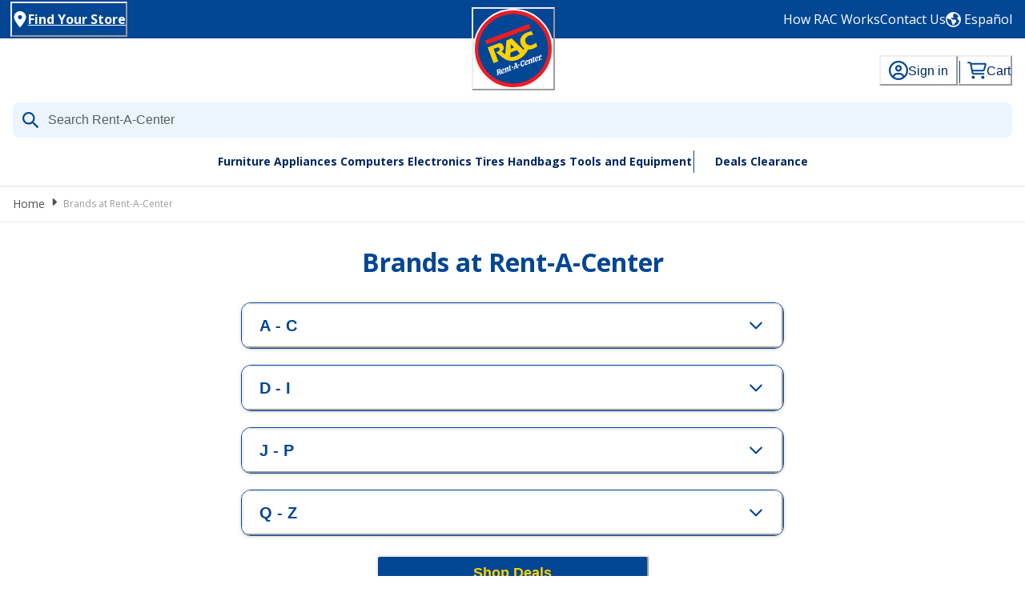

--- FILE ---
content_type: text/html; charset=utf-8
request_url: https://www.rentacenter.com/en-us/rac-brands?WT.z_position=blog&WT.z_content=SHOP%2520BY%2520BRAND
body_size: 171377
content:
<!doctype html><html lang="en-US"><head><meta name="charset" content="utf-8"/><meta name="viewport" content="width=device-width, initial-scale=1.0, minimum-scale=1.0, maximum-scale=5.0"/><meta name="format-detection" content="telephone=no"/><link data-react-helmet="true" rel="stylesheet" href="https://cdnjs.cloudflare.com/ajax/libs/slick-carousel/1.8.1/slick.min.css"/><link data-react-helmet="true" rel="stylesheet" href="https://cdnjs.cloudflare.com/ajax/libs/slick-carousel/1.8.1/slick-theme.min.css"/><link data-react-helmet="true" rel="stylesheet" type="text/css" href="/mobify/bundle/3731/static/css/main.css"/><link data-react-helmet="true" rel="shortcut icon" type="image/x-icon" href="/mobify/bundle/3731/static/img/global/apple-touch-icon-32.png"/><link data-react-helmet="true" rel="apple-touch-icon" href="/mobify/bundle/3731/static/img/global/apple-touch-icon.png"/><link data-react-helmet="true" rel="apple-touch-icon" sizes="180x180" href="/mobify/bundle/3731/static/img/global/apple-touch-icon-180.png"/><link data-react-helmet="true" rel="apple-touch-icon" sizes="152x152" href="/mobify/bundle/3731/static/img/global/apple-touch-icon-152.png"/><link data-react-helmet="true" rel="apple-touch-icon" sizes="120x120" href="/mobify/bundle/3731/static/img/global/apple-touch-icon-120.png"/><link data-react-helmet="true" rel="icon" type="image/png" sizes="16x16" href="/mobify/bundle/3731/static/img/global/apple-touch-icon-16.png"/><link data-react-helmet="true" rel="icon" type="image/png" sizes="32x32" href="/mobify/bundle/3731/static/img/global/apple-touch-icon-32.png"/><link data-react-helmet="true" rel="icon" type="image/png" sizes="96x96" href="/mobify/bundle/3731/static/img/global/apple-touch-icon-96.png"/><link data-react-helmet="true" rel="manifest" href="/mobify/bundle/3731/static/manifest.json"/><link data-react-helmet="true" rel="alternate" hrefLang="en-us" href="https://www.rentacenter.com/en-us/rac-brands"/><link data-react-helmet="true" rel="alternate" hrefLang="es-us" href="https://www.rentacenter.com/es-us/rac-brands"/><link data-react-helmet="true" rel="alternate" hrefLang="x-default" href="https://www.rentacenter.com/en-us/rac-brands"/><link data-react-helmet="true" rel="canonical" href="https://www.rentacenter.com/en-us/rac-brands"/><meta data-react-helmet="true" name="theme-color" content="#0176D3"/><meta data-react-helmet="true" name="apple-mobile-web-app-title" content="Rent to Own Furniture, Appliances, Electronics, and Computers"/><meta data-react-helmet="true" name="description" content="Rent to own the best products by Acer, Ashley Furniture, Dell, GE, Lenovo, LG, Magnavox, Microsoft, Samsung, and Sony. Visit a RAC store location near you."/><script data-react-helmet="true" src="/mobify/bundle/3731/static/sfchat/sf_Data_Collector.js"></script><script data-react-helmet="true" src="/mobify/bundle/3731/static/sfchat/sf_data_send.js"></script><script data-react-helmet="true" src="/mobify/bundle/3731/static/sfchat/dexie-3.2.3.min.js"></script><script data-react-helmet="true" src="https://request.eprotect.vantivprelive.com/eProtect/js/payframe-client.min.js" async=""></script><script data-react-helmet="true" type="application/ld+json">{"@context":"https://schema.org","@type":"Organization","name":"Rent-A-Center","url":"https://www.rentacenter.com","address":{"@type":"PostalAddress","addressLocality":"Plano","addressRegion":"TX","addressCountry":"US"}}</script><title data-react-helmet="true">Rent To Own the Best Products By The Most Popular Brand Names</title></head><body><div><svg xmlns="http://www.w3.org/2000/svg" xmlns:xlink="http://www.w3.org/1999/xlink" style="position: absolute; width: 0; height: 0" aria-hidden="true" id="__SVG_SPRITE_NODE__"><symbol viewBox="0 0 24 24" xmlns="http://www.w3.org/2000/svg" id="account-white">
    <path fill-rule="evenodd" clip-rule="evenodd" d="M17.0044 7C17.0044 9.76142 14.7652 12 12.0029 12C9.24067 12 7.00142 9.76142 7.00142 7C7.00142 4.23858 9.24067 2 12.0029 2C14.7652 2 17.0044 4.23858 17.0044 7ZM15.0038 7C15.0038 5.34315 13.6603 4 12.0029 4C10.3456 4 9.00202 5.34315 9.00202 7C9.00202 8.65685 10.3456 10 12.0029 10C13.6603 10 15.0038 8.65685 15.0038 7ZM21.8959 20.55L20.0054 16.76C19.1574 15.0683 17.4268 14.0001 15.534 14H8.47186C6.57907 14.0001 4.84848 15.0683 4.00051 16.76L2.10994 20.55C1.95392 20.8595 1.96935 21.2277 2.15071 21.5231C2.33208 21.8185 2.65351 21.999 3.00021 22H21.0057C21.3524 21.999 21.6738 21.8185 21.8551 21.5231C22.0365 21.2277 22.0519 20.8595 21.8959 20.55ZM5.79105 17.66L4.6207 20H19.3852L18.2148 17.66C17.7075 16.6441 16.6698 16.0016 15.534 16H8.47186C7.33602 16.0016 6.29839 16.6441 5.79105 17.66Z" fill="white" />
</symbol><symbol viewBox="0 0 24 24" fill="none" xmlns="http://www.w3.org/2000/svg" id="basket-white">
<path fill-rule="evenodd" clip-rule="evenodd" d="M5.72 4.00002H21.5C21.7761 4.00002 22 4.22387 22 4.50002V5.00002C21.9928 5.8299 21.7687 6.64346 21.35 7.36002L19 11.49C18.4915 12.404 17.5357 12.979 16.49 13H10.26C10.0439 12.9954 9.82904 12.9652 9.62 12.91L8.62 15H19.5C19.7761 15 20 15.2239 20 15.5V16.5C20 16.7762 19.7761 17 19.5 17H7C6.72633 17.0063 6.4704 16.865 6.33 16.63L6.11 16.25C5.99438 16.0275 5.99438 15.7626 6.11 15.54L7.97 11.84C7.86843 11.7328 7.77797 11.6155 7.7 11.49L3.42 4.00002H2.5C2.22386 4.00002 2 3.77616 2 3.50002V2.50002C2 2.22387 2.22386 2.00002 2.5 2.00002H3.42C4.13737 1.99717 4.80132 2.37875 5.16 3.00002L5.72 4.00002ZM16.53 11C16.8452 10.9619 17.1236 10.7763 17.28 10.5L19.64 6.37002C19.678 6.29401 19.708 6.214 19.7376 6.13506C19.7547 6.08936 19.7717 6.04401 19.79 6.00002H6.87L9.44 10.5C9.61755 10.8076 9.94489 10.9979 10.3 11H16.53ZM18 18C16.8954 18 16 18.8954 16 20C16 21.1046 16.8954 22 18 22C19.1046 22 20 21.1046 20 20C20 18.8954 19.1046 18 18 18ZM6 20C6 18.8954 6.89543 18 8 18C9.10457 18 10 18.8954 10 20C10 21.1046 9.10457 22 8 22C6.89543 22 6 21.1046 6 20Z" fill="white" />
</symbol><symbol viewBox="0 0 20 20" fill="none" xmlns="http://www.w3.org/2000/svg" id="location-blue">
<path fill-rule="evenodd" clip-rule="evenodd" d="M16 8C16 3.58172 12.4183 0 8 0C3.58172 0 0 3.58172 0 8C0 11.7448 1.83051 13.2169 3.52961 14.5833C4.65265 15.4865 5.71829 16.3434 6.16 17.78L6.67 19.32C6.81299 19.7454 7.22185 20.0234 7.67 20H8.23C8.67815 20.0234 9.08701 19.7454 9.23 19.32L9.74 17.78C10.2178 16.3544 11.2945 15.4996 12.4226 14.604C14.151 13.2317 16 11.7637 16 8ZM8 2C4.68629 2 2 4.68629 2 8C2 10.8 3.18 11.74 4.82 13C6.19881 13.9318 7.29809 15.2212 8 16.73C8.7053 15.2233 9.80387 13.9348 11.18 13C12.82 11.74 14 10.8 14 8C14 4.68629 11.3137 2 8 2ZM10 8C10 9.10457 9.10457 10 8 10C6.89543 10 6 9.10457 6 8C6 6.89543 6.89543 6 8 6C9.10457 6 10 6.89543 10 8Z" fill="#004883" />
</symbol><symbol xmlns="http://www.w3.org/2000/svg" viewBox="0 0 15 15" id="location-white">
  <path id="location-white_location" d="M7.5,4.922A2.578,2.578,0,1,0,10.078,7.5,2.578,2.578,0,0,0,7.5,4.922Zm0,3.75A1.172,1.172,0,1,1,8.672,7.5,1.173,1.173,0,0,1,7.5,8.672ZM14.531,6.8H13.076A5.621,5.621,0,0,0,8.2,1.924V.469A.469.469,0,0,0,7.734,0H7.266A.469.469,0,0,0,6.8.469V1.924A5.621,5.621,0,0,0,1.924,6.8H.469A.469.469,0,0,0,0,7.266v.469A.469.469,0,0,0,.469,8.2H1.924A5.621,5.621,0,0,0,6.8,13.076v1.455A.469.469,0,0,0,7.266,15h.469a.469.469,0,0,0,.469-.469V13.076A5.621,5.621,0,0,0,13.076,8.2h1.455A.469.469,0,0,0,15,7.734V7.266A.469.469,0,0,0,14.531,6.8ZM7.5,11.719A4.219,4.219,0,1,1,11.719,7.5,4.224,4.224,0,0,1,7.5,11.719Z" />
</symbol><symbol viewBox="0 0 100 100" fill="none" xmlns="http://www.w3.org/2000/svg" id="brand-logo">
<g clip-path="url(#brand-logo_clip0_2934_91107)">
<path d="M99.913 50.003C99.913 77.5503 77.5481 99.8805 49.9581 99.8805C22.368 99.8805 0.00463867 77.5503 0.00463867 50.003C0.00463867 22.4557 22.3695 0.125488 49.9565 0.125488C77.5435 0.125488 99.9115 22.4557 99.9115 50.0015L99.913 50.003Z" fill="#ED1C24" />
<path d="M91.4146 36.6698C98.7686 59.4698 86.1708 83.9209 63.2779 91.2822C40.382 98.6465 15.8618 86.1333 8.50462 63.338C1.15058 40.5395 13.7453 16.0868 36.6428 8.72403C59.5357 1.35814 84.059 13.8744 91.4146 36.6698Z" fill="#034694" />
<path d="M69.5341 18.9519L71.5357 24.2682L16.6816 44.8449L14.6816 39.5302L69.5341 18.9519Z" fill="#ED1C24" />
<path d="M48.1942 65.1349C40.1538 65.355 34.16 58.8558 28.6181 54.2744C32.292 52.8976 33.6119 51.7194 32.9023 49.831C32.292 48.2124 30.8604 48.0651 29.2982 48.6511C28.2563 49.0418 25.3526 50.1302 25.3526 50.1302L31.2346 65.8062L25.393 67.9752L17.9939 48.2945L31.7843 43.1131C33.1725 42.5938 36.4427 43.0697 37.7268 46.5845C39.1554 50.5023 36.3868 52.6883 35.4411 53.5395C36.9877 54.724 38.424 55.7519 39.9333 56.9038C40.483 51.2635 41.011 45.2914 41.4784 39.4837C43.6305 38.6713 45.9085 37.817 48.0467 37.0155C52.8153 41.8325 57.7392 46.6248 62.7284 51.3054C63.1849 50.8093 63.4163 50.1318 63.7097 49.4868C60.8309 47.7023 58.9566 44.2883 58.6833 40.848C58.1958 37.2713 60.5684 33.4279 63.4147 31.5535C66.0871 29.8 69.8091 28.4046 72.9318 27.9829L74.6864 32.6434C71.57 32.7907 67.4659 33.741 65.7051 36.4961C64.1927 38.6217 64.8464 41.2186 66.0389 43.2418C67.365 45.0542 69.983 46.0046 72.1787 45.5566C74.601 45.1302 76.5793 43.6914 78.3495 42.3286L80.0529 46.8434C77.0203 49.2713 72.4442 51.2573 68.5405 50.893C64.6802 58.786 57.4535 64.879 48.1927 65.1318L48.1942 65.1349ZM46.8417 44.1085L46.6336 49.9876L51.0172 48.3411C49.7206 46.9938 48.1989 45.4248 46.8417 44.1085ZM54.3759 51.6992L46.4597 54.6697C46.3805 56.7023 46.2827 58.3504 46.1352 60.1922C50.219 60.7519 55.1678 58.9007 58.1414 55.8015L54.3759 51.6992Z" fill="#FFD200" />
<path d="M84.8043 63.183C84.6459 62.7396 84.8866 62.2868 85.3136 62.138C85.7344 61.9845 86.2127 62.1814 86.368 62.6248C86.5295 63.0713 86.2857 63.5271 85.8649 63.676C85.4379 63.8264 84.9643 63.631 84.8043 63.1845V63.183ZM85.8167 63.5473C86.1677 63.4233 86.3431 63.0527 86.2127 62.6822C86.0807 62.3163 85.7096 62.1395 85.3587 62.2651C85.0031 62.3907 84.8261 62.7644 84.9565 63.1287C85.09 63.4977 85.4612 63.6729 85.8152 63.5489L85.8167 63.5473ZM85.5838 63.4093L85.4487 63.4574L85.1335 62.5675L85.472 62.4465C85.6801 62.3737 85.8121 62.4124 85.8742 62.5861C85.9301 62.7442 85.8571 62.8496 85.7329 62.9147L86.1258 63.2124L85.9736 63.2698L85.6009 62.9675L85.4472 63.0217L85.5838 63.4093ZM85.5652 62.8496C85.6801 62.8093 85.7795 62.7659 85.7329 62.6295C85.6941 62.5178 85.5838 62.5333 85.4907 62.5675L85.3074 62.631L85.4037 62.907L85.5652 62.8496Z" fill="white" />
<path d="M32.3881 75.2465C33.2763 74.9721 33.9456 75.3069 34.253 76.1907C34.812 77.8077 33.2685 78.7162 33.2685 78.7162C33.7701 79.0031 33.9813 79.9752 34.3772 80.6124C34.4797 80.7798 34.8244 80.6868 34.826 80.8589L34.9533 81.5829L33.4487 82.1178C33.4487 82.1178 32.4564 79.8697 32.3244 79.6976C32.09 79.3876 31.694 79.5488 31.3244 79.7209C31.385 80.6775 31.5279 82.7876 31.5279 82.7876L29.6397 83.4527L29.6039 82.8046C29.7049 82.7007 30.0729 82.3581 30.0667 82.0651C30.0667 82.0651 29.753 77.9286 29.7002 77.5162C29.6474 77.0976 29.2577 77.0852 29.2577 77.0852L29.1956 76.386L32.3881 75.2449V75.2465ZM31.2934 78.7069C31.2934 78.7069 31.8229 78.5441 32.3943 78.3147C32.9611 78.0899 32.944 77.3255 32.8229 76.9286C32.7049 76.5302 32.4844 76.2294 32.0806 76.372C31.6769 76.5131 31.1645 76.7069 31.1645 76.7069L31.2949 78.7069H31.2934Z" fill="white" />
<path d="M55.6802 72.8031C55.8169 73.0992 56.2299 73.0589 56.2299 73.0589L56.379 73.6853L53.8386 74.5876L53.7579 73.893C53.7579 73.893 54.2097 73.5845 54.2408 73.307L54.0374 72.5907L52.0529 73.2946L51.9644 74.1783C51.9489 74.3535 52.2843 74.3442 52.2843 74.3442L52.438 75.1039L50.4426 75.8186L50.3821 75.0698C50.3821 75.0698 50.7392 74.8884 50.7858 74.6837L52.1103 69.3039C52.1662 68.9892 51.6662 69.0837 51.6662 69.0837L51.3448 68.3396L53.7796 67.4775L55.6787 72.8047L55.6802 72.8031ZM53.733 71.8419L52.8914 69.4434L52.2516 72.3861L53.7346 71.8419H53.733Z" fill="white" />
<path d="M48.8213 74.3023C49.2189 74.3968 49.6723 73.9224 49.826 73.2449C49.9797 72.5705 49.7794 71.9488 49.3788 71.8573C48.9751 71.7658 48.5279 72.2371 48.3726 72.9147C48.2204 73.5906 48.4176 74.2139 48.8213 74.3023Z" fill="white" />
<path d="M56.6847 71.5084C57.0869 71.5999 57.5356 71.127 57.6894 70.4511C57.8446 69.772 57.6412 69.1534 57.2437 69.0604C56.8415 68.9689 56.3881 69.4433 56.2375 70.1162C56.0807 70.7937 56.281 71.417 56.6832 71.5069L56.6847 71.5084Z" fill="white" />
<path d="M63.702 68.5938C63.837 70.2992 62.778 71.6946 61.8883 72.0109C60.5529 72.4868 59.7547 71.9721 59.1383 70.2481C58.4209 68.231 59.2749 65.3597 61.1181 64.7039C61.7237 64.4915 62.1103 64.3954 62.6383 64.8217L62.8277 64.2388L63.4721 63.9907L63.5917 66.6248L62.9193 66.8837C62.5964 66.2047 62.1305 65.4589 61.5343 65.6698C60.5203 66.031 60.0156 68.214 60.5529 69.721C60.9007 70.6915 61.351 70.8992 61.997 70.6713C62.5343 70.4791 62.6957 69.7954 62.8697 68.8853L63.7035 68.5938H63.702Z" fill="white" />
<path d="M75.5715 59.7257L75.6585 60.9474L76.5855 60.6171L76.6771 61.4544L75.7144 61.7954L75.997 65.5102C76.0606 66.304 76.8479 65.5055 76.8479 65.5055L77.115 65.6699C77.101 66.2823 76.6771 66.6249 76.3277 66.8373C75.9752 67.0482 74.7516 67.535 74.5715 66.0683L74.2532 62.2978L73.9023 62.4264L73.865 61.6094C73.865 61.6094 74.9333 61.0838 74.9644 59.9381L75.5684 59.7241L75.5715 59.7257Z" fill="white" />
<path d="M80.8277 60.2931L82.4551 58.5473L83.1709 58.2962L83.3262 58.9845C83.7051 58.1923 84.115 57.2791 84.7672 57.6543C85.6833 58.183 85.2951 59.8497 84.6802 60.2124C84.07 60.5768 83.8029 59.938 83.8976 59.4776C83.5762 59.1194 83.351 59.8931 83.3464 60.3225C83.3464 60.5783 83.4597 62.752 83.4597 62.752C83.5032 63.1148 84.1259 63.0683 84.129 63.2186L84.2268 63.9442L81.8448 64.7876L81.6631 64.2636C81.6631 64.2636 82.143 63.8016 82.1352 63.4605C82.1274 63.1179 81.8821 60.1613 81.8821 60.1613L78.2548 63.8373C78.424 64.3985 78.7237 64.6295 79.1585 64.7008C79.6818 64.7892 80.3029 63.7055 80.7625 62.9985L81.3308 63.2667C81.1476 64.2512 80.1135 65.4 79.733 65.5923C79.2656 65.8264 77.1523 66.7179 76.9209 63.6962C76.8231 62.4326 77.1911 61.0838 77.8355 60.4683C78.9364 59.4186 79.7905 59.4745 80.2066 59.6791C80.6243 59.8822 80.8293 60.2915 80.8293 60.2915L80.8277 60.2931ZM78.3029 60.9473C77.9147 61.4264 77.8355 62.1659 78.0513 63.0714C78.0824 63.0559 79.7253 61.3132 79.7253 61.3132C79.7253 61.3132 79.0405 60.0403 78.3029 60.9473Z" fill="white" />
<path d="M68.1102 64.8124L69.7313 63.0698L70.4518 62.8171L70.5822 63.831C71.0745 63.1147 72.0527 61.8295 72.8943 62.2961C73.2235 62.4791 73.2732 62.983 73.3742 63.5752C73.3742 63.5752 73.5279 65.8744 73.5915 66.4605C73.6164 66.6977 74.0481 66.7426 74.0481 66.7426L74.0698 67.5721L72.2981 68.1985L71.9673 64.2465C71.8648 63.4155 70.6211 64.1364 70.7499 64.8L71.1009 68.6109L69.1242 69.3085L68.9425 68.7861C68.9425 68.7861 69.4223 68.3287 69.4145 67.9861C69.4068 67.645 69.1614 64.6868 69.1614 64.6868L65.5341 68.3613C65.7034 68.924 66.0015 69.1504 66.4347 69.2248C66.9596 69.3116 67.5807 68.2326 68.0403 67.524L68.6071 67.7876C68.427 68.7737 67.3912 69.924 67.0108 70.1147C66.5434 70.352 64.4316 71.2434 64.2002 68.2202C64.104 66.9566 64.472 65.6062 65.1148 64.9938C66.2142 63.9411 67.0729 63.9969 67.4875 64.2031C67.9021 64.4062 68.1086 64.814 68.1086 64.814L68.1102 64.8124ZM65.5838 65.4682C65.1754 65.9318 65.1164 66.6884 65.3322 67.5969C65.3664 67.5768 67.0077 65.8341 67.0077 65.8341C67.0077 65.8341 66.4363 64.4961 65.5838 65.4682Z" fill="white" />
<path d="M38.6211 75.4373L40.2438 73.6931L40.9643 73.4388L41.0932 74.4528C41.587 73.738 42.5637 72.4497 43.4068 72.9179C43.736 73.1024 43.7857 73.6032 43.8866 74.1954C43.8866 74.1954 44.0419 76.4962 44.104 77.0822C44.1273 77.3194 44.5574 77.3659 44.5574 77.3659L44.5838 78.1892L42.8106 78.8187L42.4767 74.8652C42.3789 74.0342 41.1335 74.7582 41.2655 75.4171L41.6133 79.2295L39.6413 79.9272L39.4581 79.4016C39.4581 79.4016 39.9363 78.9427 39.9286 78.6016C39.9192 78.2559 39.6724 75.3024 39.6724 75.3024L36.0481 78.9768C36.2189 79.538 36.5155 79.7644 36.9519 79.8373C37.4751 79.9272 38.0963 78.8466 38.5574 78.138L39.1227 78.4032C38.9425 79.3908 37.9053 80.5411 37.5279 80.7303C37.059 80.9659 34.9472 81.859 34.7158 78.8342C34.618 77.5706 34.986 76.2218 35.6289 75.6078C36.7283 74.5582 37.587 74.6125 38.0015 74.8156C38.4177 75.0218 38.6211 75.4295 38.6211 75.4295V75.4373ZM36.0963 76.0884C35.6568 76.5241 35.6289 77.3086 35.8447 78.2171L37.5202 76.4574C37.5202 76.4574 37.0869 75.1148 36.0963 76.0884Z" fill="white" />
<path d="M46.0078 70.2356L46.0932 71.4573L47.0264 71.1286L47.1165 71.9643L46.1537 72.3085L46.4363 76.0201C46.5 76.817 47.2904 76.0139 47.2904 76.0139L47.5559 76.1844C47.5419 76.7953 47.118 77.1379 46.7655 77.3503C46.4162 77.5612 45.1941 78.0465 45.014 76.5813L44.6941 72.8077L44.3416 72.9364L44.3059 72.1209C44.3059 72.1209 45.3727 71.5984 45.4037 70.4511L46.0093 70.2371L46.0078 70.2356Z" fill="white" />
</g>
<rect x="1" y="1" width="98" height="98" rx="49" stroke="white" stroke-width="2" />
<defs>
<clipPath id="brand-logo_clip0_2934_91107">
<rect width="100" height="100" rx="50" fill="white" />
</clipPath>
</defs>
</symbol><symbol viewBox="0 0 36 36" fill="none" xmlns="http://www.w3.org/2000/svg" id="360-viewer">
<rect width="36" height="36" rx="18" fill="white" />
<path d="M7.77344 16.0391H7.82812C7.68229 16.4766 7.3724 16.7135 6.89844 16.75C6.27865 16.6771 6.00521 16.349 6.07812 15.7656C6.73438 12.9948 8.15625 10.7344 10.3438 8.98438C12.4948 7.23438 15.0469 6.32292 18 6.25C20.2604 6.28646 22.3021 6.83333 24.125 7.89062C25.9479 8.94792 27.4062 10.388 28.5 12.2109V8.875C28.5365 8.32812 28.8281 8.03646 29.375 8C29.9219 8.03646 30.2135 8.32812 30.25 8.875V14.125C30.2135 14.6719 29.9219 14.9635 29.375 15H28.5547H24.125C23.5781 14.9635 23.2865 14.6719 23.25 14.125C23.2865 13.5781 23.5781 13.2865 24.125 13.25H27.0781C26.1667 11.6458 24.9089 10.3698 23.3047 9.42188C21.737 8.51042 19.9688 8.03646 18 8C15.4844 8.03646 13.2969 8.80208 11.4375 10.2969C9.61458 11.7552 8.39323 13.6693 7.77344 16.0391ZM28.2266 21.0156V20.9609C28.3359 20.5234 28.6276 20.2865 29.1016 20.25C29.7214 20.3229 29.9948 20.651 29.9219 21.2344C29.2656 24.0052 27.862 26.2656 25.7109 28.0156C23.5234 29.7656 20.9531 30.6771 18 30.75C15.7396 30.7135 13.6979 30.1667 11.875 29.1094C10.0521 28.0521 8.59375 26.6302 7.5 24.8438V28.125C7.46354 28.6719 7.17188 28.9635 6.625 29C6.11458 28.9635 5.82292 28.6719 5.75 28.125V22.875C5.82292 22.3281 6.11458 22.0365 6.625 22H7.44531H11.875C12.4219 22.0365 12.7135 22.3281 12.75 22.875C12.7135 23.4219 12.4219 23.7135 11.875 23.75H8.92188C9.83333 25.3542 11.0911 26.6302 12.6953 27.5781C14.263 28.4896 16.0312 28.9635 18 29C20.5156 28.9635 22.7031 28.1979 24.5625 26.7031C26.3854 25.2448 27.6068 23.349 28.2266 21.0156Z" fill="#0F99D6" />
<path d="M22.5 15C22.3542 15 22.2344 14.9531 22.1406 14.8594C22.0469 14.7656 22 14.6458 22 14.5C22 14.3542 22.0469 14.2344 22.1406 14.1406C22.2344 14.0469 22.3542 14 22.5 14C22.6458 14 22.7656 14.0469 22.8594 14.1406C22.9531 14.2344 23 14.3542 23 14.5C23 14.6458 22.9531 14.7656 22.8594 14.8594C22.7656 14.9531 22.6458 15 22.5 15ZM13.375 15H15.375C15.5208 15.0104 15.6302 15.0781 15.7031 15.2031C15.7656 15.3281 15.7604 15.4531 15.6875 15.5781L14.5625 17.2656C14.9792 17.3177 15.3229 17.4948 15.5938 17.7969C15.8542 18.0885 15.9896 18.4479 16 18.875V19.5C15.9896 19.9271 15.8438 20.2812 15.5625 20.5625C15.2812 20.8438 14.9271 20.9896 14.5 21H14.4844C13.9531 20.9896 13.5365 20.7656 13.2344 20.3281L13.0625 20.0781C12.9583 19.8802 12.9948 19.7083 13.1719 19.5625C13.3698 19.4583 13.5417 19.4948 13.6875 19.6719L13.8594 19.9219C14.0052 20.1302 14.2135 20.2396 14.4844 20.25H14.5C14.7083 20.2396 14.8854 20.1667 15.0312 20.0312C15.1667 19.8854 15.2396 19.7083 15.25 19.5V18.875C15.2396 18.625 15.1562 18.4167 15 18.25C14.8333 18.0938 14.625 18.0104 14.375 18H13.875C13.7292 18 13.6198 17.9323 13.5469 17.7969C13.4844 17.6719 13.4896 17.5469 13.5625 17.4219L14.6719 15.75H13.375C13.1458 15.7292 13.0208 15.6042 13 15.375C13.0208 15.1458 13.1458 15.0208 13.375 15ZM20.25 16.25V19.75C20.25 19.8958 20.2969 20.0156 20.3906 20.1094C20.4844 20.2031 20.6042 20.25 20.75 20.25C20.8958 20.25 21.0156 20.2031 21.1094 20.1094C21.2031 20.0156 21.25 19.8958 21.25 19.75V16.25C21.25 16.1042 21.2031 15.9844 21.1094 15.8906C21.0156 15.7969 20.8958 15.75 20.75 15.75C20.6042 15.75 20.4844 15.7969 20.3906 15.8906C20.2969 15.9844 20.25 16.1042 20.25 16.25ZM22 19.75C21.9896 20.1042 21.8698 20.401 21.6406 20.6406C21.401 20.8698 21.1042 20.9896 20.75 21C20.3958 20.9896 20.099 20.8698 19.8594 20.6406C19.6302 20.401 19.5104 20.1042 19.5 19.75V16.25C19.5104 15.8958 19.6302 15.599 19.8594 15.3594C20.099 15.1302 20.3958 15.0104 20.75 15C21.1042 15.0104 21.401 15.1302 21.6406 15.3594C21.8698 15.599 21.9896 15.8958 22 16.25V19.75ZM17.25 16.5V17.1094C17.4062 17.0365 17.5729 17 17.75 17C18.1042 17.0104 18.401 17.1302 18.6406 17.3594C18.8698 17.599 18.9896 17.8958 19 18.25V19.75C18.9896 20.1042 18.8698 20.401 18.6406 20.6406C18.401 20.8698 18.1042 20.9896 17.75 21C17.3958 20.9896 17.099 20.8698 16.8594 20.6406C16.6302 20.401 16.5104 20.1042 16.5 19.75V18.5V16.5C16.5104 16.0729 16.6562 15.7188 16.9375 15.4375C17.2188 15.1562 17.5729 15.0104 18 15C18.2292 15.0208 18.3542 15.1458 18.375 15.375C18.3542 15.6042 18.2292 15.7292 18 15.75C17.7917 15.7604 17.6146 15.8333 17.4688 15.9688C17.3333 16.1146 17.2604 16.2917 17.25 16.5ZM17.75 17.75C17.6042 17.75 17.4844 17.7969 17.3906 17.8906C17.2969 17.9844 17.25 18.1042 17.25 18.25V19.75C17.25 19.8958 17.2969 20.0156 17.3906 20.1094C17.4844 20.2031 17.6042 20.25 17.75 20.25C17.8958 20.25 18.0156 20.2031 18.1094 20.1094C18.2031 20.0156 18.25 19.8958 18.25 19.75V18.25C18.25 18.1042 18.2031 17.9844 18.1094 17.8906C18.0156 17.7969 17.8958 17.75 17.75 17.75Z" fill="#0F99D6" />
</symbol><symbol viewBox="0 0 67 68" fill="none" xmlns="http://www.w3.org/2000/svg" id="userlogin">
<path d="M33.5 66.5C51.4493 66.5 66 51.9493 66 34C66 16.0507 51.4493 1.5 33.5 1.5C15.5507 1.5 1 16.0507 1 34C1 51.9493 15.5507 66.5 33.5 66.5Z" fill="white" stroke="#034694" stroke-width="2" stroke-miterlimit="10" />
<path d="M33.5 33.25C32.1328 33.25 30.8828 32.918 29.75 32.2539C28.6172 31.5898 27.6992 30.6719 26.9961 29.5C26.332 28.3281 26 27.0781 26 25.75C26 24.4219 26.332 23.1719 26.9961 22C27.6992 20.8281 28.6172 19.9102 29.75 19.2461C30.8828 18.582 32.1328 18.25 33.5 18.25C34.8672 18.25 36.1172 18.582 37.25 19.2461C38.3828 19.9102 39.3008 20.8281 40.0039 22C40.668 23.1719 41 24.4219 41 25.75C41 27.0781 40.668 28.3281 40.0039 29.5C39.3008 30.6719 38.3828 31.5898 37.25 32.2539C36.1172 32.918 34.8672 33.25 33.5 33.25ZM30.8047 36.0625H36.1953C39.125 36.1406 41.5859 37.1562 43.5781 39.1094C45.5312 41.1016 46.5469 43.5625 46.625 46.4922C46.625 47 46.4492 47.4102 46.0977 47.7227C45.7852 48.0742 45.375 48.25 44.8672 48.25H22.1328C21.625 48.25 21.2148 48.0742 20.9023 47.7227C20.5508 47.4102 20.375 47 20.375 46.4922C20.4531 43.5625 21.4688 41.1016 23.4219 39.1094C25.4141 37.1562 27.875 36.1406 30.8047 36.0625Z" fill="#034694" />
</symbol><symbol viewBox="0 0 16 16" fill="none" xmlns="http://www.w3.org/2000/svg" id="addOn-info">
<path d="M8 16C6.54167 15.9792 5.20833 15.625 4 14.9375C2.79167 14.2292 1.8125 13.25 1.0625 12C0.354167 10.7292 0 9.39583 0 8C0 6.60417 0.354167 5.27083 1.0625 4C1.8125 2.75 2.79167 1.77083 4 1.0625C5.20833 0.375 6.54167 0.0208333 8 0C9.45833 0.0208333 10.7917 0.375 12 1.0625C13.2083 1.77083 14.1875 2.75 14.9375 4C15.6458 5.27083 16 6.60417 16 8C16 9.39583 15.6458 10.7292 14.9375 12C14.1875 13.25 13.2083 14.2292 12 14.9375C10.7917 15.625 9.45833 15.9792 8 16ZM6.75 10.5C6.29167 10.5417 6.04167 10.7917 6 11.25C6.04167 11.7083 6.29167 11.9583 6.75 12H9.25C9.70833 11.9583 9.95833 11.7083 10 11.25C9.95833 10.7917 9.70833 10.5417 9.25 10.5H9V7.75C8.95833 7.29167 8.70833 7.04167 8.25 7H6.75C6.29167 7.04167 6.04167 7.29167 6 7.75C6.04167 8.20833 6.29167 8.45833 6.75 8.5H7.5V10.5H6.75ZM8 4C7.70833 4 7.46875 4.09375 7.28125 4.28125C7.09375 4.46875 7 4.70833 7 5C7 5.29167 7.09375 5.53125 7.28125 5.71875C7.46875 5.90625 7.70833 6 8 6C8.29167 6 8.53125 5.90625 8.71875 5.71875C8.90625 5.53125 9 5.29167 9 5C9 4.70833 8.90625 4.46875 8.71875 4.28125C8.53125 4.09375 8.29167 4 8 4Z" fill="white" />
</symbol><symbol viewBox="0 0 20 16" fill="none" xmlns="http://www.w3.org/2000/svg" id="rates-delivery">
<path d="M3.5 0H11.5C11.9167 0.0208333 12.2708 0.166667 12.5625 0.4375C12.8333 0.729167 12.9792 1.08333 13 1.5V3H14.5938C15.1354 3 15.6042 3.19792 16 3.59375L18.4062 6C18.8021 6.39583 19 6.86458 19 7.40625V8V9V11C19.2917 11 19.5312 11.0938 19.7188 11.2812C19.9062 11.4688 20 11.7083 20 12C20 12.2917 19.9062 12.5312 19.7188 12.7188C19.5312 12.9062 19.2917 13 19 13H18C17.9792 13.8542 17.6875 14.5625 17.125 15.125C16.5625 15.6875 15.8542 15.9792 15 16C14.1458 15.9792 13.4375 15.6875 12.875 15.125C12.3125 14.5625 12.0208 13.8542 12 13H8C7.97917 13.8542 7.6875 14.5625 7.125 15.125C6.5625 15.6875 5.85417 15.9792 5 16C4.14583 15.9792 3.4375 15.6875 2.875 15.125C2.3125 14.5625 2.02083 13.8542 2 13V9H6.5C6.8125 8.97917 6.97917 8.8125 7 8.5C6.97917 8.1875 6.8125 8.02083 6.5 8H2H0.5C0.1875 7.97917 0.0208333 7.8125 0 7.5C0.0208333 7.1875 0.1875 7.02083 0.5 7H2H7.5C7.8125 6.97917 7.97917 6.8125 8 6.5C7.97917 6.1875 7.8125 6.02083 7.5 6H2H1.5C1.1875 5.97917 1.02083 5.8125 1 5.5C1.02083 5.1875 1.1875 5.02083 1.5 5H2H8.5C8.8125 4.97917 8.97917 4.8125 9 4.5C8.97917 4.1875 8.8125 4.02083 8.5 4H2H0.5C0.1875 3.97917 0.0208333 3.8125 0 3.5C0.0208333 3.1875 0.1875 3.02083 0.5 3H2V1.5C2.02083 1.08333 2.16667 0.729167 2.4375 0.4375C2.72917 0.166667 3.08333 0.0208333 3.5 0ZM17 7.40625L14.5938 5H13V8H17V7.40625ZM5 11.5C4.4375 11.5208 4 11.7708 3.6875 12.25C3.4375 12.75 3.4375 13.25 3.6875 13.75C4 14.2292 4.4375 14.4792 5 14.5C5.5625 14.4792 6 14.2292 6.3125 13.75C6.5625 13.25 6.5625 12.75 6.3125 12.25C6 11.7708 5.5625 11.5208 5 11.5ZM13.5 13C13.5208 13.5625 13.7708 14 14.25 14.3125C14.75 14.5625 15.25 14.5625 15.75 14.3125C16.2292 14 16.4792 13.5625 16.5 13C16.4792 12.4375 16.2292 12 15.75 11.6875C15.25 11.4375 14.75 11.4375 14.25 11.6875C13.7708 12 13.5208 12.4375 13.5 13Z" fill="#0F99D6" />
</symbol><symbol viewBox="0 0 23 21" fill="none" xmlns="http://www.w3.org/2000/svg" id="bundle-cart">
<path d="M0 1.4375C0.0520833 0.864583 0.364583 0.552083 0.9375 0.5H2.73438C3.61979 0.552083 4.27083 0.96875 4.6875 1.75H20.7422C21.263 1.77604 21.6797 1.98438 21.9922 2.375C22.2786 2.76562 22.3698 3.20833 22.2656 3.70312L20.6641 9.67969C20.4818 10.3047 20.1432 10.7995 19.6484 11.1641C19.1536 11.5547 18.5807 11.75 17.9297 11.75H6.67969L6.875 12.8828C7.00521 13.3516 7.31771 13.599 7.8125 13.625H19.0625C19.6354 13.6771 19.9479 13.9896 20 14.5625C19.9479 15.1354 19.6354 15.4479 19.0625 15.5H7.8125C7.10938 15.5 6.51042 15.2786 6.01562 14.8359C5.49479 14.4193 5.16927 13.8854 5.03906 13.2344L3.00781 2.64844C2.98177 2.46615 2.89062 2.375 2.73438 2.375H0.9375C0.364583 2.32292 0.0520833 2.01042 0 1.4375ZM5 18.625C5.02604 17.9219 5.33854 17.375 5.9375 16.9844C6.5625 16.6719 7.1875 16.6719 7.8125 16.9844C8.41146 17.375 8.72396 17.9219 8.75 18.625C8.72396 19.3281 8.41146 19.875 7.8125 20.2656C7.1875 20.5781 6.5625 20.5781 5.9375 20.2656C5.33854 19.875 5.02604 19.3281 5 18.625ZM18.125 16.75C18.8281 16.776 19.375 17.0885 19.7656 17.6875C20.0781 18.3125 20.0781 18.9375 19.7656 19.5625C19.375 20.1615 18.8281 20.474 18.125 20.5C17.4219 20.474 16.875 20.1615 16.4844 19.5625C16.1719 18.9375 16.1719 18.3125 16.4844 17.6875C16.875 17.0885 17.4219 16.776 18.125 16.75Z" fill="#0F99D6" />
</symbol><symbol xmlns="http://www.w3.org/2000/svg" viewBox="20 20 60 60" id="addon-discount">
  <path d="M 20,20 H 80 V 80 L 50,60 L 20,80 Z" fill="red" />
</symbol><symbol viewBox="0 0 62 53" fill="none" xmlns="http://www.w3.org/2000/svg" id="alert-triangle">
<path d="M31 0.25C32.7969 0.328125 34.1641 1.10937 35.1016 2.59375L60.4141 45.7188C61.1953 47.2812 61.1953 48.8438 60.4141 50.4062C59.4766 51.8906 58.1094 52.6719 56.3125 52.75H5.6875C3.89062 52.6719 2.52344 51.8906 1.58594 50.4062C0.804688 48.8438 0.804688 47.2812 1.58594 45.7188L27.0156 2.59375C27.9531 1.10937 29.2812 0.328125 31 0.25ZM31 15.25C29.2812 15.4062 28.3438 16.3437 28.1875 18.0625V31.1875C28.3438 32.9062 29.2812 33.8438 31 34C32.7188 33.8438 33.6562 32.9062 33.8125 31.1875V18.0625C33.6562 16.3437 32.7188 15.4062 31 15.25ZM34.75 41.5C34.75 40.4062 34.3984 39.5078 33.6953 38.8047C32.9922 38.1016 32.0938 37.75 31 37.75C29.9062 37.75 29.0078 38.1016 28.3047 38.8047C27.6016 39.5078 27.25 40.4062 27.25 41.5C27.25 42.5938 27.6016 43.4922 28.3047 44.1953C29.0078 44.8984 29.9062 45.25 31 45.25C32.0938 45.25 32.9922 44.8984 33.6953 44.1953C34.3984 43.4922 34.75 42.5938 34.75 41.5Z" fill="#FF0000" />
</symbol><symbol xmlns="http://www.w3.org/2000/svg" viewBox="0 0 448 512" id="lock-keyhole"><!--! Font Awesome Pro 6.4.2 by @fontawesome - https://fontawesome.com License - https://fontawesome.com/license (Commercial License) Copyright 2023 Fonticons, Inc. --><path d="M224 64c44.2 0 80 35.8 80 80v48H144V144c0-44.2 35.8-80 80-80zM80 144v48H64c-35.3 0-64 28.7-64 64V448c0 35.3 28.7 64 64 64H384c35.3 0 64-28.7 64-64V256c0-35.3-28.7-64-64-64H368V144C368 64.5 303.5 0 224 0S80 64.5 80 144zM256 320v64c0 17.7-14.3 32-32 32s-32-14.3-32-32V320c0-17.7 14.3-32 32-32s32 14.3 32 32z" /></symbol><symbol viewBox="0 0 128 128" xmlns="http://www.w3.org/2000/svg" xmlns:xlink="http://www.w3.org/1999/xlink" id="party-popper"><linearGradient id="party-popper_a" gradientUnits="userSpaceOnUse" x1="74.3843" x2="44.617" y1="61.8385" y2="79.6989"><stop offset=".0235" stop-color="#8f4700" /><stop offset="1" stop-color="#703e2d" /></linearGradient><path d="m7.45 123.27c2.27 2.46 11.62-1.83 19-5.27 5.53-2.57 27.66-11.65 38.66-16.36 2.97-1.27 7.29-2.93 10.4-7.02 2.76-3.64 10.08-19.1-4.66-34.76-14.96-15.9-30.37-11.51-36.13-7.43-3.39 2.4-6.15 7.81-7.39 10.56-5.24 11.62-12.71 32.91-15.75 41.28-2.23 6.17-6.38 16.56-4.13 19z" fill="#ffc107" /><g fill="#ff8f00"><path d="m25.85 66.49c.14 1.74.49 4.57 1.69 10.02.82 3.74 2.16 7.66 3.25 10.25 3.27 7.79 7.86 10.93 12.51 13.45 7.9 4.28 13.27 5.08 13.27 5.08l-6.44 2.63s-3.9-.81-9.22-3.43c-5.07-2.5-10.35-6.73-14.21-15.01-1.67-3.59-2.64-7.07-3.2-9.83-.69-3.42-.8-5.36-.8-5.36z" /><path d="m17.94 86.77s.8 6.49 6.16 14.68c6.28 9.58 15.05 11.15 15.05 11.15l-5.83 2.4s-6.51-1.99-12.7-10.44c-3.86-5.27-4.94-11.57-4.94-11.57z" /><path d="m12.39 102.15s1.46 5.6 4.66 9.78c3.81 4.99 8.66 6.44 8.66 6.44l-4.47 1.98s-3.39-.71-7.1-5.41c-2.82-3.57-3.62-7.67-3.62-7.67z" /></g><path d="m9.96 116.37c-.2-.45-.2-.96.01-1.4l25.47-52.82 4.19 15.75-26.8 38.71c-.72 1.08-2.34.94-2.87-.24z" fill="#fffde7" opacity=".44" /><path d="m41.65 83.19c11.9 13.92 25.45 12.18 29.96 8.66 4.52-3.53 8.09-15.66-3.76-29.35-12.42-14.34-26.48-10.25-29.73-7.15s-7.39 15.07 3.53 27.84z" fill="url(#party-popper_a)" /><path d="m82.52 88.92c-4.34-3.64-6.65-2.99-9.75-1.7-4 1.66-10.29 2.89-18.83 0l2.57-6.19c5.07 1.71 8.74.88 11.91-.99 4.08-2.4 9.66-5.69 18.34 1.6 3.62 3.04 7.33 5.06 10.05 4.14 1.98-.66 3.03-3.61 3.56-5.96.05-.21.13-.81.19-1.34.48-3.67 1.28-11.59 7.18-15.64 6.31-4.33 12.94-4.33 12.94-4.33l1.2 11.92c-3.05-.45-5.17.17-6.96 1.16-6.74 3.75-.87 18.15-11.36 22.99-10.09 4.69-18.34-3.4-21.04-5.66z" fill="#03a9f4" /><path d="m45.4 73.72-4.34-3.89c7.97-8.9 5.87-15.44 4.34-20.2-.31-.96-.6-1.87-.79-2.74-.68-3.08-.82-5.76-.61-8.1-3.06-3.81-4.41-7.8-4.5-8.07-1.86-5.63-.46-11.12 2.75-16.27 6.49-10.45 18.24-10.45 18.24-10.45l3.92 10.49c-2.98-.12-12.75.03-15.75 4.76-3.79 5.96-1.3 9.64-1.12 10.06.73-.95 1.47-1.71 2.13-2.3 4.79-4.25 8.95-4.86 11.6-4.62 2.98.27 5.68 1.77 7.61 4.23 2.11 2.7 2.98 6.21 2.31 9.4-.65 3.11-2.72 5.74-5.83 7.41-5.43 2.92-9.95 2.52-12.98 1.51.02.07.03.15.05.22.11.5.33 1.2.59 2.01 1.77 5.48 5.06 14.18-7.62 26.55zm7.35-37.53c.58.42 1.19.77 1.82 1.02 2.1.84 4.39.56 6.99-.84 1.53-.82 1.71-1.7 1.77-1.99.18-.87-.12-1.98-.77-2.81-.57-.73-1.23-1.11-2.02-1.19-1.5-.13-3.53.82-5.56 2.63-.97.87-1.71 1.94-2.23 3.18z" fill="#f44336" /><path d="m62.77 75.35-6.21-.17s2.95-16.66 12.5-19.46c1.79-.52 3.75-1.05 5.72-1.34 1.17-.18 3.02-.45 3.93-.79.21-1.57-.45-3.57-1.19-5.84-.58-1.76-1.18-3.57-1.5-5.55-.62-3.86.41-7.27 2.9-9.62 3.04-2.85 7.95-3.76 13.49-2.5 3.16.72 5.49 2.27 7.54 3.63 2.93 1.95 4.64 2.94 8.22.53 4.33-2.92-1.33-14.35-4.34-20.95l11.23-4.68c1.51 3.3 8.8 20.28 3.99 29.97-1.62 3.26-4.41 5.42-8.07 6.23-7.96 1.78-12.62-1.32-16.02-3.58-1.61-1.07-3.02-1.91-4.55-2.35-10.63-3.03 4.21 12.61-2.74 19.64-4.17 4.21-14.36 5.32-15.02 5.48-6.56 1.58-9.88 11.35-9.88 11.35z" fill="#f48fb1" /><path d="m43.99 38.79c-.19 2.2-.28 3.51.29 6.37 2.75 2.02 8.74 2.02 8.74 2.02-.26-.81-.49-1.51-.59-2.01-.02-.07-.03-.15-.05-.22-6.09-3.04-8.39-6.16-8.39-6.16z" fill="#c92b27" /><path d="m31.53 48.64-10.34-5.07 5.15-7.44 8.11 5.37z" fill="#ffc107" /><path d="m16.29 34.6c-5.28-.71-10.66-5.19-11.25-5.7l5.19-6.09c1.57 1.33 4.9 3.56 7.13 3.86z" fill="#fb8c00" /><path d="m25.61 21.27-7.6-2.49c.87-2.66 1.1-5.53.65-8.3l7.9-1.27c.65 4.02.32 8.19-.95 12.06z" fill="#03a9f4" /><path d="m74.11 14.35h8v10.56h-8z" fill="#fb8c00" transform="matrix(.9769 -.2137 .2137 .9769 -2.3917 17.1437)" /><path d="m92.46 17.77-5.5-5.81c2.88-2.73 3.54-6.3 3.54-6.34l7.9 1.29c-.1.63-1.11 6.29-5.94 10.86z" fill="#ffc107" /><path d="m96.54 47.3h7.32v8h-7.32z" fill="#fb8c00" transform="matrix(.9545 -.2983 .2983 .9545 -10.7408 32.2313)" /><path d="m97.55 113.03-7.95-.94c.34-2.83-1.77-6.3-2.35-7.07l6.4-4.8c.48.63 4.65 6.4 3.9 12.81z" fill="#f44336" /><path d="m120.37 102.89c-2.99-.45-6.05-.63-9.07-.52l-.27-8c3.51-.12 7.06.08 10.53.61z" fill="#fb8c00" /><path d="m112.29 109.43h8v10.87h-8z" fill="#f48fb1" transform="matrix(.7026 -.7116 .7116 .7026 -47.1516 116.922)" /><path d="m88.29 65.14h8.78v8.78h-8.78z" fill="#f44336" transform="matrix(.6583 .7527 -.7527 .6583 84.0086 -46.0064)" /></symbol><symbol xmlns="http://www.w3.org/2000/svg" viewBox="0 0 448 512" fill="#0f99d6" id="box-dollar"><!--! Font Awesome Pro 6.4.2 by @fontawesome - https://fontawesome.com License - https://fontawesome.com/license (Commercial License) Copyright 2023 Fonticons, Inc. --><path d="M93.7 32H208V160H0L50.7 58.5C58.9 42.3 75.5 32 93.7 32zM240 32H354.3c18.2 0 34.8 10.3 42.9 26.5L448 160H240V32zM0 192H448V416c0 35.3-28.7 64-64 64H64c-35.3 0-64-28.7-64-64V192zm244 40c0-11-9-20-20-20s-20 9-20 20v14c-7.6 1.7-15.2 4.4-22.2 8.5c-13.9 8.3-25.9 22.8-25.8 43.9c.1 20.3 12 33.1 24.7 40.7c11 6.6 24.7 10.8 35.6 14l1.7 .5c12.6 3.8 21.8 6.8 28 10.7c5.1 3.2 5.8 5.4 5.9 8.2c.1 5-1.8 8-5.9 10.5c-5 3.1-12.9 5-21.4 4.7c-11.1-.4-21.5-3.9-35.1-8.5l0 0c-2.3-.8-4.7-1.6-7.2-2.4c-10.5-3.5-21.8 2.2-25.3 12.6s2.2 21.8 12.6 25.3c1.9 .6 4 1.3 6.1 2.1l0 0 0 0c8.3 2.9 17.9 6.2 28.2 8.4V440c0 11 9 20 20 20s20-9 20-20V426.2c8-1.7 16-4.5 23.2-9c14.3-8.9 25.1-24.1 24.8-45c-.3-20.3-11.7-33.4-24.6-41.6c-11.5-7.2-25.9-11.6-37.1-15l0 0-.7-.2c-12.8-3.9-21.9-6.7-28.3-10.5c-5.2-3.1-5.3-4.9-5.3-6.7c0-3.7 1.4-6.5 6.2-9.3c5.4-3.2 13.6-5.1 21.5-5c9.6 .1 20.2 2.2 31.2 5.2c10.7 2.8 21.6-3.5 24.5-14.2s-3.5-21.6-14.2-24.5c-6.5-1.7-13.7-3.4-21.1-4.7V232z" /></symbol><symbol xmlns="http://www.w3.org/2000/svg" viewBox="0 0 384 512" fill="#0f99d6" id="clipboard-list-check"><!--! Font Awesome Pro 6.4.2 by @fontawesome - https://fontawesome.com License - https://fontawesome.com/license (Commercial License) Copyright 2023 Fonticons, Inc. --><path d="M192 0c-41.8 0-77.4 26.7-90.5 64H64C28.7 64 0 92.7 0 128V448c0 35.3 28.7 64 64 64H320c35.3 0 64-28.7 64-64V128c0-35.3-28.7-64-64-64H282.5C269.4 26.7 233.8 0 192 0zm0 64a32 32 0 1 1 0 64 32 32 0 1 1 0-64zm-4.7 132.7c6.2 6.2 6.2 16.4 0 22.6l-64 64c-6.2 6.2-16.4 6.2-22.6 0l-32-32c-6.2-6.2-6.2-16.4 0-22.6s16.4-6.2 22.6 0L112 249.4l52.7-52.7c6.2-6.2 16.4-6.2 22.6 0zM192 272c0-8.8 7.2-16 16-16h96c8.8 0 16 7.2 16 16s-7.2 16-16 16H208c-8.8 0-16-7.2-16-16zm-16 80H304c8.8 0 16 7.2 16 16s-7.2 16-16 16H176c-8.8 0-16-7.2-16-16s7.2-16 16-16zM72 368a24 24 0 1 1 48 0 24 24 0 1 1 -48 0z" /></symbol><symbol xmlns="http://www.w3.org/2000/svg" viewBox="0 0 448 512" id="unlock"><!--! Font Awesome Pro 6.4.2 by @fontawesome - https://fontawesome.com License - https://fontawesome.com/license (Commercial License) Copyright 2023 Fonticons, Inc. --><path d="M144 128c0-44.2 35.8-80 80-80c35.6 0 65.8 23.2 76.1 55.4c4.1 12.6 17.6 19.5 30.2 15.5s19.5-17.6 15.5-30.2C329.2 37.2 281 0 224 0C153.3 0 96 57.3 96 128v64H64c-35.3 0-64 28.7-64 64V448c0 35.3 28.7 64 64 64H384c35.3 0 64-28.7 64-64V256c0-35.3-28.7-64-64-64H144V128zM48 256c0-8.8 7.2-16 16-16H384c8.8 0 16 7.2 16 16V448c0 8.8-7.2 16-16 16H64c-8.8 0-16-7.2-16-16V256z" /></symbol><symbol xmlns="http://www.w3.org/2000/svg" viewBox="0 0 512 512" id="filter-list"><!--! Font Awesome Pro 6.4.2 by @fontawesome - https://fontawesome.com License - https://fontawesome.com/license (Commercial License) Copyright 2023 Fonticons, Inc. --><path d="M41.2 64C18.5 64 0 82.5 0 105.2c0 10.4 3.9 20.4 11 28.1l93 100.1v126c0 13.4 6.7 26 18 33.4l75.5 49.8c5.3 3.5 11.6 5.4 18 5.4c18 0 32.6-14.6 32.6-32.6v-182l93-100.1c7.1-7.6 11-17.6 11-28.1C352 82.5 333.5 64 310.8 64H41.2zM145.6 207.7L56.8 112H295.2l-88.8 95.7c-4.1 4.4-6.4 10.3-6.4 16.3V386.8l-48-31.7V224c0-6.1-2.3-11.9-6.4-16.3zM344 392c-13.3 0-24 10.7-24 24s10.7 24 24 24H488c13.3 0 24-10.7 24-24s-10.7-24-24-24H344zM320 256c0 13.3 10.7 24 24 24H488c13.3 0 24-10.7 24-24s-10.7-24-24-24H344c-13.3 0-24 10.7-24 24zM408 72c-13.3 0-24 10.7-24 24s10.7 24 24 24h80c13.3 0 24-10.7 24-24s-10.7-24-24-24H408z" /></symbol><symbol viewBox="0 0 141 85" fill="none" xmlns="http://www.w3.org/2000/svg" id="myaccount-certificate">
<path d="M25.0352 5.49874C25.0352 5.49874 43.1726 0 70.1646 0C97.1561 0 115.294 5.49874 115.294 5.49874V20.2206C115.294 20.2206 95.2721 14.7219 70.1646 14.7219C45.0575 14.7219 25.0352 20.2206 25.0352 20.2206V5.49874Z" fill="#F8D248" />
<path d="M37.3235 27.8232L23.3898 23.3264V14.6484C13.4501 16.1776 7.62891 17.9377 7.62891 17.9377L13.6588 23.757L7.62891 32.6595C7.62891 32.6595 19.9236 29.2843 37.3235 27.8232Z" fill="#F7D248" />
<path d="M25.0352 22.0217L42.4462 27.641V18.8853C34.4602 19.9493 28.3042 21.2544 25.0352 22.0217Z" fill="#7C6E23" />
<path d="M103.004 27.8232L116.937 23.3264V14.6484C126.877 16.1776 132.699 17.9377 132.699 17.9377L126.669 23.757L132.699 32.66C132.699 32.66 120.404 29.2843 103.004 27.8232Z" fill="#F6D349" />
<path d="M115.294 22.0217L97.8828 27.641V18.8853C105.869 19.9493 112.024 21.2544 115.294 22.0217Z" fill="#7D7022" />
<path d="M9.42188 80.4668H7.35352L6.19336 75.9668C6.15039 75.8066 6.07617 75.4766 5.9707 74.9766C5.86914 74.4727 5.81055 74.1348 5.79492 73.9629C5.77148 74.1738 5.71289 74.5137 5.61914 74.9824C5.52539 75.4473 5.45312 75.7793 5.40234 75.9785L4.24805 80.4668H2.18555L0 71.9004H1.78711L2.88281 76.5762C3.07422 77.4395 3.21289 78.1875 3.29883 78.8203C3.32227 78.5977 3.375 78.2539 3.45703 77.7891C3.54297 77.3203 3.62305 76.957 3.69727 76.6992L4.94531 71.9004H6.66211L7.91016 76.6992C7.96484 76.9141 8.0332 77.2422 8.11523 77.6836C8.19727 78.125 8.25977 78.5039 8.30273 78.8203C8.3418 78.5156 8.4043 78.1367 8.49023 77.6836C8.57617 77.2266 8.6543 76.8574 8.72461 76.5762L9.81445 71.9004H11.6016L9.42188 80.4668ZM16.6992 80.4668L16.3535 79.5762H16.3066C16.0059 79.9551 15.6953 80.2188 15.375 80.3672C15.0586 80.5117 14.6445 80.584 14.1328 80.584C13.5039 80.584 13.0078 80.4043 12.6445 80.0449C12.2852 79.6855 12.1055 79.1738 12.1055 78.5098C12.1055 77.8145 12.3477 77.3027 12.832 76.9746C13.3203 76.6426 14.0547 76.459 15.0352 76.4238L16.1719 76.3887V76.1016C16.1719 75.4375 15.832 75.1055 15.1523 75.1055C14.6289 75.1055 14.0137 75.2637 13.3066 75.5801L12.7148 74.373C13.4688 73.9785 14.3047 73.7812 15.2227 73.7812C16.1016 73.7812 16.7754 73.9727 17.2441 74.3555C17.7129 74.7383 17.9473 75.3203 17.9473 76.1016V80.4668H16.6992ZM16.1719 77.4316L15.4805 77.4551C14.9609 77.4707 14.5742 77.5645 14.3203 77.7363C14.0664 77.9082 13.9395 78.1699 13.9395 78.5215C13.9395 79.0254 14.2285 79.2773 14.8066 79.2773C15.2207 79.2773 15.5508 79.1582 15.7969 78.9199C16.0469 78.6816 16.1719 78.3652 16.1719 77.9707V77.4316ZM18.8555 73.916H20.8125L22.0488 77.6016C22.1543 77.9219 22.2266 78.3008 22.2656 78.7383H22.3008C22.3438 78.3359 22.4277 77.957 22.5527 77.6016L23.7656 73.916H25.6816L22.9102 81.3047C22.6562 81.9883 22.293 82.5 21.8203 82.8398C21.3516 83.1797 20.8027 83.3496 20.1738 83.3496C19.8652 83.3496 19.5625 83.3164 19.2656 83.25V81.832C19.4805 81.8828 19.7148 81.9082 19.9688 81.9082C20.2852 81.9082 20.5605 81.8105 20.7949 81.6152C21.0332 81.4238 21.2188 81.1328 21.3516 80.7422L21.457 80.4199L18.8555 73.916ZM32.502 79.1602C32.8145 79.1602 33.1895 79.0918 33.627 78.9551V80.2852C33.1816 80.4844 32.6348 80.584 31.9863 80.584C31.2715 80.584 30.75 80.4043 30.4219 80.0449C30.0977 79.6816 29.9355 79.1387 29.9355 78.416V75.2578H29.0801V74.502L30.0645 73.9043L30.5801 72.5215H31.7227V73.916H33.5566V75.2578H31.7227V78.416C31.7227 78.6699 31.793 78.8574 31.9336 78.9785C32.0781 79.0996 32.2676 79.1602 32.502 79.1602ZM36.3809 77.1797C36.3809 77.8281 36.4863 78.3184 36.6973 78.6504C36.9121 78.9824 37.2598 79.1484 37.7402 79.1484C38.2168 79.1484 38.5586 78.9844 38.7656 78.6562C38.9766 78.3242 39.082 77.832 39.082 77.1797C39.082 76.5312 38.9766 76.0449 38.7656 75.7207C38.5547 75.3965 38.209 75.2344 37.7285 75.2344C37.252 75.2344 36.9082 75.3965 36.6973 75.7207C36.4863 76.041 36.3809 76.5273 36.3809 77.1797ZM40.9102 77.1797C40.9102 78.2461 40.6289 79.0801 40.0664 79.6816C39.5039 80.2832 38.7207 80.584 37.7168 80.584C37.0879 80.584 36.5332 80.4473 36.0527 80.1738C35.5723 79.8965 35.2031 79.5 34.9453 78.9844C34.6875 78.4688 34.5586 77.8672 34.5586 77.1797C34.5586 76.1094 34.8379 75.2773 35.3965 74.6836C35.9551 74.0898 36.7402 73.793 37.752 73.793C38.3809 73.793 38.9355 73.9297 39.416 74.2031C39.8965 74.4766 40.2656 74.8691 40.5234 75.3809C40.7812 75.8926 40.9102 76.4922 40.9102 77.1797ZM51.2051 73.916V74.8242L50.1797 75.0879C50.3672 75.3809 50.4609 75.709 50.4609 76.0723C50.4609 76.7754 50.2148 77.3242 49.7227 77.7188C49.2344 78.1094 48.5547 78.3047 47.6836 78.3047L47.3613 78.2871L47.0977 78.2578C46.9141 78.3984 46.8223 78.5547 46.8223 78.7266C46.8223 78.9844 47.1504 79.1133 47.8066 79.1133H48.9199C49.6387 79.1133 50.1855 79.2676 50.5605 79.5762C50.9395 79.8848 51.1289 80.3379 51.1289 80.9355C51.1289 81.7012 50.8086 82.2949 50.168 82.7168C49.5312 83.1387 48.6152 83.3496 47.4199 83.3496C46.5059 83.3496 45.8066 83.1895 45.3223 82.8691C44.8418 82.5527 44.6016 82.1074 44.6016 81.5332C44.6016 81.1387 44.7246 80.8086 44.9707 80.543C45.2168 80.2773 45.5781 80.0879 46.0547 79.9746C45.8711 79.8965 45.7109 79.7695 45.5742 79.5938C45.4375 79.4141 45.3691 79.2246 45.3691 79.0254C45.3691 78.7754 45.4414 78.5684 45.5859 78.4043C45.7305 78.2363 45.9395 78.0723 46.2129 77.9121C45.8691 77.7637 45.5957 77.5254 45.3926 77.1973C45.1934 76.8691 45.0938 76.4824 45.0938 76.0371C45.0938 75.3223 45.3262 74.7695 45.791 74.3789C46.2559 73.9883 46.9199 73.793 47.7832 73.793C47.9668 73.793 48.1836 73.8105 48.4336 73.8457C48.6875 73.877 48.8496 73.9004 48.9199 73.916H51.2051ZM46.1484 81.3926C46.1484 81.6387 46.2656 81.832 46.5 81.9727C46.7383 82.1133 47.0703 82.1836 47.4961 82.1836C48.1367 82.1836 48.6387 82.0957 49.002 81.9199C49.3652 81.7441 49.5469 81.5039 49.5469 81.1992C49.5469 80.9531 49.4395 80.7832 49.2246 80.6895C49.0098 80.5957 48.6777 80.5488 48.2285 80.5488H47.3027C46.9746 80.5488 46.6992 80.625 46.4766 80.7773C46.2578 80.9336 46.1484 81.1387 46.1484 81.3926ZM46.7988 76.0605C46.7988 76.416 46.8789 76.6973 47.0391 76.9043C47.2031 77.1113 47.4512 77.2148 47.7832 77.2148C48.1191 77.2148 48.3652 77.1113 48.5215 76.9043C48.6777 76.6973 48.7559 76.416 48.7559 76.0605C48.7559 75.2715 48.4316 74.877 47.7832 74.877C47.127 74.877 46.7988 75.2715 46.7988 76.0605ZM53.7129 77.1797C53.7129 77.8281 53.8184 78.3184 54.0293 78.6504C54.2441 78.9824 54.5918 79.1484 55.0723 79.1484C55.5488 79.1484 55.8906 78.9844 56.0977 78.6562C56.3086 78.3242 56.4141 77.832 56.4141 77.1797C56.4141 76.5312 56.3086 76.0449 56.0977 75.7207C55.8867 75.3965 55.541 75.2344 55.0605 75.2344C54.584 75.2344 54.2402 75.3965 54.0293 75.7207C53.8184 76.041 53.7129 76.5273 53.7129 77.1797ZM58.2422 77.1797C58.2422 78.2461 57.9609 79.0801 57.3984 79.6816C56.8359 80.2832 56.0527 80.584 55.0488 80.584C54.4199 80.584 53.8652 80.4473 53.3848 80.1738C52.9043 79.8965 52.5352 79.5 52.2773 78.9844C52.0195 78.4688 51.8906 77.8672 51.8906 77.1797C51.8906 76.1094 52.1699 75.2773 52.7285 74.6836C53.2871 74.0898 54.0723 73.793 55.084 73.793C55.7129 73.793 56.2676 73.9297 56.748 74.2031C57.2285 74.4766 57.5977 74.8691 57.8555 75.3809C58.1133 75.8926 58.2422 76.4922 58.2422 77.1797ZM61.2188 77.625H59.7891L59.4902 71.9004H61.5176L61.2188 77.625ZM59.4668 79.6289C59.4668 79.3008 59.5547 79.0527 59.7305 78.8848C59.9062 78.7168 60.1621 78.6328 60.498 78.6328C60.8223 78.6328 61.0723 78.7188 61.248 78.8906C61.4277 79.0625 61.5176 79.3086 61.5176 79.6289C61.5176 79.9375 61.4277 80.1816 61.248 80.3613C61.0684 80.5371 60.8184 80.625 60.498 80.625C60.1699 80.625 59.916 80.5391 59.7363 80.3672C59.5566 80.1914 59.4668 79.9453 59.4668 79.6289ZM66.4102 80.4668V71.9004H68.2266V80.4668H66.4102ZM73.002 79.1602C73.3145 79.1602 73.6895 79.0918 74.127 78.9551V80.2852C73.6816 80.4844 73.1348 80.584 72.4863 80.584C71.7715 80.584 71.25 80.4043 70.9219 80.0449C70.5977 79.6816 70.4355 79.1387 70.4355 78.416V75.2578H69.5801V74.502L70.5645 73.9043L71.0801 72.5215H72.2227V73.916H74.0566V75.2578H72.2227V78.416C72.2227 78.6699 72.293 78.8574 72.4336 78.9785C72.5781 79.0996 72.7676 79.1602 73.002 79.1602ZM76.8984 71.9004L76.9805 72.0293C76.7852 72.7988 76.4414 73.7344 75.9492 74.8359H74.666C74.9355 73.6797 75.1309 72.7012 75.252 71.9004H76.8984ZM82.6289 78.5215C82.6289 79.1934 82.3945 79.7051 81.9258 80.0566C81.4609 80.4082 80.7637 80.584 79.834 80.584C79.3574 80.584 78.9512 80.5508 78.6152 80.4844C78.2793 80.4219 77.9648 80.3281 77.6719 80.2031V78.7266C78.0039 78.8828 78.377 79.0137 78.791 79.1191C79.209 79.2246 79.5762 79.2773 79.8926 79.2773C80.541 79.2773 80.8652 79.0898 80.8652 78.7148C80.8652 78.5742 80.8223 78.4609 80.7363 78.375C80.6504 78.2852 80.502 78.1855 80.291 78.0762C80.0801 77.9629 79.7988 77.832 79.4473 77.6836C78.9434 77.4727 78.5723 77.2773 78.334 77.0977C78.0996 76.918 77.9277 76.7129 77.8184 76.4824C77.7129 76.248 77.6602 75.9609 77.6602 75.6211C77.6602 75.0391 77.8848 74.5898 78.334 74.2734C78.7871 73.9531 79.4277 73.793 80.2559 73.793C81.0449 73.793 81.8125 73.9648 82.5586 74.3086L82.0195 75.5977C81.6914 75.457 81.3848 75.3418 81.0996 75.252C80.8145 75.1621 80.5234 75.1172 80.2266 75.1172C79.6992 75.1172 79.4355 75.2598 79.4355 75.5449C79.4355 75.7051 79.5195 75.8438 79.6875 75.9609C79.8594 76.0781 80.2324 76.252 80.8066 76.4824C81.3184 76.6895 81.6934 76.8828 81.9316 77.0625C82.1699 77.2422 82.3457 77.4492 82.459 77.6836C82.5723 77.918 82.6289 78.1973 82.6289 78.5215ZM91.3008 80.4668L90.9551 79.5762H90.9082C90.6074 79.9551 90.2969 80.2188 89.9766 80.3672C89.6602 80.5117 89.2461 80.584 88.7344 80.584C88.1055 80.584 87.6094 80.4043 87.2461 80.0449C86.8867 79.6855 86.707 79.1738 86.707 78.5098C86.707 77.8145 86.9492 77.3027 87.4336 76.9746C87.9219 76.6426 88.6562 76.459 89.6367 76.4238L90.7734 76.3887V76.1016C90.7734 75.4375 90.4336 75.1055 89.7539 75.1055C89.2305 75.1055 88.6152 75.2637 87.9082 75.5801L87.3164 74.373C88.0703 73.9785 88.9062 73.7812 89.8242 73.7812C90.7031 73.7812 91.377 73.9727 91.8457 74.3555C92.3145 74.7383 92.5488 75.3203 92.5488 76.1016V80.4668H91.3008ZM90.7734 77.4316L90.082 77.4551C89.5625 77.4707 89.1758 77.5645 88.9219 77.7363C88.668 77.9082 88.541 78.1699 88.541 78.5215C88.541 79.0254 88.8301 79.2773 89.4082 79.2773C89.8223 79.2773 90.1523 79.1582 90.3984 78.9199C90.6484 78.6816 90.7734 78.3652 90.7734 77.9707V77.4316ZM96.1816 80.4668H94.3945V71.3496H96.1816V80.4668ZM99.8496 80.4668H98.0625V71.3496H99.8496V80.4668ZM103.91 73.916H105.867L107.104 77.6016C107.209 77.9219 107.281 78.3008 107.32 78.7383H107.355C107.398 78.3359 107.482 77.957 107.607 77.6016L108.82 73.916H110.736L107.965 81.3047C107.711 81.9883 107.348 82.5 106.875 82.8398C106.406 83.1797 105.857 83.3496 105.229 83.3496C104.92 83.3496 104.617 83.3164 104.32 83.25V81.832C104.535 81.8828 104.77 81.9082 105.023 81.9082C105.34 81.9082 105.615 81.8105 105.85 81.6152C106.088 81.4238 106.273 81.1328 106.406 80.7422L106.512 80.4199L103.91 73.916ZM113.104 77.1797C113.104 77.8281 113.209 78.3184 113.42 78.6504C113.635 78.9824 113.982 79.1484 114.463 79.1484C114.939 79.1484 115.281 78.9844 115.488 78.6562C115.699 78.3242 115.805 77.832 115.805 77.1797C115.805 76.5312 115.699 76.0449 115.488 75.7207C115.277 75.3965 114.932 75.2344 114.451 75.2344C113.975 75.2344 113.631 75.3965 113.42 75.7207C113.209 76.041 113.104 76.5273 113.104 77.1797ZM117.633 77.1797C117.633 78.2461 117.352 79.0801 116.789 79.6816C116.227 80.2832 115.443 80.584 114.439 80.584C113.811 80.584 113.256 80.4473 112.775 80.1738C112.295 79.8965 111.926 79.5 111.668 78.9844C111.41 78.4688 111.281 77.8672 111.281 77.1797C111.281 76.1094 111.561 75.2773 112.119 74.6836C112.678 74.0898 113.463 73.793 114.475 73.793C115.104 73.793 115.658 73.9297 116.139 74.2031C116.619 74.4766 116.988 74.8691 117.246 75.3809C117.504 75.8926 117.633 76.4922 117.633 77.1797ZM123.75 80.4668L123.51 79.6289H123.416C123.225 79.9336 122.953 80.1699 122.602 80.3379C122.25 80.502 121.85 80.584 121.4 80.584C120.631 80.584 120.051 80.3789 119.66 79.9688C119.27 79.5547 119.074 78.9609 119.074 78.1875V73.916H120.861V77.7422C120.861 78.2148 120.945 78.5703 121.113 78.8086C121.281 79.043 121.549 79.1602 121.916 79.1602C122.416 79.1602 122.777 78.9941 123 78.6621C123.223 78.3262 123.334 77.7715 123.334 76.998V73.916H125.121V80.4668H123.75ZM130.652 73.793C130.895 73.793 131.096 73.8105 131.256 73.8457L131.121 75.5215C130.977 75.4824 130.801 75.4629 130.594 75.4629C130.023 75.4629 129.578 75.6094 129.258 75.9023C128.941 76.1953 128.783 76.6055 128.783 77.1328V80.4668H126.996V73.916H128.35L128.613 75.0176H128.701C128.904 74.6504 129.178 74.3555 129.521 74.1328C129.869 73.9062 130.246 73.793 130.652 73.793ZM137.016 78.5215C137.016 79.1934 136.781 79.7051 136.312 80.0566C135.848 80.4082 135.15 80.584 134.221 80.584C133.744 80.584 133.338 80.5508 133.002 80.4844C132.666 80.4219 132.352 80.3281 132.059 80.2031V78.7266C132.391 78.8828 132.764 79.0137 133.178 79.1191C133.596 79.2246 133.963 79.2773 134.279 79.2773C134.928 79.2773 135.252 79.0898 135.252 78.7148C135.252 78.5742 135.209 78.4609 135.123 78.375C135.037 78.2852 134.889 78.1855 134.678 78.0762C134.467 77.9629 134.186 77.832 133.834 77.6836C133.33 77.4727 132.959 77.2773 132.721 77.0977C132.486 76.918 132.314 76.7129 132.205 76.4824C132.1 76.248 132.047 75.9609 132.047 75.6211C132.047 75.0391 132.271 74.5898 132.721 74.2734C133.174 73.9531 133.814 73.793 134.643 73.793C135.432 73.793 136.199 73.9648 136.945 74.3086L136.406 75.5977C136.078 75.457 135.771 75.3418 135.486 75.252C135.201 75.1621 134.91 75.1172 134.613 75.1172C134.086 75.1172 133.822 75.2598 133.822 75.5449C133.822 75.7051 133.906 75.8438 134.074 75.9609C134.246 76.0781 134.619 76.252 135.193 76.4824C135.705 76.6895 136.08 76.8828 136.318 77.0625C136.557 77.2422 136.732 77.4492 136.846 77.6836C136.959 77.918 137.016 78.1973 137.016 78.5215ZM139.91 77.625H138.48L138.182 71.9004H140.209L139.91 77.625ZM138.158 79.6289C138.158 79.3008 138.246 79.0527 138.422 78.8848C138.598 78.7168 138.854 78.6328 139.189 78.6328C139.514 78.6328 139.764 78.7188 139.939 78.8906C140.119 79.0625 140.209 79.3086 140.209 79.6289C140.209 79.9375 140.119 80.1816 139.939 80.3613C139.76 80.5371 139.51 80.625 139.189 80.625C138.861 80.625 138.607 80.5391 138.428 80.3672C138.248 80.1914 138.158 79.9453 138.158 79.6289Z" fill="black" />
<path d="M61 22.4668H51" stroke="black" stroke-linecap="round" />
<path d="M91 22.4668H81" stroke="black" stroke-linecap="round" />
<path d="M71.7373 22.7568C71.7373 23.639 71.5111 24.3275 71.0586 24.8223C70.6061 25.3171 69.9762 25.5645 69.1689 25.5645C68.6644 25.5645 68.2184 25.4505 67.8311 25.2227C67.4437 24.9948 67.1458 24.6676 66.9375 24.2412C66.7292 23.8148 66.625 23.32 66.625 22.7568C66.625 21.8812 66.8496 21.1976 67.2988 20.7061C67.748 20.2145 68.3812 19.9688 69.1982 19.9688C69.9795 19.9688 70.598 20.221 71.0537 20.7256C71.5094 21.2269 71.7373 21.904 71.7373 22.7568ZM67.8066 22.7568C67.8066 24.0036 68.2673 24.627 69.1885 24.627C70.0999 24.627 70.5557 24.0036 70.5557 22.7568C70.5557 21.5231 70.0967 20.9062 69.1787 20.9062C68.6969 20.9062 68.347 21.0658 68.1289 21.3848C67.9141 21.7038 67.8066 22.1611 67.8066 22.7568ZM75.7705 20.9355H74.4521V25.4668H73.2998V20.9355H72.4111V20.3984L73.2998 20.0469V19.6953C73.2998 19.0573 73.4495 18.5853 73.749 18.2793C74.0485 17.9701 74.5059 17.8154 75.1211 17.8154C75.5247 17.8154 75.9219 17.8822 76.3125 18.0156L76.0098 18.8848C75.7266 18.7936 75.4564 18.748 75.1992 18.748C74.9388 18.748 74.7484 18.8294 74.6279 18.9922C74.5107 19.1517 74.4521 19.3926 74.4521 19.7148V20.0664H75.7705V20.9355Z" fill="black" />
<path d="M37.8232 40.4561C37.8232 42.1104 37.4131 43.3818 36.5928 44.2705C35.7725 45.1592 34.5967 45.6035 33.0654 45.6035C31.5342 45.6035 30.3584 45.1592 29.5381 44.2705C28.7178 43.3818 28.3076 42.1058 28.3076 40.4424C28.3076 38.779 28.7178 37.5098 29.5381 36.6348C30.363 35.7552 31.5433 35.3154 33.0791 35.3154C34.6149 35.3154 35.7884 35.7575 36.5996 36.6416C37.4154 37.5257 37.8232 38.7972 37.8232 40.4561ZM30.5293 40.4561C30.5293 41.5726 30.7412 42.4134 31.165 42.9785C31.5889 43.5436 32.2223 43.8262 33.0654 43.8262C34.7562 43.8262 35.6016 42.7028 35.6016 40.4561C35.6016 38.2048 34.7607 37.0791 33.0791 37.0791C32.236 37.0791 31.6003 37.3639 31.1719 37.9336C30.7435 38.4987 30.5293 39.3395 30.5293 40.4561ZM49.6289 45.4668H47.2158L45.8623 40.2168C45.8122 40.0299 45.7256 39.6449 45.6025 39.0615C45.484 38.4736 45.4157 38.0794 45.3975 37.8789C45.3701 38.125 45.3018 38.5215 45.1924 39.0684C45.083 39.6107 44.9987 39.998 44.9395 40.2305L43.5928 45.4668H41.1865L38.6367 35.4727H40.7217L42 40.9277C42.2233 41.9349 42.3851 42.8076 42.4854 43.5459C42.5127 43.2861 42.5742 42.8851 42.6699 42.3428C42.7702 41.7959 42.8636 41.3721 42.9502 41.0713L44.4062 35.4727H46.4092L47.8652 41.0713C47.929 41.3219 48.0088 41.7048 48.1045 42.2197C48.2002 42.7347 48.2731 43.1768 48.3232 43.5459C48.3688 43.1904 48.4417 42.7484 48.542 42.2197C48.6423 41.6865 48.7334 41.2559 48.8154 40.9277L50.0869 35.4727H52.1719L49.6289 45.4668ZM62.2959 45.4668H59.6025L55.2549 37.9062H55.1934C55.2799 39.2415 55.3232 40.194 55.3232 40.7637V45.4668H53.4297V35.4727H56.1025L60.4434 42.958H60.4912C60.4229 41.6592 60.3887 40.7409 60.3887 40.2031V35.4727H62.2959V45.4668ZM70.5742 45.4668H64.8184V35.4727H70.5742V37.209H66.9375V39.4033H70.3213V41.1396H66.9375V43.7168H70.5742V45.4668ZM74.7852 39.9092H75.4688C76.1387 39.9092 76.6331 39.7975 76.9521 39.5742C77.2712 39.3509 77.4307 39 77.4307 38.5215C77.4307 38.0475 77.2666 37.7103 76.9385 37.5098C76.6149 37.3092 76.1113 37.209 75.4277 37.209H74.7852V39.9092ZM74.7852 41.6318V45.4668H72.666V35.4727H75.5781C76.9362 35.4727 77.9411 35.721 78.5928 36.2178C79.2445 36.71 79.5703 37.4596 79.5703 38.4668C79.5703 39.0547 79.4085 39.5788 79.085 40.0391C78.7614 40.4948 78.3034 40.8525 77.7109 41.1123C79.2148 43.359 80.1947 44.8105 80.6504 45.4668H78.2988L75.9131 41.6318H74.7852ZM87.8076 42.6914C87.8076 43.5938 87.4818 44.3047 86.8301 44.8242C86.1829 45.3438 85.2806 45.6035 84.123 45.6035C83.0566 45.6035 82.1133 45.403 81.293 45.002V43.0332C81.9674 43.334 82.5371 43.5459 83.002 43.6689C83.4714 43.792 83.8997 43.8535 84.2871 43.8535C84.752 43.8535 85.1074 43.7646 85.3535 43.5869C85.6042 43.4092 85.7295 43.1449 85.7295 42.7939C85.7295 42.598 85.6748 42.4248 85.5654 42.2744C85.4561 42.1195 85.2943 41.9714 85.0801 41.8301C84.8704 41.6888 84.4398 41.4632 83.7881 41.1533C83.1774 40.8662 82.7194 40.5905 82.4141 40.3262C82.1087 40.0618 81.8649 39.7542 81.6826 39.4033C81.5003 39.0524 81.4092 38.6423 81.4092 38.1729C81.4092 37.2887 81.7077 36.5938 82.3047 36.0879C82.9062 35.582 83.7357 35.3291 84.793 35.3291C85.3125 35.3291 85.807 35.3906 86.2764 35.5137C86.7503 35.6367 87.2448 35.8099 87.7598 36.0332L87.0762 37.6807C86.543 37.4619 86.1009 37.3092 85.75 37.2227C85.4036 37.1361 85.0618 37.0928 84.7246 37.0928C84.3236 37.0928 84.016 37.1862 83.8018 37.373C83.5876 37.5599 83.4805 37.8037 83.4805 38.1045C83.4805 38.2913 83.5238 38.4554 83.6104 38.5967C83.6969 38.7334 83.8337 38.8678 84.0205 39C84.2119 39.1276 84.6608 39.36 85.3672 39.6973C86.3014 40.1439 86.9417 40.5928 87.2881 41.0439C87.6344 41.4906 87.8076 42.0397 87.8076 42.6914ZM97.8086 45.4668H95.6963V41.1533H91.7383V45.4668H89.6191V35.4727H91.7383V39.3896H95.6963V35.4727H97.8086V45.4668ZM100.338 45.4668V35.4727H102.457V45.4668H100.338ZM107.092 40.1758H107.789C108.441 40.1758 108.928 40.0482 109.252 39.793C109.576 39.5332 109.737 39.1572 109.737 38.665C109.737 38.1683 109.601 37.8014 109.327 37.5645C109.058 37.3275 108.634 37.209 108.056 37.209H107.092V40.1758ZM111.877 38.5898C111.877 39.6654 111.54 40.488 110.865 41.0576C110.195 41.6273 109.241 41.9121 108.001 41.9121H107.092V45.4668H104.973V35.4727H108.165C109.377 35.4727 110.298 35.7347 110.927 36.2588C111.56 36.7783 111.877 37.5553 111.877 38.5898Z" fill="black" />
<rect x="3" y="57.4668" width="134" height="2" rx="1" fill="black" />
<path d="M47.6318 7.00879C47.0622 7.00879 46.6211 7.22363 46.3086 7.65332C45.9961 8.07975 45.8398 8.67546 45.8398 9.44043C45.8398 11.0322 46.4372 11.8281 47.6318 11.8281C48.1331 11.8281 48.7402 11.7028 49.4531 11.4521V12.7217C48.8672 12.9658 48.2129 13.0879 47.4902 13.0879C46.4518 13.0879 45.6576 12.7738 45.1074 12.1455C44.5573 11.514 44.2822 10.609 44.2822 9.43066C44.2822 8.68848 44.4173 8.03906 44.6875 7.48242C44.9577 6.92253 45.3451 6.49447 45.8496 6.19824C46.3574 5.89876 46.9515 5.74902 47.6318 5.74902C48.3252 5.74902 49.0218 5.91667 49.7217 6.25195L49.2334 7.48242C48.9665 7.35547 48.6979 7.24479 48.4277 7.15039C48.1576 7.05599 47.8923 7.00879 47.6318 7.00879ZM53.1201 8.48828C52.8044 8.48828 52.557 8.58919 52.3779 8.79102C52.1989 8.98958 52.0964 9.27279 52.0703 9.64062H54.1602C54.1536 9.27279 54.0576 8.98958 53.8721 8.79102C53.6865 8.58919 53.4359 8.48828 53.1201 8.48828ZM53.3301 13.0879C52.4512 13.0879 51.7643 12.8454 51.2695 12.3604C50.7747 11.8753 50.5273 11.1885 50.5273 10.2998C50.5273 9.38509 50.7552 8.67871 51.2109 8.18066C51.6699 7.67936 52.3031 7.42871 53.1104 7.42871C53.8818 7.42871 54.4824 7.64844 54.9121 8.08789C55.3418 8.52734 55.5566 9.13444 55.5566 9.90918V10.6318H52.0361C52.0524 11.055 52.1777 11.3854 52.4121 11.623C52.6465 11.8607 52.9753 11.9795 53.3984 11.9795C53.7272 11.9795 54.0381 11.9453 54.3311 11.877C54.624 11.8086 54.93 11.6995 55.249 11.5498V12.7021C54.9886 12.8324 54.7103 12.9284 54.4141 12.9902C54.1178 13.0553 53.7565 13.0879 53.3301 13.0879ZM59.8145 7.42871C60.0163 7.42871 60.1839 7.44336 60.3174 7.47266L60.2051 8.86914C60.0846 8.83659 59.9382 8.82031 59.7656 8.82031C59.2904 8.82031 58.9193 8.94238 58.6523 9.18652C58.3887 9.43066 58.2568 9.77246 58.2568 10.2119V12.9902H56.7676V7.53125H57.8955L58.1152 8.44922H58.1885C58.3577 8.14323 58.5856 7.89746 58.8721 7.71191C59.1618 7.52311 59.4759 7.42871 59.8145 7.42871ZM63.6084 11.9014C63.8688 11.9014 64.1813 11.8444 64.5459 11.7305V12.8389C64.1748 13.0049 63.7191 13.0879 63.1787 13.0879C62.583 13.0879 62.1484 12.9382 61.875 12.6387C61.6048 12.3359 61.4697 11.8835 61.4697 11.2812V8.64941H60.7568V8.01953L61.5771 7.52148L62.0068 6.36914H62.959V7.53125H64.4873V8.64941H62.959V11.2812C62.959 11.4928 63.0176 11.6491 63.1348 11.75C63.2552 11.8509 63.4131 11.9014 63.6084 11.9014ZM65.5908 6.12012C65.5908 5.63509 65.861 5.39258 66.4014 5.39258C66.9417 5.39258 67.2119 5.63509 67.2119 6.12012C67.2119 6.35124 67.1436 6.5319 67.0068 6.66211C66.8734 6.78906 66.6715 6.85254 66.4014 6.85254C65.861 6.85254 65.5908 6.6084 65.5908 6.12012ZM67.1436 12.9902H65.6543V7.53125H67.1436V12.9902ZM71.7285 8.64941H70.4395V12.9902H68.9502V8.64941H68.1299V7.93164L68.9502 7.53125V7.13086C68.9502 6.50911 69.1032 6.05501 69.4092 5.76855C69.7152 5.4821 70.2051 5.33887 70.8789 5.33887C71.3932 5.33887 71.8506 5.41536 72.251 5.56836L71.8701 6.66211C71.5706 6.56771 71.2939 6.52051 71.04 6.52051C70.8285 6.52051 70.6755 6.58398 70.5811 6.71094C70.4867 6.83464 70.4395 6.99414 70.4395 7.18945V7.53125H71.7285V8.64941ZM72.5195 6.12012C72.5195 5.63509 72.7897 5.39258 73.3301 5.39258C73.8704 5.39258 74.1406 5.63509 74.1406 6.12012C74.1406 6.35124 74.0723 6.5319 73.9355 6.66211C73.8021 6.78906 73.6003 6.85254 73.3301 6.85254C72.7897 6.85254 72.5195 6.6084 72.5195 6.12012ZM74.0723 12.9902H72.583V7.53125H74.0723V12.9902ZM77.8516 13.0879C76.1523 13.0879 75.3027 12.1553 75.3027 10.29C75.3027 9.3623 75.5339 8.6543 75.9961 8.16602C76.4583 7.67448 77.1208 7.42871 77.9834 7.42871C78.6149 7.42871 79.1813 7.55241 79.6826 7.7998L79.2432 8.95215C79.0088 8.85775 78.7907 8.78125 78.5889 8.72266C78.387 8.66081 78.1852 8.62988 77.9834 8.62988C77.2087 8.62988 76.8213 9.18001 76.8213 10.2803C76.8213 11.348 77.2087 11.8818 77.9834 11.8818C78.2699 11.8818 78.5352 11.8444 78.7793 11.7695C79.0234 11.6914 79.2676 11.571 79.5117 11.4082V12.6826C79.2708 12.8356 79.0267 12.9414 78.7793 13C78.5352 13.0586 78.2259 13.0879 77.8516 13.0879ZM84.248 12.9902L83.96 12.248H83.9209C83.6702 12.5638 83.4115 12.7835 83.1445 12.9072C82.8809 13.0277 82.5358 13.0879 82.1094 13.0879C81.5853 13.0879 81.1719 12.9382 80.8691 12.6387C80.5697 12.3392 80.4199 11.9128 80.4199 11.3594C80.4199 10.7799 80.6217 10.3535 81.0254 10.0801C81.4323 9.80339 82.0443 9.65039 82.8613 9.62109L83.8086 9.5918V9.35254C83.8086 8.79915 83.5254 8.52246 82.959 8.52246C82.5228 8.52246 82.0101 8.6543 81.4209 8.91797L80.9277 7.91211C81.556 7.58333 82.2526 7.41895 83.0176 7.41895C83.75 7.41895 84.3115 7.57845 84.7021 7.89746C85.0928 8.21647 85.2881 8.7015 85.2881 9.35254V12.9902H84.248ZM83.8086 10.4609L83.2324 10.4805C82.7995 10.4935 82.4772 10.5716 82.2656 10.7148C82.054 10.8581 81.9482 11.0762 81.9482 11.3691C81.9482 11.7891 82.1891 11.999 82.6709 11.999C83.016 11.999 83.291 11.8997 83.4961 11.7012C83.7044 11.5026 83.8086 11.2389 83.8086 10.9102V10.4609ZM89.126 11.9014C89.3864 11.9014 89.6989 11.8444 90.0635 11.7305V12.8389C89.6924 13.0049 89.2367 13.0879 88.6963 13.0879C88.1006 13.0879 87.666 12.9382 87.3926 12.6387C87.1224 12.3359 86.9873 11.8835 86.9873 11.2812V8.64941H86.2744V8.01953L87.0947 7.52148L87.5244 6.36914H88.4766V7.53125H90.0049V8.64941H88.4766V11.2812C88.4766 11.4928 88.5352 11.6491 88.6523 11.75C88.7728 11.8509 88.9307 11.9014 89.126 11.9014ZM93.4326 8.48828C93.1169 8.48828 92.8695 8.58919 92.6904 8.79102C92.5114 8.98958 92.4089 9.27279 92.3828 9.64062H94.4727C94.4661 9.27279 94.3701 8.98958 94.1846 8.79102C93.999 8.58919 93.7484 8.48828 93.4326 8.48828ZM93.6426 13.0879C92.7637 13.0879 92.0768 12.8454 91.582 12.3604C91.0872 11.8753 90.8398 11.1885 90.8398 10.2998C90.8398 9.38509 91.0677 8.67871 91.5234 8.18066C91.9824 7.67936 92.6156 7.42871 93.4229 7.42871C94.1943 7.42871 94.7949 7.64844 95.2246 8.08789C95.6543 8.52734 95.8691 9.13444 95.8691 9.90918V10.6318H92.3486C92.3649 11.055 92.4902 11.3854 92.7246 11.623C92.959 11.8607 93.2878 11.9795 93.7109 11.9795C94.0397 11.9795 94.3506 11.9453 94.6436 11.877C94.9365 11.8086 95.2425 11.6995 95.5615 11.5498V12.7021C95.3011 12.8324 95.0228 12.9284 94.7266 12.9902C94.4303 13.0553 94.069 13.0879 93.6426 13.0879Z" fill="black" />
</symbol><symbol viewBox="0 0 120 120" fill="none" xmlns="http://www.w3.org/2000/svg" id="img-placeholder">
<rect width="120" height="120" fill="#EFF1F3" />
<path fill-rule="evenodd" clip-rule="evenodd" d="M33.2503 38.4816C33.2603 37.0472 34.4199 35.8864 35.8543 35.875H83.1463C84.5848 35.875 85.7503 37.0431 85.7503 38.4816V80.5184C85.7403 81.9528 84.5807 83.1136 83.1463 83.125H35.8543C34.4158 83.1236 33.2503 81.957 33.2503 80.5184V38.4816ZM80.5006 41.1251H38.5006V77.8751L62.8921 53.4783C63.9172 52.4536 65.5788 52.4536 66.6039 53.4783L80.5006 67.4013V41.1251ZM43.75 51.6249C43.75 54.5244 46.1005 56.8749 49 56.8749C51.8995 56.8749 54.25 54.5244 54.25 51.6249C54.25 48.7254 51.8995 46.3749 49 46.3749C46.1005 46.3749 43.75 48.7254 43.75 51.6249Z" fill="#687787" />
</symbol><symbol xmlns="http://www.w3.org/2000/svg" fill="#0f99d6" viewBox="0 0 512 512" id="heart-outlined"><!--! Font Awesome Pro 6.4.2 by @fontawesome - https://fontawesome.com License - https://fontawesome.com/license (Commercial License) Copyright 2023 Fonticons, Inc. --><path d="M225.8 468.2l-2.5-2.3L48.1 303.2C17.4 274.7 0 234.7 0 192.8v-3.3c0-70.4 50-130.8 119.2-144C158.6 37.9 198.9 47 231 69.6c9 6.4 17.4 13.8 25 22.3c4.2-4.8 8.7-9.2 13.5-13.3c3.7-3.2 7.5-6.2 11.5-9c0 0 0 0 0 0C313.1 47 353.4 37.9 392.8 45.4C462 58.6 512 119.1 512 189.5v3.3c0 41.9-17.4 81.9-48.1 110.4L288.7 465.9l-2.5 2.3c-8.2 7.6-19 11.9-30.2 11.9s-22-4.2-30.2-11.9zM239.1 145c-.4-.3-.7-.7-1-1.1l-17.8-20c0 0-.1-.1-.1-.1c0 0 0 0 0 0c-23.1-25.9-58-37.7-92-31.2C81.6 101.5 48 142.1 48 189.5v3.3c0 28.5 11.9 55.8 32.8 75.2L256 430.7 431.2 268c20.9-19.4 32.8-46.7 32.8-75.2v-3.3c0-47.3-33.6-88-80.1-96.9c-34-6.5-69 5.4-92 31.2c0 0 0 0-.1 .1s0 0-.1 .1l-17.8 20c-.3 .4-.7 .7-1 1.1c-4.5 4.5-10.6 7-16.9 7s-12.4-2.5-16.9-7z" /></symbol><symbol xmlns="http://www.w3.org/2000/svg" fill="#0f99d6" viewBox="0 0 512 512" id="heart-filled"><!--! Font Awesome Pro 6.4.2 by @fontawesome - https://fontawesome.com License - https://fontawesome.com/license (Commercial License) Copyright 2023 Fonticons, Inc. --><path d="M47.6 300.4L228.3 469.1c7.5 7 17.4 10.9 27.7 10.9s20.2-3.9 27.7-10.9L464.4 300.4c30.4-28.3 47.6-68 47.6-109.5v-5.8c0-69.9-50.5-129.5-119.4-141C347 36.5 300.6 51.4 268 84L256 96 244 84c-32.6-32.6-79-47.5-124.6-39.9C50.5 55.6 0 115.2 0 185.1v5.8c0 41.5 17.2 81.2 47.6 109.5z" /></symbol><symbol xmlns="http://www.w3.org/2000/svg" viewBox="0 0 30.031 30.03" id="no-search-result">
  <path id="no-search-result_Union_3" data-name="Union 3" d="M1438.482,13928.515l-7.093-7.089a.685.685,0,0,1-.234-.469v-.821a12.23,12.23,0,1,1,1.23-1.23h.822a.558.558,0,0,1,.468.234l7.089,7.093a.6.6,0,0,1,0,.992l-1.286,1.29a.75.75,0,0,1-.514.265A.655.655,0,0,1,1438.482,13928.515Zm-21.914-24.2a9.336,9.336,0,1,0,6.621-2.754A9.028,9.028,0,0,0,1416.567,13904.317Zm5.286,12.7a1.587,1.587,0,0,1-.469-1.15,1.536,1.536,0,0,1,.469-1.136,1.519,1.519,0,0,1,1.147-.493,1.553,1.553,0,0,1,1.15.479,1.647,1.647,0,0,1,0,2.3,1.617,1.617,0,0,1-2.3,0Zm.3-3.458a.543.543,0,0,1-.4-.164.553.553,0,0,1-.164-.4v-.234a2.558,2.558,0,0,1,.15-.916,1.833,1.833,0,0,1,.517-.713,4.866,4.866,0,0,1,.587-.458c.147-.094.371-.227.668-.4a4.633,4.633,0,0,0,.888-.6.786.786,0,0,0,.259-.6.972.972,0,0,0-.514-.843,2.019,2.019,0,0,0-1.1-.328,1.905,1.905,0,0,0-1.36.527q-.236.221-.587.619a.546.546,0,0,1-.364.224.519.519,0,0,1-.409-.1l-1.007-.773a.551.551,0,0,1-.224-.363.52.52,0,0,1,.1-.412,4.659,4.659,0,0,1,4.031-2.133,4.392,4.392,0,0,1,2.839,1.056,3.2,3.2,0,0,1,1.286,2.556,2.8,2.8,0,0,1-.3,1.325,2.544,2.544,0,0,1-.738.888,7.5,7.5,0,0,1-.867.552,4.9,4.9,0,0,0-.738.479.68.68,0,0,0-.308.5v.144a.555.555,0,0,1-.559.563Z" transform="translate(-1410.999 -13898.749)" fill="#0f99d6" />
</symbol><symbol xmlns="http://www.w3.org/2000/svg" viewBox="0 0 576 512" id="cart-shopping"><!--! Font Awesome Pro 6.4.2 by @fontawesome - https://fontawesome.com License - https://fontawesome.com/license (Commercial License) Copyright 2023 Fonticons, Inc. --><path d="M24 0C10.7 0 0 10.7 0 24S10.7 48 24 48H69.5c3.8 0 7.1 2.7 7.9 6.5l51.6 271c6.5 34 36.2 58.5 70.7 58.5H488c13.3 0 24-10.7 24-24s-10.7-24-24-24H199.7c-11.5 0-21.4-8.2-23.6-19.5L170.7 288H459.2c32.6 0 61.1-21.8 69.5-53.3l41-152.3C576.6 57 557.4 32 531.1 32h-411C111 12.8 91.6 0 69.5 0H24zM131.1 80H520.7L482.4 222.2c-2.8 10.5-12.3 17.8-23.2 17.8H161.6L131.1 80zM176 512a48 48 0 1 0 0-96 48 48 0 1 0 0 96zm336-48a48 48 0 1 0 -96 0 48 48 0 1 0 96 0z" /></symbol><symbol xmlns="http://www.w3.org/2000/svg" viewBox="0 0 512 512" id="earth-americas"><!--! Font Awesome Pro 6.4.2 by @fontawesome - https://fontawesome.com License - https://fontawesome.com/license (Commercial License) Copyright 2023 Fonticons, Inc. --><path d="M256 464C141.1 464 48 370.9 48 256c0-22 3.4-43.1 9.7-63l9.4 16.4c8.3 14.5 21.9 25.2 38 29.8L163 255.7c17.2 4.9 29 20.6 29 38.5v39.9c0 11 6.2 21 16 25.9s16 14.9 16 25.9v30.4c0 15.9 15.2 27.3 30.5 23c15.9-4.5 28.3-17 32.8-32.8l1.5-5.4c4.6-16.1 15.3-29.7 29.8-38l9.2-5.3c15-8.5 24.2-24.5 24.2-41.7v-8.3c0-12.7-5.1-24.9-14.1-33.9l-3.9-3.9c-9-9-21.2-14.1-33.9-14.1H257c-11.1 0-22.1-2.9-31.8-8.4l-34.5-19.7c-4.3-2.5-7.6-6.5-9.2-11.2c-3.2-9.6 1.1-20 10.2-24.5l5.9-3c6.6-3.3 14.3-3.9 21.3-1.5l23.2 7.7c8.2 2.7 17.2-.4 21.9-7.5c4.7-7 4.2-16.3-1.2-22.8l-13.6-16.3c-10-12-9.9-29.5 .3-41.3l15.7-18.3c8.8-10.3 10.2-25 3.5-36.7l-2.4-4.2c73.6 3.6 137.2 45.6 171.2 106.3L412 164.8c-15.7 6.3-23.8 23.8-18.5 39.8l16.9 50.7c3.5 10.4 12 18.3 22.6 20.9l29.1 7.3C448.7 385.4 361.5 464 256 464zm0 48A256 256 0 1 0 256 0a256 256 0 1 0 0 512z" /></symbol><symbol xmlns="http://www.w3.org/2000/svg" viewBox="0 0 384 512" fill="#034694" id="xmark"><!--! Font Awesome Pro 6.4.2 by @fontawesome - https://fontawesome.com License - https://fontawesome.com/license (Commercial License) Copyright 2023 Fonticons, Inc. --><path d="M342.6 150.6c12.5-12.5 12.5-32.8 0-45.3s-32.8-12.5-45.3 0L192 210.7 86.6 105.4c-12.5-12.5-32.8-12.5-45.3 0s-12.5 32.8 0 45.3L146.7 256 41.4 361.4c-12.5 12.5-12.5 32.8 0 45.3s32.8 12.5 45.3 0L192 301.3 297.4 406.6c12.5 12.5 32.8 12.5 45.3 0s12.5-32.8 0-45.3L237.3 256 342.6 150.6z" /></symbol><symbol viewBox="0 0 100 45" fill="none" xmlns="http://www.w3.org/2000/svg" id="congrats-approved">
<path d="M67.2148 0.5V34.875C67.1576 37.625 66.2122 39.888 64.3789 41.6641C62.6029 43.4974 60.3398 44.4427 57.5898 44.5C54.8971 44.4427 52.6628 43.526 50.8867 41.75C49.0534 39.974 48.0794 37.7682 47.9648 35.1328L16.3398 43.7266C15.5951 43.8984 14.9076 43.8125 14.2773 43.4688C13.6471 43.0677 13.2174 42.4948 12.9883 41.75C12.8164 41.0052 12.9023 40.3177 13.2461 39.6875C13.6471 39.0573 14.2201 38.6276 14.9648 38.3984L42.4648 30.9219V6C42.5221 4.45312 43.0664 3.16406 44.0977 2.13281C45.1289 1.10156 46.418 0.557292 47.9648 0.5H67.2148ZM61.7148 34.875C61.6576 33.3281 60.9701 32.125 59.6523 31.2656C58.2773 30.5781 56.9023 30.5781 55.5273 31.2656C54.2096 32.125 53.5221 33.3281 53.4648 34.875C53.5221 36.4219 54.2096 37.625 55.5273 38.4844C56.9023 39.1719 58.2773 39.1719 59.6523 38.4844C60.9701 37.625 61.6576 36.4219 61.7148 34.875ZM37.5664 18.4609C38.3112 18.2891 39.0273 18.2891 39.7148 18.4609V29.2891L36.3633 30.1484L23.1289 33.7578L17.8008 35.1328C17.056 35.3047 16.3685 35.2188 15.7383 34.875C15.1081 34.5312 14.6784 33.987 14.4492 33.2422L13.332 29.2031C13.0456 28.0573 13.1888 27.026 13.7617 26.1094C14.3346 25.1354 15.1654 24.4766 16.2539 24.1328C17.3997 23.9036 18.4596 24.0469 19.4336 24.5625C20.3503 25.1354 20.9805 25.9661 21.3242 27.0547L21.668 28.4297L34.9883 24.8203L34.6445 23.5312C34.3581 22.3854 34.4727 21.3255 34.9883 20.3516C35.5612 19.4349 36.3919 18.8047 37.4805 18.4609H37.5664ZM12.9023 22.2422C12.5586 20.6953 12.7305 19.2917 13.418 18.0312C14.1628 16.7708 15.2799 15.9115 16.7695 15.4531L32.7539 11.2422C34.2435 10.8411 35.6185 11.013 36.8789 11.7578C38.1393 12.5026 38.9987 13.6198 39.457 15.1094L39.6289 15.625C38.7122 15.5104 37.7669 15.5677 36.793 15.7969C35.1888 16.3125 33.9284 17.2005 33.0117 18.4609C32.0951 19.7786 31.6654 21.2396 31.7227 22.8438L23.4727 25.0781C22.7279 23.6458 21.6393 22.5859 20.207 21.8984C18.7747 21.2109 17.2279 21.0964 15.5664 21.5547C14.5924 21.7839 13.7617 22.1849 13.0742 22.7578L12.9023 22.2422Z" fill="#0F99D6" />
<path d="M48.625 0.5H76.125C77.2708 0.557292 78.2448 0.958333 79.0469 1.70312C79.7917 2.50521 80.1927 3.47917 80.25 4.625V8.75H84.6328C86.1224 8.75 87.4115 9.29427 88.5 10.3828L95.1172 17C96.2057 18.0885 96.75 19.3776 96.75 20.8672V22.5V25.25V30.75C97.5521 30.75 98.2109 31.0078 98.7266 31.5234C99.2422 32.0391 99.5 32.6979 99.5 33.5C99.5 34.3021 99.2422 34.9609 98.7266 35.4766C98.2109 35.9922 97.5521 36.25 96.75 36.25H94C93.9427 38.599 93.1406 40.5469 91.5938 42.0938C90.0469 43.6406 88.099 44.4427 85.75 44.5C83.401 44.4427 81.4531 43.6406 79.9062 42.0938C78.3594 40.5469 77.5573 38.599 77.5 36.25H66.5C66.4427 38.599 65.6406 40.5469 64.0938 42.0938C62.5469 43.6406 60.599 44.4427 58.25 44.5C55.901 44.4427 53.9531 43.6406 52.4062 42.0938C50.8594 40.5469 50.0573 38.599 50 36.25H48.625C47.4792 36.1927 46.5052 35.7917 45.7031 35.0469C44.9583 34.2448 44.5573 33.2708 44.5 32.125V4.625C44.5573 3.47917 44.9583 2.50521 45.7031 1.70312C46.5052 0.958333 47.4792 0.557292 48.625 0.5ZM80.25 14.25V22.5H91.25V20.8672L84.6328 14.25H80.25ZM54.125 36.25C54.1823 37.7969 54.8698 39 56.1875 39.8594C57.5625 40.5469 58.9375 40.5469 60.3125 39.8594C61.6302 39 62.3177 37.7969 62.375 36.25C62.3177 34.7031 61.6302 33.5 60.3125 32.6406C58.9375 31.9531 57.5625 31.9531 56.1875 32.6406C54.8698 33.5 54.1823 34.7031 54.125 36.25ZM85.75 32.125C84.2031 32.1823 83 32.8698 82.1406 34.1875C81.4531 35.5625 81.4531 36.9375 82.1406 38.3125C83 39.6302 84.2031 40.3177 85.75 40.375C87.2969 40.3177 88.5 39.6302 89.3594 38.3125C90.0469 36.9375 90.0469 35.5625 89.3594 34.1875C88.5 32.8698 87.2969 32.1823 85.75 32.125Z" fill="#0F99D6" />
<circle cx="57.75" cy="36.25" r="4.25" fill="white" />
</symbol><symbol viewBox="0 0 105 105" xmlns="http://www.w3.org/2000/svg" fill="currentColor" stroke="currentColor" stroke-width="0" id="video-icon">
  <!-- White background (optional) -->
  <rect width="105" height="105" fill="white" fill-opacity="0" />

  <!-- Centered icon in a 50x50 box, translated to center of 105x105 -->
  <g transform="translate(23, 23) scale(2.5)">
    <path d="M4 8H2v12a2 2 0 0 0 2 2h12v-2H4z" />
    <path d="M20 2H8a2 2 0 0 0-2 2v12a2 2 0 0 0 2 2h12a2 2 0 0 0 2-2V4a2 2 0 0 0-2-2zm-9 12V6l7 4z" />
  </g>
</symbol><symbol viewBox="0 0 15 13" fill="none" xmlns="http://www.w3.org/2000/svg" id="arrow-up-arrow-down">
<path d="M5.00391 0.871094L7.62891 3.49609C7.79297 3.67839 7.875 3.88802 7.875 4.125C7.875 4.36198 7.79297 4.57161 7.62891 4.75391C7.44661 4.91797 7.23698 5 7 5C6.76302 5 6.55339 4.91797 6.37109 4.75391L5.25 3.60547V12C5.25 12.2552 5.16797 12.4648 5.00391 12.6289C4.83984 12.793 4.63021 12.875 4.375 12.875C4.11979 12.875 3.91016 12.793 3.74609 12.6289C3.58203 12.4648 3.5 12.2552 3.5 12V3.60547L2.37891 4.75391C2.19661 4.91797 1.98698 5 1.75 5C1.51302 5 1.30339 4.91797 1.12109 4.75391C0.957031 4.57161 0.875 4.36198 0.875 4.125C0.875 3.88802 0.957031 3.67839 1.12109 3.49609L3.74609 0.871094C3.92839 0.707031 4.13802 0.625 4.375 0.625C4.61198 0.625 4.82161 0.707031 5.00391 0.871094ZM14.6289 10.0039L12.0039 12.6289C11.8216 12.793 11.612 12.875 11.375 12.875C11.138 12.875 10.9284 12.793 10.7461 12.6289L8.12109 10.0039C7.95703 9.82161 7.875 9.61198 7.875 9.375C7.875 9.13802 7.95703 8.92839 8.12109 8.74609C8.30339 8.58203 8.51302 8.5 8.75 8.5C8.98698 8.5 9.19661 8.58203 9.37891 8.74609L10.5 9.89453V1.5C10.5 1.24479 10.582 1.03516 10.7461 0.871094C10.9102 0.707031 11.1198 0.625 11.375 0.625C11.6302 0.625 11.8398 0.707031 12.0039 0.871094C12.168 1.03516 12.25 1.24479 12.25 1.5V9.89453L13.3711 8.74609C13.5534 8.58203 13.763 8.5 14 8.5C14.237 8.5 14.4466 8.58203 14.6289 8.74609C14.793 8.92839 14.875 9.13802 14.875 9.375C14.875 9.61198 14.793 9.82161 14.6289 10.0039Z" fill="#034694" />
</symbol><symbol viewBox="0 0 14 8" fill="none" xmlns="http://www.w3.org/2000/svg" id="chevron-down-icon">
<path d="M6.53516 6.71484L1.28516 1.46484C1.02995 1.15495 1.02995 0.845052 1.28516 0.535156C1.59505 0.279948 1.90495 0.279948 2.21484 0.535156L7 5.32031L11.7852 0.535156C12.0951 0.279948 12.4049 0.279948 12.7148 0.535156C12.9701 0.845052 12.9701 1.15495 12.7148 1.46484L7.46484 6.71484C7.15495 6.97005 6.84505 6.97005 6.53516 6.71484Z" fill="#034694" />
</symbol><symbol viewBox="0 0 23 21" xmlns="http://www.w3.org/2000/svg" id="clearance-store">
<path d="M21.6562 4.5625C22.2031 5.52604 22.2812 6.48958 21.8906 7.45312C21.474 8.41667 20.7188 9.0026 19.625 9.21094C19.4688 9.23698 19.3125 9.25 19.1562 9.25C18.0885 9.22396 17.2292 8.84635 16.5781 8.11719C15.9271 8.84635 15.0807 9.22396 14.0391 9.25C12.9974 9.22396 12.151 8.84635 11.5 8.11719C10.849 8.84635 10.0026 9.22396 8.96094 9.25C7.89323 9.22396 7.04688 8.84635 6.42188 8.11719C5.77083 8.84635 4.91146 9.22396 3.84375 9.25C3.6875 9.25 3.53125 9.23698 3.375 9.21094C2.28125 9.0026 1.52604 8.41667 1.10938 7.45312C0.71875 6.48958 0.796875 5.52604 1.34375 4.5625L3.60938 1.00781C3.81771 0.669271 4.13021 0.5 4.54688 0.5H18.4531C18.8698 0.5 19.1823 0.669271 19.3906 1.00781L21.6562 4.5625ZM19.7812 10.4609C19.9375 10.4349 20.0938 10.4089 20.25 10.3828V15.5V18C20.224 18.7031 19.9766 19.2891 19.5078 19.7578C19.0391 20.2266 18.4531 20.474 17.75 20.5H5.25C4.54688 20.474 3.96094 20.2266 3.49219 19.7578C3.02344 19.2891 2.77604 18.7031 2.75 18V15.5V10.3828C2.90625 10.4089 3.0625 10.4349 3.21875 10.4609C3.42708 10.487 3.63542 10.5 3.84375 10.5C4.33854 10.5 4.80729 10.4349 5.25 10.3047V15.5H17.75V10.3047C18.1927 10.4349 18.6484 10.5 19.1172 10.5C19.3516 10.5 19.5729 10.487 19.7812 10.4609Z" fill="#0f99d6" />
</symbol><symbol viewBox="0 0 34 29" fill="none" xmlns="http://www.w3.org/2000/svg" id="diamond">
<path d="M8.3125 1.125C8.60417 0.708333 9 0.5 9.5 0.5H24.5C25 0.5 25.3958 0.708333 25.6875 1.125L32.6875 10.625C33.1042 11.2917 33.0833 11.9167 32.625 12.5L18.125 28.5C17.8333 28.8333 17.4583 29 17 29C16.5417 29 16.1667 28.8333 15.875 28.5L1.375 12.5C0.916667 11.9167 0.895833 11.2917 1.3125 10.625L8.3125 1.125ZM10.6875 3.625C10.4792 3.79167 10.4375 4 10.5625 4.25L14.1875 10.25L4.9375 11C4.6875 11.0417 4.54167 11.2083 4.5 11.5C4.54167 11.7917 4.6875 11.9583 4.9375 12L16.9375 13C16.9792 13 17 13 17 13C17 13 17.0208 13 17.0625 13L29.0625 12C29.3125 11.9583 29.4583 11.7917 29.5 11.5C29.4583 11.2083 29.3125 11.0417 29.0625 11L19.875 10.25L23.4375 4.25C23.5625 4 23.5208 3.79167 23.3125 3.625C23.0625 3.45833 22.8333 3.47917 22.625 3.6875L17 9.75L11.375 3.6875C11.1667 3.47917 10.9375 3.45833 10.6875 3.625Z" fill="white" />
</symbol><symbol viewBox="0 0 26 34" fill="none" xmlns="http://www.w3.org/2000/svg" id="gold">
<path d="M11.875 1.375C12.625 0.916667 13.375 0.916667 14.125 1.375L15.25 2.0625C15.625 2.3125 16.0417 2.4375 16.5 2.4375L17.8125 2.3125C18.7292 2.3125 19.3958 2.70833 19.8125 3.5L20.4375 4.6875C20.6458 5.0625 20.9375 5.35417 21.3125 5.5625L22.5625 6.1875C23.3125 6.60417 23.6875 7.27083 23.6875 8.1875L23.5625 9.5C23.5625 9.95833 23.6875 10.375 23.9375 10.75L24.6875 11.875C25.1458 12.625 25.1458 13.375 24.6875 14.125L23.9375 15.25C23.6875 15.625 23.5625 16.0417 23.5625 16.5L23.6875 17.8125C23.6875 18.7292 23.2917 19.3958 22.5 19.8125L21.3125 20.4375C20.9375 20.6458 20.6458 20.9375 20.4375 21.3125L19.8125 22.5625C19.3958 23.3125 18.75 23.6875 17.875 23.6875L16.5 23.5625C16.0417 23.5625 15.625 23.6875 15.25 23.9375L14.125 24.6875C13.375 25.1458 12.625 25.1458 11.875 24.6875L10.75 23.9375C10.375 23.6875 9.95833 23.5625 9.5 23.5625L8.1875 23.6875C7.27083 23.6875 6.60417 23.2917 6.1875 22.5L5.5625 21.3125C5.35417 20.9375 5.0625 20.6458 4.6875 20.4375L3.5 19.8125C2.70833 19.3958 2.3125 18.75 2.3125 17.875L2.4375 16.5C2.4375 16.0417 2.3125 15.625 2.0625 15.25L1.375 14.125C0.916667 13.375 0.916667 12.625 1.375 11.875L2.0625 10.75C2.3125 10.375 2.4375 9.95833 2.4375 9.5L2.3125 8.1875C2.3125 7.27083 2.70833 6.60417 3.5 6.1875L4.6875 5.5625C5.0625 5.35417 5.35417 5.0625 5.5625 4.6875L6.1875 3.5C6.60417 2.70833 7.27083 2.3125 8.1875 2.3125L9.5 2.4375C9.95833 2.4375 10.375 2.3125 10.75 2.0625L11.875 1.375ZM18 13C17.9583 11.125 17.125 9.6875 15.5 8.6875C13.8333 7.77083 12.1667 7.77083 10.5 8.6875C8.875 9.6875 8.04167 11.125 8 13C8.04167 14.875 8.875 16.3125 10.5 17.3125C12.1667 18.2292 13.8333 18.2292 15.5 17.3125C17.125 16.3125 17.9583 14.875 18 13ZM1.0625 28.625L3.75 22.1875C3.79167 22.1875 3.8125 22.2083 3.8125 22.25L4.375 23.4375C5.25 24.9375 6.54167 25.6875 8.25 25.6875L9.625 25.5625C9.625 25.5625 9.625 25.5833 9.625 25.625L10.75 26.3125C11.0833 26.5208 11.4167 26.6875 11.75 26.8125L9.4375 32.375C9.27083 32.75 8.97917 32.9583 8.5625 33C8.1875 33.0417 7.89583 32.8958 7.6875 32.5625L5.625 29.5L2.125 30C1.75 30.0417 1.4375 29.9167 1.1875 29.625C0.979167 29.2917 0.9375 28.9583 1.0625 28.625ZM16.5625 32.375L14.25 26.8125C14.5833 26.6875 14.9167 26.5208 15.25 26.3125L16.375 25.625C16.375 25.5833 16.375 25.5625 16.375 25.5625L17.75 25.6875C19.4583 25.6875 20.75 24.9375 21.625 23.4375L22.1875 22.25C22.1875 22.2083 22.2083 22.1875 22.25 22.1875L24.9375 28.625C25.0625 28.9583 25.0208 29.2917 24.8125 29.625C24.5625 29.9167 24.25 30.0417 23.875 30L20.375 29.5L18.3125 32.5625C18.1042 32.8542 17.8125 33 17.4375 33C17.0208 32.9583 16.7292 32.75 16.5625 32.375Z" fill="white" />
</symbol><symbol viewBox="0 0 37 32" fill="none" xmlns="http://www.w3.org/2000/svg" id="platinum">
<path d="M11.25 0H25.25C26.0833 0.0416667 26.7917 0.333333 27.375 0.875C27.9167 1.45833 28.1875 2.16667 28.1875 3C28.1875 3.33333 28.1667 3.66667 28.125 4H34.75C35.6667 4.08333 36.1667 4.58333 36.25 5.5C36.2083 8.375 35.75 10.8542 34.875 12.9375C33.9583 14.9792 32.7917 16.6875 31.375 18.0625C29.9583 19.3958 28.4792 20.4375 26.9375 21.1875C25.3958 21.9375 23.9792 22.4792 22.6875 22.8125C21.9375 23.0208 21.3542 23.375 20.9375 23.875C20.4792 24.4167 20.25 25 20.25 25.625C20.25 26.2917 20.4792 26.8542 20.9375 27.3125C21.3958 27.7708 21.9583 28 22.625 28H24.25C24.8333 28 25.3125 28.1875 25.6875 28.5625C26.0625 28.9375 26.25 29.4167 26.25 30C26.25 30.5833 26.0625 31.0625 25.6875 31.4375C25.3125 31.8125 24.8333 32 24.25 32H12.25C11.6667 32 11.1875 31.8125 10.8125 31.4375C10.4375 31.0625 10.25 30.5833 10.25 30C10.25 29.4167 10.4375 28.9375 10.8125 28.5625C11.1875 28.1875 11.6667 28 12.25 28H13.875C14.5417 28 15.1042 27.7708 15.5625 27.3125C16.0208 26.8542 16.25 26.2917 16.25 25.625C16.25 25 16.0208 24.4167 15.5625 23.875C15.1042 23.375 14.5208 23.0208 13.8125 22.8125C12.5208 22.4792 11.1042 21.9375 9.5625 21.1875C8.02083 20.4375 6.5625 19.3958 5.1875 18.0625C3.72917 16.6875 2.54167 14.9792 1.625 12.9375C0.75 10.8542 0.291667 8.375 0.25 5.5C0.333333 4.58333 0.833333 4.08333 1.75 4H8.375C8.33333 3.66667 8.3125 3.33333 8.3125 3C8.3125 2.16667 8.58333 1.45833 9.125 0.875C9.70833 0.333333 10.4167 0.0416667 11.25 0ZM8.5625 7H3.3125C3.47917 9.04167 3.91667 10.7917 4.625 12.25C5.375 13.7083 6.25 14.9167 7.25 15.875C8.70833 17.25 10.2292 18.2708 11.8125 18.9375C11.1042 17.6875 10.4583 16.0833 9.875 14.125C9.29167 12.1667 8.85417 9.79167 8.5625 7ZM24.6875 18.9375C26.2708 18.2708 27.7917 17.25 29.25 15.875C30.25 14.9167 31.125 13.7083 31.875 12.25C32.5833 10.7917 33.0208 9.04167 33.1875 7H27.9375C27.6458 9.79167 27.2083 12.1667 26.625 14.125C26.0417 16.0833 25.3958 17.6875 24.6875 18.9375ZM18.6875 5.4375C18.3958 5.0625 18.1042 5.0625 17.8125 5.4375L16.625 7.8125C16.5417 7.97917 16.4167 8.08333 16.25 8.125L13.5625 8.5C13.1042 8.66667 13 8.95833 13.25 9.375L15.1875 11.25C15.3125 11.375 15.375 11.5208 15.375 11.6875L14.875 14.375C14.9167 14.8333 15.1667 15 15.625 14.875L18 13.625C18.1667 13.5417 18.3333 13.5417 18.5 13.625L20.875 14.875C21.3333 15 21.5833 14.8333 21.625 14.375L21.125 11.6875C21.125 11.5208 21.1875 11.375 21.3125 11.25L23.25 9.375C23.5 8.95833 23.3958 8.66667 22.9375 8.5L20.25 8.125C20.0833 8.08333 19.9583 7.97917 19.875 7.8125L18.6875 5.4375Z" fill="white" />
</symbol><symbol viewBox="0 0 20 20" fill="none" xmlns="http://www.w3.org/2000/svg" id="search-icon">
<path d="M16.25 8.125C16.224 9.94792 15.7031 11.5495 14.6875 12.9297L19.6484 17.8516C19.8828 18.112 20 18.4115 20 18.75C20 19.0885 19.8828 19.388 19.6484 19.6484C19.388 19.8828 19.0885 20 18.75 20C18.4115 20 18.112 19.8828 17.8516 19.6484L12.9297 14.6875C11.5495 15.7031 9.94792 16.224 8.125 16.25C5.83333 16.1979 3.91927 15.4036 2.38281 13.8672C0.846354 12.3307 0.0520833 10.4167 0 8.125C0.0520833 5.83333 0.846354 3.91927 2.38281 2.38281C3.91927 0.846354 5.83333 0.0520833 8.125 0C10.4167 0.0520833 12.3307 0.846354 13.8672 2.38281C15.4036 3.91927 16.1979 5.83333 16.25 8.125ZM8.125 13.75C9.14062 13.75 10.0781 13.5026 10.9375 13.0078C11.7969 12.513 12.487 11.8229 13.0078 10.9375C13.5026 10.0521 13.75 9.11458 13.75 8.125C13.75 7.13542 13.5026 6.19792 13.0078 5.3125C12.487 4.42708 11.7969 3.73698 10.9375 3.24219C10.0781 2.7474 9.14062 2.5 8.125 2.5C7.10938 2.5 6.17188 2.7474 5.3125 3.24219C4.45312 3.73698 3.76302 4.42708 3.24219 5.3125C2.7474 6.19792 2.5 7.13542 2.5 8.125C2.5 9.11458 2.7474 10.0521 3.24219 10.9375C3.76302 11.8229 4.45312 12.513 5.3125 13.0078C6.17188 13.5026 7.10938 13.75 8.125 13.75Z" fill="#ED1C24" />
</symbol><symbol viewBox="0 0 18 18" fill="none" xmlns="http://www.w3.org/2000/svg" id="close-icon">
<path d="M9 18C7.35938 17.9766 5.85938 17.5781 4.5 16.8047C3.14063 16.0078 2.03906 14.9062 1.19531 13.5C0.398438 12.0703 0 10.5703 0 9C0 7.42969 0.398438 5.92969 1.19531 4.5C2.03906 3.09375 3.14063 1.99219 4.5 1.19531C5.85938 0.421875 7.35938 0.0234375 9 0C10.6406 0.0234375 12.1406 0.421875 13.5 1.19531C14.8594 1.99219 15.9609 3.09375 16.8047 4.5C17.6016 5.92969 18 7.42969 18 9C18 10.5703 17.6016 12.0703 16.8047 13.5C15.9609 14.9062 14.8594 16.0078 13.5 16.8047C12.1406 17.5781 10.6406 17.9766 9 18ZM6.15234 6.15234C5.82422 6.55078 5.82422 6.94922 6.15234 7.34766L7.80469 9L6.15234 10.6523C5.82422 11.0508 5.82422 11.4492 6.15234 11.8477C6.55078 12.1758 6.94922 12.1758 7.34766 11.8477L9 10.1953L10.6523 11.8477C11.0508 12.1758 11.4492 12.1758 11.8477 11.8477C12.1758 11.4492 12.1758 11.0508 11.8477 10.6523L10.1953 9L11.8477 7.34766C12.1758 6.94922 12.1758 6.55078 11.8477 6.15234C11.4492 5.82422 11.0508 5.82422 10.6523 6.15234L9 7.80469L7.34766 6.15234C6.94922 5.82422 6.55078 5.82422 6.15234 6.15234Z" fill="#ED1C24" />
</symbol><symbol viewBox="0 0 24 24" xmlns="http://www.w3.org/2000/svg" id="account">
    <path fill-rule="evenodd" clip-rule="evenodd" d="M17.0044 7C17.0044 9.76142 14.7652 12 12.0029 12C9.24067 12 7.00142 9.76142 7.00142 7C7.00142 4.23858 9.24067 2 12.0029 2C14.7652 2 17.0044 4.23858 17.0044 7ZM15.0038 7C15.0038 5.34315 13.6603 4 12.0029 4C10.3456 4 9.00202 5.34315 9.00202 7C9.00202 8.65685 10.3456 10 12.0029 10C13.6603 10 15.0038 8.65685 15.0038 7ZM21.8959 20.55L20.0054 16.76C19.1574 15.0683 17.4268 14.0001 15.534 14H8.47186C6.57907 14.0001 4.84848 15.0683 4.00051 16.76L2.10994 20.55C1.95392 20.8595 1.96935 21.2277 2.15071 21.5231C2.33208 21.8185 2.65351 21.999 3.00021 22H21.0057C21.3524 21.999 21.6738 21.8185 21.8551 21.5231C22.0365 21.2277 22.0519 20.8595 21.8959 20.55ZM5.79105 17.66L4.6207 20H19.3852L18.2148 17.66C17.7075 16.6441 16.6698 16.0016 15.534 16H8.47186C7.33602 16.0016 6.29839 16.6441 5.79105 17.66Z" fill="currentColor" />
</symbol><symbol viewBox="0 0 20 20" fill="none" xmlns="http://www.w3.org/2000/svg" id="alert">
<path fill-rule="evenodd" clip-rule="evenodd" d="M0 10C0 4.47715 4.47715 0 10 0C12.6522 0 15.1957 1.05357 17.0711 2.92893C18.9464 4.8043 20 7.34784 20 10C20 15.5228 15.5228 20 10 20C4.47715 20 0 15.5228 0 10ZM2 10C2 14.4183 5.58172 18 10 18C12.1217 18 14.1566 17.1571 15.6569 15.6569C17.1571 14.1566 18 12.1217 18 10C18 5.58172 14.4183 2 10 2C5.58172 2 2 5.58172 2 10ZM11 10.5C11 10.2239 10.7761 10 10.5 10H9.5C9.22386 10 9 10.2239 9 10.5V13.5C9 13.7761 9.22386 14 9.5 14H10.5C10.7761 14 11 13.7761 11 13.5V10.5ZM10.5 6C10.7761 6 11 6.22386 11 6.5V7.5C11 7.77614 10.7761 8 10.5 8H9.5C9.22386 8 9 7.77614 9 7.5V6.5C9 6.22386 9.22386 6 9.5 6H10.5Z" fill="currentColor" />
</symbol><symbol viewBox="0 0 24 24" fill="none" xmlns:inkscape="http://www.inkscape.org/namespaces/inkscape" xmlns:sodipodi="http://sodipodi.sourceforge.net/DTD/sodipodi-0.dtd" xmlns="http://www.w3.org/2000/svg" xmlns:svg="http://www.w3.org/2000/svg" id="apple">
  <sodipodi:namedview id="apple_namedview1" pagecolor="#ffffff" bordercolor="#000000" borderopacity="0.25" inkscape:showpageshadow="2" inkscape:pageopacity="0.0" inkscape:pagecheckerboard="0" inkscape:deskcolor="#d1d1d1" inkscape:zoom="9.8333333" inkscape:cx="11.949153" inkscape:cy="12" inkscape:window-width="1312" inkscape:window-height="449" inkscape:window-x="0" inkscape:window-y="25" inkscape:window-maximized="0" inkscape:current-layer="svg1"></sodipodi:namedview>
  <g clip-path="url(#apple_clip0_37937_16105)" id="apple_g1">
    <path d="M19.762 8.818C19.646 8.908 17.598 10.062 17.598 12.628C17.598 15.596 20.204 16.646 20.282 16.672C20.27 16.736 19.868 18.11 18.908 19.51C18.052 20.742 17.158 21.972 15.798 21.972C14.438 21.972 14.088 21.182 12.518 21.182C10.988 21.182 10.444 21.998 9.2 21.998C7.956 21.998 7.088 20.858 6.09 19.458C4.934 17.814 4 15.26 4 12.836C4 8.948 6.528 6.886 9.016 6.886C10.338 6.886 11.44 7.754 12.27 7.754C13.06 7.754 14.292 6.834 15.796 6.834C16.366 6.834 18.414 6.886 19.762 8.818ZM15.082 5.188C15.704 4.45 16.144 3.426 16.144 2.402C16.144 2.26 16.132 2.116 16.106 2C15.094 2.038 13.89 2.674 13.164 3.516C12.594 4.164 12.062 5.188 12.062 6.226C12.062 6.382 12.088 6.538 12.1 6.588C12.164 6.6 12.268 6.614 12.372 6.614C13.28 6.614 14.422 6.006 15.082 5.188Z" fill="#181818" id="apple_path1" />
  </g>
  <defs id="apple_defs1">
    <clipPath id="apple_clip0_37937_16105">
      <rect width="16.28" height="20" fill="white" transform="translate(4 2)" id="apple_rect1" />
    </clipPath>
  </defs>
</symbol><symbol viewBox="0 0 24 24" fill="none" xmlns="http://www.w3.org/2000/svg" id="basket">
<path fill-rule="evenodd" clip-rule="evenodd" d="M5.72 4.00002H21.5C21.7761 4.00002 22 4.22387 22 4.50002V5.00002C21.9928 5.8299 21.7687 6.64346 21.35 7.36002L19 11.49C18.4915 12.404 17.5357 12.979 16.49 13H10.26C10.0439 12.9954 9.82904 12.9652 9.62 12.91L8.62 15H19.5C19.7761 15 20 15.2239 20 15.5V16.5C20 16.7762 19.7761 17 19.5 17H7C6.72633 17.0063 6.4704 16.865 6.33 16.63L6.11 16.25C5.99438 16.0275 5.99438 15.7626 6.11 15.54L7.97 11.84C7.86843 11.7328 7.77797 11.6155 7.7 11.49L3.42 4.00002H2.5C2.22386 4.00002 2 3.77616 2 3.50002V2.50002C2 2.22387 2.22386 2.00002 2.5 2.00002H3.42C4.13737 1.99717 4.80132 2.37875 5.16 3.00002L5.72 4.00002ZM16.53 11C16.8452 10.9619 17.1236 10.7763 17.28 10.5L19.64 6.37002C19.678 6.29401 19.708 6.214 19.7376 6.13506C19.7547 6.08936 19.7717 6.04401 19.79 6.00002H6.87L9.44 10.5C9.61755 10.8076 9.94489 10.9979 10.3 11H16.53ZM18 18C16.8954 18 16 18.8954 16 20C16 21.1046 16.8954 22 18 22C19.1046 22 20 21.1046 20 20C20 18.8954 19.1046 18 18 18ZM6 20C6 18.8954 6.89543 18 8 18C9.10457 18 10 18.8954 10 20C10 21.1046 9.10457 22 8 22C6.89543 22 6 21.1046 6 20Z" fill="currentColor" />
</symbol><symbol viewBox="0 0 24 24" fill="none" xmlns="http://www.w3.org/2000/svg" id="check">
<path d="M16.5417 6.01214L7.70841 14.8022C7.63018 14.8807 7.52368 14.9248 7.41258 14.9248C7.30148 14.9248 7.19498 14.8807 7.11675 14.8022L2.62508 10.3325C2.5462 10.2547 2.50183 10.1487 2.50183 10.0381C2.50183 9.92758 2.5462 9.82161 2.62508 9.74376L3.20841 9.16328C3.28665 9.08479 3.39315 9.04064 3.50425 9.04064C3.61535 9.04064 3.72184 9.08479 3.80008 9.16328L7.40841 12.7539L15.3667 4.83461C15.5316 4.67557 15.7936 4.67557 15.9584 4.83461L16.5417 5.42337C16.6206 5.50123 16.665 5.6072 16.665 5.71776C16.665 5.82831 16.6206 5.93429 16.5417 6.01214Z" fill="currentColor" />
</symbol><symbol viewBox="0 0 24 24" fill="none" xmlns="http://www.w3.org/2000/svg" id="check-circle">
<path fill-rule="evenodd" clip-rule="evenodd" d="M2 12C2 6.47715 6.47715 2 12 2C14.6522 2 17.1957 3.05357 19.0711 4.92893C20.9464 6.8043 22 9.34784 22 12C22 17.5228 17.5228 22 12 22C6.47715 22 2 17.5228 2 12ZM10.7296 15.35L16.3496 9.72998C16.5338 9.53683 16.5338 9.23313 16.3496 9.03998L15.8196 8.50998C15.6252 8.31941 15.314 8.31941 15.1196 8.50998L10.3796 13.25L8.87963 11.76C8.78889 11.6633 8.66221 11.6085 8.52962 11.6085C8.39704 11.6085 8.27036 11.6633 8.17963 11.76L7.64963 12.29C7.55497 12.3839 7.50173 12.5117 7.50173 12.645C7.50173 12.7783 7.55497 12.9061 7.64963 13L10.0296 15.35C10.1204 15.4467 10.247 15.5015 10.3796 15.5015C10.5122 15.5015 10.6389 15.4467 10.7296 15.35Z" fill="currentColor" />
</symbol><symbol viewBox="0 0 24 24" fill="none" xmlns="http://www.w3.org/2000/svg" id="chevron-up">
<path d="M11.2801 8.22C11.4206 8.07931 11.6113 8.00018 11.8101 8H12.1901C12.3885 8.0023 12.5784 8.08112 12.7201 8.22L17.8501 13.36C17.9448 13.4539 17.998 13.5817 17.998 13.715C17.998 13.8483 17.9448 13.9761 17.8501 14.07L17.1401 14.78C17.0479 14.8741 16.9218 14.9271 16.7901 14.9271C16.6584 14.9271 16.5323 14.8741 16.4401 14.78L12.0001 10.33L7.5601 14.78C7.46621 14.8747 7.33842 14.9279 7.2051 14.9279C7.07178 14.9279 6.94398 14.8747 6.8501 14.78L6.1501 14.07C6.05544 13.9761 6.0022 13.8483 6.0022 13.715C6.0022 13.5817 6.05544 13.4539 6.1501 13.36L11.2801 8.22Z" fill="currentColor" />
</symbol><symbol viewBox="0 0 24 24" fill="none" xmlns="http://www.w3.org/2000/svg" id="chevron-down">
<path d="M12.7201 15.7802C12.5796 15.9209 12.3889 16 12.1901 16.0002H11.8101C11.6117 15.9979 11.4218 15.919 11.2801 15.7802L6.1501 10.6402C6.05544 10.5463 6.0022 10.4185 6.0022 10.2852C6.0022 10.1518 6.05544 10.024 6.1501 9.93016L6.8601 9.22016C6.95226 9.1261 7.07841 9.07309 7.2101 9.07309C7.34179 9.07309 7.46793 9.1261 7.5601 9.22016L12.0001 13.6702L16.4401 9.22016C16.534 9.12551 16.6618 9.07227 16.7951 9.07227C16.9284 9.07227 17.0562 9.12551 17.1501 9.22016L17.8501 9.93016C17.9448 10.024 17.998 10.1518 17.998 10.2852C17.998 10.4185 17.9448 10.5463 17.8501 10.6402L12.7201 15.7802Z" fill="currentColor" />
</symbol><symbol viewBox="0 0 24 24" fill="none" xmlns="http://www.w3.org/2000/svg" id="chevron-right">
<path d="M15.7799 11.2799C15.9206 11.4204 15.9997 11.611 15.9999 11.8099V12.1899C15.9976 12.3883 15.9188 12.5781 15.7799 12.7199L10.6399 17.8499C10.546 17.9445 10.4182 17.9978 10.2849 17.9978C10.1516 17.9978 10.0238 17.9445 9.92992 17.8499L9.21992 17.1399C9.12586 17.0477 9.07285 16.9215 9.07285 16.7899C9.07285 16.6582 9.12586 16.532 9.21992 16.4399L13.6699 11.9999L9.21992 7.55985C9.12526 7.46597 9.07202 7.33817 9.07202 7.20485C9.07202 7.07153 9.12526 6.94374 9.21992 6.84985L9.92992 6.14985C10.0238 6.0552 10.1516 6.00195 10.2849 6.00195C10.4182 6.00195 10.546 6.0552 10.6399 6.14985L15.7799 11.2799Z" fill="currentColor" />
</symbol><symbol viewBox="0 0 24 24" fill="none" xmlns="http://www.w3.org/2000/svg" id="chevron-left">
<path d="M8.22 12.7199C8.07931 12.5793 8.00018 12.3887 8 12.1899V11.8099C8.0023 11.6114 8.08112 11.4216 8.22 11.2799L13.36 6.14985C13.4539 6.0552 13.5817 6.00195 13.715 6.00195C13.8483 6.00195 13.9761 6.0552 14.07 6.14985L14.78 6.85985C14.8741 6.95202 14.9271 7.07816 14.9271 7.20985C14.9271 7.34154 14.8741 7.46769 14.78 7.55985L10.33 11.9999L14.78 16.4399C14.8747 16.5337 14.9279 16.6615 14.9279 16.7949C14.9279 16.9282 14.8747 17.056 14.78 17.1499L14.07 17.8499C13.9761 17.9445 13.8483 17.9978 13.715 17.9978C13.5817 17.9978 13.4539 17.9445 13.36 17.8499L8.22 12.7199Z" fill="currentColor" />
</symbol><symbol viewBox="0 0 24 24" xmlns="http://www.w3.org/2000/svg" id="dashboard">
    <path fill-rule="evenodd" clip-rule="evenodd" d="m1.3333 0h8c0.73637 0 1.3334 0.59695 1.3334 1.3333v21.333c0 0.7363-0.597 1.3333-1.3334 1.3333h-8c-0.73638 0-1.3333-0.597-1.3333-1.3333v-21.333c0-0.73638 0.59695-1.3333 1.3333-1.3333zm6.6667 21.333v-18.667h-5.3333v18.667h5.3333zm13.333-18.667v2.6667h-5.3333v-2.6667h5.3333zm-6.6666-2.6667h8c0.7363 0 1.3333 0.59695 1.3333 1.3333v5.3333c0 0.73638-0.597 1.3333-1.3333 1.3333h-8c-0.7364 0-1.3334-0.59695-1.3334-1.3333v-5.3333c0-0.73638 0.597-1.3333 1.3334-1.3333zm6.6666 13.333v8h-5.3333v-8h5.3333zm-6.6666-2.6666h8c0.7363 0 1.3333 0.5969 1.3333 1.3333v10.667c0 0.7363-0.597 1.3333-1.3333 1.3333h-8c-0.7364 0-1.3334-0.597-1.3334-1.3333v-10.667c0-0.7364 0.597-1.3333 1.3334-1.3333z" fill="currentColor" />
</symbol><symbol fill="none" viewBox="0 0 28 40" xmlns="http://www.w3.org/2000/svg" id="figma-logo">
<g clip-path="url(#figma-logo_a)">
    <path d="m7.34 39.999c3.68 0 6.6667-2.9867 6.6667-6.6667v-6.6667h-6.6667c-3.68 0-6.6667 2.9867-6.6667 6.6667s2.9867 6.6667 6.6667 6.6667z" fill="#0ACF83" />
    <path d="m0.67334 20.001c0-3.68 2.9867-6.6666 6.6667-6.6666h6.6667v13.333h-6.6667c-3.68 0-6.6667-2.9867-6.6667-6.6667z" fill="#A259FF" />
    <path d="m0.67383 6.6667c0-3.68 2.9867-6.6667 6.6667-6.6667h6.6667v13.333h-6.6667c-3.68 0-6.6667-2.9866-6.6667-6.6666z" fill="#F24E1E" />
    <path d="m14.006 0h6.6667c3.68 0 6.6666 2.9867 6.6666 6.6667 0 3.68-2.9866 6.6666-6.6666 6.6666h-6.6667v-13.333z" fill="#FF7262" />
    <path d="m27.339 20.001c0 3.68-2.9866 6.6667-6.6666 6.6667-3.6801 0-6.6667-2.9867-6.6667-6.6667s2.9866-6.6666 6.6667-6.6666c3.68 0 6.6666 2.9866 6.6666 6.6666z" fill="#1ABCFE" />
</g>
<defs>
    <clipPath id="figma-logo_a">
        <rect transform="translate(.66992)" width="26.672" height="40" fill="#fff" />
    </clipPath>
</defs>
</symbol><symbol viewBox="0 0 18 18" fill="currentColor" xmlns="http://www.w3.org/2000/svg" id="filter">
<path fill-rule="evenodd" clip-rule="evenodd" d="M5.82291 1.99998H17.4919C17.7677 1.99998 17.9914 2.22383 17.9914 2.49998V3.49998C17.9914 3.77612 17.7677 3.99998 17.4919 3.99998H5.82291C5.33634 5.37752 3.92904 6.20385 2.49033 5.95677C1.05163 5.7097 0 4.46109 0 2.99998C0 1.53887 1.05163 0.290257 2.49033 0.0431805C3.92904 -0.203896 5.33634 0.622429 5.82291 1.99998ZM2.00653 2.99998C2.00653 3.55226 2.45382 3.99998 3.00558 3.99998C3.55734 3.99998 4.00463 3.55226 4.00463 2.99998C4.00463 2.44769 3.55734 1.99998 3.00558 1.99998C2.45382 1.99998 2.00653 2.44769 2.00653 2.99998ZM17.4919 7.99998H11.8172C11.387 6.81352 10.2609 6.0235 8.9999 6.0235C7.73891 6.0235 6.61279 6.81352 6.18257 7.99998H0.507946C0.232065 7.99998 0.00841915 8.22383 0.00841915 8.49998V9.49998C0.00841915 9.77612 0.232065 9.99998 0.507946 9.99998H6.18257C6.61279 11.1864 7.73891 11.9765 8.9999 11.9765C10.2609 11.9765 11.387 11.1864 11.8172 9.99998H17.4919C17.7677 9.99998 17.9914 9.77612 17.9914 9.49998V8.49998C17.9914 8.22383 17.7677 7.99998 17.4919 7.99998ZM8.00085 8.99998C8.00085 9.55226 8.44814 9.99998 8.9999 9.99998C9.55166 9.99998 9.99895 9.55226 9.99895 8.99998C9.99895 8.44769 9.55166 7.99998 8.9999 7.99998C8.44814 7.99998 8.00085 8.44769 8.00085 8.99998ZM14.9942 12C13.7272 12.0035 12.5992 12.8042 12.1769 14H0.507946C0.232065 14 0.00841915 14.2238 0.00841915 14.5V15.5C0.00841915 15.7761 0.232065 16 0.507946 16H12.1769C12.6853 17.4394 14.1926 18.267 15.6786 17.9227C17.1646 17.5783 18.1552 16.1719 17.9799 14.6553C17.8047 13.1387 16.5195 11.9957 14.9942 12ZM13.9952 15C13.9952 15.5523 14.4425 16 14.9942 16C15.546 16 15.9933 15.5523 15.9933 15C15.9933 14.4477 15.546 14 14.9942 14C14.4425 14 13.9952 14.4477 13.9952 15Z" fill="#181818" />
</symbol><symbol viewBox="0 0 25 30" fill="none" xmlns="http://www.w3.org/2000/svg" id="file">
    <path fill-rule="evenodd" clip-rule="evenodd" d="M3.5 0L21.5 0C23.1569 0 24.5 1.34315 24.5 3L24.5 19.14C24.4989 20.3331 24.0242 21.4769 23.18 22.32L16.82 28.68C15.9769 29.5242 14.8331 29.9989 13.64 30H3.5C1.84315 30 0.5 28.6569 0.5 27L0.5 3C0.5 1.34315 1.84315 0 3.5 0ZM21.5 3L3.5 3L3.5 27H12.5L12.5 19.5C12.5 18.6716 13.1716 18 14 18L21.5 18L21.5 3Z" fill="#5C5C5C" />
</symbol><symbol viewBox="0 0 21 20" fill="none" xmlns="http://www.w3.org/2000/svg" id="flag-ca">
<path d="M5.43372 4.1665H15.5542V18.3332H5.43372V4.1665Z" fill="white" />
<path d="M0.375 4.1665H5.43383V18.3332H0.375V4.1665ZM15.5543 4.1665H20.6131V18.3332H15.5571L15.5543 4.1665ZM6.95064 11.0119L6.55397 11.1447L8.38364 12.7357C8.52331 13.1424 8.33616 13.2614 8.21604 13.4772L10.1993 13.2282L10.1519 15.2065L10.5653 15.1955L10.4731 13.231L12.462 13.4661C12.3391 13.2088 12.2301 13.0732 12.3419 12.6637L14.1688 11.1558L13.8503 11.0396C13.5877 10.8403 13.962 10.0794 14.0179 9.59798C14.0179 9.59798 12.9536 9.96045 12.8838 9.76953L12.61 9.25212L11.6407 10.3091C11.5346 10.334 11.4899 10.2925 11.4648 10.2039L11.9117 7.99593L11.2022 8.3916C11.1435 8.41927 11.0849 8.39714 11.0457 8.32796L10.3614 6.97217L9.65743 8.38053C9.60435 8.43034 9.55128 8.43587 9.50659 8.40267L8.83059 8.02637L9.23842 10.215C9.2049 10.3035 9.12669 10.3257 9.0373 10.2786L8.1071 9.23551C7.98698 9.4292 7.90597 9.74186 7.74396 9.8138C7.58473 9.88021 7.04561 9.68099 6.68526 9.60352C6.80817 10.0435 7.19366 10.7739 6.95064 11.0146V11.0119Z" fill="#FF0000" />
<path fill-rule="evenodd" clip-rule="evenodd" d="M20.8333 0H0V20H20.8333V0ZM10.4167 17.9167C14.3287 17.9167 17.5 14.7453 17.5 10.8333C17.5 6.92132 14.3287 3.75 10.4167 3.75C6.50465 3.75 3.33333 6.92132 3.33333 10.8333C3.33333 14.7453 6.50465 17.9167 10.4167 17.9167Z" fill="white" />
</symbol><symbol viewBox="0 0 20 20" fill="none" xmlns="http://www.w3.org/2000/svg" id="flag-us">
<path fill-rule="evenodd" clip-rule="evenodd" d="M0.833313 3.3335H19.7222V4.42367H0.833313V3.3335ZM0.833313 5.51383H19.7222V6.604H0.833313V5.51383ZM0.833313 7.69141H19.7222V8.78434H0.833313V7.69141ZM0.833313 9.87174H19.7222V10.9619H0.833313V9.87174ZM0.833313 12.0521H19.7222V13.1423H0.833313V12.0521ZM0.833313 14.2297H19.7222V15.3198H0.833313V14.2297ZM0.833313 16.41H19.7222V17.5002H0.833313V16.41Z" fill="#BD3D44" />
<path fill-rule="evenodd" clip-rule="evenodd" d="M0.833313 4.42383H19.7222V5.514H0.833313V4.42383ZM0.833313 6.60417H19.7222V7.69157H0.833313V6.60417ZM0.833313 8.78174H19.7222V9.87191H0.833313V8.78174ZM0.833313 10.9621H19.7222V12.0522H0.833313V10.9621ZM0.833313 13.1424H19.7222V14.2326H0.833313V13.1424ZM0.833313 15.32H19.7222V16.4102H0.833313V15.32Z" fill="white" />
<path fill-rule="evenodd" clip-rule="evenodd" d="M0.833313 3.3335H11.5994V10.9619H0.833313V3.3335Z" fill="#192F5D" />
<path fill-rule="evenodd" clip-rule="evenodd" d="M1.72974 3.66016L1.82935 3.96175H2.14478L1.89022 4.14714L1.98706 4.4515L1.72974 4.26335L1.47518 4.44873L1.57202 4.14714L1.3147 3.96175H1.63566L1.72974 3.66016ZM3.52547 3.66016L3.62231 3.96175H3.94051L3.68319 4.14714L3.78003 4.4515L3.52547 4.26335L3.26815 4.44873L3.36499 4.14714L3.11043 3.96175H3.42586L3.52547 3.66016ZM5.31844 3.66016L5.41805 3.96175H5.73071L5.47616 4.14714L5.573 4.4515L5.31567 4.26335L5.06112 4.44873L5.15796 4.14714L4.90064 3.96175H5.21883L5.31844 3.66016ZM7.11418 3.66016L7.21102 3.96175H7.52922L7.27189 4.14714L7.3715 4.4515L7.11418 4.26335L6.85685 4.44873L6.95646 4.14714L6.69914 3.96175H7.01457L7.11418 3.66016ZM8.90715 3.66016L9.00675 3.96175H9.32218L9.06763 4.14714L9.16447 4.4515L8.90715 4.26335L8.65259 4.44873L8.74943 4.14714L8.49487 3.96175H8.8103L8.90715 3.66016ZM10.7029 3.66016L10.7997 3.96175H11.1179L10.8606 4.14714L10.9602 4.4515L10.7029 4.26335L10.4456 4.44873L10.5452 4.14714L10.2878 3.96175H10.606L10.7029 3.66016ZM2.62899 4.42383L2.72583 4.72542H3.04403L2.7867 4.91081L2.88078 5.2124L2.63175 5.02702L2.37443 5.2124L2.46574 4.91081L2.21672 4.72542H2.53215L2.62899 4.42383ZM4.42196 4.42383L4.52157 4.72542H4.837L4.57967 4.91081L4.67928 5.2124L4.42196 5.02702L4.16463 5.2124L4.26424 4.91081L4.00692 4.72542H4.32511L4.42196 4.42383ZM6.21769 4.42383L6.31454 4.72542H6.63273L6.37541 4.91081L6.47225 5.2124L6.21769 5.02702L5.96037 5.2124L6.05721 4.91081L5.80265 4.72542H6.11808L6.21769 4.42383ZM8.01066 4.42383L8.11027 4.72542H8.4257L8.16838 4.91081L8.26799 5.2124L8.01066 5.02702L7.7561 5.2124L7.85295 4.91081L7.59562 4.72542H7.91659L8.01066 4.42383ZM9.8064 4.42383L9.90324 4.72542H10.2214L9.96411 4.91081L10.061 5.2124L9.8064 5.02702L9.54907 5.2124L9.64592 4.91081L9.39136 4.72542H9.70679L9.8064 4.42383ZM1.72974 5.18473L1.82935 5.49186H2.14478L1.89022 5.67724L1.98706 5.97884L1.72974 5.79069L1.47518 5.97884L1.57202 5.67448L1.3147 5.48909H1.63566L1.72974 5.18473ZM3.52547 5.18473L3.62231 5.48909H3.94051L3.68319 5.67448L3.78003 5.97607L3.52547 5.78792L3.26815 5.97607L3.36499 5.67171L3.11043 5.48633H3.42586L3.52547 5.18473ZM5.31844 5.18473L5.41805 5.48909H5.73071L5.47616 5.67448L5.573 5.97607L5.31567 5.78792L5.06112 5.97607L5.15796 5.67171L4.90064 5.48633H5.21883L5.31844 5.18473ZM7.11418 5.18473L7.21102 5.48909H7.52922L7.27189 5.67448L7.3715 5.97607L7.11418 5.78792L6.85685 5.97607L6.95646 5.67171L6.69914 5.48633H7.01457L7.11418 5.18473ZM8.90715 5.18473L9.00675 5.48909H9.32218L9.06763 5.67448L9.16447 5.97607L8.90715 5.78792L8.65259 5.97607L8.74943 5.67171L8.49487 5.48633H8.8103L8.90715 5.18473ZM10.7029 5.18473L10.7997 5.48909H11.1179L10.8606 5.67448L10.9602 5.97607L10.7029 5.78792L10.4456 5.97607L10.5452 5.67171L10.2878 5.48633H10.606L10.7029 5.18473ZM2.62899 5.9484L2.72583 6.25H3.04403L2.7867 6.43538L2.88354 6.73974L2.62899 6.55159L2.37166 6.73698L2.46851 6.43538L2.21395 6.25H2.52938L2.62899 5.9484ZM4.42196 5.9484L4.52157 6.25H4.837L4.57967 6.43538L4.67928 6.73974L4.42196 6.55159L4.16463 6.73698L4.26424 6.43538L4.00692 6.25H4.32511L4.42196 5.9484ZM6.21769 5.9484L6.31454 6.25H6.63273L6.37541 6.43538L6.47225 6.73974L6.21769 6.55159L5.96037 6.73698L6.05721 6.43538L5.80265 6.25H6.11808L6.21769 5.9484ZM8.01066 5.9484L8.11027 6.25H8.4257L8.17114 6.43538L8.26799 6.73974L8.01066 6.55159L7.7561 6.73698L7.85295 6.43538L7.59562 6.25H7.91659L8.01066 5.9484ZM9.8064 5.9484L9.90324 6.25H10.2214L9.96411 6.43538L10.061 6.73974L9.8064 6.55159L9.54907 6.73698L9.64592 6.43538L9.39136 6.25H9.70679L9.8064 5.9484ZM1.72974 6.71207L1.82935 7.01367H2.14478L1.89022 7.19905L1.98706 7.50342L1.72974 7.31526L1.47518 7.50065L1.57202 7.19905L1.3147 7.01367H1.63566L1.72974 6.71207ZM3.52547 6.71207L3.62231 7.01367H3.94051L3.68319 7.19905L3.78003 7.50065L3.52547 7.31526L3.26815 7.50065L3.36499 7.19905L3.11043 7.01367H3.42586L3.52547 6.71207ZM5.31844 6.71207L5.41805 7.01367H5.73071L5.47616 7.19905L5.573 7.50342L5.31567 7.31526L5.06112 7.50065L5.15796 7.19905L4.90064 7.01367H5.21883L5.31844 6.71207ZM7.11418 6.71207L7.21102 7.01367H7.52922L7.27189 7.19905L7.3715 7.50342L7.11418 7.31526L6.85685 7.50065L6.95646 7.19905L6.69914 7.01367H7.01457L7.11418 6.71207ZM8.90715 6.71207L9.00675 7.01367H9.32218L9.06763 7.19905L9.16447 7.50342L8.90715 7.31526L8.65259 7.50065L8.74943 7.19905L8.49487 7.01367H8.8103L8.90715 6.71207ZM10.7029 6.71207L10.7997 7.01367H11.1179L10.8606 7.19905L10.9602 7.50342L10.7029 7.31526L10.4456 7.50065L10.5452 7.19905L10.2878 7.01367H10.606L10.7029 6.71207ZM2.62899 7.47575L2.72583 7.77734H3.04403L2.7867 7.96273L2.88354 8.26432L2.62899 8.07617L2.37166 8.26432L2.46851 7.95996L2.21395 7.77457H2.52938L2.62899 7.47575ZM4.42196 7.47575L4.52157 7.77734H4.837L4.57967 7.96273L4.67928 8.26432L4.42196 8.07617L4.16463 8.26432L4.26424 7.95996L4.00692 7.77457H4.32511L4.42196 7.47575ZM6.21769 7.47575L6.31454 7.77734H6.63273L6.37541 7.96273L6.47225 8.26432L6.21769 8.07617L5.96037 8.26432L6.05721 7.95996L5.80265 7.77457H6.11808L6.21769 7.47575ZM8.01066 7.47575L8.11027 7.77734H8.4257L8.17114 7.96273L8.26799 8.26432L8.01066 8.07617L7.7561 8.26432L7.85295 7.95996L7.59562 7.77457H7.91659L8.01066 7.47575ZM9.8064 7.47575L9.90324 7.77734H10.2214L9.96411 7.96273L10.061 8.26432L9.8064 8.07617L9.54907 8.26432L9.64592 7.95996L9.39136 7.77457H9.70679L9.8064 7.47575ZM1.72974 8.23665L1.82935 8.54101H2.14478L1.89022 8.7264L1.98706 9.02522L1.72974 8.83984L1.47518 9.02522L1.57202 8.72363L1.3147 8.53825H1.63566L1.72974 8.23665ZM3.52547 8.23665L3.62231 8.54101H3.94051L3.68319 8.7264L3.7828 9.02522L3.52547 8.83984L3.26815 9.02522L3.36776 8.72363L3.11043 8.53825H3.42586L3.52547 8.23665ZM5.31844 8.23665L5.41805 8.54101H5.73071L5.47616 8.7264L5.573 9.02522L5.31567 8.83984L5.06112 9.02522L5.15796 8.72363L4.90064 8.53825H5.21883L5.31844 8.23665ZM7.11418 8.23665L7.21102 8.54101H7.52922L7.27189 8.7264L7.3715 9.02522L7.11418 8.83984L6.85685 9.02522L6.95646 8.72363L6.69914 8.53825H7.01457L7.11418 8.23665ZM8.90715 8.23665L9.00675 8.54101H9.32218L9.06763 8.7264L9.16447 9.02522L8.90715 8.83984L8.65259 9.02522L8.74943 8.72363L8.49487 8.53825H8.8103L8.90715 8.23665ZM10.7029 8.23665L10.7997 8.54101H11.1179L10.8606 8.7264L10.9602 9.02522L10.7029 8.83984L10.4456 9.02522L10.5452 8.72363L10.2878 8.53825H10.606L10.7029 8.23665ZM2.62899 9.00032L2.72583 9.30192H3.04403L2.7867 9.4873L2.88354 9.79166L2.62899 9.60351L2.37166 9.7889L2.46851 9.4873L2.21395 9.30192H2.52938L2.62899 9.00032ZM4.42196 9.00032L4.52157 9.30192H4.837L4.57967 9.4873L4.67928 9.79166L4.42196 9.60351L4.16463 9.7889L4.26424 9.4873L4.00692 9.30192H4.32511L4.42196 9.00032ZM6.21769 9.00032L6.31454 9.30192H6.63273L6.37541 9.4873L6.47225 9.79166L6.21769 9.60351L5.96037 9.7889L6.05721 9.4873L5.80265 9.30192H6.11808L6.21769 9.00032ZM8.01066 9.00032L8.11027 9.30192H8.4257L8.17114 9.4873L8.26799 9.79166L8.01066 9.60351L7.7561 9.7889L7.85295 9.4873L7.59562 9.30192H7.91659L8.01066 9.00032ZM9.8064 9.00032L9.90324 9.30192H10.2214L9.96411 9.4873L10.061 9.79166L9.8064 9.60351L9.54907 9.7889L9.64592 9.4873L9.39136 9.30192H9.70679L9.8064 9.00032ZM1.72974 9.76399L1.82935 10.0656H2.14478L1.89022 10.251L1.98706 10.5526L1.72974 10.3672L1.47518 10.5526L1.57202 10.2482L1.3147 10.0628H1.63566L1.72974 9.76399ZM3.52547 9.76399L3.62231 10.0656H3.94051L3.68319 10.251L3.7828 10.5526L3.52547 10.3672L3.26815 10.5526L3.36776 10.2482L3.11043 10.0628H3.42586L3.52547 9.76399ZM5.31844 9.76399L5.41805 10.0656H5.73071L5.48169 10.251L5.57853 10.5526L5.32121 10.3672L5.06665 10.5526L5.16349 10.2482L4.90617 10.0628H5.22437L5.31844 9.76399ZM7.11418 9.76399L7.21102 10.0656H7.52922L7.27189 10.251L7.3715 10.5526L7.11418 10.3672L6.85685 10.5526L6.95646 10.2482L6.69914 10.0628H7.01457L7.11418 9.76399ZM8.90715 9.76399L9.00675 10.0656H9.32218L9.06763 10.251L9.16447 10.5526L8.90715 10.3672L8.65259 10.5526L8.74943 10.2482L8.49487 10.0628H8.8103L8.90715 9.76399ZM10.7029 9.76399L10.7997 10.0656H11.1179L10.8606 10.251L10.9602 10.5526L10.7029 10.3672L10.4456 10.5526L10.5452 10.2482L10.2878 10.0628H10.606L10.7029 9.76399Z" fill="white" />
<path fill-rule="evenodd" clip-rule="evenodd" d="M20 0H0V20H20V0ZM10.4167 17.5C14.3287 17.5 17.5 14.3287 17.5 10.4167C17.5 6.50465 14.3287 3.33333 10.4167 3.33333C6.50465 3.33333 3.33333 6.50465 3.33333 10.4167C3.33333 14.3287 6.50465 17.5 10.4167 17.5Z" fill="white" />
</symbol><symbol fill="none" xmlns="http://www.w3.org/2000/svg" viewBox="0 0 24 24" id="flag-gb">
    <g clip-path="url(#flag-gb_clip0)">
        <path d="M29.5 4h-34v17h34V4z" fill="#006" />
        <path d="M-4.5 4v1.9L25.699 21h3.8v-1.9L-.698 4H-4.5zm34 0v1.9L-.7 21H-4.5v-1.9L25.699 4h3.8z" fill="#fff" />
        <path d="M9.667 4v17h5.666V4H9.667zM-4.5 9.667v5.666h34V9.667h-34z" fill="#fff" />
        <path d="M-4.5 10.8v3.4h34v-3.4h-34zM10.8 4v17h3.4V4h-3.4zM-4.5 21l11.333-5.667h2.534L-1.966 21H-4.5zm0-17L6.833 9.667H4.3l-8.799-4.4V4zm20.133 5.667L26.965 4H29.5L18.167 9.667h-2.535zM29.5 21l-11.333-5.667H20.7l8.799 4.4V21z" fill="#C00" />
        <path fill-rule="evenodd" clip-rule="evenodd" d="M24 0H0v24h24V0zM12.5 21a8.5 8.5 0 100-17 8.5 8.5 0 000 17z" fill="#fff" />
    </g>
    <defs>
        <clipPath id="flag-gb_clip0">
            <path fill="#fff" d="M0 0h24v24H0z" />
        </clipPath>
    </defs>
</symbol><symbol fill="none" xmlns="http://www.w3.org/2000/svg" viewBox="0 0 24 24" id="flag-fr">
    <g clip-path="url(#flag-fr_clip0)">
        <g clip-path="url(#flag-fr_clip1)">
            <path d="M25.25 4H-.25v17h25.5V4z" fill="#ED2939" />
            <path d="M16.75 4h-17v17h17V4z" fill="#fff" />
            <path d="M8.25 4h-8.5v17h8.5V4z" fill="#002395" />
        </g>
        <path fill-rule="evenodd" clip-rule="evenodd" d="M24 0H0v24h24V0zM12.5 21a8.5 8.5 0 100-17 8.5 8.5 0 000 17z" fill="#fff" />
    </g>
    <defs>
        <clipPath id="flag-fr_clip0">
            <path fill="#fff" d="M0 0h24v24H0z" />
        </clipPath>
        <clipPath id="flag-fr_clip1">
            <path fill="#fff" transform="translate(-.25 4)" d="M0 0h25.5v17H0z" />
        </clipPath>
    </defs>
</symbol><symbol fill="none" xmlns="http://www.w3.org/2000/svg" viewBox="0 0 24 24" id="flag-it">
    <g clip-path="url(#flag-it_clip0)">
        <path fill-rule="evenodd" clip-rule="evenodd" d="M0 3h22.667v1.308H0V3zm0 2.616h22.667v1.309H0V5.616zM0 8.23h22.667v1.312H0V8.229zm0 2.617h22.667v1.308H0v-1.308zm0 2.616h22.667v1.309H0v-1.309zm0 2.613h22.667v1.309H0v-1.309zm0 2.617h22.667V20H0v-1.308z" fill="#BD3D44" />
        <path fill-rule="evenodd" clip-rule="evenodd" d="M0 4.308h22.667v1.308H0V4.308zm0 2.617h22.667V8.23H0V6.925zm0 2.613h22.667v1.308H0V9.538zm0 2.616h22.667v1.308H0v-1.308zm0 2.617h22.667v1.308H0V14.77zm0 2.613h22.667v1.308H0v-1.308z" fill="#fff" />
        <path fill-rule="evenodd" clip-rule="evenodd" d="M0 3h12.92v9.154H0V3z" fill="#192F5D" />
        <path fill-rule="evenodd" clip-rule="evenodd" d="M1.076 3.392l.12.362h.378l-.306.222.116.365-.308-.225-.306.222.116-.362-.308-.222h.385l.113-.362zm2.155 0l.116.362h.382l-.31.222.117.365-.305-.225-.31.222.117-.362-.305-.222h.378l.12-.362zm2.151 0l.12.362h.375l-.306.222.117.365-.31-.225-.305.222.117-.362-.31-.222h.383l.12-.362zm2.155 0l.116.362h.382l-.309.222.12.365-.309-.225-.309.222.12-.362-.309-.222h.378l.12-.362zm2.152 0l.12.362h.378l-.306.222.116.365-.308-.225-.306.222.116-.362-.305-.222h.378l.117-.362zm2.155 0l.116.362h.381l-.308.222.12.365-.31-.225-.308.222.12-.362-.31-.222h.382l.117-.362zm-9.69.916l.117.362h.382l-.309.223.113.362-.299-.223-.309.223.11-.362-.299-.223h.379l.116-.362zm2.152 0l.12.362h.378l-.308.223.12.362-.31-.223-.308.223.12-.362-.31-.223h.382l.116-.362zm2.155 0l.116.362h.382l-.309.223.117.362-.306-.223-.309.223.117-.362-.306-.223h.379l.12-.362zm2.152 0l.12.362h.378l-.309.223.12.362-.31-.223-.305.223.117-.362-.31-.223H8.5l.113-.362zm2.155 0l.116.362h.382l-.31.223.117.362-.305-.223-.31.223.117-.362-.305-.223h.378l.12-.362zm-9.692.913l.12.369h.378l-.306.222.116.362-.308-.226-.306.226.116-.365-.308-.222h.385l.113-.366zm2.155 0l.116.366h.382l-.31.222.117.362-.305-.226-.31.226.117-.365-.305-.223h.378l.12-.362zm2.151 0l.12.366h.375l-.306.222.117.362-.31-.226-.305.226.117-.365-.31-.223h.383l.12-.362zm2.155 0l.116.366h.382l-.309.222.12.362-.309-.226-.309.226.12-.365-.309-.223h.378l.12-.362zm2.152 0l.12.366h.378l-.306.222.116.362-.308-.226-.306.226.116-.365-.305-.223h.378l.117-.362zm2.155 0l.116.366h.381l-.308.222.12.362-.31-.226-.308.226.12-.365-.31-.223h.382l.117-.362zm-9.69.917l.117.362h.382l-.309.222.116.365-.305-.225-.309.222.116-.362-.305-.222h.378l.12-.362zm2.152 0l.12.362h.378l-.308.222.12.365-.31-.225-.308.222.12-.362-.31-.222h.382l.116-.362zm2.155 0l.116.362h.382l-.309.222.117.365-.306-.225-.309.222.117-.362-.306-.222h.379l.12-.362zm2.152 0l.12.362h.378l-.306.222.117.365-.31-.225-.305.222.117-.362-.31-.222H8.5l.113-.362zm2.155 0l.116.362h.382l-.31.222.117.365-.305-.225-.31.222.117-.362-.305-.222h.378l.12-.362zm-9.692.916l.12.362h.378l-.306.223.116.365-.308-.226L.77 8l.116-.361-.308-.223h.385l.113-.362zm2.155 0l.116.362h.382l-.31.223.117.361-.305-.222L2.92 8l.117-.361-.305-.223h.378l.12-.362zm2.151 0l.12.362h.375l-.306.223.117.365-.31-.226L5.074 8l.117-.361-.31-.223h.383l.12-.362zm2.155 0l.116.362h.382l-.309.223.12.365-.309-.226L7.228 8l.12-.361-.309-.223h.378l.12-.362zm2.152 0l.12.362h.378l-.306.223.116.365-.308-.226L9.383 8 9.5 7.64l-.305-.223h.378l.117-.362zm2.155 0l.116.362h.381l-.308.223.12.365-.31-.226-.308.222.12-.361-.31-.223h.382l.117-.362zm-9.69.917l.117.361h.382l-.309.223.116.362-.305-.226-.309.226.116-.365-.305-.223h.378l.12-.358zm2.152 0l.12.361h.378l-.308.223.12.362-.31-.226-.308.226.12-.365-.31-.223h.382l.116-.358zm2.155 0l.116.361h.382l-.309.223.117.362-.306-.226-.309.226.117-.365-.306-.223h.379l.12-.358zm2.152 0l.12.361h.378l-.306.223.117.362-.31-.226-.305.226.117-.365-.31-.223H8.5l.113-.358zm2.155 0l.116.361h.382l-.31.223.117.362-.305-.226-.31.226.117-.365-.305-.223h.378l.12-.358zm-9.692.913l.12.365h.378l-.306.222.116.359-.308-.223-.306.223.116-.362-.308-.222h.385l.113-.362zm2.155 0l.116.365h.382l-.31.222.12.359-.308-.223-.31.223.12-.362-.308-.222h.378l.12-.362zm2.151 0l.12.365h.375l-.306.222.117.359-.31-.223-.305.223.117-.362-.31-.222h.383l.12-.362zm2.155 0l.116.365h.382l-.309.222.12.359-.309-.223-.309.223.12-.362-.309-.222h.378l.12-.362zm2.152 0l.12.365h.378l-.306.222.116.359-.308-.223-.306.223.116-.362-.305-.222h.378l.117-.362zm2.155 0l.116.365h.381l-.308.222.12.359-.31-.223-.308.223.12-.362-.31-.222h.382l.117-.362zm-9.69.916l.117.362h.382l-.309.222.116.366-.305-.226-.309.222.116-.362-.305-.222h.378l.12-.362zm2.152 0l.12.362h.378l-.308.222.12.366-.31-.226-.308.222.12-.362-.31-.222h.382l.116-.362zm2.155 0l.116.362h.382l-.309.222.117.366-.306-.226-.309.222.117-.362-.306-.222h.379l.12-.362zm2.152 0l.12.362h.378l-.306.222.117.366-.31-.226-.305.222.117-.362-.31-.222H8.5l.113-.362zm2.155 0l.116.362h.382l-.31.222.117.366-.305-.226-.31.222.117-.362-.305-.222h.378l.12-.362zm-9.692.916l.12.362h.378l-.306.223.116.362-.308-.223-.306.223.116-.366-.308-.222h.385l.113-.358zm2.155 0l.116.362h.382l-.31.223.12.362-.308-.223-.31.223.12-.366-.308-.222h.378l.12-.358zm2.151 0l.12.362h.375l-.299.223.116.362-.309-.223-.305.223.116-.366-.309-.222h.382l.113-.358zm2.155 0l.116.362h.382l-.309.223.12.362-.309-.223-.309.223.12-.366-.309-.222h.378l.12-.358zm2.152 0l.12.362h.378l-.306.223.116.362-.308-.223-.306.223.116-.366-.305-.222h.378l.117-.358zm2.155 0l.116.362h.381l-.308.223.12.362-.31-.223-.308.223.12-.366-.31-.222h.382l.117-.358z" fill="#fff" />
        <g clip-path="url(#flag-it_clip1)">
            <path d="M25.25 4H-.25v17h25.5V4z" fill="#009246" />
            <path d="M25.25 4h-17v17h17V4z" fill="#fff" />
            <path d="M25.25 4h-8.5v17h8.5V4z" fill="#CE2B37" />
        </g>
        <path fill-rule="evenodd" clip-rule="evenodd" d="M24 0H0v24h24V0zM12.5 21a8.5 8.5 0 100-17 8.5 8.5 0 000 17z" fill="#fff" />
    </g>
    <defs>
        <clipPath id="flag-it_clip0">
            <path fill="#fff" d="M0 0h24v24H0z" />
        </clipPath>
        <clipPath id="flag-it_clip1">
            <path fill="#fff" transform="translate(-.25 4)" d="M0 0h25.5v17H0z" />
        </clipPath>
    </defs>
</symbol><symbol fill="none" xmlns="http://www.w3.org/2000/svg" viewBox="0 0 24 24" id="flag-cn">
    <g clip-path="url(#flag-cn_clip0)">
        <g clip-path="url(#flag-cn_clip1)">
            <path d="M32 4H4v18.667h28V4z" fill="#EE1C25" />
            <path d="M8.666 5.867l1.646 5.065-4.309-3.13h5.326l-4.308 3.13 1.645-5.065zM13.698 5.008l-.155 1.768-.914-1.522 1.634.695-1.73.398 1.165-1.34zM15.87 7.083l-.83 1.57-.25-1.758 1.235 1.275-1.749-.305 1.594-.782zM16.076 10.213l-1.398 1.095.488-1.707.609 1.667-1.473-.991 1.774-.064zM13.663 11.527L13.58 13.3l-.975-1.483 1.66.626-1.711.47 1.109-1.386z" fill="#FF0" />
        </g>
        <path fill-rule="evenodd" clip-rule="evenodd" d="M24 0H0v24h24V0zM12.5 21a8.5 8.5 0 100-17 8.5 8.5 0 000 17z" fill="#fff" />
    </g>
    <defs>
        <clipPath id="flag-cn_clip0">
            <path fill="#fff" d="M0 0h24v24H0z" />
        </clipPath>
        <clipPath id="flag-cn_clip1">
            <path fill="#fff" transform="translate(4 4)" d="M0 0h28v18.667H0z" />
        </clipPath>
    </defs>
</symbol><symbol fill="none" xmlns="http://www.w3.org/2000/svg" viewBox="0 0 36 24" id="flag-jp">
    <path fill-rule="evenodd" clip-rule="evenodd" d="M7 4h12.92v9.154H7V4z" fill="#192F5D" />
    <path fill-rule="evenodd" clip-rule="evenodd" d="M8.076 4.392l.12.362h.378l-.306.222.116.365-.308-.225-.306.222.116-.362-.308-.222h.385l.113-.362zm2.155 0l.116.362h.382l-.31.222.117.365-.305-.225-.31.222.117-.362-.305-.222h.378l.12-.362zm2.151 0l.12.362h.375l-.306.222.117.365-.31-.225-.305.222.117-.362-.31-.222h.383l.12-.362zm2.155 0l.116.362h.382l-.309.222.12.365-.309-.225-.309.222.12-.362-.309-.222h.379l.119-.362zm2.152 0l.12.362h.378l-.306.222.116.365-.308-.225-.306.222.116-.362-.305-.222h.378l.117-.362zm2.154 0l.117.362h.381l-.308.222.12.365-.31-.225-.308.222.12-.362-.31-.222h.382l.116-.362zm-9.688.916l.116.362h.382l-.309.223.113.362-.299-.223-.309.223.11-.362-.299-.223h.379l.116-.362zm2.151 0l.12.362h.378l-.308.223.12.362-.31-.223-.308.223.12-.362-.31-.223h.382l.116-.362zm2.155 0l.116.362h.382l-.309.223.117.362-.306-.223-.309.223.117-.362-.306-.223h.379l.12-.362zm2.152 0l.12.362h.378l-.309.223.12.362-.31-.223-.305.223.117-.362-.31-.223h.386l.113-.362zm2.155 0l.116.362h.382l-.31.223.117.362-.305-.223-.31.223.117-.362-.305-.223h.378l.12-.362zm-9.692.913l.12.369h.378l-.306.222.116.362-.308-.226-.306.226.116-.365-.308-.222h.385l.113-.366zm2.155 0l.116.366h.382l-.31.222.117.362-.305-.226-.31.226.117-.365-.305-.223h.378l.12-.362zm2.151 0l.12.366h.375l-.306.222.117.362-.31-.226-.305.226.117-.365-.31-.223h.383l.12-.362zm2.155 0l.116.366h.382l-.309.222.12.362-.309-.226-.309.226.12-.365-.309-.223h.379l.119-.362zm2.152 0l.12.366h.378l-.306.222.116.362-.308-.226-.306.226.116-.365-.305-.223h.378l.117-.362zm2.154 0l.117.366h.381l-.308.222.12.362-.31-.226-.308.226.12-.365-.31-.223h.382l.116-.362zm-9.688.917l.116.362h.382l-.309.222.116.365-.305-.225-.309.222.116-.362-.305-.222h.378l.12-.362zm2.151 0l.12.362h.378l-.308.222.12.365-.31-.225-.308.222.12-.362-.31-.222h.382l.116-.362zm2.155 0l.116.362h.382l-.309.222.117.365-.306-.225-.309.222.117-.362-.306-.222h.379l.12-.362zm2.152 0l.12.362h.378l-.306.222.117.365-.31-.225-.305.222.117-.362-.31-.222h.386l.113-.362zm2.155 0l.116.362h.382l-.31.222.117.365-.305-.225-.31.222.117-.362-.305-.222h.378l.12-.362zm-9.692.916l.12.362h.378l-.306.223.116.365-.308-.226L7.77 9l.116-.361-.308-.223h.385l.113-.362zm2.155 0l.116.362h.382l-.31.223.117.361-.305-.222L9.92 9l.117-.361-.305-.223h.378l.12-.362zm2.151 0l.12.362h.375l-.306.223.117.365-.31-.226-.305.222.117-.361-.31-.223h.383l.12-.362zm2.155 0l.116.362h.382l-.309.223.12.365-.309-.226-.309.222.12-.361-.309-.223h.379l.119-.362zm2.152 0l.12.362h.378l-.306.223.116.365-.308-.226-.306.222.116-.361-.305-.223h.378l.117-.362zm2.154 0l.117.362h.381l-.308.223.12.365-.31-.226-.308.222.12-.361-.31-.223h.382l.116-.362zm-9.688.917l.116.361h.382l-.309.223.116.362-.305-.226-.309.226.116-.365-.305-.223h.378l.12-.358zm2.151 0l.12.361h.378l-.308.223.12.362-.31-.226-.308.226.12-.365-.31-.223h.382l.116-.358zm2.155 0l.116.361h.382l-.309.223.117.362-.306-.226-.309.226.117-.365-.306-.223h.379l.12-.358zm2.152 0l.12.361h.378l-.306.223.117.362-.31-.226-.305.226.117-.365-.31-.223h.386l.113-.358zm2.155 0l.116.361h.382l-.31.223.117.362-.305-.226-.31.226.117-.365-.305-.223h.378l.12-.358zm-9.692.913l.12.365h.378l-.306.222.116.359-.308-.223-.306.223.116-.362-.308-.222h.385l.113-.362zm2.155 0l.116.365h.382l-.31.222.12.359-.308-.223-.31.223.12-.362-.308-.222h.378l.12-.362zm2.151 0l.12.365h.375l-.306.222.117.359-.31-.223-.305.223.117-.362-.31-.222h.383l.12-.362zm2.155 0l.116.365h.382l-.309.222.12.359-.309-.223-.309.223.12-.362-.309-.222h.379l.119-.362zm2.152 0l.12.365h.378l-.306.222.116.359-.308-.223-.306.223.116-.362-.305-.222h.378l.117-.362zm2.154 0l.117.365h.381l-.308.222.12.359-.31-.223-.308.223.12-.362-.31-.222h.382l.116-.362zm-9.688.916l.116.362h.382l-.309.222.116.366-.305-.226-.309.222.116-.362-.305-.222h.378l.12-.362zm2.151 0l.12.362h.378l-.308.222.12.366-.31-.226-.308.222.12-.362-.31-.222h.382l.116-.362zm2.155 0l.116.362h.382l-.309.222.117.366-.306-.226-.309.222.117-.362-.306-.222h.379l.12-.362zm2.152 0l.12.362h.378l-.306.222.117.366-.31-.226-.305.222.117-.362-.31-.222h.386l.113-.362zm2.155 0l.116.362h.382l-.31.222.117.366-.305-.226-.31.222.117-.362-.305-.222h.378l.12-.362zm-9.692.916l.12.362h.378l-.306.223.116.362-.308-.223-.306.223.116-.366-.308-.222h.385l.113-.358zm2.155 0l.116.362h.382l-.31.223.12.362-.308-.223-.31.223.12-.366-.308-.222h.378l.12-.358zm2.151 0l.12.362h.375l-.299.223.116.362-.309-.223-.305.223.116-.366-.309-.222h.382l.113-.358zm2.155 0l.116.362h.382l-.309.223.12.362-.309-.223-.309.223.12-.366-.309-.222h.379l.119-.358zm2.152 0l.12.362h.378l-.306.223.116.362-.308-.223-.306.223.116-.366-.305-.222h.378l.117-.358zm2.154 0l.117.362h.381l-.308.223.12.362-.31-.223-.308.223.12-.366-.31-.222h.382l.116-.358z" fill="#fff" />
    <path d="M36 0H0v24h36V0z" fill="#fff" />
    <path d="M18 19.2a7.2 7.2 0 100-14.4 7.2 7.2 0 000 14.4z" fill="#BC002D" />
    <path fill-rule="evenodd" clip-rule="evenodd" d="M30 0H6v24h24V0zM18.5 21a8.5 8.5 0 100-17 8.5 8.5 0 000 17z" fill="#fff" />
</symbol><symbol viewBox="0 0 128 128" xmlns="http://www.w3.org/2000/svg" xmlns:xlink="http://www.w3.org/1999/xlink" id="github-logo">
<defs>
    <circle id="github-logo_e" cx="64" cy="64" r="56" />
    <filter id="github-logo_m" x="-7.1%" y="-5.4%" width="114.3%" height="114.3%">
        <feMorphology in="SourceAlpha" operator="dilate" radius="1" result="shadowSpreadOuter1"></feMorphology>
        <feOffset dy="2" in="shadowSpreadOuter1" result="shadowOffsetOuter1"></feOffset>
        <feGaussianBlur in="shadowOffsetOuter1" result="shadowBlurOuter1" stdDeviation="2"></feGaussianBlur>
        <feComposite in="shadowBlurOuter1" in2="SourceAlpha" operator="out" result="shadowBlurOuter1"></feComposite>
        <feColorMatrix in="shadowBlurOuter1" values="0 0 0 0 0 0 0 0 0 0 0 0 0 0 0 0 0 0 0.240942029 0"></feColorMatrix>
    </filter>
    <linearGradient id="github-logo_l" x1="50%" x2="50%" y2="100%">
        <stop stop-color="#FEFEFE" offset="0" />
        <stop stop-color="#E0E0E0" offset="1" />
    </linearGradient>
    <linearGradient id="github-logo_j" x1="50%" x2="50%" y1="100%">
        <stop stop-color="#492779" offset="0" />
        <stop stop-color="#892793" offset="1" />
    </linearGradient>
    <path id="github-logo_d" d="M12 64.034c0 23.025 14.885 42.472 35.555 49.367 2.6.456 3.575-1.105 3.575-2.47 0-1.237-.065-5.334-.065-9.692C38 103.644 34.62 98.05 33.58 95.124c-.585-1.496-3.12-6.114-5.33-7.35-1.82-.976-4.42-3.382-.065-3.447 4.095-.065 7.02 3.772 7.995 5.333 4.68 7.87 12.155 5.66 15.145 4.293.455-3.382 1.82-5.66 3.315-6.96-11.57-1.3-23.66-5.788-23.66-25.69 0-5.66 2.015-10.343 5.33-13.985-.52-1.3-2.34-6.634.52-13.79 0 0 4.355-1.365 14.3 5.334 4.16-1.17 8.58-1.756 13-1.756s8.84.586 13 1.756c9.945-6.764 14.3-5.333 14.3-5.333 2.86 7.154 1.04 12.487.52 13.788 3.315 3.642 5.33 8.26 5.33 13.984 0 19.968-12.155 24.39-23.725 25.692 1.885 1.626 3.51 4.748 3.51 9.626 0 6.96-.065 12.553-.065 14.31 0 1.365.975 2.99 3.575 2.47C101.115 106.507 116 86.995 116 64.035 116 35.284 92.73 12 64 12S12 35.285 12 64.034z" />
    <filter id="github-logo_k" x="-.5%" y="-.5%" width="101%" height="102%">
        <feOffset dy="1" in="SourceAlpha" result="shadowOffsetOuter1"></feOffset>
        <feColorMatrix in="shadowOffsetOuter1" values="0 0 0 0 1 0 0 0 0 1 0 0 0 0 1 0 0 0 0.529296875 0"></feColorMatrix>
    </filter>
    <filter id="github-logo_i" x="-1%" y="-1%" width="101.9%" height="103%">
        <feGaussianBlur in="SourceAlpha" result="shadowBlurInner1" stdDeviation="1"></feGaussianBlur>
        <feOffset in="shadowBlurInner1" result="shadowOffsetInner1"></feOffset>
        <feComposite in="shadowOffsetInner1" in2="SourceAlpha" k2="-1" k3="1" operator="arithmetic" result="shadowInnerInner1"></feComposite>
        <feColorMatrix in="shadowInnerInner1" values="0 0 0 0 0.258823529 0 0 0 0 0.137254902 0 0 0 0 0.431372549 0 0 0 0.703549592 0"></feColorMatrix>
    </filter>
</defs>
<g fill="none" fill-rule="evenodd">
    <path d="M0 0h128v128H0z" />
    <use fill="#000" filter="url(#github-logo_m)" xlink:href="#github-logo_e" />
    <use fill="#FFF" fill-opacity="0" stroke="#BABABA" stroke-opacity=".5" stroke-width="2" xlink:href="#github-logo_e" />
    <circle cx="64" cy="64" r="56" fill="url(#github-logo_l)" />
    <use fill="#000" filter="url(#github-logo_k)" xlink:href="#github-logo_d" />
    <use fill="url(#github-logo_j)" xlink:href="#github-logo_d" />
    <use fill="#000" filter="url(#github-logo_i)" xlink:href="#github-logo_d" />
</g>
</symbol><symbol viewBox="0 0 28 28" fill="none" xmlns:inkscape="http://www.inkscape.org/namespaces/inkscape" xmlns:sodipodi="http://sodipodi.sourceforge.net/DTD/sodipodi-0.dtd" xmlns="http://www.w3.org/2000/svg" xmlns:svg="http://www.w3.org/2000/svg" id="google">
  <sodipodi:namedview id="google_namedview5" pagecolor="#ffffff" bordercolor="#000000" borderopacity="0.25" inkscape:showpageshadow="2" inkscape:pageopacity="0.0" inkscape:pagecheckerboard="0" inkscape:deskcolor="#d1d1d1" inkscape:zoom="5.9" inkscape:cx="15.677966" inkscape:cy="15.59322" inkscape:window-width="1552" inkscape:window-height="551" inkscape:window-x="109" inkscape:window-y="1375" inkscape:window-maximized="0" inkscape:current-layer="svg5"></sodipodi:namedview>
  <g clip-path="url(#google_clip0_710_6223)" id="google_g4" transform="translate(-5.7627118,-5.9322035)">
    <path d="m 29.6,20.2273 c 0,-0.7091 -0.0636,-1.3909 -0.1818,-2.0455 H 20 V 22.05 h 5.3818 c -0.2318,1.25 -0.9363,2.3091 -1.9954,3.0182 v 2.5091 h 3.2318 C 28.5091,25.8364 29.6,23.2727 29.6,20.2273 Z" fill="#4285f4" id="google_path1" />
    <path d="m 20,30 c 2.7,0 4.9636,-0.8955 6.6181,-2.4227 l -3.2318,-2.5091 c -0.8954,0.6 -2.0409,0.9545 -3.3863,0.9545 -2.6046,0 -4.8091,-1.7591 -5.5955,-4.1227 h -3.3409 v 2.5909 C 12.7091,27.7591 16.0909,30 20,30 Z" fill="#34a853" id="google_path2" />
    <path d="m 14.4045,21.9 c -0.2,-0.6 -0.3136,-1.2409 -0.3136,-1.9 0,-0.6591 0.1136,-1.3 0.3136,-1.9 V 15.5091 H 11.0636 C 10.3864,16.8591 10,18.3864 10,20 c 0,1.6136 0.3864,3.1409 1.0636,4.4909 z" fill="#fbbc04" id="google_path3" />
    <path d="m 20,13.9773 c 1.4681,0 2.7863,0.5045 3.8227,1.4954 l 2.8682,-2.8682 C 24.9591,10.9909 22.6954,10 20,10 c -3.9091,0 -7.2909,2.2409 -8.9364,5.5091 L 14.4045,18.1 C 15.1909,15.7364 17.3954,13.9773 20,13.9773 Z" fill="#e94235" id="google_path4" />
  </g>
  <defs id="google_defs5">
    <clipPath id="google_clip0_710_6223">
      <rect width="20" height="20" fill="#ffffff" transform="translate(10,10)" id="google_rect5" x="0" y="0" />
    </clipPath>
  </defs>
</symbol><symbol viewBox="0 0 24 24" xmlns="http://www.w3.org/2000/svg" id="hamburger">
    <path fill-rule="evenodd" clip-rule="evenodd" d="M20.5 7H3.5C3.22386 7 3 6.77614 3 6.5V5.5C3 5.22386 3.22386 5 3.5 5H20.5C20.7761 5 21 5.22386 21 5.5V6.5C21 6.77614 20.7761 7 20.5 7ZM21 12.5V11.5C21 11.2239 20.7761 11 20.5 11H3.5C3.22386 11 3 11.2239 3 11.5V12.5C3 12.7761 3.22386 13 3.5 13H20.5C20.7761 13 21 12.7761 21 12.5ZM21 17.5V18.5C21 18.7761 20.7761 19 20.5 19H3.5C3.22386 19 3 18.7761 3 18.5V17.5C3 17.2239 3.22386 17 3.5 17H20.5C20.7761 17 21 17.2239 21 17.5Z" fill="currentColor" />
</symbol><symbol viewBox="0 0 24 24" fill="none" xmlns="http://www.w3.org/2000/svg" id="info">
<path fill-rule="evenodd" clip-rule="evenodd" d="M2 12C2 6.47715 6.47715 2 12 2C14.6522 2 17.1957 3.05357 19.0711 4.92893C20.9464 6.8043 22 9.34784 22 12C22 17.5228 17.5228 22 12 22C6.47715 22 2 17.5228 2 12ZM4 12C4 16.4183 7.58172 20 12 20C14.1217 20 16.1566 19.1571 17.6569 17.6569C19.1571 16.1566 20 14.1217 20 12C20 7.58172 16.4183 4 12 4C7.58172 4 4 7.58172 4 12ZM13 12.5C13 12.2239 12.7761 12 12.5 12H11.5C11.2239 12 11 12.2239 11 12.5V15.5C11 15.7761 11.2239 16 11.5 16H12.5C12.7761 16 13 15.7761 13 15.5V12.5ZM12.5 8C12.7761 8 13 8.22386 13 8.5V9.5C13 9.77614 12.7761 10 12.5 10H11.5C11.2239 10 11 9.77614 11 9.5V8.5C11 8.22386 11.2239 8 11.5 8H12.5Z" fill="currentColor" />
</symbol><symbol viewBox="0 0 20 20" fill="none" xmlns="http://www.w3.org/2000/svg" id="social-facebook">
<path fill-rule="evenodd" clip-rule="evenodd" d="M10 0C15.5229 0 20 4.47715 20 10C20 14.9912 16.3432 19.1283 11.5625 19.8785V12.8906H13.8926L14.3359 10H11.5625V8.125C11.5625 7.345 11.9387 6.58509 13.1381 6.56299C13.156 6.56267 13.174 6.5625 13.1922 6.5625H14.4531V4.10156C14.4531 4.10156 13.5767 3.95203 12.6249 3.91464C12.4889 3.9093 12.3514 3.90625 12.2146 3.90625C9.93047 3.90625 8.4375 5.29063 8.4375 7.79688V10H5.89844V12.8906H8.4375V19.8785C3.65684 19.1283 0 14.9912 0 10C0 4.47715 4.47715 0 10 0Z" fill="currentColor" />
</symbol><symbol viewBox="0 0 16 16" fill="none" xmlns="http://www.w3.org/2000/svg" id="social-instagram">
<path d="M4.44444 0C3.2657 0 2.13524 0.468253 1.30175 1.30175C0.468253 2.13524 0 3.2657 0 4.44444V11.5556C0 12.7343 0.468253 13.8648 1.30175 14.6983C2.13524 15.5317 3.2657 16 4.44444 16H11.5556C12.7343 16 13.8648 15.5317 14.6983 14.6983C15.5317 13.8648 16 12.7343 16 11.5556V4.44444C16 3.2657 15.5317 2.13524 14.6983 1.30175C13.8648 0.468253 12.7343 0 11.5556 0H4.44444ZM13.3333 1.77778C13.8222 1.77778 14.2222 2.17778 14.2222 2.66667C14.2222 3.15556 13.8222 3.55556 13.3333 3.55556C12.8444 3.55556 12.4444 3.15556 12.4444 2.66667C12.4444 2.17778 12.8444 1.77778 13.3333 1.77778ZM8 3.55556C9.17874 3.55556 10.3092 4.02381 11.1427 4.8573C11.9762 5.6908 12.4444 6.82126 12.4444 8C12.4444 9.17874 11.9762 10.3092 11.1427 11.1427C10.3092 11.9762 9.17874 12.4444 8 12.4444C6.82126 12.4444 5.6908 11.9762 4.8573 11.1427C4.02381 10.3092 3.55556 9.17874 3.55556 8C3.55556 6.82126 4.02381 5.6908 4.8573 4.8573C5.6908 4.02381 6.82126 3.55556 8 3.55556ZM8 5.33333C7.64969 5.33345 7.30284 5.40256 6.97924 5.53673C6.65564 5.67089 6.36164 5.86748 6.11401 6.11527C5.86639 6.36306 5.67 6.65719 5.53605 6.98088C5.4021 7.30457 5.33322 7.65147 5.33333 8.00178C5.33345 8.35209 5.40256 8.69894 5.53673 9.02254C5.67089 9.34614 5.86748 9.64014 6.11527 9.88776C6.36306 10.1354 6.65719 10.3318 6.98088 10.4657C7.30457 10.5997 7.65147 10.6686 8.00178 10.6684C8.70926 10.6682 9.38767 10.3869 9.88776 9.88651C10.3879 9.38608 10.6687 8.70748 10.6684 8C10.6682 7.29252 10.3869 6.61411 9.88651 6.11401C9.38608 5.61392 8.70748 5.3331 8 5.33333Z" fill="currentColor" />
</symbol><symbol viewBox="0 0 20 16" fill="none" xmlns="http://www.w3.org/2000/svg" id="social-twitter">
<path fill-rule="evenodd" clip-rule="evenodd" d="M17.6367 2.52885C18.4961 2.02885 19.1406 1.23077 19.4434 0.288462C18.6621 0.75 17.7734 1.08654 16.8555 1.26923C16.084 0.5 15.0195 0 13.8379 0C11.5723 0 9.74609 1.79808 9.74609 4.02885C9.74609 4.34615 9.76562 4.67308 9.83398 4.96154C6.43555 4.77885 3.42773 3.25962 1.38672 0.817308C1.04492 1.41346 0.830078 2.02885 0.830078 2.77885C0.830078 4.16346 1.55273 5.39423 2.66602 6.125C1.99219 6.10577 1.36719 5.92308 0.810547 5.625V5.67308C0.810547 7.63462 2.22656 9.26923 4.10156 9.63461C3.75 9.73077 3.37891 9.77885 3.00781 9.77885C2.75391 9.77885 2.5 9.75 2.24609 9.70192C2.75391 11.2981 4.28711 12.4904 6.06445 12.5096C4.67773 13.6058 2.89062 14.4231 0.976562 14.4231C0.644531 14.4231 0.322266 14.4038 0 14.3558C1.80664 15.5 3.98438 16 6.29883 16C13.8379 16 17.959 9.84615 17.959 4.50962V3.98077C18.75 3.41346 19.4434 2.71154 20 1.88462C19.2578 2.21154 18.4766 2.43269 17.6367 2.52885Z" fill="currentColor" />
</symbol><symbol viewBox="0 0 22 16" fill="none" xmlns="http://www.w3.org/2000/svg" id="social-youtube">
<path fill-rule="evenodd" clip-rule="evenodd" d="M17.5399 0.339985L18.9999 0.489985C20.7284 0.685348 22.0264 2.1607 21.9999 3.89999V12.1C22.0264 13.8393 20.7284 15.3146 18.9999 15.51L17.5999 15.66C13.2315 16.11 8.82835 16.11 4.45991 15.66L2.99991 15.51C1.27143 15.3146 -0.0265361 13.8393 -9.13677e-05 12.1V3.89999C-0.0265361 2.1607 1.27143 0.685348 2.99991 0.489985L4.39991 0.339985C8.76835 -0.109992 13.1715 -0.109992 17.5399 0.339985ZM10.1099 11.22L13.9999 8.61999H14.0599C14.2695 8.48341 14.3959 8.25017 14.3959 7.99999C14.3959 7.7498 14.2695 7.51656 14.0599 7.37999L10.1699 4.77999C9.94024 4.62475 9.64368 4.60885 9.39873 4.73865C9.15379 4.86845 9.00041 5.12278 8.99991 5.39999V10.6C9.01281 10.8581 9.15765 11.0913 9.38324 11.2173C9.60883 11.3433 9.8834 11.3443 10.1099 11.22Z" fill="currentColor" />
</symbol><symbol viewBox="0 0 24 24" fill="none" xmlns="http://www.w3.org/2000/svg" id="store">
<path d="M21.92 9.42C21.94 9.3 21.95 9.17 21.95 9.04C21.95 8.68 21.64 7.25 21.02 4.76C20.91 4.31 20.51 4 20.05 4H3.9C3.44 4 3.04 4.31 2.93 4.76C2.32 7.24 2 8.68 2 9.04C2 9.17 2.01 9.29 2.03 9.44L2.06 9.69C2.28 10.75 3.01 11.6 3.97 12.01V19.53C3.97 20.08 4.42 20.53 4.97 20.53H13.97C14.52 20.53 14.97 20.08 14.97 19.53V12.18C15.53 12.04 16.05 11.77 16.46 11.38C16.88 11.78 17.4 12.06 17.97 12.19V19.53C17.97 20.08 18.42 20.53 18.97 20.53C19.52 20.53 19.97 20.08 19.97 19.53V12.01C20.92 11.59 21.67 10.73 21.89 9.59L21.91 9.44M12.98 18.53H5.98V12.19C6.47 12.07 6.92 11.84 7.31 11.53C7.37 11.48 7.44 11.44 7.5 11.38C7.56 11.44 7.63 11.48 7.69 11.53C8.26 12 8.96999 12.28 9.74999 12.28C10.53 12.28 11.24 11.99 11.81 11.53C11.87 11.48 11.94 11.44 12 11.38C12.06 11.44 12.13 11.48 12.19 11.53C12.44 11.73 12.7 11.91 13 12.03V18.53H12.98ZM19.94 9.14V9.2V9.22V9.27C19.9 9.47 19.8 9.64 19.68 9.79C19.45 10.08 19.11 10.27 18.72 10.27C18.49 10.27 18.28 10.19 18.1 10.08C17.8 9.91 17.57 9.63 17.5 9.27C17.41 8.8 16.91 8.47 16.43 8.47C15.95 8.47 15.54 8.81 15.45 9.27C15.38 9.61 15.16 9.89 14.87 10.06C14.68 10.18 14.46 10.26 14.23 10.26C13.73 10.26 13.3 9.95 13.11 9.51C13.08 9.43 13.03 9.36 13.02 9.27C12.93 8.8 12.43 8.47 11.95 8.47C11.47 8.47 11.06 8.8 10.97 9.27C10.95 9.36 10.91 9.43 10.88 9.51C10.69 9.95 10.26 10.26 9.76 10.26C9.26 10.26 8.83 9.95 8.64 9.51C8.61 9.43 8.56 9.36 8.55 9.27C8.46 8.8 7.95 8.47 7.48 8.47C7.01 8.47 6.59 8.8 6.5 9.27C6.48 9.36 6.44 9.43 6.41 9.51C6.22 9.95 5.79 10.26 5.29 10.26C4.89 10.26 4.54 10.06 4.32 9.79C4.21 9.66 4.12 9.52 4.09 9.36L4.06 9.12L4.05 9.05C4.07 8.78 4.39 7.37 4.73 5.97H19.31C19.65 7.36 19.97 8.77 19.99 9.01C19.99 9.05 19.99 9.08 19.98 9.12L19.94 9.14Z" fill="black" />
</symbol><symbol viewBox="0 0 30 28" xmlns="http://www.w3.org/2000/svg" id="like">
    <path fill-rule="evenodd" clip-rule="evenodd" d="m18.741 11.63 1.837-3.686c0.3732-0.73309 0.5566-1.5481 0.5333-2.3704v-0.46222c0-0.11826-0.0115-0.23382-0.0335-0.34562-1e-3 -0.00477-0.0019-0.00953-0.0029-0.01429-0.0141-0.06846-0.0321-0.13548-0.0538-0.20081-2e-4 -5.9e-4 -4e-4 -0.00118-6e-4 -0.00176-0.2353-0.70617-0.9017-1.2153-1.6869-1.2153h-0.166c-0.2525 0.00188-0.4762 0.16365-0.557 0.40296l-0.7111 2.1096c-0.2206 0.65833-0.7188 1.1868-1.363 1.4459l-0.5096 0.20148c-0.9303 0.38132-1.7178 1.0445-2.2518 1.8963l-1.446 2.3703c-0.4323 0.6918-1.1899 1.1125-2.0053 1.1141h-0.0095-1.0548v9.4815h0.69926c0.03816-5e-4 0.07624-5e-4 0.11434 0 1.0221 0.0144 2.0026 0.4159 2.742 1.1259 0.7573 0.7581 1.7847 1.1844 2.8562 1.1852h7.3956c0.9671-0.0039 1.8348-0.5949 2.1926-1.4933l1.2681-3.1645c0.335-0.841 0.5079-1.7377 0.5097-2.6429v-3.366c0-1.3091-1.0613-2.3703-2.3704-2.3703h-5.9259zm4.3071-2.6667h1.6188c2.7819 0 5.037 2.2552 5.037 5.037v3.3713c-0.0024 1.2413-0.2395 2.471-0.6988 3.6242l-0.0022 0.0054-1.266 3.1591c-3e-4 1e-3 -7e-4 0.0019-0.0011 0.0028-0.761 1.9076-2.6041 3.1623-4.6581 3.1705l-0.0108 1e-4h-7.3975c-1.7659-0.0013-3.4595-0.6988-4.7139-1.9403-0.2595-0.243-0.6032-0.3761-0.95906-0.3711l-0.01884 3e-4h-1.2169c-0.59762 0.6896-1.4799 1.1259-2.4642 1.1259h-2.3704c-1.8 0-3.2593-1.4592-3.2593-3.2593v-10.667c0-1.8001 1.4592-3.2593 3.2593-3.2593h2.3704c1.0395 0 1.9653 0.4866 2.5621 1.2444h1.294l1.3544-2.2204 0.0087-0.01386c0.8301-1.3239 2.054-2.3546 3.4998-2.9472l0.0155-0.00633 0.3842-0.15189 0.6689-1.9846c0.4446-1.3162 1.6745-2.206 3.0637-2.2163l0.0099-7.3e-5h0.1759c2.4546 0 4.4444 1.9898 4.4444 4.4444v0.4286c0.0269 1.1832-0.2234 2.3554-0.7299 3.4232zm-16.455 2.7459c-0.08716-0.0504-0.18836-0.0792-0.2963-0.0792h-2.3704c-0.32728 0-0.59259 0.2653-0.59259 0.5926v10.667c0 0.3273 0.26531 0.5926 0.59259 0.5926h2.3704c0.10794 0 0.20914-0.0288 0.2963-0.0793 0.17713-0.1024 0.2963-0.2939 0.2963-0.5133v-10.667c0-0.2194-0.11917-0.4109-0.2963-0.5134z" fill="currentColor" />
</symbol><symbol viewBox="0 0 24 24" fill="none" xmlns="http://www.w3.org/2000/svg" id="lock">
<path fill-rule="evenodd" clip-rule="evenodd" d="M12 2C8.68629 2 6 4.68629 6 8V10C4.89543 10 4 10.8954 4 12V20C4 21.1046 4.89543 22 6 22H18C19.1046 22 20 21.1046 20 20V12C20 10.8954 19.1046 10 18 10V8C18 4.68629 15.3137 2 12 2ZM18 12V20H6V12H18ZM8 8V10H16V8C16 5.79086 14.2091 4 12 4C9.79086 4 8 5.79086 8 8Z" fill="currentColor" />
</symbol><symbol viewBox="0 0 22 28" xmlns="http://www.w3.org/2000/svg" id="plug">
    <path fill-rule="evenodd" clip-rule="evenodd" d="m17.667 8.6665h3.3334c0.3682 0 0.6666 0.29848 0.6666 0.66667v1.3333c0 0.3682-0.2984 0.6667-0.6666 0.6667h-0.6667v3.12c-0.0094 1.401-0.5698 2.7421-1.56 3.7333l-2.6 2.6667c-0.6733 0.6671-1.5616 1.0735-2.5067 1.1466v4.6667c0 0.3682-0.2984 0.6667-0.6666 0.6667h-4c-0.36819 0-0.66666-0.2985-0.66666-0.6667v-4.6667c-0.93979-0.0622-1.8275-0.4541-2.5067-1.1066l-2.6-2.6667c-0.99994-1.001-1.5611-2.3584-1.56-3.7733v-3.12h-0.66667c-0.36819 0-0.66666-0.2985-0.66666-0.6667v-1.3333c0-0.36819 0.29848-0.66667 0.66666-0.66667h3.3333v-7.3333c0-0.36819 0.29847-0.66667 0.66666-0.66667h1.3333c0.36819 0 0.66666 0.29848 0.66666 0.66667v7.3333h8v-7.3333c0-0.36819 0.2984-0.66667 0.6666-0.66667h1.3334c0.3682 0 0.6666 0.29848 0.6666 0.66667v7.3333zm-0.7866 7.68c0.504-0.5011 0.7872-1.1826 0.7866-1.8933v-3.12h-13.333v3.12c-5.7e-4 0.7107 0.28261 1.3922 0.78666 1.8933l2.4 2.4c0.37472 0.3752 0.88308 0.5862 1.4133 0.5867h4.1333c0.5303-5e-4 1.0387-0.2115 1.4134-0.5867l2.4-2.4z" fill="currentColor" />
</symbol><symbol viewBox="0 0 24 24" fill="none" xmlns="http://www.w3.org/2000/svg" id="plus">
<path d="M19 11.5V12.5C19 12.7761 18.7761 13 18.5 13H13V18.5C13 18.7761 12.7761 19 12.5 19H11.5C11.2239 19 11 18.7761 11 18.5V13H5.5C5.22386 13 5 12.7761 5 12.5V11.5C5 11.2239 5.22386 11 5.5 11H11V5.5C11 5.22386 11.2239 5 11.5 5H12.5C12.7761 5 13 5.22386 13 5.5V11H18.5C18.7761 11 19 11.2239 19 11.5Z" fill="currentColor" />
</symbol><symbol viewBox="0 0 20 20" fill="none" xmlns="http://www.w3.org/2000/svg" id="receipt">
<path fill-rule="evenodd" clip-rule="evenodd" d="M15.8333 1.66675H4.16667C3.70643 1.66675 3.33333 2.03984 3.33333 2.50008V16.0501C3.3364 16.2707 3.42272 16.4821 3.575 16.6417L5.15 18.2084C5.22523 18.2894 5.33116 18.3348 5.44167 18.3334H5.68333C5.79383 18.3348 5.89977 18.2894 5.975 18.2084L7.5 16.6667C7.57693 16.5882 7.68176 16.5433 7.79167 16.5417C7.90138 16.5442 8.00589 16.589 8.08333 16.6667L9.59166 18.1751C9.6669 18.256 9.77283 18.3014 9.88333 18.3001H10.125C10.2355 18.3014 10.3414 18.256 10.4167 18.1751L11.9333 16.6667C12.0103 16.5882 12.1151 16.5433 12.225 16.5417C12.3289 16.5483 12.4267 16.5928 12.5 16.6667L14.0083 18.1751C14.0836 18.256 14.1895 18.3014 14.3 18.3001H14.5417C14.6522 18.3014 14.7581 18.256 14.8333 18.1751L16.425 16.6667C16.579 16.5115 16.6657 16.302 16.6667 16.0834V2.50008C16.6667 2.03984 16.2936 1.66675 15.8333 1.66675ZM12.9167 8.33341C13.1468 8.33341 13.3333 8.14687 13.3333 7.91675V7.08341C13.3333 6.8533 13.1468 6.66675 12.9167 6.66675H7.08333C6.85321 6.66675 6.66667 6.8533 6.66667 7.08341V7.91675C6.66667 8.14687 6.85321 8.33341 7.08333 8.33341H12.9167ZM10.4167 11.6667C10.6468 11.6667 10.8333 11.4802 10.8333 11.2501V10.4167C10.8333 10.1866 10.6468 10.0001 10.4167 10.0001H7.08333C6.85321 10.0001 6.66667 10.1866 6.66667 10.4167V11.2501C6.66667 11.4802 6.85321 11.6667 7.08333 11.6667H10.4167ZM14.45 16.2668L15 15.7167V3.33341H5V15.7001L5.56667 16.2668L6.59167 15.2417C6.74688 15.0878 6.95638 15.001 7.175 15.0001H8.38333C8.60195 15.001 8.81145 15.0878 8.96667 15.2417L10 16.2751L11.075 15.2417C11.2323 15.0858 11.4452 14.9988 11.6667 15.0001H12.8333C13.0519 15.001 13.2614 15.0878 13.4167 15.2417L13.7 15.5251L13.8333 15.6584L14.45 16.2668Z" fill="currentColor" />
</symbol><symbol viewBox="0 0 24 24" xmlns="http://www.w3.org/2000/svg" id="search">
    <path fill-rule="evenodd" clip-rule="evenodd" d="M16.3333 15.0715L19.8889 18.6313C20.0477 18.8079 20.0398 19.0783 19.8711 19.2454L19.2489 19.8684C19.1654 19.9526 19.0518 20 18.9333 20C18.8148 20 18.7012 19.9526 18.6178 19.8684L15.0622 16.3085C14.9639 16.21 14.8746 16.1028 14.7956 15.9881L14.1289 15.0982C13.0258 15.9801 11.656 16.4602 10.2444 16.4598C7.33565 16.4699 4.80802 14.461 4.15798 11.6223C3.50794 8.78365 4.90898 5.87288 7.53164 4.61326C10.1543 3.35364 13.2986 4.08134 15.1031 6.36555C16.9076 8.64977 16.8906 11.8809 15.0622 14.1459L15.9511 14.76C16.0899 14.849 16.2182 14.9535 16.3333 15.0715ZM5.79991 10.2301C5.79991 12.6877 7.78976 14.6799 10.2444 14.6799C11.4231 14.6799 12.5536 14.2111 13.3871 13.3766C14.2206 12.5421 14.6888 11.4103 14.6888 10.2301C14.6888 7.77254 12.699 5.7803 10.2444 5.7803C7.78976 5.7803 5.79991 7.77254 5.79991 10.2301Z" fill="currentColor" />
</symbol><symbol viewBox="0 0 20 20" fill="none" xmlns="http://www.w3.org/2000/svg" id="signout">
    <path fill-rule="evenodd" clip-rule="evenodd" d="M4.16667 15.8333H8.75C8.98012 15.8333 9.16667 16.0199 9.16667 16.25V17.0833C9.16667 17.3135 8.98012 17.5 8.75 17.5H4.16667C3.24619 17.5 2.5 16.7538 2.5 15.8333L2.5 4.16667C2.5 3.24619 3.24619 2.5 4.16667 2.5L8.75 2.5C8.98012 2.5 9.16667 2.68655 9.16667 2.91667V3.75C9.16667 3.98012 8.98012 4.16667 8.75 4.16667L4.16667 4.16667L4.16667 15.8333ZM13.0333 5.125L17.3167 9.4C17.4324 9.5181 17.4981 9.67632 17.5 9.84167V10.1583C17.4999 10.324 17.4339 10.4829 17.3167 10.6L13.0333 14.875C12.9551 14.9539 12.8486 14.9983 12.7375 14.9983C12.6264 14.9983 12.5199 14.9539 12.4417 14.875L11.85 14.2917C11.7711 14.2134 11.7268 14.1069 11.7268 13.9958C11.7268 13.8847 11.7711 13.7782 11.85 13.7L14.725 10.8333L6.25 10.8333C6.01988 10.8333 5.83333 10.6468 5.83333 10.4167V9.58333C5.83333 9.35322 6.01988 9.16667 6.25 9.16667L14.725 9.16667L11.85 6.3C11.7716 6.2232 11.7274 6.11807 11.7274 6.00833C11.7274 5.89859 11.7716 5.79347 11.85 5.71667L12.4417 5.125C12.5199 5.04612 12.6264 5.00175 12.7375 5.00175C12.8486 5.00175 12.9551 5.04612 13.0333 5.125Z" fill="currentColor" />
</symbol><symbol viewBox="0 0 18 18" fill="none" xmlns="http://www.w3.org/2000/svg" id="user">
<path fill-rule="evenodd" clip-rule="evenodd" d="M13.1704 4.83341C13.1704 7.1346 11.3044 9.00008 9.00252 9.00008C6.70063 9.00008 4.83459 7.1346 4.83459 4.83341C4.83459 2.53223 6.70063 0.666748 9.00252 0.666748C11.3044 0.666748 13.1704 2.53223 13.1704 4.83341ZM11.5033 4.83341C11.5033 3.4527 10.3836 2.33341 9.00251 2.33341C7.62138 2.33341 6.50176 3.4527 6.50176 4.83341C6.50176 6.21413 7.62138 7.33341 9.00251 7.33341C10.3836 7.33341 11.5033 6.21413 11.5033 4.83341ZM17.2467 16.1251L15.6712 12.9667C14.9646 11.557 13.5224 10.6668 11.9451 10.6667H6.05997C4.48264 10.6668 3.04048 11.557 2.33384 12.9667L0.758362 16.1251C0.628348 16.383 0.641206 16.6899 0.792341 16.936C0.943477 17.1822 1.21134 17.3325 1.50025 17.3334H16.5048C16.7937 17.3325 17.0616 17.1822 17.2127 16.936C17.3638 16.6899 17.3767 16.383 17.2467 16.1251ZM3.82595 13.7167L2.85066 15.6667H15.1544L14.1791 13.7167C13.7563 12.8701 12.8916 12.3347 11.9451 12.3334H6.05996C5.11343 12.3347 4.24874 12.8701 3.82595 13.7167Z" fill="#181818" />
</symbol><symbol viewBox="0 0 24 24" fill="none" xmlns="http://www.w3.org/2000/svg" id="visibility">
<path fill-rule="evenodd" clip-rule="evenodd" d="M21.9878 11.7C20.3582 7.61646 16.3881 4.95484 11.9939 5C7.629 4.97475 3.69114 7.61877 2.05997 11.67C2.02156 11.7758 2.00129 11.8874 2.00001 12C1.99948 12.1063 2.01986 12.2116 2.05997 12.31C3.68479 16.3691 7.62406 19.022 11.9939 19C16.3588 19.0252 20.2967 16.3812 21.9279 12.33C21.9706 12.2254 21.9911 12.113 21.9878 12C22.0041 11.9007 22.0041 11.7993 21.9878 11.7ZM11.9939 17C8.6124 16.9924 5.5333 15.0498 4.06875 12C5.52824 8.94598 8.61076 7.00199 11.9939 7.00199C15.3771 7.00199 18.4596 8.94598 19.9191 12C18.4545 15.0498 15.3754 16.9924 11.9939 17ZM8.99575 12C8.99575 10.3431 10.3381 9 11.9939 9C13.6498 9 14.9921 10.3431 14.9921 12C14.9921 13.6569 13.6498 15 11.9939 15C10.3381 15 8.99575 13.6569 8.99575 12Z" fill="currentColor" />
</symbol><symbol viewBox="0 0 24 24" fill="currentColor" xmlns="http://www.w3.org/2000/svg" id="visibility-off">
<path fill-rule="evenodd" clip-rule="evenodd" d="M3.06066 3L2 4.06066L5.27758 7.33824C3.88036 8.45795 2.7586 9.93495 2.05997 11.6701C2.02156 11.7759 2.00129 11.8875 2.00001 12.0001C1.99948 12.1063 2.01986 12.2117 2.05997 12.3101C3.68479 16.3692 7.62406 19.0221 11.9939 19.0001C13.4422 19.0084 14.8434 18.723 16.129 18.1897L18.9706 21.0312L20.0312 19.9706L3.06066 3ZM14.5536 16.6143L12.8232 14.8839C12.5598 14.9595 12.2816 15.0001 11.9939 15.0001C10.3381 15.0001 8.99575 13.6569 8.99575 12.0001C8.99575 11.7129 9.03609 11.4351 9.11141 11.1721L6.70955 8.77022C5.60357 9.60334 4.68941 10.7013 4.06875 12.0001C5.5333 15.0499 8.6124 16.9925 11.9939 17.0001C12.8754 16.9981 13.7364 16.8646 14.5536 16.6143Z" />
<path d="M11.1742 9.11356L14.8792 12.8185C14.9527 12.5583 14.9921 12.2838 14.9921 12.0001C14.9921 10.3432 13.6498 9.00007 11.9939 9.00007C11.7097 9.00007 11.4347 9.03964 11.1742 9.11356Z" />
<path d="M19.9191 12.0001C19.2975 13.2944 18.3851 14.3894 17.2822 15.2216L18.7171 16.6564C20.1111 15.5374 21.2304 14.0624 21.9279 12.3301C21.9706 12.2255 21.9911 12.1131 21.9878 12.0001C22.0041 11.9007 22.0041 11.7994 21.9878 11.7001C20.3582 7.61653 16.3881 4.95491 11.9939 5.00007C10.5489 4.99171 9.15069 5.27589 7.86748 5.80682L9.44159 7.38093C10.2566 7.13322 11.1151 7.00206 11.9939 7.00206C15.3771 7.00206 18.4596 8.94605 19.9191 12.0001Z" />
</symbol><symbol viewBox="0 0 22 20" fill="none" xmlns="http://www.w3.org/2000/svg" id="heart">
<path d="M6.37862 1.00005C4.99671 1.00005 3.6222 1.54619 2.57466 2.64249C0.479536 4.83503 0.473517 8.35409 2.56622 10.5483L10.9486 19.3391C11.1515 19.5536 11.5371 19.5536 11.74 19.3391C14.5362 16.4128 17.3261 13.4832 20.1224 10.5568C22.2175 8.36421 22.2175 4.84358 20.1224 2.651C18.0273 0.458421 14.601 0.458372 12.5059 2.651L11.3486 3.85091L10.1912 2.64249C9.06169 1.45591 7.66226 0.994307 6.37868 1.00005H6.37862ZM6.37862 2.07231C7.46763 2.07231 8.56236 2.5147 9.40819 3.39988L10.957 5.02529C11.1599 5.23982 11.5455 5.23982 11.7485 5.02529L13.2888 3.40839C14.9804 1.63801 17.6477 1.63805 19.3394 3.40839C21.031 5.17873 21.031 8.03757 19.3394 9.8079C16.6761 12.5951 14.0117 15.3861 11.3485 18.1733L3.35758 9.79941C1.6671 8.02688 1.66595 5.17018 3.35758 3.39988C4.20338 2.51471 5.28961 2.07231 6.37862 2.07231Z" fill="currentColor" stroke="currentColor" stroke-width="0.5" />
</symbol><symbol viewBox="0 0 20 19" fill="none" xmlns="http://www.w3.org/2000/svg" id="heart-solid">
 <g>
  <path stroke="null" fill-rule="evenodd" clip-rule="evenodd" d="m10,2.07c1.1586,-1.26976 2.7819,-2.01646 4.5,-2.07c3.0376,0 5.5,2.46243 5.5,5.5c0,3.59623 -3.9978,7.5375 -6.3954,9.9013c-0.2159,0.2128 -0.4188,0.4129 -0.6046,0.5987l-2.28,2.28c-0.1405,0.1407 -0.3312,0.2198 -0.53,0.22l-0.38,0c-0.19884,-0.0002 -0.38948,-0.0793 -0.53,-0.22l-2.28,-2.28c-0.18584,-0.1858 -0.38873,-0.3859 -0.6046,-0.5987c-2.39765,-2.3638 -6.3954,-6.30507 -6.3954,-9.9013c0,-3.03757 2.46243,-5.5 5.5,-5.5c1.7181,0.05354 3.34137,0.80024 4.5,2.07z" fill="#181818" id="heart-solid_svg_1" />
  <path id="heart-solid_svg_2" d="m4.37505,1.62507l0.74991,-0.18758" fill="currentColor" />
 </g>

</symbol><symbol viewBox="0 0 24 24" xmlns="http://www.w3.org/2000/svg" id="close">
<path d="M6.513 7.947l-4.94 4.94L2.987 14.3l4.94-4.94 5.013 5.013 1.414-1.414L9.34 7.947l4.96-4.96-1.414-1.414-4.96 4.96L3.04 1.646 1.626 3.06l4.887 4.887z" fill="currentColor" fill-rule="evenodd" />
</symbol><symbol viewBox="0 0 38 22" fill="none" xmlns="http://www.w3.org/2000/svg" id="cc-amex">
<rect x="0.5" y="0.5" width="37" height="21" rx="3.5" fill="white" />
<path d="M10 2H28V11.7169L27.109 13.109L28 14.348V20H10V10.8399L10.5568 10.1995L10 9.58701V2Z" fill="#016FD0" />
<path d="M13.4942 14.5427V11.7167H16.4864L16.8074 12.1352L17.1391 11.7167H28V14.3478C28 14.3478 27.716 14.5399 27.3875 14.5427H21.3735L21.0116 14.0972V14.5427H19.8255V13.7823C19.8255 13.7823 19.6635 13.8884 19.3132 13.8884H18.9095V14.5427H17.1137L16.7931 14.1152L16.4676 14.5427L13.4942 14.5427ZM10 9.58676L10.6747 8.01367H11.8417L12.2246 8.89485V8.01367H13.6752L13.9031 8.65056L14.1241 8.01367H20.6357V8.33386C20.6357 8.33386 20.978 8.01367 21.5406 8.01367L23.6534 8.02107L24.0297 8.8907V8.01367H25.2436L25.5777 8.51321V8.01367H26.8028V10.8397H25.5777L25.2575 10.3385V10.8397H23.474L23.2947 10.3942H22.8152L22.6387 10.8397H21.4292C20.9452 10.8397 20.6357 10.526 20.6357 10.526V10.8397H18.8121L18.4501 10.3942V10.8397H11.6688L11.4896 10.3942H11.0116L10.8337 10.8397H10V9.58676Z" fill="white" />
<path d="M10.9135 8.36218L10.0034 10.4782H10.5959L10.7639 10.0545H11.7401L11.9071 10.4782H12.5127L11.6035 8.36218H10.9135ZM11.2502 8.85462L11.5478 9.59507H10.9518L11.2502 8.85462ZM12.5753 10.4778V8.36182L13.4173 8.36494L13.9071 9.72922L14.3851 8.36182H15.2204V10.4778H14.6913V8.91866L14.1306 10.4778H13.6667L13.1043 8.91866V10.4778H12.5753ZM15.5823 10.4778V8.36182H17.3085V8.83513H16.1169V9.19707H17.2807V9.64256H16.1169V10.0184H17.3085V10.4778H15.5823ZM17.6148 8.36218V10.4782H18.1438V9.72644H18.3665L19.0008 10.4782H19.6473L18.9512 9.69859C19.2369 9.67449 19.5315 9.42931 19.5315 9.04866C19.5315 8.60338 19.1821 8.36218 18.792 8.36218H17.6148ZM18.1438 8.83549H18.7485C18.8936 8.83549 18.9991 8.94896 18.9991 9.05822C18.9991 9.19879 18.8623 9.28096 18.7563 9.28096H18.1438V8.83549ZM20.2876 10.4778H19.7475V8.36182H20.2876V10.4778ZM21.5684 10.4778H21.4518C20.8877 10.4778 20.5452 10.0334 20.5452 9.42852C20.5452 8.8087 20.8838 8.36182 21.5962 8.36182H22.1809V8.86298H21.5748C21.2857 8.86298 21.0811 9.08866 21.0811 9.43373C21.0811 9.84353 21.315 10.0156 21.6519 10.0156H21.7911L21.5684 10.4778ZM22.7195 8.36218L21.8094 10.4782H22.4019L22.5698 10.0545H23.546L23.7131 10.4782H24.3187L23.4094 8.36218H22.7195ZM23.0562 8.85462L23.3538 9.59507H22.7578L23.0562 8.85462ZM24.3804 10.4778V8.36182H25.053L25.9118 9.69129V8.36182H26.4408V10.4778H25.79L24.9094 9.11356V10.4778H24.3804ZM13.8561 14.1808V12.0648H15.5823V12.5381H14.3907V12.9001H15.5545V13.3456H14.3907V13.7214H15.5823V14.1808H13.8561ZM22.3146 14.1808V12.0648H24.0408V12.5381H22.8491V12.9001H24.0074V13.3456H22.8491V13.7214H24.0407V14.1808H22.3146ZM15.6493 14.1808L16.4898 13.1359L15.6293 12.0648H16.2958L16.8082 12.7269L17.3225 12.0648H17.9628L17.1136 13.1228L17.9557 14.1808H17.2893L16.7917 13.5292L16.3062 14.1808H15.6493ZM18.0185 12.0652V14.1812H18.5614V13.513H19.1183C19.5894 13.513 19.9466 13.263 19.9466 12.7769C19.9466 12.3742 19.6665 12.0652 19.187 12.0652H18.0185ZM18.5614 12.5437H19.1478C19.3001 12.5437 19.4089 12.637 19.4089 12.7873C19.4089 12.9286 19.3006 13.031 19.1461 13.031H18.5614V12.5437ZM20.1763 12.0648V14.1808H20.7053V13.4291H20.928L21.5623 14.1808H22.2087L21.5127 13.4013C21.7983 13.3772 22.093 13.132 22.093 12.7513C22.093 12.306 21.7435 12.0648 21.3535 12.0648H20.1763ZM20.7053 12.5381H21.31C21.455 12.5381 21.5606 12.6516 21.5606 12.7609C21.5606 12.9015 21.4238 12.9836 21.3178 12.9836H20.7053V12.5381ZM24.2858 14.1808V13.7214H25.3445C25.5011 13.7214 25.569 13.6368 25.569 13.5439C25.569 13.455 25.5013 13.3651 25.3445 13.3651H24.8661C24.4502 13.3651 24.2186 13.1117 24.2186 12.7313C24.2186 12.392 24.4307 12.0648 25.0487 12.0648H26.0788L25.8561 12.5409H24.9651C24.7948 12.5409 24.7424 12.6303 24.7424 12.7156C24.7424 12.8033 24.8072 12.9001 24.9373 12.9001H25.4384C25.902 12.9001 26.1032 13.1631 26.1032 13.5074C26.1032 13.8776 25.879 14.1808 25.4132 14.1808H24.2858ZM26.2273 14.1808V13.7214H27.286C27.4427 13.7214 27.5105 13.6368 27.5105 13.5439C27.5105 13.455 27.4429 13.3651 27.286 13.3651H26.8076C26.3918 13.3651 26.1602 13.1117 26.1602 12.7313C26.1602 12.392 26.3723 12.0648 26.9902 12.0648H28.0204L27.7976 12.5409H26.9067C26.7364 12.5409 26.6839 12.6303 26.6839 12.7156C26.6839 12.8033 26.7487 12.9001 26.8788 12.9001H27.38C27.8436 12.9001 28.0447 13.1631 28.0447 13.5074C28.0447 13.8776 27.8206 14.1808 27.3548 14.1808H26.2273Z" fill="#016FD0" />
<rect x="0.5" y="0.5" width="37" height="21" rx="3.5" stroke="#DDDDDD" />
</symbol><symbol viewBox="0 0 41 24" fill="none" xmlns="http://www.w3.org/2000/svg" id="cc-cvv">
<rect x="0.0449219" width="40" height="24" rx="2" fill="#EEEEEE" />
<path fill-rule="evenodd" clip-rule="evenodd" d="M0.0449219 7.60005H40.0449V2.80005H0.0449219V7.60005Z" fill="#747474" />
<path fill-rule="evenodd" clip-rule="evenodd" d="M2.9248 16.3999H23.7648V12.3999H2.9248V16.3999Z" fill="#78909C" />
<path fill-rule="evenodd" clip-rule="evenodd" d="M26.7646 13.0401L27.5246 12.8401H27.8846V15.3201H27.3246V13.4001L26.8446 13.5201L26.7646 13.0401Z" fill="#181818" />
<path fill-rule="evenodd" clip-rule="evenodd" d="M32.0045 13.3199H31.0445V12.8399H32.7645V13.2399L32.1245 13.8399C32.5777 13.9199 32.8045 14.1467 32.8045 14.5199C32.8177 14.7455 32.7297 14.9655 32.5645 15.1199C32.3877 15.2759 32.1601 15.3611 31.9245 15.3599C31.5409 15.3759 31.1717 15.2135 30.9245 14.9199L31.2845 14.5599C31.4377 14.7315 31.6545 14.8327 31.8845 14.8399L32.1245 14.7599C32.2473 14.6327 32.2441 14.4303 32.1169 14.3075C32.1069 14.2975 32.0961 14.2883 32.0845 14.2799L31.7245 14.1999H31.5245L31.4445 13.8399L32.0045 13.3199ZM29.5245 13.3199L29.2845 13.3999L29.0445 13.6399L28.6445 13.3199C28.7493 13.1607 28.8853 13.0247 29.0445 12.9199C29.2045 12.8355 29.3837 12.7939 29.5645 12.7999C29.7953 12.7835 30.0241 12.8551 30.2045 12.9999C30.3633 13.1419 30.4513 13.3471 30.4445 13.5599C30.4445 13.7331 30.3885 13.9015 30.2845 14.0399C30.1333 14.2227 29.9585 14.3839 29.7645 14.5199L29.3645 14.8399H30.4445V15.3199H28.6045V14.8799L29.4445 14.1999L29.7645 13.8799C29.8221 13.7983 29.8505 13.6995 29.8445 13.5999C29.8521 13.5123 29.8229 13.4255 29.7645 13.3599L29.5245 13.3199Z" fill="#181818" />
<path fill-rule="evenodd" clip-rule="evenodd" d="M25.4045 16.4H34.3645V12H25.4045V16.4ZM24.5645 17.2H35.2045V11.2H24.5645V17.2Z" fill="#FF5252" />
</symbol><symbol viewBox="0 0 38 22" fill="none" xmlns="http://www.w3.org/2000/svg" id="cc-discover">
<rect x="0.5" y="0.5" width="37" height="21" rx="3.5" fill="white" />
<rect x="4" y="2" width="30" height="18" rx="4" fill="white" />
<path d="M11.2346 20H32.8001C33.4628 20 34 19.4638 34 18.8015V12.1094C34 12.1094 25.9599 17.5604 11.2346 20Z" fill="#E7772F" />
<path fill-rule="evenodd" clip-rule="evenodd" d="M7.61743 8.33691H8.65832C9.80653 8.33691 10.6075 9.04957 10.6075 10.0756C10.6075 10.5881 10.362 11.0828 9.94826 11.4105C9.59994 11.6871 9.20253 11.8125 8.65198 11.8125H7.61743V8.33691ZM8.51632 11.2235C8.97479 11.2235 9.26149 11.1393 9.4867 10.9468C9.73053 10.7394 9.87705 10.4056 9.87705 10.0707C9.87705 9.73739 9.73053 9.41513 9.4867 9.20624C9.25049 9.00409 8.97479 8.92555 8.51632 8.92555H8.32608V11.2235H8.51632Z" fill="#1A1918" />
<path d="M10.9341 8.33691H11.6399V11.8125H10.9341V8.33691Z" fill="#1A1918" />
<path d="M13.3734 9.66876C12.9474 9.51924 12.8229 9.41964 12.8229 9.2318C12.8229 9.01346 13.0454 8.84788 13.3514 8.84788C13.5635 8.84788 13.7383 8.92911 13.9244 9.12762L14.2929 8.66502C13.9884 8.40863 13.624 8.27881 13.2268 8.27881C12.584 8.27881 12.0941 8.70672 12.0941 9.27255C12.0941 9.75296 12.3218 9.99668 12.9865 10.2281C13.2643 10.3205 13.4054 10.3837 13.4769 10.4265C13.6185 10.5141 13.689 10.6396 13.689 10.7846C13.689 11.0673 13.4549 11.2752 13.1385 11.2752C12.8016 11.2752 12.529 11.1138 12.3658 10.8107L11.9092 11.2339C12.2356 11.6916 12.627 11.8962 13.1661 11.8962C13.9014 11.8962 14.4195 11.4251 14.4195 10.7541C14.4195 10.2013 14.1792 9.95066 13.3734 9.66876Z" fill="#1A1918" />
<path d="M14.6421 10.0755C14.6421 11.0976 15.4805 11.8896 16.5597 11.8896C16.8641 11.8896 17.1249 11.8321 17.4462 11.687V10.8883C17.1623 11.1613 16.9131 11.269 16.5907 11.269C15.8776 11.269 15.3724 10.7752 15.3724 10.0706C15.3724 9.40494 15.894 8.87757 16.5597 8.87757C16.8956 8.87757 17.1523 8.99146 17.4462 9.26851V8.47071C17.1358 8.32051 16.8811 8.2583 16.5742 8.2583C15.5012 8.2583 14.6421 9.06582 14.6421 10.0755Z" fill="#1A1918" />
<path d="M23.1846 10.6703L22.2161 8.33691H21.4438L22.9835 11.9002H23.3633L24.9329 8.33691H24.1667L23.1846 10.6703Z" fill="#1A1918" />
<path d="M25.2542 11.8125H27.2627V11.2235H25.9628V10.2854H27.2134V9.69663H25.9628V8.92555H27.2627V8.33691H25.2542V11.8125Z" fill="#1A1918" />
<path fill-rule="evenodd" clip-rule="evenodd" d="M28.7825 8.33691C29.6003 8.33691 30.0668 8.71152 30.0668 9.36237C30.0668 9.89419 29.774 10.2432 29.24 10.3476L30.3827 11.8125H29.5113L28.5328 10.4151H28.4407V11.8125H27.7305V8.33691H28.7825ZM28.4406 9.93508H28.6463C29.1003 9.93508 29.3374 9.74805 29.3374 9.40016C29.3374 9.06158 29.1003 8.88385 28.6578 8.88385H28.4406V9.93508Z" fill="#1A1918" />
<path d="M21.5437 10.0834C21.5437 11.084 20.6964 11.8951 19.6503 11.8951C18.6045 11.8951 17.7571 11.084 17.7571 10.0834C17.7571 9.08265 18.6045 8.27148 19.6503 8.27148C20.6964 8.27148 21.5437 9.08265 21.5437 10.0834Z" fill="#E7772F" />
<rect x="0.5" y="0.5" width="37" height="21" rx="3.5" stroke="#DDDDDD" />
</symbol><symbol viewBox="0 0 20 20" fill="none" xmlns="http://www.w3.org/2000/svg" id="location">
<path fill-rule="evenodd" clip-rule="evenodd" d="M16 8C16 3.58172 12.4183 0 8 0C3.58172 0 0 3.58172 0 8C0 11.7448 1.83051 13.2169 3.52961 14.5833C4.65265 15.4865 5.71829 16.3434 6.16 17.78L6.67 19.32C6.81299 19.7454 7.22185 20.0234 7.67 20H8.23C8.67815 20.0234 9.08701 19.7454 9.23 19.32L9.74 17.78C10.2178 16.3544 11.2945 15.4996 12.4226 14.604C14.151 13.2317 16 11.7637 16 8ZM8 2C4.68629 2 2 4.68629 2 8C2 10.8 3.18 11.74 4.82 13C6.19881 13.9318 7.29809 15.2212 8 16.73C8.7053 15.2233 9.80387 13.9348 11.18 13C12.82 11.74 14 10.8 14 8C14 4.68629 11.3137 2 8 2ZM10 8C10 9.10457 9.10457 10 8 10C6.89543 10 6 9.10457 6 8C6 6.89543 6.89543 6 8 6C9.10457 6 10 6.89543 10 8Z" fill="currentColor" />
</symbol><symbol viewBox="0 0 38 22" fill="none" xmlns="http://www.w3.org/2000/svg" id="cc-mastercard">
<rect x="0.5" y="0.5" width="37" height="21" rx="3.5" fill="white" />
<path d="M15.5242 5.10352H22.7436V16.895H15.5242V5.10352Z" fill="#FF5F00" />
<path d="M16.2679 11.0009C16.267 9.8655 16.5244 8.74476 17.0206 7.72351C17.5168 6.70226 18.2388 5.80726 19.1319 5.10624C18.0257 4.23687 16.6972 3.69626 15.2983 3.5462C13.8994 3.39613 12.4864 3.64267 11.221 4.25763C9.95557 4.87259 8.88867 5.83116 8.14225 7.02379C7.39583 8.21642 7 9.59499 7 11.0019C7 12.4089 7.39583 13.7875 8.14225 14.9801C8.88867 16.1727 9.95557 17.1313 11.221 17.7462C12.4864 18.3612 13.8994 18.6077 15.2983 18.4577C16.6972 18.3076 18.0257 17.767 19.1319 16.8976C18.2385 16.1964 17.5163 15.3011 17.0201 14.2794C16.5239 13.2578 16.2667 12.1366 16.2679 11.0009V11.0009Z" fill="#EB001B" />
<path d="M30.5485 15.6476V15.406H30.6526V15.356H30.4048V15.406H30.5027V15.6476L30.5485 15.6476ZM31.0296 15.6476V15.356H30.9547L30.8672 15.5643L30.7797 15.356H30.7047V15.6476H30.7589V15.4268L30.8401 15.6164H30.8963L30.9776 15.4268V15.6476H31.0296Z" fill="#F79E1B" />
<path d="M31.2649 11.0005C31.2648 12.4075 30.8689 13.7862 30.1224 14.9789C29.3758 16.1715 28.3087 17.1301 27.0431 17.7449C25.7775 18.3598 24.3645 18.6062 22.9655 18.4559C21.5665 18.3056 20.238 17.7647 19.1318 16.8951C20.0246 16.1935 20.7464 15.2982 21.2427 14.2769C21.7391 13.2556 21.9969 12.1349 21.9969 10.9994C21.9969 9.86389 21.7391 8.7432 21.2427 7.7219C20.7464 6.70059 20.0246 5.80535 19.1318 5.1037C20.238 4.23406 21.5665 3.69318 22.9655 3.5429C24.3645 3.39261 25.7776 3.63899 27.0432 4.25387C28.3088 4.86874 29.3758 5.8273 30.1224 7.01998C30.8689 8.21266 31.2648 9.59132 31.2649 10.9984V11.0005Z" fill="#F79E1B" />
<rect x="0.5" y="0.5" width="37" height="21" rx="3.5" stroke="#DDDDDD" />
</symbol><symbol viewBox="0 0 80 20" fill="none" xmlns="http://www.w3.org/2000/svg" id="paypal">
<g clip-path="url(#paypal_clip0)">
<path d="M79.0022 6.42684C78.6097 7.14639 78.6587 7.96405 78.5279 8.73265C78.1027 11.3001 77.6939 13.8676 77.3014 16.435C77.2197 17.0074 76.9417 17.22 76.402 17.2036C75.9932 17.1873 75.5843 17.1873 75.1755 17.2036C74.6359 17.22 74.505 16.9747 74.5868 16.4841C74.9793 14.0638 75.3554 11.6272 75.7479 9.20689C75.9278 8.09487 76.124 6.98285 76.2712 5.87083C76.3366 5.4293 76.5328 5.26576 76.958 5.29847C77.6448 5.36388 78.348 5.15129 79.0185 5.44565C79.0022 5.77271 79.0022 6.09978 79.0022 6.42684Z" fill="#029DDF" />
<path d="M4.33463 17.776C3.15719 17.776 1.99611 17.776 0.818682 17.776C0.0991397 17.776 -0.0807458 17.5634 0.0337268 16.8929C0.687856 12.7228 1.35834 8.55274 2.01247 4.38267C2.19235 3.20523 2.38859 2.04415 2.58483 0.866721C2.6666 0.310711 2.9446 0 3.51696 0C5.9536 0 8.37387 0 10.7942 0.0327065C11.6445 0.0490597 12.4622 0.245298 13.2308 0.605069C14.9315 1.40638 15.6184 2.87817 15.3076 5.00409L15.2749 4.98773C14.4736 4.72608 13.6887 4.46443 12.822 4.46443C11.0067 4.46443 9.20789 4.46443 7.39268 4.46443C6.70584 4.46443 6.39513 4.74244 6.29701 5.42927C6.05172 6.98283 5.77371 8.52003 5.57747 10.0736C5.52841 10.4824 5.2177 10.924 5.54477 11.3655C5.15229 12.0033 5.18499 12.7392 5.05417 13.4424C4.79252 14.8814 4.66169 16.3369 4.33463 17.776Z" fill="#013187" />
<path d="M4.33366 17.7765C4.66073 16.3374 4.79155 14.882 5.06956 13.4429C5.20038 12.7397 5.15132 12.0038 5.56015 11.3661C5.80545 11.1535 6.09981 11.1044 6.41052 11.1044C7.45713 11.1044 8.50373 11.1371 9.53399 10.9899C11.9706 10.6465 13.7695 9.46909 14.7343 7.13058C15.0123 6.4601 15.1104 5.77326 15.323 5.08643C16.5986 5.75691 16.9911 6.90163 16.9584 8.22624C16.942 8.78225 16.8602 9.33826 16.7294 9.86157C16.0426 12.7234 14.1129 14.2769 11.0712 14.3914C9.48493 14.4568 9.3541 14.1788 9.09245 16.1249C8.96162 17.106 8.78174 18.0709 8.63456 19.0357C8.52009 19.7389 8.29114 19.9515 7.5716 19.9679C6.63947 19.9679 5.72369 19.9679 4.79155 19.9679C4.26825 19.9679 4.0393 19.7716 4.13742 19.2156C4.23554 18.7577 4.26825 18.2671 4.33366 17.7765Z" fill="#029DDF" />
<path d="M25.1514 17.2032C23.5815 17.1869 23.6469 17.3995 23.9085 15.7478C24.4318 12.5589 24.9224 9.3537 25.4294 6.16482C25.5439 5.41257 25.6583 5.31445 26.4269 5.31445C27.7352 5.31445 29.0598 5.31445 30.3681 5.31445C30.7115 5.31445 31.0713 5.31445 31.4147 5.37987C33.5079 5.72328 34.4073 6.99883 34.0639 9.17381C33.6551 11.7903 32.0688 13.1804 29.4196 13.2458C28.9453 13.2621 28.4711 13.2621 27.9968 13.2458C27.4899 13.2294 27.2446 13.4747 27.1792 13.9653C27.0647 14.7176 26.9339 15.4698 26.8194 16.2057C26.6722 17.1705 26.6232 17.2196 25.6583 17.2196C25.4784 17.2032 25.3149 17.2032 25.1514 17.2032ZM28.5202 10.8582C28.9944 10.8582 29.4686 10.8255 29.9102 10.662C30.6134 10.384 31.0058 9.56629 30.875 8.66686C30.7933 8.06179 30.3681 7.76744 29.5177 7.70202C29.256 7.68567 28.978 7.70202 28.7164 7.68567C28.2912 7.63661 28.1277 7.86556 28.0786 8.24168C27.9805 8.97758 27.8824 9.69712 27.7352 10.4167C27.6698 10.7764 27.7188 10.9073 28.095 10.8745C28.2258 10.8418 28.373 10.8582 28.5202 10.8582Z" fill="#023288" />
<path d="M59.477 5.29907C60.3764 5.34813 61.4557 5.20095 62.5023 5.44625C64.0395 5.82238 64.8408 6.85263 64.7918 8.42254C64.71 11.4315 62.9275 13.1813 59.9185 13.214C59.5424 13.214 59.1826 13.2467 58.8065 13.214C58.1524 13.1486 57.8744 13.4757 57.7926 14.0808C57.6781 14.9148 57.5146 15.7324 57.4165 16.5664C57.3674 17.0407 57.1385 17.2042 56.6806 17.1879C56.1736 17.1715 55.6503 17.1879 55.1434 17.1879C54.4238 17.1879 54.3421 17.1061 54.4565 16.4029C54.7018 14.7839 54.9635 13.165 55.2251 11.546C55.5031 9.77986 55.7811 8.03006 56.0591 6.26391C56.19 5.38084 56.2881 5.29907 57.2039 5.29907C57.9071 5.29907 58.6103 5.29907 59.477 5.29907ZM59.1499 10.8755C59.4933 10.8428 59.8531 10.8265 60.1802 10.7447C61.1123 10.5648 61.6356 9.77986 61.5538 8.78231C61.4884 8.03006 61.0305 7.703 60.0003 7.65394C59.7877 7.65394 59.5914 7.65394 59.3789 7.63758C58.9864 7.60488 58.7738 7.75206 58.7247 8.17724C58.6593 8.78231 58.5448 9.38738 58.4304 9.99245C58.2995 10.8592 58.2995 10.8592 59.1499 10.8755Z" fill="#029DDF" />
<path d="M40.7191 10.09C40.7191 9.30502 41.1279 9.2069 41.6839 9.25596C42.1418 9.28867 42.5834 9.27232 43.0412 9.25596C43.4501 9.25596 43.5972 9.43585 43.5482 9.82833C43.1884 12.0687 42.8287 14.3255 42.4689 16.5659C42.4035 16.9747 42.1745 17.1873 41.7657 17.1873C41.3569 17.1873 40.948 17.1709 40.5392 17.1873C39.9995 17.22 39.5089 17.1873 39.6561 16.3533C38.8221 16.991 37.9881 17.3672 37.0233 17.3835C34.881 17.4326 33.491 16.0753 33.4746 13.933C33.4746 10.8913 36.0094 8.6836 39.0184 9.12514C39.6725 9.22326 40.2448 9.48491 40.7191 10.09ZM38.0208 15.2085C39.3291 15.2085 40.343 14.2273 40.3593 12.9518C40.3757 11.9215 39.6888 11.2511 38.5932 11.2674C37.3176 11.2838 36.3037 12.2977 36.2874 13.5896C36.2874 14.5871 36.9251 15.2085 38.0208 15.2085Z" fill="#033389" />
<path d="M70.3515 16.3205C69.2558 17.2199 68.0948 17.5797 66.7865 17.3344C65.3474 17.0727 64.4153 16.0916 64.2027 14.6525C63.7121 11.3818 66.394 8.68354 69.6647 9.14143C70.3515 9.23955 70.6459 9.38673 71.3654 10.0082C71.3654 9.23955 71.8724 9.2232 72.4284 9.2559C72.7718 9.28861 73.1316 9.2559 73.475 9.2559C74.1945 9.2559 74.2763 9.33767 74.1782 10.0409C73.9165 11.7089 73.6549 13.3606 73.3932 15.0122C73.3114 15.4701 73.246 15.9444 73.1806 16.4186C73.1152 16.9583 72.8535 17.2363 72.2975 17.2036C71.9214 17.1872 71.5616 17.2036 71.1855 17.2036C70.3515 17.2036 70.3352 17.1872 70.3515 16.3205ZM68.6671 15.2085C69.9917 15.2248 70.9893 14.26 71.022 12.9681C71.0383 11.9215 70.3679 11.251 69.2885 11.251C67.9966 11.251 66.9337 12.314 66.95 13.6059C66.95 14.5871 67.6042 15.1921 68.6671 15.2085Z" fill="#029DDF" />
<path d="M15.3394 5.10165C15.1268 5.77213 15.0123 6.47532 14.7507 7.1458C13.7858 9.48431 11.987 10.6617 9.55034 11.0052C8.50373 11.1523 7.45712 11.1196 6.42687 11.1196C6.09981 11.1196 5.8218 11.1687 5.5765 11.3813C5.24944 10.9397 5.56015 10.4982 5.60921 10.0894C5.80545 8.53583 6.08345 6.99862 6.32875 5.44507C6.44322 4.75823 6.73758 4.48022 7.42442 4.48022C9.23963 4.48022 11.0385 4.48022 12.8537 4.48022C13.7041 4.48022 14.5054 4.75823 15.3067 5.00353C15.3067 5.03623 15.323 5.05259 15.3394 5.05259C15.323 5.05259 15.3394 5.08529 15.3394 5.10165Z" fill="#012169" />
<path d="M48.7655 13.7037C49.6485 12.4118 50.4826 11.2671 51.2184 10.0733C51.6109 9.43555 52.0852 9.14119 52.8211 9.25567C53.1645 9.30473 53.5242 9.25567 53.8677 9.27202C54.0803 9.27202 54.3256 9.20661 54.4727 9.46826C54.6199 9.72991 54.4237 9.89344 54.2928 10.0733C53.4261 11.3162 52.5594 12.5754 51.6927 13.8182C50.4008 15.6825 49.0762 17.5468 47.8006 19.4437C47.5063 19.8689 47.1956 20.0652 46.6722 20.0161C46.2471 19.9834 45.8055 20.0161 45.3803 19.9997C45.135 19.9997 44.857 20.0815 44.7099 19.8035C44.5463 19.5255 44.7916 19.3456 44.9225 19.1494C45.4621 18.3808 45.9854 17.5958 46.5741 16.8436C46.8194 16.5165 46.8194 16.2549 46.705 15.8951C46.0345 13.9654 45.3803 12.0194 44.7099 10.0733C44.4809 9.40285 44.5627 9.27202 45.2659 9.25567C45.7238 9.25567 46.1653 9.28837 46.6232 9.25567C47.1956 9.20661 47.4899 9.45191 47.6371 9.99156C47.9969 11.1853 48.373 12.3791 48.7655 13.7037Z" fill="#033389" />
<path d="M15.3089 5.04008C15.2744 5.04008 15.2744 5.02282 15.2744 4.98828L15.3089 5.00555C15.3089 5.02282 15.3089 5.04008 15.3089 5.04008Z" fill="#029DDF" />
</g>
<defs>
<clipPath id="paypal_clip0">
<rect width="79.0025" height="20" fill="white" />
</clipPath>
</defs>
</symbol><symbol viewBox="0 0 21 20" fill="none" xmlns="http://www.w3.org/2000/svg" id="social-pinterest">
<path d="M10.9968 0C5.4737 0 0.996826 4.47688 0.996826 10C0.996826 15.5225 5.4737 20 10.9968 20C16.52 20 20.9968 15.5225 20.9968 10C20.9968 4.47688 16.5193 0 10.9968 0Z" fill="currentColor" />
<path d="M16.0012 7.79124C16.0012 10.7025 14.3824 12.8781 11.9968 12.8781C11.1949 12.8781 10.4418 12.445 10.1837 11.9525C10.1837 11.9525 9.75242 13.6625 9.6618 13.9925C9.34055 15.1587 8.39492 16.3256 8.3218 16.4212C8.27055 16.4875 8.15742 16.4669 8.14555 16.3787C8.12492 16.23 7.8843 14.7587 8.16805 13.5581L9.12242 9.51374C9.12242 9.51374 8.88555 9.03999 8.88555 8.33937C8.88555 7.23937 9.52305 6.41812 10.3168 6.41812C10.9918 6.41812 11.3174 6.92437 11.3174 7.53187C11.3174 8.21062 10.8855 9.22562 10.6624 10.1656C10.4762 10.9531 11.0574 11.5956 11.8337 11.5956C13.2399 11.5956 14.1868 9.78937 14.1868 7.64937C14.1868 6.02312 13.0918 4.80499 11.0987 4.80499C8.84805 4.80499 7.44492 6.48374 7.44492 8.35937C7.44492 9.00624 7.63617 9.46249 7.93492 9.81499C8.0718 9.97749 8.09117 10.0425 8.04117 10.2287C8.00492 10.3656 7.9243 10.6937 7.8893 10.8244C7.83992 11.0125 7.68742 11.0794 7.51805 11.01C6.48117 10.5869 5.99805 9.45062 5.99805 8.17437C5.99805 6.06624 7.77617 3.53812 11.3024 3.53812C14.1368 3.53937 16.0012 5.58937 16.0012 7.79124Z" fill="var(--pinterest-icon-inner)" />
</symbol><symbol viewBox="0 0 38 22" fill="none" xmlns="http://www.w3.org/2000/svg" id="cc-visa">
<rect x="0.5" y="0.5" width="37" height="21" rx="3.5" fill="white" />
<path d="M19.4788 9.37725C19.4629 10.6309 20.5961 11.3306 21.4497 11.7465C22.3268 12.1733 22.6214 12.447 22.618 12.8286C22.6113 13.4128 21.9184 13.6705 21.2698 13.6806C20.1383 13.6982 19.4805 13.3751 18.9574 13.1307L18.5499 15.038C19.0746 15.2799 20.0463 15.4908 21.0539 15.5C23.4189 15.5 24.9664 14.3325 24.9747 12.5223C24.9839 10.225 21.797 10.0978 21.8188 9.07095C21.8263 8.75962 22.1234 8.42738 22.7745 8.34285C23.0967 8.30017 23.9864 8.26753 24.9948 8.73201L25.3907 6.88665C24.8484 6.68914 24.1512 6.5 23.2834 6.5C21.0572 6.5 19.4914 7.68337 19.4788 9.37725ZM29.1944 6.65901C28.7625 6.65901 28.3985 6.91092 28.2361 7.29756L24.8576 15.3644H27.221L27.6913 14.0647H30.5794L30.8523 15.3644H32.9353L31.1176 6.65901H29.1944ZM29.525 9.01069L30.207 12.2796H28.3391L29.525 9.01069ZM16.6133 6.65901L14.7504 15.3644H17.0025L18.8646 6.65901H16.6133ZM13.2816 6.65901L10.9375 12.5842L9.98925 7.54612C9.87794 6.98373 9.43857 6.65901 8.95066 6.65901H5.1185L5.06494 6.91175C5.85163 7.08248 6.74543 7.35782 7.28691 7.65241C7.61832 7.83234 7.71289 7.98968 7.82168 8.41733L9.61767 15.3644H11.9978L15.6467 6.65901H13.2816Z" fill="url(#cc-visa_paint0_linear)" />
<rect x="0.5" y="0.5" width="37" height="21" rx="3.5" stroke="#DDDDDD" />
<defs>
<linearGradient id="cc-visa_paint0_linear" x1="17.8781" y1="15.6806" x2="18.1386" y2="6.43741" gradientUnits="userSpaceOnUse">
<stop stop-color="#222357" />
<stop offset="1" stop-color="#254AA5" />
</linearGradient>
</defs>
</symbol></svg></div><div class="react-target"><style data-emotion="css-global uvqgbk">:host,:root,[data-theme]{--chakra-ring-inset:var(--chakra-empty,/*!*/ /*!*/);--chakra-ring-offset-width:0px;--chakra-ring-offset-color:#fff;--chakra-ring-color:rgba(66, 153, 225, 0.6);--chakra-ring-offset-shadow:0 0 #0000;--chakra-ring-shadow:0 0 #0000;--chakra-space-x-reverse:0;--chakra-space-y-reverse:0;--chakra-colors-transparent:transparent;--chakra-colors-current:currentColor;--chakra-colors-black:#000000;--chakra-colors-white:#FFFFFF;--chakra-colors-whiteAlpha-50:rgba(255, 255, 255, 0.04);--chakra-colors-whiteAlpha-100:rgba(255, 255, 255, 0.06);--chakra-colors-whiteAlpha-200:rgba(255, 255, 255, 0.08);--chakra-colors-whiteAlpha-300:rgba(255, 255, 255, 0.16);--chakra-colors-whiteAlpha-400:rgba(255, 255, 255, 0.24);--chakra-colors-whiteAlpha-500:rgba(255, 255, 255, 0.36);--chakra-colors-whiteAlpha-600:rgba(255, 255, 255, 0.48);--chakra-colors-whiteAlpha-700:rgba(255, 255, 255, 0.64);--chakra-colors-whiteAlpha-800:rgba(255, 255, 255, 0.80);--chakra-colors-whiteAlpha-900:rgba(255, 255, 255, 0.92);--chakra-colors-blackAlpha-50:rgba(0, 0, 0, 0.04);--chakra-colors-blackAlpha-100:rgba(0, 0, 0, 0.06);--chakra-colors-blackAlpha-200:rgba(0, 0, 0, 0.08);--chakra-colors-blackAlpha-300:rgba(0, 0, 0, 0.16);--chakra-colors-blackAlpha-400:rgba(0, 0, 0, 0.24);--chakra-colors-blackAlpha-500:rgba(0, 0, 0, 0.36);--chakra-colors-blackAlpha-600:rgba(0, 0, 0, 0.48);--chakra-colors-blackAlpha-700:rgba(0, 0, 0, 0.64);--chakra-colors-blackAlpha-800:rgba(0, 0, 0, 0.80);--chakra-colors-blackAlpha-900:rgba(0, 0, 0, 0.92);--chakra-colors-blackAlpha-1000:rgba(0, 0, 0, 0.25);--chakra-colors-gray-50:#F3F3F3;--chakra-colors-gray-100:#f0f0f0;--chakra-colors-gray-200:#C9C9C9;--chakra-colors-gray-300:#AEAEAE;--chakra-colors-gray-400:#A0A0A0;--chakra-colors-gray-500:#939393;--chakra-colors-gray-600:#747474;--chakra-colors-gray-700:#5C5C5C;--chakra-colors-gray-800:#444444;--chakra-colors-gray-900:#181818;--chakra-colors-red-50:#FEF1EE;--chakra-colors-red-100:#ec1c24;--chakra-colors-red-200:#FEB8AB;--chakra-colors-red-300:#FE8F7D;--chakra-colors-red-400:#FE7765;--chakra-colors-red-500:#FE5C4C;--chakra-colors-red-600:#EA001E;--chakra-colors-red-700:#BA0517;--chakra-colors-red-800:#8E030F;--chakra-colors-red-900:#640103;--chakra-colors-orange-50:#FEF1ED;--chakra-colors-orange-100:#FFDED5;--chakra-colors-orange-200:#FEB9A5;--chakra-colors-orange-300:#FF906E;--chakra-colors-orange-400:#FF784F;--chakra-colors-orange-500:#FF5D2D;--chakra-colors-orange-600:#D83A00;--chakra-colors-orange-700:#AA3001;--chakra-colors-orange-800:#7E2600;--chakra-colors-orange-900:#541D01;--chakra-colors-yellow-50:#FBF3E0;--chakra-colors-yellow-100:#F9E3B6;--chakra-colors-yellow-200:#FCC003;--chakra-colors-yellow-300:#E4A201;--chakra-colors-yellow-400:#D79304;--chakra-colors-yellow-500:#CA8501;--chakra-colors-yellow-600:#A86403;--chakra-colors-yellow-700:#8C4B02;--chakra-colors-yellow-800:#6F3400;--chakra-colors-yellow-900:#FFD200;--chakra-colors-green-50:#EBF7E6;--chakra-colors-green-100:#CDEFC4;--chakra-colors-green-200:#91DB8B;--chakra-colors-green-300:#45C65A;--chakra-colors-green-400:#41B658;--chakra-colors-green-500:#3BA755;--chakra-colors-green-600:#2E844A;--chakra-colors-green-700:#22683E;--chakra-colors-green-800:#194E31;--chakra-colors-green-900:#0E3522;--chakra-colors-teal-50:#DEF9F3;--chakra-colors-teal-100:#ACF3E4;--chakra-colors-teal-200:#04E1CB;--chakra-colors-teal-300:#01C3B3;--chakra-colors-teal-400:#03B4A7;--chakra-colors-teal-500:#06A59A;--chakra-colors-teal-600:#0B827C;--chakra-colors-teal-700:#056764;--chakra-colors-teal-800:#024D4C;--chakra-colors-teal-900:#023434;--chakra-colors-blue-50:#EEF4FF;--chakra-colors-blue-100:#D8E6FE;--chakra-colors-blue-200:#AACBFF;--chakra-colors-blue-300:#78B0FD;--chakra-colors-blue-400:#57A3FD;--chakra-colors-blue-500:#1B96FF;--chakra-colors-blue-600:#034694;--chakra-colors-blue-700:#0B5CAB;--chakra-colors-blue-800:#014486;--chakra-colors-blue-900:#032D60;--chakra-colors-cyan-50:#EAF5FE%;--chakra-colors-cyan-100:#CFE9FE;--chakra-colors-cyan-200:#90D0FE;--chakra-colors-cyan-300:#1AB9FF;--chakra-colors-cyan-400:#08ABED;--chakra-colors-cyan-500:#0D9DDA;--chakra-colors-cyan-600:#107CAD;--chakra-colors-cyan-700:#05628A;--chakra-colors-cyan-800:#084968;--chakra-colors-cyan-900:#023248;--chakra-colors-purple-50:#F6F2FB;--chakra-colors-purple-100:#ECE1F9;--chakra-colors-purple-200:#D78FF5;--chakra-colors-purple-300:#C29EF1;--chakra-colors-purple-400:#B78DEF;--chakra-colors-purple-500:#AD7BEE;--chakra-colors-purple-600:#9050E9;--chakra-colors-purple-700:#7526E3;--chakra-colors-purple-800:#5A1BA9;--chakra-colors-purple-900:#401075;--chakra-colors-pink-50:#F9F0FF;--chakra-colors-pink-100:#F2DEFE;--chakra-colors-pink-200:#E5B9FE;--chakra-colors-pink-300:#D892FE;--chakra-colors-pink-400:#D17DFE;--chakra-colors-pink-500:#CB65FF;--chakra-colors-pink-600:#BA01FF;--chakra-colors-pink-700:#9602C7;--chakra-colors-pink-800:#730394;--chakra-colors-pink-900:#520066;--chakra-colors-linkedin-50:#E8F4F9;--chakra-colors-linkedin-100:#CFEDFB;--chakra-colors-linkedin-200:#9BDAF3;--chakra-colors-linkedin-300:#68C7EC;--chakra-colors-linkedin-400:#34B3E4;--chakra-colors-linkedin-500:#00A0DC;--chakra-colors-linkedin-600:#008CC9;--chakra-colors-linkedin-700:#0077B5;--chakra-colors-linkedin-800:#005E93;--chakra-colors-linkedin-900:#004471;--chakra-colors-facebook-50:#E8F4F9;--chakra-colors-facebook-100:#D9DEE9;--chakra-colors-facebook-200:#B7C2DA;--chakra-colors-facebook-300:#6482C0;--chakra-colors-facebook-400:#4267B2;--chakra-colors-facebook-500:#385898;--chakra-colors-facebook-600:#314E89;--chakra-colors-facebook-700:#29487D;--chakra-colors-facebook-800:#223B67;--chakra-colors-facebook-900:#1E355B;--chakra-colors-messenger-50:#D0E6FF;--chakra-colors-messenger-100:#B9DAFF;--chakra-colors-messenger-200:#A2CDFF;--chakra-colors-messenger-300:#7AB8FF;--chakra-colors-messenger-400:#2E90FF;--chakra-colors-messenger-500:#0078FF;--chakra-colors-messenger-600:#0063D1;--chakra-colors-messenger-700:#0052AC;--chakra-colors-messenger-800:#003C7E;--chakra-colors-messenger-900:#002C5C;--chakra-colors-whatsapp-50:#dffeec;--chakra-colors-whatsapp-100:#b9f5d0;--chakra-colors-whatsapp-200:#90edb3;--chakra-colors-whatsapp-300:#65e495;--chakra-colors-whatsapp-400:#3cdd78;--chakra-colors-whatsapp-500:#22c35e;--chakra-colors-whatsapp-600:#179848;--chakra-colors-whatsapp-700:#0c6c33;--chakra-colors-whatsapp-800:#01421c;--chakra-colors-whatsapp-900:#001803;--chakra-colors-twitter-50:#E5F4FD;--chakra-colors-twitter-100:#C8E9FB;--chakra-colors-twitter-200:#A8DCFA;--chakra-colors-twitter-300:#83CDF7;--chakra-colors-twitter-400:#57BBF5;--chakra-colors-twitter-500:#1DA1F2;--chakra-colors-twitter-600:#1A94DA;--chakra-colors-twitter-700:#1681BF;--chakra-colors-twitter-800:#136B9E;--chakra-colors-twitter-900:#0D4D71;--chakra-colors-telegram-50:#E3F2F9;--chakra-colors-telegram-100:#C5E4F3;--chakra-colors-telegram-200:#A2D4EC;--chakra-colors-telegram-300:#7AC1E4;--chakra-colors-telegram-400:#47A9DA;--chakra-colors-telegram-500:#0088CC;--chakra-colors-telegram-600:#007AB8;--chakra-colors-telegram-700:#006BA1;--chakra-colors-telegram-800:#005885;--chakra-colors-telegram-900:#003F5E;--chakra-colors-darkGunmetal:#19212B;--chakra-colors-racDefault2RGBA:rgba(3, 70, 148, 0.7);--chakra-colors-racDefault-1:#002561;--chakra-colors-racDefault-2:#034694;--chakra-colors-racDefault-3:#0f99d6;--chakra-colors-racDefault-4:#ecf5ff;--chakra-colors-racDefault-5:#f0f0f0;--chakra-colors-racDefault-6:#767676;--chakra-colors-racDefault-7:#505050;--chakra-colors-racDefault-8:#ffd200;--chakra-colors-racDefault-9:#ed1c24;--chakra-colors-racDefault-10:#9B9B9B;--chakra-colors-racDefault-11:#28A449;--chakra-colors-racDefault-12:#8dc63f;--chakra-colors-racDefault-13:#f8ce1c;--chakra-colors-racDefault-14:#c9c9c9;--chakra-colors-racDefault-15:#0176D3;--chakra-colors-racDefault-16:#EBF8FF;--chakra-colors-racDefault-17:#050044;--chakra-colors-racDefault-18:#F58220;--chakra-colors-racDefault-19:#EDF8FD;--chakra-colors-racDefault-20:rgba(40, 164, 73, 0.2);--chakra-colors-racDefault-21:rgba(237, 28, 36, 0.1);--chakra-colors-racDefault-22:rgba(89, 91, 91, .72);--chakra-borders-none:0;--chakra-borders-1px:1px solid;--chakra-borders-2px:2px solid;--chakra-borders-4px:4px solid;--chakra-borders-8px:8px solid;--chakra-fonts-heading:-apple-system,BlinkMacSystemFont,"Segoe UI",Helvetica,Arial,sans-serif,"Apple Color Emoji","Segoe UI Emoji","Segoe UI Symbol";--chakra-fonts-body:-apple-system,BlinkMacSystemFont,"Segoe UI",Helvetica,Arial,sans-serif,"Apple Color Emoji","Segoe UI Emoji","Segoe UI Symbol";--chakra-fonts-mono:SFMono-Regular,Menlo,Monaco,Consolas,"Liberation Mono","Courier New",monospace;--chakra-fontSizes-3xs:0.45rem;--chakra-fontSizes-2xs:0.625rem;--chakra-fontSizes-xs:0.75rem;--chakra-fontSizes-sm:0.875rem;--chakra-fontSizes-md:1rem;--chakra-fontSizes-lg:1.125rem;--chakra-fontSizes-xl:1.25rem;--chakra-fontSizes-2xl:1.5rem;--chakra-fontSizes-3xl:1.875rem;--chakra-fontSizes-4xl:2.25rem;--chakra-fontSizes-5xl:3rem;--chakra-fontSizes-6xl:3.75rem;--chakra-fontSizes-7xl:4.5rem;--chakra-fontSizes-8xl:6rem;--chakra-fontSizes-9xl:8rem;--chakra-fontWeights-hairline:100;--chakra-fontWeights-thin:200;--chakra-fontWeights-light:300;--chakra-fontWeights-normal:400;--chakra-fontWeights-medium:500;--chakra-fontWeights-semibold:600;--chakra-fontWeights-bold:700;--chakra-fontWeights-extrabold:800;--chakra-fontWeights-black:900;--chakra-gradients-imageBackground:linear(270deg, #E6E5EA, #EEEEEE);--chakra-letterSpacings-tighter:-0.05em;--chakra-letterSpacings-tight:-0.025em;--chakra-letterSpacings-normal:0;--chakra-letterSpacings-wide:0.025em;--chakra-letterSpacings-wider:0.05em;--chakra-letterSpacings-widest:0.1em;--chakra-lineHeights-3:.75rem;--chakra-lineHeights-4:1rem;--chakra-lineHeights-5:1.25rem;--chakra-lineHeights-6:1.5rem;--chakra-lineHeights-7:1.75rem;--chakra-lineHeights-8:2rem;--chakra-lineHeights-9:2.25rem;--chakra-lineHeights-10:2.5rem;--chakra-lineHeights-normal:normal;--chakra-lineHeights-none:1;--chakra-lineHeights-shorter:1.25;--chakra-lineHeights-short:1.375;--chakra-lineHeights-base:1.5;--chakra-lineHeights-tall:1.625;--chakra-lineHeights-taller:2;--chakra-radii-none:0;--chakra-radii-sm:0.125rem;--chakra-radii-base:0.25rem;--chakra-radii-md:0.375rem;--chakra-radii-lg:0.5rem;--chakra-radii-xl:0.75rem;--chakra-radii-2xl:1rem;--chakra-radii-3xl:1.5rem;--chakra-radii-full:9999px;--chakra-space-1:0.25rem;--chakra-space-2:0.5rem;--chakra-space-3:0.75rem;--chakra-space-4:1rem;--chakra-space-5:1.25rem;--chakra-space-6:1.5rem;--chakra-space-7:1.75rem;--chakra-space-8:2rem;--chakra-space-9:2.25rem;--chakra-space-10:2.5rem;--chakra-space-11:2.75rem;--chakra-space-12:3rem;--chakra-space-14:3.5rem;--chakra-space-16:4rem;--chakra-space-20:5rem;--chakra-space-24:6rem;--chakra-space-28:7rem;--chakra-space-32:8rem;--chakra-space-36:9rem;--chakra-space-40:10rem;--chakra-space-44:11rem;--chakra-space-48:12rem;--chakra-space-52:13rem;--chakra-space-56:14rem;--chakra-space-60:15rem;--chakra-space-64:16rem;--chakra-space-72:18rem;--chakra-space-80:20rem;--chakra-space-96:24rem;--chakra-space-px:1px;--chakra-space-0-5:0.125rem;--chakra-space-1-5:0.375rem;--chakra-space-2-5:0.625rem;--chakra-space-3-5:0.875rem;--chakra-shadows-xs:0 0 0 1px rgba(0, 0, 0, 0.05);--chakra-shadows-sm:0 1px 2px 0 rgba(0, 0, 0, 0.05);--chakra-shadows-base:0 1px 3px 0 rgba(0, 0, 0, 0.1),0 1px 2px 0 rgba(0, 0, 0, 0.06);--chakra-shadows-md:0 4px 6px -1px rgba(0, 0, 0, 0.1),0 2px 4px -1px rgba(0, 0, 0, 0.06);--chakra-shadows-lg:0 10px 15px -3px rgba(0, 0, 0, 0.1),0 4px 6px -2px rgba(0, 0, 0, 0.05);--chakra-shadows-xl:0 20px 25px -5px rgba(0, 0, 0, 0.1),0 10px 10px -5px rgba(0, 0, 0, 0.04);--chakra-shadows-2xl:0 25px 50px -12px rgba(0, 0, 0, 0.25);--chakra-shadows-outline:0 0 0 3px var(--chakra-colors-blue-500);--chakra-shadows-inner:inset 0 2px 4px 0 rgba(0,0,0,0.06);--chakra-shadows-none:none;--chakra-shadows-dark-lg:rgba(0, 0, 0, 0.1) 0px 0px 0px 1px,rgba(0, 0, 0, 0.2) 0px 5px 10px,rgba(0, 0, 0, 0.4) 0px 15px 40px;--chakra-shadows-top:0px -1px 3px rgba(0, 0, 0, 0.1),0px -1px 2px rgba(0, 0, 0, 0.06);--chakra-sizes-1:0.25rem;--chakra-sizes-2:0.5rem;--chakra-sizes-3:0.75rem;--chakra-sizes-4:1rem;--chakra-sizes-5:1.25rem;--chakra-sizes-6:1.5rem;--chakra-sizes-7:1.75rem;--chakra-sizes-8:2rem;--chakra-sizes-9:2.25rem;--chakra-sizes-10:2.5rem;--chakra-sizes-11:2.75rem;--chakra-sizes-12:3rem;--chakra-sizes-14:3.5rem;--chakra-sizes-16:4rem;--chakra-sizes-20:5rem;--chakra-sizes-24:6rem;--chakra-sizes-28:7rem;--chakra-sizes-32:8rem;--chakra-sizes-36:9rem;--chakra-sizes-40:10rem;--chakra-sizes-44:11rem;--chakra-sizes-48:12rem;--chakra-sizes-52:13rem;--chakra-sizes-56:14rem;--chakra-sizes-60:15rem;--chakra-sizes-64:16rem;--chakra-sizes-72:18rem;--chakra-sizes-80:20rem;--chakra-sizes-96:24rem;--chakra-sizes-px:1px;--chakra-sizes-0-5:0.125rem;--chakra-sizes-1-5:0.375rem;--chakra-sizes-2-5:0.625rem;--chakra-sizes-3-5:0.875rem;--chakra-sizes-max:max-content;--chakra-sizes-min:min-content;--chakra-sizes-full:100%;--chakra-sizes-3xs:14rem;--chakra-sizes-2xs:16rem;--chakra-sizes-xs:20rem;--chakra-sizes-sm:24rem;--chakra-sizes-md:28rem;--chakra-sizes-lg:32rem;--chakra-sizes-xl:36rem;--chakra-sizes-2xl:42rem;--chakra-sizes-3xl:48rem;--chakra-sizes-4xl:56rem;--chakra-sizes-5xl:64rem;--chakra-sizes-6xl:72rem;--chakra-sizes-7xl:80rem;--chakra-sizes-8xl:90rem;--chakra-sizes-prose:60ch;--chakra-sizes-container-sm:640px;--chakra-sizes-container-md:768px;--chakra-sizes-container-lg:1024px;--chakra-sizes-container-xl:1200px;--chakra-sizes-container-xxl:1408px;--chakra-zIndices-hide:-1;--chakra-zIndices-auto:auto;--chakra-zIndices-base:0;--chakra-zIndices-docked:10;--chakra-zIndices-dropdown:1000;--chakra-zIndices-sticky:1100;--chakra-zIndices-banner:1200;--chakra-zIndices-overlay:1300;--chakra-zIndices-modal:1400;--chakra-zIndices-popover:1500;--chakra-zIndices-skipLink:1600;--chakra-zIndices-toast:1700;--chakra-zIndices-tooltip:1800;--chakra-transition-property-common:background-color,border-color,color,fill,stroke,opacity,box-shadow,transform;--chakra-transition-property-colors:background-color,border-color,color,fill,stroke;--chakra-transition-property-dimensions:width,height;--chakra-transition-property-position:left,right,top,bottom;--chakra-transition-property-background:background-color,background-image,background-position;--chakra-transition-easing-ease-in:cubic-bezier(0.4, 0, 1, 1);--chakra-transition-easing-ease-out:cubic-bezier(0, 0, 0.2, 1);--chakra-transition-easing-ease-in-out:cubic-bezier(0.4, 0, 0.2, 1);--chakra-transition-duration-ultra-fast:50ms;--chakra-transition-duration-faster:100ms;--chakra-transition-duration-fast:150ms;--chakra-transition-duration-normal:200ms;--chakra-transition-duration-slow:300ms;--chakra-transition-duration-slower:400ms;--chakra-transition-duration-ultra-slow:500ms;--chakra-blur-none:0;--chakra-blur-sm:4px;--chakra-blur-base:8px;--chakra-blur-md:12px;--chakra-blur-lg:16px;--chakra-blur-xl:24px;--chakra-blur-2xl:40px;--chakra-blur-3xl:64px;--chakra-breakpoints-base:0em;--chakra-breakpoints-sm:30em;--chakra-breakpoints-md:48em;--chakra-breakpoints-lg:62em;--chakra-breakpoints-xl:80em;--chakra-breakpoints-2xl:96em;}.chakra-ui-light :host:not([data-theme]),.chakra-ui-light :root:not([data-theme]),.chakra-ui-light [data-theme]:not([data-theme]),[data-theme=light] :host:not([data-theme]),[data-theme=light] :root:not([data-theme]),[data-theme=light] [data-theme]:not([data-theme]),:host[data-theme=light],:root[data-theme=light],[data-theme][data-theme=light]{--chakra-colors-chakra-body-text:var(--chakra-colors-gray-800);--chakra-colors-chakra-body-bg:var(--chakra-colors-white);--chakra-colors-chakra-border-color:var(--chakra-colors-gray-200);--chakra-colors-chakra-inverse-text:var(--chakra-colors-white);--chakra-colors-chakra-subtle-bg:var(--chakra-colors-gray-100);--chakra-colors-chakra-subtle-text:var(--chakra-colors-gray-600);--chakra-colors-chakra-placeholder-color:var(--chakra-colors-gray-500);}.chakra-ui-dark :host:not([data-theme]),.chakra-ui-dark :root:not([data-theme]),.chakra-ui-dark [data-theme]:not([data-theme]),[data-theme=dark] :host:not([data-theme]),[data-theme=dark] :root:not([data-theme]),[data-theme=dark] [data-theme]:not([data-theme]),:host[data-theme=dark],:root[data-theme=dark],[data-theme][data-theme=dark]{--chakra-colors-chakra-body-text:var(--chakra-colors-whiteAlpha-900);--chakra-colors-chakra-body-bg:var(--chakra-colors-gray-800);--chakra-colors-chakra-border-color:var(--chakra-colors-whiteAlpha-300);--chakra-colors-chakra-inverse-text:var(--chakra-colors-gray-800);--chakra-colors-chakra-subtle-bg:var(--chakra-colors-gray-700);--chakra-colors-chakra-subtle-text:var(--chakra-colors-gray-400);--chakra-colors-chakra-placeholder-color:var(--chakra-colors-whiteAlpha-400);}</style><style data-emotion="css-global fubdgu">html{line-height:1.5;-webkit-text-size-adjust:100%;font-family:system-ui,sans-serif;-webkit-font-smoothing:antialiased;text-rendering:optimizeLegibility;-moz-osx-font-smoothing:grayscale;touch-action:manipulation;}body{position:relative;min-height:100%;margin:0;font-feature-settings:"kern";}:where(*, *::before, *::after){border-width:0;border-style:solid;box-sizing:border-box;word-wrap:break-word;}main{display:block;}hr{border-top-width:1px;box-sizing:content-box;height:0;overflow:visible;}:where(pre, code, kbd,samp){font-family:SFMono-Regular,Menlo,Monaco,Consolas,monospace;font-size:1em;}a{background-color:transparent;color:inherit;-webkit-text-decoration:inherit;text-decoration:inherit;}abbr[title]{border-bottom:none;-webkit-text-decoration:underline;text-decoration:underline;-webkit-text-decoration:underline dotted;-webkit-text-decoration:underline dotted;text-decoration:underline dotted;}:where(b, strong){font-weight:bold;}small{font-size:80%;}:where(sub,sup){font-size:75%;line-height:0;position:relative;vertical-align:baseline;}sub{bottom:-0.25em;}sup{top:-0.5em;}img{border-style:none;}:where(button, input, optgroup, select, textarea){font-family:inherit;font-size:100%;line-height:1.15;margin:0;}:where(button, input){overflow:visible;}:where(button, select){text-transform:none;}:where(
          button::-moz-focus-inner,
          [type="button"]::-moz-focus-inner,
          [type="reset"]::-moz-focus-inner,
          [type="submit"]::-moz-focus-inner
        ){border-style:none;padding:0;}fieldset{padding:0.35em 0.75em 0.625em;}legend{box-sizing:border-box;color:inherit;display:table;max-width:100%;padding:0;white-space:normal;}progress{vertical-align:baseline;}textarea{overflow:auto;}:where([type="checkbox"], [type="radio"]){box-sizing:border-box;padding:0;}input[type="number"]::-webkit-inner-spin-button,input[type="number"]::-webkit-outer-spin-button{-webkit-appearance:none!important;}input[type="number"]{-moz-appearance:textfield;}input[type="search"]{-webkit-appearance:textfield;outline-offset:-2px;}input[type="search"]::-webkit-search-decoration{-webkit-appearance:none!important;}::-webkit-file-upload-button{-webkit-appearance:button;font:inherit;}details{display:block;}summary{display:-webkit-box;display:-webkit-list-item;display:-ms-list-itembox;display:list-item;}template{display:none;}[hidden]{display:none!important;}:where(
          blockquote,
          dl,
          dd,
          h1,
          h2,
          h3,
          h4,
          h5,
          h6,
          hr,
          figure,
          p,
          pre
        ){margin:0;}button{background:transparent;padding:0;}fieldset{margin:0;padding:0;}:where(ol, ul){margin:0;padding:0;}textarea{resize:vertical;}:where(button, [role="button"]){cursor:pointer;}button::-moz-focus-inner{border:0!important;}table{border-collapse:collapse;}:where(h1, h2, h3, h4, h5, h6){font-size:inherit;font-weight:inherit;}:where(button, input, optgroup, select, textarea){padding:0;line-height:inherit;color:inherit;}:where(img, svg, video, canvas, audio, iframe, embed, object){display:block;}:where(img, video){max-width:100%;height:auto;}[data-js-focus-visible] :focus:not([data-focus-visible-added]):not(
          [data-focus-visible-disabled]
        ){outline:none;box-shadow:none;}select::-ms-expand{display:none;}:root,:host{--chakra-vh:100vh;}@supports (height: -webkit-fill-available){:root,:host{--chakra-vh:-webkit-fill-available;}}@supports (height: -moz-fill-available){:root,:host{--chakra-vh:-moz-fill-available;}}@supports (height: 100dvh){:root,:host{--chakra-vh:100dvh;}}</style><style data-emotion="css-global n6apsv">body{font-family:var(--chakra-fonts-body);color:var(--chakra-colors-chakra-body-text);background:var(--chakra-colors-chakra-body-bg);transition-property:background-color;transition-duration:var(--chakra-transition-duration-normal);line-height:var(--chakra-lineHeights-base);min-height:100vh;}*::-webkit-input-placeholder{color:var(--chakra-colors-chakra-placeholder-color);}*::-moz-placeholder{color:var(--chakra-colors-chakra-placeholder-color);}*:-ms-input-placeholder{color:var(--chakra-colors-chakra-placeholder-color);}*::placeholder{color:var(--chakra-colors-chakra-placeholder-color);}*,*::before,::after{border-color:var(--chakra-colors-chakra-border-color);}html,body{background-color:var(--chakra-colors-white);color:var(--chakra-colors-racDefault-1);}.react-target{display:-webkit-box;display:-webkit-flex;display:-ms-flexbox;display:flex;min-height:100vh;}</style><style data-emotion="css g76x4s">.css-g76x4s{-webkit-flex:1;-ms-flex:1;flex:1;display:-webkit-box;display:-webkit-flex;display:-ms-flexbox;display:flex;-webkit-flex-direction:column;-ms-flex-direction:column;flex-direction:column;background-color:var(--chakra-colors-white);min-width:360px;}</style><div class="sf-app css-g76x4s"><style data-emotion="css b95f0i">.css-b95f0i{display:-webkit-box;display:-webkit-flex;display:-ms-flexbox;display:flex;-webkit-flex-direction:column;-ms-flex-direction:column;flex-direction:column;-webkit-flex:1;-ms-flex:1;flex:1;}</style><div id="app" class="css-b95f0i"><style data-emotion="css 1un2dps">.css-1un2dps{-webkit-user-select:none;-moz-user-select:none;-ms-user-select:none;user-select:none;border:0;height:1px;width:1px;margin:-1px;padding:0px;outline:2px solid transparent;outline-offset:2px;overflow:hidden;position:absolute;clip:rect(0 0 0 0);border-radius:var(--chakra-radii-md);font-weight:var(--chakra-fontWeights-semibold);visibility:hidden;z-index:var(--chakra-zIndices-skipLink);}.css-1un2dps:focus-visible,.css-1un2dps[data-focus-visible]{box-shadow:var(--chakra-shadows-outline);padding:var(--chakra-space-4);position:fixed;top:var(--chakra-space-6);left:var(--chakra-space-6);--skip-link-bg:var(--chakra-colors-white);background:var(--skip-link-bg);}.chakra-ui-dark .css-1un2dps:focus-visible:not([data-theme]),.chakra-ui-dark .css-1un2dps[data-focus-visible]:not([data-theme]),[data-theme=dark] .css-1un2dps:focus-visible:not([data-theme]),[data-theme=dark] .css-1un2dps[data-focus-visible]:not([data-theme]),.css-1un2dps:focus-visible[data-theme=dark],.css-1un2dps[data-focus-visible][data-theme=dark]{--skip-link-bg:var(--chakra-colors-gray-700);}.css-1un2dps:focus,.css-1un2dps[data-focus]{clip:auto;width:auto;height:auto;}</style><a href="#chakra-skip-nav" class="css-1un2dps">Skip to Content</a><style data-emotion="css 1bcprh">.css-1bcprh{position:-webkit-sticky;position:sticky;top:0px;z-index:1100;}</style><div class="css-1bcprh"><style data-emotion="css 19sxt9i">.css-19sxt9i{min-width:var(--chakra-sizes-xs);width:var(--chakra-sizes-full);box-shadow:var(--chakra-shadows-base);background-color:var(--chakra-colors-white);}</style><div class="header-main-wrapper css-19sxt9i"><style data-emotion="css 181ttmp">.css-181ttmp{color:var(--chakra-colors-white);background-color:var(--chakra-colors-racDefault-2);}</style><div class="css-181ttmp"><style data-emotion="css 1o9m3je">.css-1o9m3je{max-width:var(--chakra-sizes-container-xxl);margin-left:auto;margin-right:auto;padding-left:var(--chakra-space-4);padding-right:var(--chakra-space-4);}</style><div class="css-1o9m3je"><style data-emotion="css 1nav4ef">.css-1nav4ef{display:-webkit-box;display:-webkit-flex;display:-ms-flexbox;display:flex;-webkit-box-flex-wrap:wrap;-webkit-flex-wrap:wrap;-ms-flex-wrap:wrap;flex-wrap:wrap;padding:0px;-webkit-align-items:center;-webkit-box-align:center;-ms-flex-align:center;align-items:center;-webkit-box-pack:justify;-webkit-justify-content:space-between;justify-content:space-between;}@media screen and (min-width: 48em){.css-1nav4ef{padding:2px 0px;}}</style><div class="css-1nav4ef"><div class="custom-store-popover css-10ffd8s"><style data-emotion="css rp6kw9">.css-rp6kw9{display:-webkit-inline-box;display:-webkit-inline-flex;display:-ms-inline-flexbox;display:inline-flex;-webkit-appearance:none;-moz-appearance:none;-ms-appearance:none;appearance:none;-webkit-align-items:center;-webkit-box-align:center;-ms-flex-align:center;align-items:center;-webkit-box-pack:center;-ms-flex-pack:center;-webkit-justify-content:center;justify-content:center;-webkit-user-select:none;-moz-user-select:none;-ms-user-select:none;user-select:none;position:relative;white-space:nowrap;vertical-align:middle;outline:2px solid transparent;outline-offset:2px;line-height:1.2;border-radius:0px;font-weight:var(--chakra-fontWeights-semibold);transition-property:var(--chakra-transition-property-common);transition-duration:var(--chakra-transition-duration-normal);height:var(--chakra-sizes-11);min-width:var(--chakra-sizes-11);font-size:var(--chakra-fontSizes-md);-webkit-padding-start:var(--chakra-space-4);padding-inline-start:var(--chakra-space-4);-webkit-padding-end:var(--chakra-space-4);padding-inline-end:var(--chakra-space-4);background:trasparent.500;margin-left:-3px;color:var(--chakra-colors-white);gap:var(--chakra-space-1);}.css-rp6kw9:focus-visible,.css-rp6kw9[data-focus-visible]{box-shadow:var(--chakra-shadows-outline);}.css-rp6kw9:disabled,.css-rp6kw9[disabled],.css-rp6kw9[aria-disabled=true],.css-rp6kw9[data-disabled]{opacity:0.4;cursor:not-allowed;box-shadow:var(--chakra-shadows-none);}.css-rp6kw9:hover,.css-rp6kw9[data-hover]{background:trasparent.600;}.css-rp6kw9:hover:disabled,.css-rp6kw9[data-hover]:disabled,.css-rp6kw9:hover[disabled],.css-rp6kw9[data-hover][disabled],.css-rp6kw9:hover[aria-disabled=true],.css-rp6kw9[data-hover][aria-disabled=true],.css-rp6kw9:hover[data-disabled],.css-rp6kw9[data-hover][data-disabled]{background:trasparent.500;}.css-rp6kw9:active,.css-rp6kw9[data-active]{background:trasparent.700;}</style><button type="button" class="chakra-button location-link css-rp6kw9" id="popover-trigger-:R9l6qd7etbpH1:" aria-haspopup="dialog" aria-expanded="true" aria-controls="popover-content-:R9l6qd7etbpH1:"><style data-emotion="css 1wh2kri">.css-1wh2kri{display:-webkit-inline-box;display:-webkit-inline-flex;display:-ms-inline-flexbox;display:inline-flex;-webkit-align-self:center;-ms-flex-item-align:center;align-self:center;-webkit-flex-shrink:0;-ms-flex-negative:0;flex-shrink:0;-webkit-margin-end:0.5rem;margin-inline-end:0.5rem;}</style><span class="chakra-button__icon css-1wh2kri"><svg stroke="currentColor" fill="currentColor" stroke-width="0" viewBox="0 0 384 512" mr="2" aria-hidden="true" focusable="false" height="1em" width="1em" xmlns="http://www.w3.org/2000/svg"><path d="M215.7 499.2C267 435 384 279.4 384 192C384 86 298 0 192 0S0 86 0 192c0 87.4 117 243 168.3 307.2c12.3 15.3 35.1 15.3 47.4 0zM192 128a64 64 0 1 1 0 128 64 64 0 1 1 0-128z"></path></svg></span><div class="store-text-wrap css-0"><style data-emotion="css 1cqkkrb">.css-1cqkkrb{font-size:14px;font-weight:700;font-family:Open Sans,sans-serif;-webkit-text-decoration:underline;text-decoration:underline;}@media screen and (min-width: 48em){.css-1cqkkrb{font-size:16px;}}</style><p class="chakra-text css-1cqkkrb">Find Your Store</p></div></button></div><style data-emotion="css b1ilzc">.css-b1ilzc{display:none;}@media screen and (min-width: 62em){.css-b1ilzc{display:block;}}</style><div class="css-b1ilzc"><div class="links-list css-0"><style data-emotion="css 16fbqg3">.css-16fbqg3{display:-webkit-box;display:-webkit-flex;display:-ms-flexbox;display:flex;-webkit-align-items:center;-webkit-box-align:center;-ms-flex-align:center;align-items:center;-webkit-box-pack:center;-ms-flex-pack:center;-webkit-justify-content:center;justify-content:center;gap:var(--chakra-space-8);}</style><div class="css-16fbqg3"><style data-emotion="css spn4bz">.css-spn4bz{transition-property:var(--chakra-transition-property-common);transition-duration:var(--chakra-transition-duration-fast);transition-timing-function:var(--chakra-transition-easing-ease-out);cursor:pointer;-webkit-text-decoration:none;text-decoration:none;outline:2px solid transparent;outline-offset:2px;color:inherit;}.css-spn4bz:hover,.css-spn4bz[data-hover]{-webkit-text-decoration:underline;text-decoration:underline;}.css-spn4bz:focus-visible,.css-spn4bz[data-focus-visible]{box-shadow:var(--chakra-shadows-outline);}</style><a class="chakra-link css-spn4bz" href="/en-us/how-rac-works">How RAC Works</a><a class="chakra-link css-spn4bz" href="/en-us/contact-us">Contact Us</a><style data-emotion="css 6o2gwp">.css-6o2gwp{display:-webkit-box;display:-webkit-flex;display:-ms-flexbox;display:flex;-webkit-box-pack:center;-ms-flex-pack:center;-webkit-justify-content:center;justify-content:center;-webkit-align-items:center;-webkit-box-align:center;-ms-flex-align:center;align-items:center;gap:4px;}</style><div class="locale-selector-desktop css-6o2gwp"><div class="sub-cat-img-wrap css-0"><style data-emotion="css 1pvobgw">.css-1pvobgw{width:var(--chakra-sizes-6);height:var(--chakra-sizes-6);line-height:1em;-webkit-flex-shrink:0;-ms-flex-negative:0;flex-shrink:0;color:currentColor;vertical-align:bottom;display:inline-block;fill:var(--chakra-colors-white);}</style><svg viewBox="0 0 24 24" focusable="false" class="chakra-icon css-1pvobgw" role="img" aria-label="earth-americas"><use role="presentation" xlink:href="#earth-americas"></use></svg></div><style data-emotion="css 6xix1i">.css-6xix1i{font-size:16px;}</style><p class="chakra-text css-6xix1i">Español</p></div></div></div></div><style data-emotion="css 16q9pr7">.css-16q9pr7{display:block;}@media screen and (min-width: 62em){.css-16q9pr7{display:none;}}</style><div class="css-16q9pr7"><style data-emotion="css j720jy">.css-j720jy{display:-webkit-inline-box;display:-webkit-inline-flex;display:-ms-inline-flexbox;display:inline-flex;-webkit-appearance:none;-moz-appearance:none;-ms-appearance:none;appearance:none;-webkit-user-select:none;-moz-user-select:none;-ms-user-select:none;user-select:none;position:relative;white-space:nowrap;vertical-align:middle;outline:2px solid transparent;outline-offset:2px;line-height:1.2;border-radius:0px;font-weight:var(--chakra-fontWeights-semibold);transition-property:var(--chakra-transition-property-common);transition-duration:var(--chakra-transition-duration-normal);height:inherit;min-width:var(--chakra-sizes-11);font-size:var(--chakra-fontSizes-md);-webkit-padding-start:var(--chakra-space-4);padding-inline-start:var(--chakra-space-4);-webkit-padding-end:var(--chakra-space-4);padding-inline-end:var(--chakra-space-4);background:trasparent.500;color:var(--chakra-colors-white);gap:var(--chakra-space-1);-webkit-box-pack:center;-ms-flex-pack:center;-webkit-justify-content:center;justify-content:center;-webkit-align-items:center;-webkit-box-align:center;-ms-flex-align:center;align-items:center;}.css-j720jy:focus-visible,.css-j720jy[data-focus-visible]{box-shadow:var(--chakra-shadows-outline);}.css-j720jy:disabled,.css-j720jy[disabled],.css-j720jy[aria-disabled=true],.css-j720jy[data-disabled]{opacity:0.4;cursor:not-allowed;box-shadow:var(--chakra-shadows-none);}.css-j720jy:hover,.css-j720jy[data-hover]{background:trasparent.600;}.css-j720jy:hover:disabled,.css-j720jy[data-hover]:disabled,.css-j720jy:hover[disabled],.css-j720jy[data-hover][disabled],.css-j720jy:hover[aria-disabled=true],.css-j720jy[data-hover][aria-disabled=true],.css-j720jy:hover[data-disabled],.css-j720jy[data-hover][data-disabled]{background:trasparent.500;}.css-j720jy:active,.css-j720jy[data-active]{background:trasparent.700;}</style><button type="button" class="chakra-button sign-in-link css-j720jy"><p class="chakra-text css-0">Sign in</p><svg stroke="currentColor" fill="currentColor" stroke-width="0" viewBox="0 0 512 512" height="1em" width="1em" xmlns="http://www.w3.org/2000/svg"><path d="M256 48C141.31 48 48 141.31 48 256s93.31 208 208 208 208-93.31 208-208S370.69 48 256 48zm-50.22 116.82C218.45 151.39 236.28 144 256 144s37.39 7.44 50.11 20.94c12.89 13.68 19.16 32.06 17.68 51.82C320.83 256 290.43 288 256 288s-64.89-32-67.79-71.25c-1.47-19.92 4.79-38.36 17.57-51.93zM256 432a175.49 175.49 0 0 1-126-53.22 122.91 122.91 0 0 1 35.14-33.44C190.63 329 222.89 320 256 320s65.37 9 90.83 25.34A122.87 122.87 0 0 1 382 378.78 175.45 175.45 0 0 1 256 432z"></path></svg></button></div></div></div></div><style data-emotion="css 10cs01">.css-10cs01{max-width:var(--chakra-sizes-container-xxl);margin-left:auto;margin-right:auto;padding-left:var(--chakra-space-4);padding-right:var(--chakra-space-4);}</style><div class="header-middle-wrapper css-10cs01"><style data-emotion="css 1c8ux76">.css-1c8ux76{display:-webkit-box;display:-webkit-flex;display:-ms-flexbox;display:flex;-webkit-box-flex-wrap:wrap;-webkit-flex-wrap:wrap;-ms-flex-wrap:wrap;flex-wrap:wrap;-webkit-align-items:center;-webkit-box-align:center;-ms-flex-align:center;align-items:center;-webkit-box-pack:justify;-webkit-justify-content:space-between;justify-content:space-between;}</style><div class="header-middle-content css-1c8ux76"><style data-emotion="css jdzbkr">.css-jdzbkr{-webkit-appearance:none;-moz-appearance:none;-ms-appearance:none;appearance:none;-webkit-align-items:center;-webkit-box-align:center;-ms-flex-align:center;align-items:center;-webkit-box-pack:center;-ms-flex-pack:center;-webkit-justify-content:center;justify-content:center;-webkit-user-select:none;-moz-user-select:none;-ms-user-select:none;user-select:none;position:relative;white-space:nowrap;vertical-align:middle;outline:2px solid transparent;outline-offset:2px;line-height:inherit;border-radius:0px;font-weight:var(--chakra-fontWeights-semibold);transition-property:var(--chakra-transition-property-common);transition-duration:var(--chakra-transition-duration-normal);height:var(--chakra-sizes-11);font-size:var(--chakra-fontSizes-md);-webkit-padding-start:var(--chakra-space-4);padding-inline-start:var(--chakra-space-4);-webkit-padding-end:var(--chakra-space-4);padding-inline-end:var(--chakra-space-4);min-width:inherit;background:none;margin:0px;padding:0px;color:var(--chakra-colors-racDefault-2);}.css-jdzbkr:focus-visible,.css-jdzbkr[data-focus-visible]{box-shadow:var(--chakra-shadows-outline);}.css-jdzbkr:disabled,.css-jdzbkr[disabled],.css-jdzbkr[aria-disabled=true],.css-jdzbkr[data-disabled]{opacity:0.4;cursor:not-allowed;box-shadow:var(--chakra-shadows-none);}.css-jdzbkr:hover:disabled,.css-jdzbkr[data-hover]:disabled,.css-jdzbkr:hover[disabled],.css-jdzbkr[data-hover][disabled],.css-jdzbkr:hover[aria-disabled=true],.css-jdzbkr[data-hover][aria-disabled=true],.css-jdzbkr:hover[data-disabled],.css-jdzbkr[data-hover][data-disabled]{background:initial;}@media screen and (min-width: 62em){.css-jdzbkr{display:none;}}</style><button type="button" class="chakra-button bar-icon css-jdzbkr" aria-label="Menu" title="Opens a dialog"><svg stroke="currentColor" fill="currentColor" stroke-width="0" viewBox="0 0 448 512" aria-hidden="true" focusable="false" height="1em" width="1em" xmlns="http://www.w3.org/2000/svg"><path d="M0 96C0 78.3 14.3 64 32 64l384 0c17.7 0 32 14.3 32 32s-14.3 32-32 32L32 128C14.3 128 0 113.7 0 96zM0 256c0-17.7 14.3-32 32-32l384 0c17.7 0 32 14.3 32 32s-14.3 32-32 32L32 288c-17.7 0-32-14.3-32-32zM448 416c0 17.7-14.3 32-32 32L32 448c-17.7 0-32-14.3-32-32s14.3-32 32-32l384 0c17.7 0 32 14.3 32 32z"></path></svg></button><div class="logo css-0"><a class="chakra-link css-spn4bz" href="/"><style data-emotion="css 19oapdo">.css-19oapdo{display:inline;-webkit-appearance:none;-moz-appearance:none;-ms-appearance:none;appearance:none;-webkit-align-items:center;-webkit-box-align:center;-ms-flex-align:center;align-items:center;-webkit-box-pack:center;-ms-flex-pack:center;-webkit-justify-content:center;justify-content:center;-webkit-user-select:none;-moz-user-select:none;-ms-user-select:none;user-select:none;position:relative;white-space:nowrap;vertical-align:middle;outline:2px solid transparent;outline-offset:2px;line-height:inherit;border-radius:0px;font-weight:var(--chakra-fontWeights-semibold);transition-property:var(--chakra-transition-property-common);transition-duration:var(--chakra-transition-duration-normal);height:inherit;min-width:var(--chakra-sizes-11);font-size:var(--chakra-fontSizes-md);-webkit-padding-start:var(--chakra-space-4);padding-inline-start:var(--chakra-space-4);-webkit-padding-end:var(--chakra-space-4);padding-inline-end:var(--chakra-space-4);background:none;color:inherit;margin:0px;padding:0px;margin-bottom:var(--chakra-space-1);}.css-19oapdo:focus-visible,.css-19oapdo[data-focus-visible]{box-shadow:var(--chakra-shadows-outline);}.css-19oapdo:disabled,.css-19oapdo[disabled],.css-19oapdo[aria-disabled=true],.css-19oapdo[data-disabled]{opacity:0.4;cursor:not-allowed;box-shadow:var(--chakra-shadows-none);}.css-19oapdo:hover:disabled,.css-19oapdo[data-hover]:disabled,.css-19oapdo:hover[disabled],.css-19oapdo[data-hover][disabled],.css-19oapdo:hover[aria-disabled=true],.css-19oapdo[data-hover][aria-disabled=true],.css-19oapdo:hover[data-disabled],.css-19oapdo[data-hover][data-disabled]{background:initial;}@media screen and (min-width: 30em){.css-19oapdo{margin-bottom:var(--chakra-space-1);}}@media screen and (min-width: 48em){.css-19oapdo{margin-bottom:var(--chakra-space-2);}}@media screen and (min-width: 62em){.css-19oapdo{margin-bottom:0px;}}</style><button type="button" class="chakra-button css-19oapdo" aria-label="Logo"><style data-emotion="css 1x8eu64">.css-1x8eu64{width:var(--chakra-sizes-6);height:var(--chakra-sizes-6);line-height:1em;-webkit-flex-shrink:0;-ms-flex-negative:0;flex-shrink:0;color:currentColor;vertical-align:bottom;display:inline-block;}</style><svg viewBox="0 0 24 24" focusable="false" class="chakra-icon css-1x8eu64" role="img" aria-label="brand-logo" aria-hidden="true"><use role="presentation" xlink:href="#brand-logo"></use></svg></button></a></div><style data-emotion="css as65t7">.css-as65t7{display:-webkit-box;display:-webkit-flex;display:-ms-flexbox;display:flex;-webkit-align-items:center;-webkit-box-align:center;-ms-flex-align:center;align-items:center;position:relative;z-index:1503;}</style><div class="user-links css-as65t7"><style data-emotion="css 70qvj9">.css-70qvj9{display:-webkit-box;display:-webkit-flex;display:-ms-flexbox;display:flex;-webkit-align-items:center;-webkit-box-align:center;-ms-flex-align:center;align-items:center;}</style><div class="css-70qvj9"><div class="css-b1ilzc"><button type="button" class="chakra-button links css-j720jy"><svg stroke="currentColor" fill="currentColor" stroke-width="0" viewBox="0 0 512 512" height="1em" width="1em" xmlns="http://www.w3.org/2000/svg"><path d="M406.5 399.6C387.4 352.9 341.5 320 288 320l-64 0c-53.5 0-99.4 32.9-118.5 79.6C69.9 362.2 48 311.7 48 256C48 141.1 141.1 48 256 48s208 93.1 208 208c0 55.7-21.9 106.2-57.5 143.6zm-40.1 32.7C334.4 452.4 296.6 464 256 464s-78.4-11.6-110.5-31.7c7.3-36.7 39.7-64.3 78.5-64.3l64 0c38.8 0 71.2 27.6 78.5 64.3zM256 512A256 256 0 1 0 256 0a256 256 0 1 0 0 512zm0-272a40 40 0 1 1 0-80 40 40 0 1 1 0 80zm-88-40a88 88 0 1 0 176 0 88 88 0 1 0 -176 0z"></path></svg><p class="chakra-text css-0"> <!-- -->Sign in</p></button></div></div><style data-emotion="css dk2heo">.css-dk2heo{display:-webkit-inline-box;display:-webkit-inline-flex;display:-ms-inline-flexbox;display:inline-flex;-webkit-appearance:none;-moz-appearance:none;-ms-appearance:none;appearance:none;-webkit-user-select:none;-moz-user-select:none;-ms-user-select:none;user-select:none;position:relative;white-space:nowrap;vertical-align:middle;outline:2px solid transparent;outline-offset:2px;line-height:1.2;border-radius:0px;font-weight:var(--chakra-fontWeights-semibold);transition-property:var(--chakra-transition-property-common);transition-duration:var(--chakra-transition-duration-normal);height:inherit;min-width:var(--chakra-sizes-11);font-size:var(--chakra-fontSizes-md);-webkit-padding-start:var(--chakra-space-4);padding-inline-start:var(--chakra-space-4);-webkit-padding-end:var(--chakra-space-4);padding-inline-end:var(--chakra-space-4);background:trasparent.500;color:var(--chakra-colors-white);gap:var(--chakra-space-1);-webkit-box-pack:center;-ms-flex-pack:center;-webkit-justify-content:center;justify-content:center;-webkit-align-items:center;-webkit-box-align:center;-ms-flex-align:center;align-items:center;padding-right:0px;}.css-dk2heo:focus-visible,.css-dk2heo[data-focus-visible]{box-shadow:var(--chakra-shadows-outline);}.css-dk2heo:disabled,.css-dk2heo[disabled],.css-dk2heo[aria-disabled=true],.css-dk2heo[data-disabled]{opacity:0.4;cursor:not-allowed;box-shadow:var(--chakra-shadows-none);}.css-dk2heo:hover,.css-dk2heo[data-hover]{background:trasparent.600;}.css-dk2heo:hover:disabled,.css-dk2heo[data-hover]:disabled,.css-dk2heo:hover[disabled],.css-dk2heo[data-hover][disabled],.css-dk2heo:hover[aria-disabled=true],.css-dk2heo[data-hover][aria-disabled=true],.css-dk2heo:hover[data-disabled],.css-dk2heo[data-hover][data-disabled]{background:trasparent.500;}.css-dk2heo:active,.css-dk2heo[data-active]{background:trasparent.700;}</style><button type="button" class="chakra-button links cart-link css-dk2heo"><style data-emotion="css 79elbk">.css-79elbk{position:relative;}</style><div class="css-79elbk"><style data-emotion="css vxlmkh">.css-vxlmkh{width:var(--chakra-sizes-6);height:var(--chakra-sizes-6);line-height:1em;-webkit-flex-shrink:0;-ms-flex-negative:0;flex-shrink:0;color:currentColor;vertical-align:bottom;display:inline-block;fill:var(--chakra-colors-racDefault-2);}</style><svg viewBox="0 0 24 24" focusable="false" class="chakra-icon css-vxlmkh" role="img" aria-label="cart-shopping"><use role="presentation" xlink:href="#cart-shopping"></use></svg></div><div class="css-b1ilzc"><p class="chakra-text css-0">Cart</p></div></button></div></div><style data-emotion="css 5uoim8">.css-5uoim8{width:100%;position:relative;z-index:1502;}</style><div class="search-field css-5uoim8"><div class="css-0"><form id="popover-trigger-:R59aqd7etbpH1:" aria-haspopup="dialog" aria-expanded="false" aria-controls="popover-content-:R59aqd7etbpH1:"><style data-emotion="css 1igwmid">.css-1igwmid{display:-webkit-box;display:-webkit-flex;display:-ms-flexbox;display:flex;-webkit-align-items:center;-webkit-box-align:center;-ms-flex-align:center;align-items:center;-webkit-flex-direction:row;-ms-flex-direction:row;flex-direction:row;gap:0.5rem;}</style><div class="chakra-stack css-1igwmid"><style data-emotion="css 1y0e7gb">.css-1y0e7gb{width:100%;display:-webkit-box;display:-webkit-flex;display:-ms-flexbox;display:flex;position:relative;isolation:isolate;--input-font-size:var(--chakra-fontSizes-md);--input-padding:var(--chakra-space-4);--input-border-radius:var(--chakra-radii-md);--input-height:var(--chakra-sizes-10);}</style><div class="chakra-input__group css-1y0e7gb" data-group="true"><style data-emotion="css tabr6d">.css-tabr6d{left:0;width:var(--chakra-sizes-11);height:var(--chakra-sizes-11);font-size:var(--input-font-size);display:-webkit-box;display:-webkit-flex;display:-ms-flexbox;display:flex;-webkit-align-items:center;-webkit-box-align:center;-ms-flex-align:center;align-items:center;-webkit-box-pack:center;-ms-flex-pack:center;-webkit-justify-content:center;justify-content:center;position:absolute;top:0px;z-index:2;pointer-events:none;}</style><div class="chakra-input__left-element css-tabr6d"><svg viewBox="0 0 24 24" focusable="false" class="chakra-icon css-1x8eu64" role="img" aria-label="search" aria-hidden="true"><use role="presentation" xlink:href="#search"></use></svg></div><style data-emotion="css 1o2xj30">.css-1o2xj30{width:100%;height:var(--chakra-sizes-11);-webkit-padding-start:var(--chakra-space-11);padding-inline-start:var(--chakra-space-11);-webkit-padding-end:var(--chakra-space-3);padding-inline-end:var(--chakra-space-3);min-width:0px;outline:2px solid transparent;outline-offset:2px;position:relative;-webkit-appearance:none;-moz-appearance:none;-ms-appearance:none;appearance:none;transition-property:var(--chakra-transition-property-common);transition-duration:var(--chakra-transition-duration-normal);--input-font-size:var(--chakra-fontSizes-md);--input-padding:var(--chakra-space-4);--input-border-radius:var(--chakra-radii-md);--input-height:var(--chakra-sizes-10);border-color:var(--chakra-colors-gray-600);background:var(--chakra-colors-racDefault-4);background-color:var(--chakra-colors-racDefault-4);border:0;border-radius:8px;font-size:14px;color:var(--chakra-colors-racDefault-7);}.css-1o2xj30:disabled,.css-1o2xj30[disabled],.css-1o2xj30[aria-disabled=true],.css-1o2xj30[data-disabled]{opacity:0.4;cursor:not-allowed;}.css-1o2xj30:focus,.css-1o2xj30[data-focus]{border-color:var(--chakra-colors-blue-600);background-color:var(--chakra-colors-white);}.css-1o2xj30[aria-readonly=true],.css-1o2xj30[readonly],.css-1o2xj30[data-readonly]{box-shadow:var(--chakra-shadows-none)!important;-webkit-user-select:all;-moz-user-select:all;-ms-user-select:all;user-select:all;}.css-1o2xj30[aria-invalid=true],.css-1o2xj30[data-invalid]{border-color:#FE5C4C;}.css-1o2xj30::-webkit-input-placeholder{color:var(--chakra-colors-gray-700);}.css-1o2xj30::-moz-placeholder{color:var(--chakra-colors-gray-700);}.css-1o2xj30:-ms-input-placeholder{color:var(--chakra-colors-gray-700);}.css-1o2xj30::placeholder{color:var(--chakra-colors-gray-700);}.css-1o2xj30:focus-visible,.css-1o2xj30[data-focus-visible]{background:var(--chakra-colors-racDefault-4);}.css-1o2xj30:hover:focus,.css-1o2xj30[data-hover]:focus,.css-1o2xj30:hover[data-focus],.css-1o2xj30[data-hover][data-focus]{background:var(--chakra-colors-racDefault-4);}@media screen and (min-width: 48em){.css-1o2xj30{font-size:16px;}}.css-1o2xj30::-webkit-search-cancel-button{-webkit-appearance:none;height:16px;width:16px;font-size:16px;background:url("data:image/svg+xml;utf8,<svg xmlns='http://www.w3.org/2000/svg' viewBox='0 0 24 24' fill='%23767676'><path d='M19 6.41L17.59 5 12 10.59 6.41 5 5 6.41 10.59 12 5 17.59 6.41 19 12 13.41 17.59 19 19 17.59 13.41 12z'/></svg>") no-repeat 50% 50%;cursor:pointer;-webkit-background-size:16px 16px;background-size:16px 16px;}</style><input autoComplete="off" type="search" aria-label="What are you looking for today?" placeholder="Search Rent-A-Center" id="search-input" class="chakra-input css-1o2xj30"/></div></div></form></div></div><div class="css-0"><style data-emotion="css 1rr4qq7">.css-1rr4qq7{-webkit-flex:1;-ms-flex:1;flex:1;}</style><div class="css-1rr4qq7"><div class="css-16q9pr7"></div><div class="css-b1ilzc"><nav id="list-menu" class="list-mega-menu" aria-label="Main navigation" aria-live="polite" aria-busy="true" aria-atomic="true"><style data-emotion="css 1m9gcyk">.css-1m9gcyk{min-width:var(--chakra-sizes-xs);width:var(--chakra-sizes-full);-webkit-flex-direction:row;-ms-flex-direction:row;flex-direction:row;-webkit-box-pack:start;-ms-flex-pack:start;-webkit-justify-content:flex-start;justify-content:flex-start;-webkit-align-items:flex-start;-webkit-box-align:flex-start;-ms-flex-align:flex-start;align-items:flex-start;padding-left:0px;display:none;}@media screen and (min-width: 62em){.css-1m9gcyk{display:-webkit-box;display:-webkit-flex;display:-ms-flexbox;display:flex;}}</style><div class="list-menu-wrapper css-1m9gcyk"><style data-emotion="css as8xvk">.css-as8xvk{display:-webkit-box;display:-webkit-flex;display:-ms-flexbox;display:flex;-webkit-flex-direction:row;-ms-flex-direction:row;flex-direction:row;-webkit-box-flex-wrap:wrap;-webkit-flex-wrap:wrap;-ms-flex-wrap:wrap;flex-wrap:wrap;gap:24px;white-space:nowrap;}</style><div class="chakra-stack css-as8xvk"><div class="css-0"><div class="popover-dropdown-wrapper css-0"><div class="css-70qvj9"><style data-emotion="css 1p1rycq">.css-1p1rycq{transition-property:var(--chakra-transition-property-common);transition-duration:var(--chakra-transition-duration-fast);transition-timing-function:var(--chakra-transition-easing-ease-out);cursor:pointer;-webkit-text-decoration:none;text-decoration:none;outline:2px solid transparent;outline-offset:2px;display:block;white-space:nowrap;position:relative;padding-top:var(--chakra-space-4);padding-right:2px;padding-bottom:var(--chakra-space-4);padding-left:2px;font-size:var(--chakra-fontSizes-md);font-weight:700;color:#fff;line-height:28px;}.css-1p1rycq:focus-visible,.css-1p1rycq[data-focus-visible]{box-shadow:var(--chakra-shadows-outline);}.css-1p1rycq:hover,.css-1p1rycq[data-hover]{-webkit-text-decoration:none;text-decoration:none;}</style><a class="chakra-link css-1p1rycq" name="Furniture __" href="/en-us/c/furniture">Furniture</a><style data-emotion="css 26rkhl">.css-26rkhl{transition-property:var(--chakra-transition-property-common);transition-duration:var(--chakra-transition-duration-fast);transition-timing-function:var(--chakra-transition-easing-ease-out);cursor:pointer;-webkit-text-decoration:none;text-decoration:none;outline:2px solid transparent;outline-offset:2px;color:inherit;margin-top:var(--chakra-space-3);margin-bottom:var(--chakra-space-2);margin-left:0px;}.css-26rkhl:focus-visible,.css-26rkhl[data-focus-visible]{box-shadow:var(--chakra-shadows-outline);}.css-26rkhl:hover,.css-26rkhl[data-hover]{-webkit-text-decoration:none;text-decoration:none;}</style><a class="chakra-link css-26rkhl" id="popover-trigger-:Rm3atbaqd7etbpH1:" aria-haspopup="dialog" aria-expanded="false" aria-controls="popover-content-:Rm3atbaqd7etbpH1:" href="/en-us"><div class="css-0"><svg viewBox="0 0 24 24" focusable="false" class="chakra-icon css-1x8eu64" role="img" aria-label="chevron-down"><use role="presentation" xlink:href="#chevron-down"></use></svg></div></a></div></div></div><div class="css-0"><div class="popover-dropdown-wrapper css-0"><div class="css-70qvj9"><a class="chakra-link css-1p1rycq" name="Appliances __" href="/en-us/c/appliances">Appliances</a><a class="chakra-link css-26rkhl" id="popover-trigger-:Rm5atbaqd7etbpH1:" aria-haspopup="dialog" aria-expanded="false" aria-controls="popover-content-:Rm5atbaqd7etbpH1:" href="/en-us"><div class="css-0"><svg viewBox="0 0 24 24" focusable="false" class="chakra-icon css-1x8eu64" role="img" aria-label="chevron-down"><use role="presentation" xlink:href="#chevron-down"></use></svg></div></a></div></div></div><div class="css-0"><div class="popover-dropdown-wrapper css-0"><div class="css-70qvj9"><a class="chakra-link css-1p1rycq" name="Computers __" href="/en-us/c/computers">Computers</a><a class="chakra-link css-26rkhl" id="popover-trigger-:Rm7atbaqd7etbpH1:" aria-haspopup="dialog" aria-expanded="false" aria-controls="popover-content-:Rm7atbaqd7etbpH1:" href="/en-us"><div class="css-0"><svg viewBox="0 0 24 24" focusable="false" class="chakra-icon css-1x8eu64" role="img" aria-label="chevron-down"><use role="presentation" xlink:href="#chevron-down"></use></svg></div></a></div></div></div><div class="css-0"><div class="popover-dropdown-wrapper css-0"><div class="css-70qvj9"><a class="chakra-link css-1p1rycq" name="Electronics __" href="/en-us/c/electronics">Electronics</a><a class="chakra-link css-26rkhl" id="popover-trigger-:Rm9atbaqd7etbpH1:" aria-haspopup="dialog" aria-expanded="false" aria-controls="popover-content-:Rm9atbaqd7etbpH1:" href="/en-us"><div class="css-0"><svg viewBox="0 0 24 24" focusable="false" class="chakra-icon css-1x8eu64" role="img" aria-label="chevron-down"><use role="presentation" xlink:href="#chevron-down"></use></svg></div></a></div></div></div><div class="css-0"><a class="chakra-link header-category-links css-1p1rycq" name="Tires __" href="/en-us/p/tires/get-a-new-set-of-tires-today-tire0001/200013350.html">Tires</a></div><div class="css-0"><a class="chakra-link header-category-links css-1p1rycq" name="Handbags __" href="/en-us/c/handbags">Handbags</a></div><div class="css-0"><div class="popover-dropdown-wrapper css-0"><div class="css-70qvj9"><a class="chakra-link css-1p1rycq" name="Tools and Equipment __" href="/en-us/c/outdoor-tools-and-equipment">Tools and Equipment</a><a class="chakra-link css-26rkhl" id="popover-trigger-:Rmfatbaqd7etbpH1:" aria-haspopup="dialog" aria-expanded="false" aria-controls="popover-content-:Rmfatbaqd7etbpH1:" href="/en-us"><div class="css-0"><svg viewBox="0 0 24 24" focusable="false" class="chakra-icon css-1x8eu64" role="img" aria-label="chevron-down"><use role="presentation" xlink:href="#chevron-down"></use></svg></div></a></div></div></div><div class="css-0"><div class="popover-dropdown-wrapper css-0"><div class="css-70qvj9"><a class="chakra-link css-1p1rycq" name="Deals __" href="/en-us/c/deals">Deals</a><a class="chakra-link css-26rkhl" id="popover-trigger-:Rmhatbaqd7etbpH1:" aria-haspopup="dialog" aria-expanded="false" aria-controls="popover-content-:Rmhatbaqd7etbpH1:" href="/en-us"><div class="css-0"><svg viewBox="0 0 24 24" focusable="false" class="chakra-icon css-1x8eu64" role="img" aria-label="chevron-down"><use role="presentation" xlink:href="#chevron-down"></use></svg></div></a></div></div></div><div class="css-0"><a class="chakra-link header-category-links css-1p1rycq" name="Clearance __" href="/en-us/c/clearance">Clearance</a></div></div></div></nav></div></div></div></div></div></div><div id="chakra-skip-nav" tabindex="-1" style="outline:0" class="css-0"><main id="app-main" role="main" class="css-0"><div class="css-0"><style data-emotion="css 1q1ihnj">.css-1q1ihnj{border-bottom:1px solid;border-color:var(--chakra-colors-racDefault-5);}</style><div class="css-1q1ihnj"><style data-emotion="css zgosq0">.css-zgosq0{width:100%;-webkit-margin-start:auto;margin-inline-start:auto;-webkit-margin-end:auto;margin-inline-end:auto;max-width:var(--chakra-sizes-container-xxl);-webkit-padding-start:var(--chakra-space-4);padding-inline-start:var(--chakra-space-4);-webkit-padding-end:var(--chakra-space-4);padding-inline-end:var(--chakra-space-4);}</style><div class="chakra-container css-zgosq0"><style data-emotion="css riymi3">.css-riymi3{min-height:var(--chakra-sizes-4);font-size:var(--chakra-fontSizes-sm);}</style><nav aria-label="breadcrumb" class="chakra-breadcrumb sf-breadcrumb css-riymi3"><ol class="chakra-breadcrumb__list css-70qvj9"><style data-emotion="css 18biwo">.css-18biwo{display:-webkit-inline-box;display:-webkit-inline-flex;display:-ms-inline-flexbox;display:inline-flex;-webkit-align-items:center;-webkit-box-align:center;-ms-flex-align:center;align-items:center;}</style><li class="chakra-breadcrumb__list-item css-18biwo" data-testid="sf-crumb-item"><style data-emotion="css 1yp9qlp">.css-1yp9qlp{--breadcrumb-link-decor:none;transition-property:var(--chakra-transition-property-common);transition-duration:var(--chakra-transition-duration-fast);transition-timing-function:var(--chakra-transition-easing-ease-out);outline:2px solid transparent;outline-offset:2px;color:var(--chakra-colors-racDefault-7);-webkit-text-decoration:none;text-decoration:none;padding-top:var(--chakra-space-3);padding-bottom:var(--chakra-space-3);font-size:12px;}.css-1yp9qlp:not([aria-current=page]){cursor:pointer;}.css-1yp9qlp:not([aria-current=page]):hover,.css-1yp9qlp:not([aria-current=page])[data-hover]{--breadcrumb-link-decor:underline;}.css-1yp9qlp:not([aria-current=page]):focus-visible,.css-1yp9qlp:not([aria-current=page])[data-focus-visible]{box-shadow:var(--chakra-shadows-outline);}@media screen and (min-width: 48em){.css-1yp9qlp{font-size:14px;}}</style><a href="/" class="chakra-breadcrumb__link css-1yp9qlp">Home</a><style data-emotion="css t4q1nq">.css-t4q1nq{-webkit-margin-start:0.5rem;margin-inline-start:0.5rem;-webkit-margin-end:0.5rem;margin-inline-end:0.5rem;}</style><span role="presentation" class="css-t4q1nq"><style data-emotion="css llh7x">.css-llh7x{width:7px;height:19px;}</style><img alt="separator" src="/mobify/bundle/3731/static/img/caret-right.svg" class="chakra-image css-llh7x"/></span></li><li class="chakra-breadcrumb__list-item css-18biwo" data-testid="sf-crumb-item"><style data-emotion="css 1vlcd10">.css-1vlcd10{--breadcrumb-link-decor:none;transition-property:var(--chakra-transition-property-common);transition-duration:var(--chakra-transition-duration-fast);transition-timing-function:var(--chakra-transition-easing-ease-out);outline:2px solid transparent;outline-offset:2px;-webkit-text-decoration:none;text-decoration:none;padding-top:var(--chakra-space-3);padding-bottom:var(--chakra-space-3);display:inline-block;max-width:160px;text-overflow:ellipsis;overflow:hidden;white-space:nowrap;color:var(--chakra-colors-racDefault-10);font-weight:400;font-size:12px;}.css-1vlcd10:not([aria-current=page]){cursor:pointer;}.css-1vlcd10:not([aria-current=page]):hover,.css-1vlcd10:not([aria-current=page])[data-hover]{--breadcrumb-link-decor:underline;}.css-1vlcd10:not([aria-current=page]):focus-visible,.css-1vlcd10:not([aria-current=page])[data-focus-visible]{box-shadow:var(--chakra-shadows-outline);}</style><a href="/en-us/rac-brands" class="chakra-breadcrumb__link css-1vlcd10">Brands at Rent-A-Center</a></li></ol></nav></div></div><div class="chakra-container css-zgosq0" data-testid="SHOP-BY-BRAND"><style data-emotion="css mx2v5m">.css-mx2v5m{display:-webkit-box;display:-webkit-flex;display:-ms-flexbox;display:flex;-webkit-align-items:stretch;-webkit-box-align:stretch;-ms-flex-align:stretch;align-items:stretch;-webkit-flex-direction:column;-ms-flex-direction:column;flex-direction:column;gap:0.5rem;padding-top:24px;}@media screen and (min-width: 48em){.css-mx2v5m{padding-top:32px;}}</style><div class="chakra-stack css-mx2v5m"><style data-emotion="css 1kq3u85">.css-1kq3u85{max-width:678px;margin:0 auto;width:100%;}</style><div class="css-1kq3u85"><style data-emotion="css m30fcm">.css-m30fcm{font-family:var(--chakra-fonts-heading);font-weight:var(--chakra-fontWeights-bold);font-size:20px;line-height:22px;text-align:center;color:var(--chakra-colors-racDefault-2);margin-bottom:20px;}@media screen and (min-width: 48em){.css-m30fcm{font-size:32px;line-height:36px;margin-bottom:32px;}}</style><h1 class="chakra-heading css-m30fcm">Brands at Rent-A-Center</h1><div class="chakra-accordion css-0"><style data-emotion="css mscw40">.css-mscw40{border-top-width:1px;overflow-anchor:none;border:1px solid;border-color:var(--chakra-colors-racDefault-2);margin-bottom:12px;border-radius:12px;overflow:hidden;box-shadow:0px 1px 4px 0px #00000029;}.css-mscw40:last-of-type{border-bottom-width:1px;}@media screen and (min-width: 48em){.css-mscw40{margin-bottom:20px;}}</style><div class="chakra-accordion__item css-mscw40"><style data-emotion="css 1ra6hbm">.css-1ra6hbm{-webkit-align-items:center;-webkit-box-align:center;-ms-flex-align:center;align-items:center;width:100%;outline:2px solid transparent;outline-offset:2px;transition-property:var(--chakra-transition-property-common);transition-duration:var(--chakra-transition-duration-normal);font-size:var(--chakra-fontSizes-md);-webkit-padding-start:var(--chakra-space-4);padding-inline-start:var(--chakra-space-4);-webkit-padding-end:var(--chakra-space-4);padding-inline-end:var(--chakra-space-4);padding-top:var(--chakra-space-2);padding-bottom:var(--chakra-space-2);padding-left:0px;color:var(--chakra-colors-racDefault-2);padding:12px 16px;display:-webkit-box;display:-webkit-flex;display:-ms-flexbox;display:flex;}.css-1ra6hbm:focus-visible,.css-1ra6hbm[data-focus-visible]{box-shadow:var(--chakra-shadows-outline);}.css-1ra6hbm:disabled,.css-1ra6hbm[disabled],.css-1ra6hbm[aria-disabled=true],.css-1ra6hbm[data-disabled]{opacity:0.4;cursor:not-allowed;}.css-1ra6hbm:hover,.css-1ra6hbm[data-hover]{background:var(--chakra-colors-racDefault-4);}.css-1ra6hbm[aria-expanded=true],.css-1ra6hbm[data-expanded]{background:var(--chakra-colors-racDefault-4);}@media screen and (min-width: 48em){.css-1ra6hbm{padding:14px 20px;}}</style><button type="button" id="accordion-button-:R6jded5h7etbp:" aria-expanded="false" aria-controls="accordion-panel-:R6jded5h7etbp:" class="chakra-accordion__button css-1ra6hbm"><style data-emotion="css mntgzi">.css-mntgzi{font-size:18px;line-height:20px;font-weight:600;-webkit-box-flex:1;-webkit-flex-grow:1;-ms-flex-positive:1;flex-grow:1;text-align:left;}@media screen and (min-width: 48em){.css-mntgzi{font-size:20px;line-height:24px;}}</style><p class="chakra-text css-mntgzi">A - C</p><svg stroke="currentColor" fill="currentColor" stroke-width="0" viewBox="0 0 512 512" height="24px" width="24px" xmlns="http://www.w3.org/2000/svg"><path d="M256 294.1L383 167c9.4-9.4 24.6-9.4 33.9 0s9.3 24.6 0 34L273 345c-9.1 9.1-23.7 9.3-33.1.7L95 201.1c-4.7-4.7-7-10.9-7-17s2.3-12.3 7-17c9.4-9.4 24.6-9.4 33.9 0l127.1 127z"></path></svg></button><div class="chakra-collapse" style="overflow:hidden;display:none;opacity:0;height:0px"><style data-emotion="css s4jwna">.css-s4jwna{padding-top:0px;-webkit-padding-start:var(--chakra-space-4);padding-inline-start:var(--chakra-space-4);-webkit-padding-end:var(--chakra-space-4);padding-inline-end:var(--chakra-space-4);padding-bottom:0px;padding:16px;}@media screen and (min-width: 48em){.css-s4jwna{padding:16px 20px;}}</style><div role="region" id="accordion-panel-:R6jded5h7etbp:" aria-labelledby="accordion-button-:R6jded5h7etbp:" class="chakra-accordion__panel css-s4jwna"><style data-emotion="css cgi92c">.css-cgi92c{display:-webkit-box;display:-webkit-flex;display:-ms-flexbox;display:flex;-webkit-align-items:start;-webkit-box-align:start;-ms-flex-align:start;align-items:start;-webkit-flex-direction:column;-ms-flex-direction:column;flex-direction:column;gap:var(--chakra-space-1);}</style><div class="chakra-stack css-cgi92c"><style data-emotion="css x7ojwk">.css-x7ojwk{transition-property:var(--chakra-transition-property-common);transition-duration:var(--chakra-transition-duration-fast);transition-timing-function:var(--chakra-transition-easing-ease-out);cursor:pointer;-webkit-text-decoration:none;text-decoration:none;outline:2px solid transparent;outline-offset:2px;color:var(--chakra-colors-racDefault-3);font-weight:700;font-size:16px;line-height:20px;margin:7px 0;}.css-x7ojwk:hover,.css-x7ojwk[data-hover]{-webkit-text-decoration:underline;text-decoration:underline;}.css-x7ojwk:focus-visible,.css-x7ojwk[data-focus-visible]{box-shadow:var(--chakra-shadows-outline);}</style><a class="chakra-link css-x7ojwk" href="/en-us/c/rac-brands/acer"><p class="chakra-text css-0">Acer</p></a><a class="chakra-link css-x7ojwk" href="/en-us/c/rac-brands/amana"><p class="chakra-text css-0">Amana</p></a><a class="chakra-link css-x7ojwk" href="/en-us/c/rac-brands/american-wholesale-furniture"><p class="chakra-text css-0">American Wholesale Furniture</p></a><a class="chakra-link css-x7ojwk" href="/en-us/c/rac-brands/arcade1up"><p class="chakra-text css-0">Arcade1Up</p></a><a class="chakra-link css-x7ojwk" href="/en-us/c/rac-brands/ashley-furniture"><p class="chakra-text css-0">Ashley Furniture</p></a><a class="chakra-link css-x7ojwk" href="/en-us/c/rac-brands/asus"><p class="chakra-text css-0">ASUS</p></a><a class="chakra-link css-x7ojwk" href="/en-us/c/rac-brands/canon"><p class="chakra-text css-0">Canon</p></a><a class="chakra-link css-x7ojwk" href="/en-us/c/rac-brands/coach"><p class="chakra-text css-0">Coach</p></a></div></div></div></div><div class="chakra-accordion__item css-mscw40"><button type="button" id="accordion-button-:Rajded5h7etbp:" aria-expanded="false" aria-controls="accordion-panel-:Rajded5h7etbp:" class="chakra-accordion__button css-1ra6hbm"><p class="chakra-text css-mntgzi">D - I</p><svg stroke="currentColor" fill="currentColor" stroke-width="0" viewBox="0 0 512 512" height="24px" width="24px" xmlns="http://www.w3.org/2000/svg"><path d="M256 294.1L383 167c9.4-9.4 24.6-9.4 33.9 0s9.3 24.6 0 34L273 345c-9.1 9.1-23.7 9.3-33.1.7L95 201.1c-4.7-4.7-7-10.9-7-17s2.3-12.3 7-17c9.4-9.4 24.6-9.4 33.9 0l127.1 127z"></path></svg></button><div class="chakra-collapse" style="overflow:hidden;display:none;opacity:0;height:0px"><div role="region" id="accordion-panel-:Rajded5h7etbp:" aria-labelledby="accordion-button-:Rajded5h7etbp:" class="chakra-accordion__panel css-s4jwna"><div class="chakra-stack css-cgi92c"><a class="chakra-link css-x7ojwk" href="/en-us/c/rac-brands/dell"><p class="chakra-text css-0">Dell</p></a><a class="chakra-link css-x7ojwk" href="/en-us/c/rac-brands/dewalt"><p class="chakra-text css-0">Dewalt</p></a><a class="chakra-link css-x7ojwk" href="/en-us/c/rac-brands/dreamcloud"><p class="chakra-text css-0">DreamCloud</p></a><a class="chakra-link css-x7ojwk" href="/en-us/c/rac-brands/firman"><p class="chakra-text css-0">Firman</p></a><a class="chakra-link css-x7ojwk" href="/en-us/c/rac-brands/frigidaire"><p class="chakra-text css-0">Frigidaire</p></a><a class="chakra-link css-x7ojwk" href="/en-us/c/rac-brands/ge-appliances"><p class="chakra-text css-0">GE Appliances</p></a><a class="chakra-link css-x7ojwk" href="/en-us/c/rac-brands/gemini"><p class="chakra-text css-0">Gemini</p></a><a class="chakra-link css-x7ojwk" href="/en-us/c/rac-brands/global-furniture"><p class="chakra-text css-0">Global Furniture</p></a><a class="chakra-link css-x7ojwk" href="/en-us/c/rac-brands/google"><p class="chakra-text css-0">Google</p></a><a class="chakra-link css-x7ojwk" href="/en-us/c/rac-brands/hisense"><p class="chakra-text css-0">Hisense</p></a><a class="chakra-link css-x7ojwk" href="/en-us/c/rac-brands/hp"><p class="chakra-text css-0">HP</p></a><a class="chakra-link css-x7ojwk" href="/en-us/c/rac-brands/hotpoint"><p class="chakra-text css-0">Hotpoint</p></a><a class="chakra-link css-x7ojwk" href="/en-us/c/rac-brands/ios-and-mac"><p class="chakra-text css-0">iOS &amp; Mac</p></a></div></div></div></div><div class="chakra-accordion__item css-mscw40"><button type="button" id="accordion-button-:Rejded5h7etbp:" aria-expanded="false" aria-controls="accordion-panel-:Rejded5h7etbp:" class="chakra-accordion__button css-1ra6hbm"><p class="chakra-text css-mntgzi">J - P</p><svg stroke="currentColor" fill="currentColor" stroke-width="0" viewBox="0 0 512 512" height="24px" width="24px" xmlns="http://www.w3.org/2000/svg"><path d="M256 294.1L383 167c9.4-9.4 24.6-9.4 33.9 0s9.3 24.6 0 34L273 345c-9.1 9.1-23.7 9.3-33.1.7L95 201.1c-4.7-4.7-7-10.9-7-17s2.3-12.3 7-17c9.4-9.4 24.6-9.4 33.9 0l127.1 127z"></path></svg></button><div class="chakra-collapse" style="overflow:hidden;display:none;opacity:0;height:0px"><div role="region" id="accordion-panel-:Rejded5h7etbp:" aria-labelledby="accordion-button-:Rejded5h7etbp:" class="chakra-accordion__panel css-s4jwna"><div class="chakra-stack css-cgi92c"><a class="chakra-link css-x7ojwk" href="/en-us/c/rac-brands/jackery"><p class="chakra-text css-0">Jackery</p></a><a class="chakra-link css-x7ojwk" href="/en-us/c/rac-brands/jbl"><p class="chakra-text css-0">JBL</p></a><a class="chakra-link css-x7ojwk" href="/en-us/c/rac-brands/kitchenaid"><p class="chakra-text css-0">KitchenAid</p></a><a class="chakra-link css-x7ojwk" href="/en-us/c/rac-brands/lg"><p class="chakra-text css-0">LG</p></a><a class="chakra-link css-x7ojwk" href="/en-us/c/rac-brands/lenovo"><p class="chakra-text css-0">Lenovo</p></a><a class="chakra-link css-x7ojwk" href="/en-us/c/rac-brands/living-essentials"><p class="chakra-text css-0">Living Essentials</p></a><a class="chakra-link css-x7ojwk" href="/en-us/c/rac-brands/maytag"><p class="chakra-text css-0">Maytag</p></a><a class="chakra-link css-x7ojwk" href="/en-us/c/rac-brands/meta"><p class="chakra-text css-0">Meta</p></a><a class="chakra-link css-x7ojwk" href="/en-us/c/rac-brands/michael-kors"><p class="chakra-text css-0">Michael Kors</p></a><a class="chakra-link css-x7ojwk" href="/en-us/c/rac-brands/microsoft"><p class="chakra-text css-0">Microsoft</p></a><a class="chakra-link css-x7ojwk" href="/en-us/c/rac-brands/msi"><p class="chakra-text css-0">MSI</p></a><a class="chakra-link css-x7ojwk" href="/en-us/c/rac-brands/nectar"><p class="chakra-text css-0">Nectar</p></a><a class="chakra-link css-x7ojwk" href="/en-us/c/rac-brands/nikon"><p class="chakra-text css-0">Nikon</p></a><a class="chakra-link css-x7ojwk" href="/en-us/c/rac-brands/nintendo"><p class="chakra-text css-0">Nintendo</p></a><a class="chakra-link css-x7ojwk" href="/en-us/c/rac-brands/olympus"><p class="chakra-text css-0">Olympus</p></a><a class="chakra-link css-x7ojwk" href="/en-us/c/rac-brands/pioneer"><p class="chakra-text css-0">Pioneer</p></a><a class="chakra-link css-x7ojwk" href="/en-us/c/rac-brands/porter-cable"><p class="chakra-text css-0">Porter Cable</p></a></div></div></div></div><div class="chakra-accordion__item css-mscw40"><button type="button" id="accordion-button-:Rijded5h7etbp:" aria-expanded="false" aria-controls="accordion-panel-:Rijded5h7etbp:" class="chakra-accordion__button css-1ra6hbm"><p class="chakra-text css-mntgzi">Q - Z</p><svg stroke="currentColor" fill="currentColor" stroke-width="0" viewBox="0 0 512 512" height="24px" width="24px" xmlns="http://www.w3.org/2000/svg"><path d="M256 294.1L383 167c9.4-9.4 24.6-9.4 33.9 0s9.3 24.6 0 34L273 345c-9.1 9.1-23.7 9.3-33.1.7L95 201.1c-4.7-4.7-7-10.9-7-17s2.3-12.3 7-17c9.4-9.4 24.6-9.4 33.9 0l127.1 127z"></path></svg></button><div class="chakra-collapse" style="overflow:hidden;display:none;opacity:0;height:0px"><div role="region" id="accordion-panel-:Rijded5h7etbp:" aria-labelledby="accordion-button-:Rijded5h7etbp:" class="chakra-accordion__panel css-s4jwna"><div class="chakra-stack css-cgi92c"><a class="chakra-link css-x7ojwk" href="/en-us/c/rac-brands/samsung"><p class="chakra-text css-0">Samsung</p></a><a class="chakra-link css-x7ojwk" href="/en-us/c/rac-brands/sealy"><p class="chakra-text css-0">Sealy</p></a><a class="chakra-link css-x7ojwk" href="/en-us/c/rac-brands/skytech"><p class="chakra-text css-0">Skytech</p></a><a class="chakra-link css-x7ojwk" href="/en-us/c/rac-brands/skyworth"><p class="chakra-text css-0">Skyworth</p></a><a class="chakra-link css-x7ojwk" href="/en-us/c/rac-brands/snapper"><p class="chakra-text css-0">Snapper</p></a><a class="chakra-link css-x7ojwk" href="/en-us/c/rac-brands/sony"><p class="chakra-text css-0">Sony</p></a><a class="chakra-link css-x7ojwk" href="/en-us/c/rac-brands/tcl"><p class="chakra-text css-0">TCL</p></a><a class="chakra-link css-x7ojwk" href="/en-us/c/rac-brands/whirlpool"><p class="chakra-text css-0">Whirlpool</p></a></div></div></div></div></div><style data-emotion="css 10goks4">.css-10goks4{-webkit-margin-start:auto;margin-inline-start:auto;-webkit-margin-end:auto;margin-inline-end:auto;text-align:center;width:100%;padding-top:12px;}@media screen and (min-width: 48em){.css-10goks4{padding-top:4px;}}</style><div class="css-10goks4"><style data-emotion="css qaubg3">.css-qaubg3{display:-webkit-inline-box;display:-webkit-inline-flex;display:-ms-inline-flexbox;display:inline-flex;-webkit-appearance:none;-moz-appearance:none;-ms-appearance:none;appearance:none;-webkit-align-items:center;-webkit-box-align:center;-ms-flex-align:center;align-items:center;-webkit-box-pack:center;-ms-flex-pack:center;-webkit-justify-content:center;justify-content:center;-webkit-user-select:none;-moz-user-select:none;-ms-user-select:none;user-select:none;position:relative;white-space:nowrap;vertical-align:middle;outline:2px solid transparent;outline-offset:2px;line-height:1.2;border-radius:4px;font-weight:700;transition-property:var(--chakra-transition-property-common);transition-duration:var(--chakra-transition-duration-normal);height:var(--chakra-sizes-11);-webkit-padding-start:var(--chakra-space-4);padding-inline-start:var(--chakra-space-4);-webkit-padding-end:var(--chakra-space-4);padding-inline-end:var(--chakra-space-4);min-width:100%;background:racDefault.500;color:var(--chakra-colors-racDefault-8);background-color:var(--chakra-colors-racDefault-2);font-size:16px;}.css-qaubg3:focus-visible,.css-qaubg3[data-focus-visible]{box-shadow:var(--chakra-shadows-outline);}.css-qaubg3:disabled,.css-qaubg3[disabled],.css-qaubg3[aria-disabled=true],.css-qaubg3[data-disabled]{opacity:1;cursor:not-allowed;box-shadow:var(--chakra-shadows-none);color:var(--chakra-colors-white);background:var(--chakra-colors-gray-200);}.css-qaubg3:hover,.css-qaubg3[data-hover]{background:var(--chakra-colors-racDefault-2);color:var(--chakra-colors-white);}.css-qaubg3:hover:disabled,.css-qaubg3[data-hover]:disabled,.css-qaubg3:hover[disabled],.css-qaubg3[data-hover][disabled],.css-qaubg3:hover[aria-disabled=true],.css-qaubg3[data-hover][aria-disabled=true],.css-qaubg3:hover[data-disabled],.css-qaubg3[data-hover][data-disabled]{background:var(--chakra-colors-gray-200);}.css-qaubg3:active,.css-qaubg3[data-active]{background:var(--chakra-colors-racDefault-2);}@media screen and (min-width: 48em){.css-qaubg3{min-width:340px;font-size:18px;}}</style><button class="chakra-button css-qaubg3">Shop Deals</button></div></div></div></div></div></main></div><style data-emotion="css 18qyksd">.css-18qyksd{color:#fff;width:100%;margin:0 auto;-webkit-padding-start:16px;padding-inline-start:16px;-webkit-padding-end:16px;padding-inline-end:16px;padding-top:32px;padding-bottom:32px;}@media screen and (min-width: 30em){.css-18qyksd{-webkit-padding-start:32px;padding-inline-start:32px;-webkit-padding-end:32px;padding-inline-end:32px;padding-top:32px;padding-bottom:32px;}}</style><footer class="footer-wrapper css-18qyksd"><div id="footer" class="page "><div class="container"><div id="headerbanner" class="region "><div class="container"></div></div><div id="main" class="region "><div class="container"><div id="850a664ed151f383d58e548115" class="component"><div class="container"><div class="asset-name social-content-wrapper showDesktop css-0"><div></div></div></div></div><div id="c9d245c5be499acd5c23a862ca" class="component"><div class="container"><style data-emotion="css d580x5">.css-d580x5{display:grid;grid-template-columns:repeat(1, minmax(0, 1fr));grid-gap:var(--chakra-space-4);}@media screen and (min-width: 30em){.css-d580x5{grid-template-columns:repeat(2, minmax(0, 1fr));}}</style><div class="mobile-2r-1c footer-cols-item col-inner-wrapper css-d580x5"><div id="column1" class="region "><div class="container"><div id="49764b0fe8e5964a116b159647" class="component"><div class="container"><div class="asset-name getStarted-wrapper css-0"><style data-emotion="css wihjhu">.css-wihjhu{display:-webkit-box;display:-webkit-flex;display:-ms-flexbox;display:flex;-webkit-box-pack:center;-ms-flex-pack:center;-webkit-justify-content:center;justify-content:center;-webkit-flex-direction:row;-ms-flex-direction:row;flex-direction:row;gap:var(--chakra-space-4);margin-top:0px;}</style><div class="chakra-stack footer-btn-holder css-wihjhu"><style data-emotion="css 1a9isvs">.css-1a9isvs{display:-webkit-inline-box;display:-webkit-inline-flex;display:-ms-inline-flexbox;display:inline-flex;-webkit-appearance:none;-moz-appearance:none;-ms-appearance:none;appearance:none;-webkit-align-items:center;-webkit-box-align:center;-ms-flex-align:center;align-items:center;-webkit-box-pack:center;-ms-flex-pack:center;-webkit-justify-content:center;justify-content:center;-webkit-user-select:none;-moz-user-select:none;-ms-user-select:none;user-select:none;position:relative;vertical-align:middle;outline:2px solid transparent;outline-offset:2px;line-height:1.2;font-weight:var(--chakra-fontWeights-semibold);transition-property:var(--chakra-transition-property-common);transition-duration:var(--chakra-transition-duration-normal);height:var(--chakra-sizes-11);min-width:var(--chakra-sizes-11);font-size:var(--chakra-fontSizes-md);-webkit-padding-start:var(--chakra-space-4);padding-inline-start:var(--chakra-space-4);-webkit-padding-end:var(--chakra-space-4);padding-inline-end:var(--chakra-space-4);background:var(--chakra-colors-racDefault-8);color:var(--chakra-colors-racDefault-2);border-radius:5px;-webkit-flex:1;-ms-flex:1;flex:1;white-space:break-spaces;overflow:hidden;text-overflow:ellipsis;}.css-1a9isvs:focus-visible,.css-1a9isvs[data-focus-visible]{box-shadow:var(--chakra-shadows-outline);}.css-1a9isvs:disabled,.css-1a9isvs[disabled],.css-1a9isvs[aria-disabled=true],.css-1a9isvs[data-disabled]{opacity:0.4;cursor:not-allowed;box-shadow:var(--chakra-shadows-none);}.css-1a9isvs:active,.css-1a9isvs[data-active]{background:var(--chakra-colors-blue-700);}.css-1a9isvs:hover,.css-1a9isvs[data-hover]{background:var(--chakra-colors-racDefault-2);color:var(--chakra-colors-racDefault-8);}</style><button type="button" class="chakra-button css-1a9isvs"><span class="chakra-button__icon css-1wh2kri"><style data-emotion="css horjuy">.css-horjuy{width:var(--chakra-sizes-6);height:var(--chakra-sizes-6);display:inline-block;line-height:1em;-webkit-flex-shrink:0;-ms-flex-negative:0;flex-shrink:0;color:currentColor;vertical-align:bottom;}</style><svg stroke="currentColor" fill="currentColor" stroke-width="0" viewBox="0 0 512 512" focusable="false" class="chakra-icon css-horjuy" aria-hidden="true" height="1em" width="1em" xmlns="http://www.w3.org/2000/svg"><path d="M48 64C21.5 64 0 85.5 0 112c0 15.1 7.1 29.3 19.2 38.4L236.8 313.6c11.4 8.5 27 8.5 38.4 0L492.8 150.4c12.1-9.1 19.2-23.3 19.2-38.4c0-26.5-21.5-48-48-48L48 64zM0 176L0 384c0 35.3 28.7 64 64 64l384 0c35.3 0 64-28.7 64-64l0-208L294.4 339.2c-22.8 17.1-54 17.1-76.8 0L0 176z"></path></svg></span>Email</button><style data-emotion="css 8887eq">.css-8887eq{display:-webkit-inline-box;display:-webkit-inline-flex;display:-ms-inline-flexbox;display:inline-flex;-webkit-appearance:none;-moz-appearance:none;-ms-appearance:none;appearance:none;-webkit-align-items:center;-webkit-box-align:center;-ms-flex-align:center;align-items:center;-webkit-box-pack:center;-ms-flex-pack:center;-webkit-justify-content:center;justify-content:center;-webkit-user-select:none;-moz-user-select:none;-ms-user-select:none;user-select:none;position:relative;white-space:nowrap;vertical-align:middle;outline:2px solid transparent;outline-offset:2px;line-height:1.2;font-weight:var(--chakra-fontWeights-semibold);transition-property:var(--chakra-transition-property-common);transition-duration:var(--chakra-transition-duration-normal);height:var(--chakra-sizes-11);min-width:var(--chakra-sizes-11);font-size:var(--chakra-fontSizes-md);-webkit-padding-start:var(--chakra-space-4);padding-inline-start:var(--chakra-space-4);-webkit-padding-end:var(--chakra-space-4);padding-inline-end:var(--chakra-space-4);background:var(--chakra-colors-racDefault-8);color:var(--chakra-colors-racDefault-2);border-radius:5px;-webkit-flex:1;-ms-flex:1;flex:1;}.css-8887eq:focus-visible,.css-8887eq[data-focus-visible]{box-shadow:var(--chakra-shadows-outline);}.css-8887eq:disabled,.css-8887eq[disabled],.css-8887eq[aria-disabled=true],.css-8887eq[data-disabled]{opacity:0.4;cursor:not-allowed;box-shadow:var(--chakra-shadows-none);}.css-8887eq:active,.css-8887eq[data-active]{background:var(--chakra-colors-blue-700);}.css-8887eq:hover,.css-8887eq[data-hover]{background:var(--chakra-colors-racDefault-2);color:var(--chakra-colors-racDefault-8);}</style><button type="button" class="chakra-button css-8887eq"><span class="chakra-button__icon css-1wh2kri"><svg stroke="currentColor" fill="currentColor" stroke-width="0" viewBox="0 0 384 512" focusable="false" class="chakra-icon css-horjuy" aria-hidden="true" height="1em" width="1em" xmlns="http://www.w3.org/2000/svg"><path d="M16 64C16 28.7 44.7 0 80 0L304 0c35.3 0 64 28.7 64 64l0 384c0 35.3-28.7 64-64 64L80 512c-35.3 0-64-28.7-64-64L16 64zM144 448c0 8.8 7.2 16 16 16l64 0c8.8 0 16-7.2 16-16s-7.2-16-16-16l-64 0c-8.8 0-16 7.2-16 16zM304 64L80 64l0 320 224 0 0-320z"></path></svg></span>Text</button></div></div></div></div><div id="0f1902f1f3d56752b98725fee9" class="component"><div class="container"><div class="asset-name getStarted-content hidden css-0"><div></div></div></div></div><div id="beda9f66283c833c25f11f7b1d" class="component"><div class="container"><div class="asset-name social-content-wrapper showMobile css-0"><div></div></div></div></div></div></div><div id="column2" class="region "><div class="container"><div id="0d8d6da24ad5634009c29a7970" class="component"><div class="container"><div class="asset-name download-apps-wrapper css-0"><div></div></div></div></div></div></div></div></div></div><div id="a9ed4063cca9773d5fe2d3cf11" class="component"><div class="container"><div class="mobile-2r-1c footer-cols-item footer-collapse-wrapper css-d580x5"><div id="column1" class="region "><div class="container"><div id="5f425d45aa359a69b650978a3d" class="component"><div class="container"><style data-emotion="css 1uaejwa">.css-1uaejwa{display:grid;grid-template-columns:repeat(1, minmax(0, 1fr));grid-gap:var(--chakra-space-4);width:100%;}</style><div class="collapsibleLayout css-1uaejwa"><div id="accordionlayout" class="region "><div class="container"><div id="75e677588a51bbc8164cf1b4c6" class="component"><div class="container"><style data-emotion="css xf1sww">.css-xf1sww{width:100%;-webkit-margin-start:auto;margin-inline-start:auto;-webkit-margin-end:auto;margin-inline-end:auto;-webkit-padding-start:0px;padding-inline-start:0px;-webkit-padding-end:0px;padding-inline-end:0px;}</style><div class="collapsible-item css-xf1sww"><div class="chakra-accordion css-0"><style data-emotion="css 12n6z8c">.css-12n6z8c{border-top-width:1px;border-color:inherit;overflow-anchor:none;border-top:var(--chakra-borders-none);border-bottom:1px solid #767676;padding:var(--chakra-space-2);-webkit-padding-start:0px;padding-inline-start:0px;-webkit-padding-end:0px;padding-inline-end:0px;}.css-12n6z8c:last-of-type{border-bottom-width:1px;}</style><div class="chakra-accordion__item accordion-item css-12n6z8c"><style data-emotion="css 1ejftjz">.css-1ejftjz{display:-webkit-box;display:-webkit-flex;display:-ms-flexbox;display:flex;-webkit-align-items:center;-webkit-box-align:center;-ms-flex-align:center;align-items:center;width:100%;outline:2px solid transparent;outline-offset:2px;transition-property:var(--chakra-transition-property-common);transition-duration:var(--chakra-transition-duration-normal);font-size:var(--chakra-fontSizes-md);padding-left:0px;-webkit-padding-start:0px;padding-inline-start:0px;-webkit-padding-end:0px;padding-inline-end:0px;padding-top:var(--chakra-space-1);padding-bottom:var(--chakra-space-1);}.css-1ejftjz:focus-visible,.css-1ejftjz[data-focus-visible]{box-shadow:var(--chakra-shadows-outline);}.css-1ejftjz:hover,.css-1ejftjz[data-hover]{background:none;}.css-1ejftjz:disabled,.css-1ejftjz[disabled],.css-1ejftjz[aria-disabled=true],.css-1ejftjz[data-disabled]{opacity:0.4;cursor:not-allowed;}</style><button type="button" id="accordion-button-:R53ljl9h7etbp:" aria-expanded="false" aria-controls="accordion-panel-:R53ljl9h7etbp:" class="chakra-accordion__button css-1ejftjz"><style data-emotion="css zvju92">.css-zvju92{-webkit-flex:1;-ms-flex:1;flex:1;text-align:left;font-weight:600;font-size:14px;}</style><div class="accordion-btn css-zvju92">Shop Products</div><svg stroke="currentColor" fill="currentColor" stroke-width="0" viewBox="0 0 512 512" height="1em" width="1em" xmlns="http://www.w3.org/2000/svg"><path d="M256 294.1L383 167c9.4-9.4 24.6-9.4 33.9 0s9.3 24.6 0 34L273 345c-9.1 9.1-23.7 9.3-33.1.7L95 201.1c-4.7-4.7-7-10.9-7-17s2.3-12.3 7-17c9.4-9.4 24.6-9.4 33.9 0l127.1 127z"></path></svg></button><div class="chakra-collapse" style="overflow:hidden;display:none;opacity:0;height:0px"><style data-emotion="css ysxnd4">.css-ysxnd4{padding-top:0px;padding-bottom:0px;-webkit-padding-start:var(--chakra-space-4);padding-inline-start:var(--chakra-space-4);-webkit-padding-end:var(--chakra-space-4);padding-inline-end:var(--chakra-space-4);}</style><div role="region" id="accordion-panel-:R53ljl9h7etbp:" aria-labelledby="accordion-button-:R53ljl9h7etbp:" class="chakra-accordion__panel accordion-desc css-ysxnd4"><style data-emotion="css rszk63">.css-rszk63{margin-bottom:var(--chakra-space-4);}</style><div class="chakra-text content-text css-rszk63"><p><a href="https://www.rentacenter.com/en-us/c/furniture" target="_self" data-link-type="category" data-link-label="Furniture" data-category-id="furniture" data-category-catalog-id="storefront-catalog-rac" style="color: rgb(15, 153, 214);">Rent to Own Furniture</a></p><p><a href="https://www.rentacenter.com/en-us/c/appliances" target="_self" data-link-type="category" data-link-label="Appliances" data-category-id="appliances" data-category-catalog-id="storefront-catalog-rac" style="color: rgb(15, 153, 214);">Rent to Own Appliances</a></p><p><a href="https://www.rentacenter.com/en-us/c/computers" target="_self" data-link-type="category" data-link-label="Computers" data-category-id="computers" data-category-catalog-id="storefront-catalog-rac" style="color: rgb(15, 153, 214);">Rent to Own Computers</a></p><p><a href="https://www.rentacenter.com/en-us/c/electronics" target="_self" data-link-type="category" data-link-label="Electronics" data-category-id="electronics" data-category-catalog-id="storefront-catalog-rac" style="color: rgb(15, 153, 214);">Rent to Own Electronics</a></p><p><a href="/pre-rented" target="_self" data-link-type="external" data-link-label="Previously Rented Products" style="color: rgb(15, 153, 214);">Previously Rented Products</a></p><p><a href="https://products.rentacenter.com/" target="_blank" rel="noopener noreferrer" data-link-type="external" data-link-label="Product Catalog" style="color: rgb(15, 153, 214);">Product Catalog</a></p></div></div></div></div></div></div></div></div><div id="7f55eee0a94b4171214c6ad06e" class="component"><div class="container"><div class="collapsible-item css-xf1sww"><div class="chakra-accordion css-0"><div class="chakra-accordion__item accordion-item css-12n6z8c"><button type="button" id="accordion-button-:R55ljl9h7etbp:" aria-expanded="false" aria-controls="accordion-panel-:R55ljl9h7etbp:" class="chakra-accordion__button css-1ejftjz"><div class="accordion-btn css-zvju92">My Account - Online Bill Pay</div><svg stroke="currentColor" fill="currentColor" stroke-width="0" viewBox="0 0 512 512" height="1em" width="1em" xmlns="http://www.w3.org/2000/svg"><path d="M256 294.1L383 167c9.4-9.4 24.6-9.4 33.9 0s9.3 24.6 0 34L273 345c-9.1 9.1-23.7 9.3-33.1.7L95 201.1c-4.7-4.7-7-10.9-7-17s2.3-12.3 7-17c9.4-9.4 24.6-9.4 33.9 0l127.1 127z"></path></svg></button><div class="chakra-collapse" style="overflow:hidden;display:none;opacity:0;height:0px"><div role="region" id="accordion-panel-:R55ljl9h7etbp:" aria-labelledby="accordion-button-:R55ljl9h7etbp:" class="chakra-accordion__panel accordion-desc css-ysxnd4"><div class="chakra-text content-text css-rszk63"><p><a href="/myaccount/payonline-getstarted" target="_self" data-link-type="external" data-link-label="/myaccount/payonline-getstarted" style="color: rgb(15, 153, 214);">Pay Your Bill Online</a></p><p><a href="/myaccount/payonline-getstarted" target="_self" data-link-type="external" data-link-label="/myaccount/payonline-getstarted" style="color: rgb(15, 153, 214);">Enroll in AutoPay</a></p><p><a href="/myaccount/payonline-getstarted" target="_self" data-link-type="external" data-link-label="/myaccount/payonline-getstarted" style="color: rgb(15, 153, 214);">Update Your Info</a></p><p><a href="/faqs" target="_self" data-link-type="external" data-link-label="/faqs" style="color: rgb(15, 153, 214);">How It Works</a></p><p><a href="/faqs" target="_self" data-link-type="external" data-link-label="/faqs" style="color: rgb(15, 153, 214);">FAQs</a></p></div></div></div></div></div></div></div></div><div id="3dfcd8aa2c449f24b6b0a614a2" class="component"><div class="container"><div class="collapsible-item css-xf1sww"><div class="chakra-accordion css-0"><div class="chakra-accordion__item accordion-item css-12n6z8c"><button type="button" id="accordion-button-:R57ljl9h7etbp:" aria-expanded="false" aria-controls="accordion-panel-:R57ljl9h7etbp:" class="chakra-accordion__button css-1ejftjz"><div class="accordion-btn css-zvju92">Deals & Clearance</div><svg stroke="currentColor" fill="currentColor" stroke-width="0" viewBox="0 0 512 512" height="1em" width="1em" xmlns="http://www.w3.org/2000/svg"><path d="M256 294.1L383 167c9.4-9.4 24.6-9.4 33.9 0s9.3 24.6 0 34L273 345c-9.1 9.1-23.7 9.3-33.1.7L95 201.1c-4.7-4.7-7-10.9-7-17s2.3-12.3 7-17c9.4-9.4 24.6-9.4 33.9 0l127.1 127z"></path></svg></button><div class="chakra-collapse" style="overflow:hidden;display:none;opacity:0;height:0px"><div role="region" id="accordion-panel-:R57ljl9h7etbp:" aria-labelledby="accordion-button-:R57ljl9h7etbp:" class="chakra-accordion__panel accordion-desc css-ysxnd4"><div class="chakra-text content-text css-rszk63"><p><a href="https://www.rentacenter.com/en-us/c/deals" target="_self" data-link-type="category" data-link-label="Deals" data-category-id="deals" data-category-catalog-id="storefront-catalog-rac" style="color: rgb(15, 153, 214);">Deals</a></p><p><a href="https://www.rentacenter.com/en-us/c/clearance" target="_self" data-link-type="category" data-link-label="Clearance" data-category-id="clearance" data-category-catalog-id="storefront-catalog-rac" style="color: rgb(15, 153, 214);">Clearance</a></p><p><a href="/rac-specials/sign-up-for-deals" target="_self" data-link-type="external" data-link-label="/rac-specials/sign-up-for-deals" style="color: rgb(15, 153, 214);">Sign Up For Deals</a></p></div></div></div></div></div></div></div></div><div id="d55ae8e0fb3e235714e312ab68" class="component"><div class="container"><div class="rich-text-editor store-locator-box css-0"><span class="chakra-text text-editor-content css-0"><div class="css-0"><p><a href="/find-a-store" target="_self" data-link-type="external" data-link-label="/find-a-store">Store Locator</a></p></div></span></div></div></div></div></div></div></div></div></div></div><div id="column2" class="region "><div class="container"><div id="bb3e3fc36d4e5c26d94ea490bc" class="component"><div class="container"><div class="collapsibleLayout css-1uaejwa"><div id="accordionlayout" class="region "><div class="container"><div id="496e112cc93a8b37431f6a98bf" class="component"><div class="container"><div class="collapsible-item css-xf1sww"><div class="chakra-accordion css-0"><div class="chakra-accordion__item accordion-item css-12n6z8c"><button type="button" id="accordion-button-:R53mjl9h7etbp:" aria-expanded="false" aria-controls="accordion-panel-:R53mjl9h7etbp:" class="chakra-accordion__button css-1ejftjz"><div class="accordion-btn css-zvju92">About Rent-A-Center</div><svg stroke="currentColor" fill="currentColor" stroke-width="0" viewBox="0 0 512 512" height="1em" width="1em" xmlns="http://www.w3.org/2000/svg"><path d="M256 294.1L383 167c9.4-9.4 24.6-9.4 33.9 0s9.3 24.6 0 34L273 345c-9.1 9.1-23.7 9.3-33.1.7L95 201.1c-4.7-4.7-7-10.9-7-17s2.3-12.3 7-17c9.4-9.4 24.6-9.4 33.9 0l127.1 127z"></path></svg></button><div class="chakra-collapse" style="overflow:hidden;display:none;opacity:0;height:0px"><div role="region" id="accordion-panel-:R53mjl9h7etbp:" aria-labelledby="accordion-button-:R53mjl9h7etbp:" class="chakra-accordion__panel accordion-desc css-ysxnd4"><div class="chakra-text content-text css-rszk63"><p><a href="https://upbound.com/" target="_blank" rel="noopener noreferrer" data-link-type="external" data-link-label="Company Information" style="color: rgb(15, 153, 214);">Company Information</a></p><p><a href="https://blog.rentacenter.com/" target="_blank" rel="noopener noreferrer" data-link-type="external" data-link-label="Rent-A-Center Blog" style="color: rgb(15, 153, 214);">Rent-A-Center Blog</a></p><p><a href="/rac-testimonials" target="_self" data-link-type="external" data-link-label="/rac-testimonials" style="color: rgb(15, 153, 214);">Testimonials</a></p><p><a href="/rac-cares" target="_self" data-link-type="external" data-link-label="/rac-cares" style="color: rgb(15, 153, 214);">RAC Cares</a></p><p><a href="https://locations.rentacenter.com/" target="_blank" rel="noopener noreferrer" data-link-type="external" data-link-label="Store Locations" style="color: rgb(15, 153, 214);">Store Locations</a></p><p><a href="https://investor.upbound.com/" target="_blank" rel="noopener noreferrer" data-link-type="external" data-link-label="Investors" style="color: rgb(15, 153, 214);">Investors</a></p></div></div></div></div></div></div></div></div><div id="66fa861d9d8bd43515bfa33c7c" class="component"><div class="container"><div class="collapsible-item css-xf1sww"><div class="chakra-accordion css-0"><div class="chakra-accordion__item accordion-item css-12n6z8c"><button type="button" id="accordion-button-:R55mjl9h7etbp:" aria-expanded="false" aria-controls="accordion-panel-:R55mjl9h7etbp:" class="chakra-accordion__button css-1ejftjz"><div class="accordion-btn css-zvju92">Info & Tools</div><svg stroke="currentColor" fill="currentColor" stroke-width="0" viewBox="0 0 512 512" height="1em" width="1em" xmlns="http://www.w3.org/2000/svg"><path d="M256 294.1L383 167c9.4-9.4 24.6-9.4 33.9 0s9.3 24.6 0 34L273 345c-9.1 9.1-23.7 9.3-33.1.7L95 201.1c-4.7-4.7-7-10.9-7-17s2.3-12.3 7-17c9.4-9.4 24.6-9.4 33.9 0l127.1 127z"></path></svg></button><div class="chakra-collapse" style="overflow:hidden;display:none;opacity:0;height:0px"><div role="region" id="accordion-panel-:R55mjl9h7etbp:" aria-labelledby="accordion-button-:R55mjl9h7etbp:" class="chakra-accordion__panel accordion-desc css-ysxnd4"><div class="chakra-text content-text css-rszk63"><p><a href="/rac-benefits" target="_self" data-link-type="external" data-link-label="/rac-benefits" style="color: rgb(15, 153, 214);">Worry-Free Guarantee</a></p><p><a href="/why-rent-to-own" target="_self" data-link-type="external" data-link-label="/why-rent-to-own" style="color: rgb(15, 153, 214);">Why Rent-To-Own</a></p><p><a href="/contact-us" target="_self" data-link-type="external" data-link-label="/contact-us" style="color: rgb(15, 153, 214);">Contact Us</a></p><p><a href="/faqs" target="_self" data-link-type="external" data-link-label="/faqs" style="color: rgb(15, 153, 214);">FAQs</a></p></div></div></div></div></div></div></div></div><div id="b5e59295ca5805850e8a0b7228" class="component"><div class="container"><div class="collapsible-item css-xf1sww"><div class="chakra-accordion css-0"><div class="chakra-accordion__item accordion-item css-12n6z8c"><button type="button" id="accordion-button-:R57mjl9h7etbp:" aria-expanded="false" aria-controls="accordion-panel-:R57mjl9h7etbp:" class="chakra-accordion__button css-1ejftjz"><div class="accordion-btn css-zvju92">More Upbound Brands</div><svg stroke="currentColor" fill="currentColor" stroke-width="0" viewBox="0 0 512 512" height="1em" width="1em" xmlns="http://www.w3.org/2000/svg"><path d="M256 294.1L383 167c9.4-9.4 24.6-9.4 33.9 0s9.3 24.6 0 34L273 345c-9.1 9.1-23.7 9.3-33.1.7L95 201.1c-4.7-4.7-7-10.9-7-17s2.3-12.3 7-17c9.4-9.4 24.6-9.4 33.9 0l127.1 127z"></path></svg></button><div class="chakra-collapse" style="overflow:hidden;display:none;opacity:0;height:0px"><div role="region" id="accordion-panel-:R57mjl9h7etbp:" aria-labelledby="accordion-button-:R57mjl9h7etbp:" class="chakra-accordion__panel accordion-desc css-ysxnd4"><div class="chakra-text content-text css-rszk63"><p><a href="https://acima.com/" target="_blank" rel="noopener noreferrer" data-link-type="external" data-link-label="Acima" style="color: rgb(15, 153, 214);">Acima</a></p><p><a href="https://www.hellobrigit.com/" target="_blank" rel="noopener noreferrer" data-link-type="external" data-link-label="https://www.hellobrigit.com/" style="color: rgb(15, 153, 214);">Brigit﻿</a></p><p><a href="https://www.rimtyme.com/" target="_self" data-link-type="external" data-link-label="https://www.rimtyme.com/" style="color: rgb(15, 153, 214);">RimTyme﻿</a></p><p><a href="https://www.getitnowstores.com/" target="_blank" rel="noopener noreferrer" data-link-type="external" data-link-label="Get it Now!" style="color: rgb(15, 153, 214);">Get it Now!</a></p><p><a href="https://www.homechoicestores.com/" target="_blank" rel="noopener noreferrer" data-link-type="external" data-link-label="Home Choice" style="color: rgb(15, 153, 214);">Home Choice</a></p><p><a href="https://www.rac.mx/" target="_blank" rel="noopener noreferrer" data-link-type="external" data-link-label="RAC Mexico" style="color: rgb(15, 153, 214);">RAC Mexico</a></p></div></div></div></div></div></div></div></div><div id="226b0c8481365adbf086366983" class="component"><div class="container"><div class="rich-text-editor careers-box css-0"><span class="chakra-text text-editor-content css-0"><div class="css-0"><p><a href="https://raccareers.com/" target="_blank" rel="noopener noreferrer" data-link-type="external" data-link-label="Careers">Careers</a></p></div></span></div></div></div></div></div></div></div></div></div></div></div></div></div><div id="d6ab13422d31b63bc2a5aab58a" class="component"><div class="container"><div class="mobile-2r-1c footer-cols-item inner-text-wrapper css-d580x5"><div id="column1" class="region "><div class="container"><div id="c386716f95c54964e8301780d2" class="component"><div class="container"><div class="rich-text-editor store-locator-link css-0"><span class="chakra-text text-editor-content css-0"><div class="css-0"><p><a href="/find-a-store" target="_self" data-link-type="external" data-link-label="/find-a-store">Store Locator</a></p></div></span></div></div></div></div></div><div id="column2" class="region "><div class="container"><div id="5bea79a78d02d17d5e0ea7d410" class="component"><div class="container"><div class="rich-text-editor careers-text css-0"><span class="chakra-text text-editor-content css-0"><div class="css-0"><p><a href="https://raccareers.com/" target="_blank" rel="noopener noreferrer" data-link-type="external" data-link-label="Careers">Careers</a></p></div></span></div></div></div></div></div></div></div></div><div id="7ae251f0e7aa9014e5ad2f9b19" class="component"><div class="container"><style data-emotion="css dfivf7">.css-dfivf7{display:grid;grid-template-columns:repeat(1, minmax(0, 1fr));}</style><div class="mobile-1r-1c undefined css-dfivf7"><div id="column1" class="region "><div class="container"><div id="b473631b1c41502d760300d4de" class="component"><div class="container"><div class="asset-name footer-static-links-wrapper css-0"><div></div></div></div></div></div></div></div></div></div><div id="022a86ef51f07d8adfbfba0047" class="component"><div class="container"><div class="mobile-1r-1c disclaimer-wrapper css-dfivf7"><div id="column1" class="region "><div class="container"><div id="4c5e1de3c2fc8085021a1591f1" class="component"><div class="container"><div class="collapsible-item css-xf1sww"><div class="chakra-accordion css-0"><div class="chakra-accordion__item accordion-item css-12n6z8c"><button type="button" id="accordion-button-:R1bml9h7etbp:" aria-expanded="false" aria-controls="accordion-panel-:R1bml9h7etbp:" class="chakra-accordion__button css-1ejftjz"><div class="accordion-btn css-zvju92">Disclaimer</div><svg stroke="currentColor" fill="currentColor" stroke-width="0" viewBox="0 0 512 512" height="1em" width="1em" xmlns="http://www.w3.org/2000/svg"><path d="M256 294.1L383 167c9.4-9.4 24.6-9.4 33.9 0s9.3 24.6 0 34L273 345c-9.1 9.1-23.7 9.3-33.1.7L95 201.1c-4.7-4.7-7-10.9-7-17s2.3-12.3 7-17c9.4-9.4 24.6-9.4 33.9 0l127.1 127z"></path></svg></button><div class="chakra-collapse" style="overflow:hidden;display:none;opacity:0;height:0px"><div role="region" id="accordion-panel-:R1bml9h7etbp:" aria-labelledby="accordion-button-:R1bml9h7etbp:" class="chakra-accordion__panel accordion-desc css-ysxnd4"><div class="chakra-text content-text css-rszk63"><p><strong>*</strong>The advertised transaction is a rental-purchase agreement (rent-to-own agreement, consumer rental-purchase agreement or a lease/lease-purchase agreement, depending on your state). Pricing valid <strong>12/28/25 to 02/07/26</strong>. The "Total of All Payments" does not include applicable sales taxes or optional fees and other charges (such as late charges) that you may incur. Customers in certain states may be required to pay a processing fee, including a fee of up to $18 in CA, and up to $10 in NY, HI, GA, KY, MD &amp; VA. Advertised rental rates and terms are for new merchandise at participating locations. Prices not valid outside U.S. You will not own the merchandise until the total amount necessary to acquire ownership is paid in full or you exercise your early purchase option. Ownership is optional. MA and RI consumers: after the first 184 days, you may purchase the merchandise for 50% of the remaining Total Cost, plus applicable sales tax. Product availability and pricing may vary by store. Advertised offers good while supplies last and cannot be combined with any other promotion. Advertised rental rates and terms are for new merchandise at participating locations. Product availability, condition and pricing may vary by store. Advertised offers good while supplies last and cannot be combined with any other promotion. See Store Manager for complete details.</p><p><strong>†</strong>“<strong>12 Months Same As Cash</strong>” valid in participating stores on new agreements offering at least 91 weeks of renewal payments. Offer valid <strong>12/28/25 through 02/07/2026</strong>. Not Valid in WV. Same As Cash period for agreements offering fewer renewal payments and for non-participating franchised locations will vary from 3 – 12 months based on product selected. Beginning on the date of a new agreement, the duration of the Same As Cash period for such agreements will be as follows: for 12 Months Same As Cash, 365 days; for 9 Months Same As Cash, 276 days; for 6 Months Same As Cash, 184 days; for 4 Months Same As Cash, 123 days; for 3 Months Same As Cash, 92 days. MA and RI: After the Same As Cash period, you may purchase the merchandise for 50% of the remaining Total Cost, plus applicable sales tax. Exercising a Same As Cash option requires a separate payment in addition to your rental renewal payments. To make this payment, please contact your store or go to https://www.rentacenter.com/en/myaccount/payonline-getstarted. See agreement for details.</p><p><strong>^</strong>“<strong>$10 Pays Your First Week</strong>” offer is valid only on new agreements entered into <strong>12/28/2025 through 02/07/2026</strong>. Customers eligible for this offer will pay $10 for the initial rental period until first renewal payment, up to twelve (12) days. Loss-Damage Waiver (if selected) and Benefits Plus (if selected) are waived for the initial payment. Any tax due under state law will be collected with first renewal payment. After the first week, regular rental payment, taxes, Benefits Plus (if selected) and Loss Damage Waiver fees (if selected) will apply. Regular rental payment, term and total cost vary by item selected. Offers will not reduce the total amount necessary to acquire ownership or purchase-option amounts. Customers eligible for this offer must use Promo Code “<strong>1WEEK4TEN</strong>” to receive offer.&nbsp;Does not include applicable sales taxes, optional fees and other charges (such as late charges) that you may incur. All offers are only good while supplies last and cannot be combined with any other promotion. Customers in certain states may be required to pay a processing fee, including a fee of up to $18 in CA, and up to $10 in NY, HI, GA, KY, MD &amp; VA. Some exclusions apply. Not all customers or lease transactions will qualify. See Store Manager for complete details.</p><p><strong>‡</strong>“<strong>Own your own way</strong>” refers to the available options to acquire ownership of a leased product from Rent-A-Center, which include (i) making the number of rental renewal payments required to obtain ownership as defined in the rental agreement, (ii) exercising a Same as Cash option, or (iii) exercising an early purchase option after the same as cash period has expired.&nbsp;You will not own the merchandise until the total amount necessary to acquire ownership is paid in full. Ownership is optional. You may cancel your agreement at any time and return your item in good condition.</p><p><strong>**</strong>“<strong>The No Credit Option</strong>” means that this is not a credit, loan or financing transaction. It does not mean or imply that no inquiry will be made of credit history or creditworthiness. We consider multiple data points in reviewing your application and regularly approve customers with less-than-perfect credit history. “<strong>6 Months Same As Cash</strong>” offer valid in most states on new agreements, and period ends 184 days after start of the new agreement. Exercising a Same As Cash option requires a separate payment in addition to your rental renewal payments. To make this payment, please contact your store or go to https://www.rentacenter.com/en-us/myaccount/payonline-getstarted. See agreement for details. 6 Months Same as Cash not available in CA, HI, NJ, NY, WV and select franchised locations, which may offer 3 – 6 Months Same As Cash, depending on product selected. Offer is valid only on new agreements. 4 month period ends 123 days after start of the new agreement. Same as cash availability and term may vary by location. MA and RI: After the Same As Cash period, you may purchase the merchandise for 50% of the remaining Total Cost, plus applicable sales tax. Some exclusions apply. Not all customers or lease transactions will qualify. “<strong>Free Delivery and In-store Pickup</strong>”: Not all locations may be able to provide standard services. Free Delivery is not available on cash sales. Rent-A-Center services and maintains the merchandise while on rent (or in NJ, for duration stated on agreement); set-up does not include connection of gas appliances. Call your store for local information. Order delivery for jewelry will take a minimum of five days. “<strong>Early Purchase Option</strong>”: By exercising an Early Purchase Option, customers will pay less than the total cost to own. Calculation of early purchase amount varies by state; please see agreement for details. Exercising an early purchase option requires a separate payment in addition to your rental renewal payments. To make this payment, please contact your store or go to https://www.rentacenter.com/en-us/myaccount/payonline-getstarted. "<strong>RAC Exchange</strong>" program valid for rental agreements entered at participating Rent-A-Center locations or on rentacenter.com on or after March 12, 2024, is available to eligible new and existing Rent-A-Center customers, and applies to inventory obtainable by participating Rent-A-Center store locations. New application and approval may be required. Cash price of the replacement item (“Exchange Item”) selected in exchange for current leased item (“Current Item”) may not exceed the Exchange Item approval amount, which is subject to validation and adjustment prior to exchange and may vary from original approval amount for initial rental agreement for Current Item. Exchange requires execution of new rental agreement for Exchange Item. Exchange option must be exercised and completed within six (6) months following execution of rental agreement for Current Item. Agreement for Current Item must be in good standing (with all rental payments and fees current) at the time of exchange and Current Item must be in good condition. Rent paid for agreement for Current Item will be applied to reduce the total cost to own for the Exchange Item, but prior rent paid for Current Item cannot be applied in full to same as cash amount for Exchange Item. Any applicable same as cash period will apply to new agreement for Exchange Item based on product selection and agreement term. The amount of rent paid for Current Item under prior agreement eligible for application to same as cash amount for Exchange Item may vary from 40% to 66%, depending on state of residence. Exchanges under program may not be combined with other discounts, offers, or promotions. Participating locations only. See store for details.</p><p><strong>± Pre-Approval / Approved for up to $4,000/ $5000</strong>&nbsp;Advertised transaction is a rental-purchase / lease transaction. Approval amount refers to cash price of merchandise or weekly rental rate if item(s) selected. Approval amount includes outstanding agreements. Total rent-to-own cost will be higher. Number of payments and total rent-to-own cost will vary by items selected. Actual approval amount will vary based on review of application. Not all will qualify. Participating locations only. All items subject to availability and approval. Ownership is optional. You will not own the merchandise until the total amount necessary to acquire ownership is paid in full or you exercise your early purchase option. Customers in certain states may be required to pay a processing fee, including a fee of up to $18 in CA, and up to $10 in NY, HI, GA, KY, MD &amp; VA.&nbsp;Advertised rental rates and terms are for new merchandise at participating locations.&nbsp;"Without using credit" means that this is not a credit, loan, or financing transaction. It does not mean or imply that no inquiry will be made of credit history or creditworthiness. We consider multiple data points in reviewing your application and regularly approve customers with less than perfect credit history. See Store Manager for complete details.</p></div></div></div></div></div></div></div></div></div></div></div></div></div></div></div><div id="legalnotice" class="region "><div class="container"></div></div></div></div></footer></div></div><span></span><span id="__chakra_env" hidden=""></span></div><script id="mobify-data" type="application/json">{"__INITIAL_CORRELATION_ID__":"102f21a1-7658-4010-91b0-a7a584923552","__CONFIG__":{"app":{"RAC_API_BASE_URL":"https:\u002F\u002Fracapi.rentacenter.com","RAC_USER_ID":"EC","RAC_CLIENT_ID":"EC","GTM_ID":"GTM-THR29K5","GTM_ID2":"GTM-NH4NWMD","GTM_ID3":"GTM-M5SHZ4Q","GOOGLE_MAP_CLIENT":"gme-rentacenterinc","GOOGLE_MAP_SECRET":"PRb83YhIbqwtWYry9hsbmas5ujg=","IDP_PROVIDER_NAME":"okta-prd","ORGANIZATION_ID":"f_ecom_blmk_prd","SHORTCODE":"gbqtyu78","PWA_CLIENT_ID":"0ff8cdcd-d490-4282-a9d6-51da04d03245","DEFAULT_SITE":"rentacenter","WAS_PRICE_MIN_LIMIT":"1","WAS_PRICE_MAX_AGE":"90","GOOGLE_MAPS_MARKER_API":"AIzaSyDDJo1Fd80Pt4YaL1pSvTxP5hceK3byM7E","sso":{"ssoLoginEndpoint":"https:\u002F\u002Fsso.rentacenter.com\u002Fsso-login\u002Fsignin.html","ssoLoginEndpointExpress":"https:\u002F\u002Fsso.rentacenter.com\u002Fsso-login\u002Fsignin-express-checkout.html","ssoLogoutEndpoint":"https:\u002F\u002Frtosso.okta.com\u002Flogin\u002Fsignout","ssoRedirectDomainURL":"https:\u002F\u002Fwww.rentacenter.com","ssoUpdatePswdEndpoint":"https:\u002F\u002Fsso.rentacenter.com\u002Fsso-changepassword\u002FchangePassword.html"},"PAGE_URL_LOGGING":"YES","ENABLE_TRUVALIDATE_SESSION":"true","AUDIO_EYE_HASH":"abab1e72b3275b13bcac12e442ca8f55","SITE_URL":"https:\u002F\u002Fwww.rentacenter.com","IMAGEKIT_URL":"https:\u002F\u002Fik.imagekit.io\u002Frac\u002Fmedia","IMAGEKIT_CATALOG_URL":"https:\u002F\u002Fik.imagekit.io\u002Frac\u002Fcatalog","SITE_CATALOG_PATH":"\u002FSites-storefront-catalog-rac\u002F","login":{"social":{"enabled":true,"ids":["okta"],"redirectURI":"\u002Fsocial-callback"}},"url":{"locale":"path","showDefaults":true},"defaultSite":"rentacenter","sites":[{"id":"rentacenter","l10n":{"supportedCurrencies":["USD"],"defaultCurrency":"USD","defaultLocale":"en-US","supportedLocales":[{"id":"en-US","alias":"en-us","preferredCurrency":"USD"},{"id":"es-US","alias":"es-us","preferredCurrency":"USD"}]}}],"commerceAPI":{"proxyPath":"\u002Fmobify\u002Fproxy\u002Fapi","parameters":{"clientId":"0ff8cdcd-d490-4282-a9d6-51da04d03245","organizationId":"f_ecom_blmk_prd","shortCode":"gbqtyu78","siteId":"rentacenter"}},"einsteinAPI":{"host":"https:\u002F\u002Fapi.cquotient.com","einsteinId":"","siteId":"","isProduction":false}},"externals":[],"pageNotFoundURL":"\u002Fpage-not-found","ssrEnabled":true,"ssrOnly":["ssr.js","ssr.js.map","node_modules\u002F**\u002F*.*"],"ssrShared":["static\u002Fico\u002Ffavicon.ico","static\u002Frobots.txt","**\u002F*.js","**\u002F*.js.map","**\u002F*.json"],"ssrParameters":{"ssrFunctionNodeVersion":"22.x","proxyConfigs":[{"host":"gbqtyu78.api.commercecloud.salesforce.com","path":"api"},{"host":"prod.www.rentacenter.com","path":"ocapi"},{"host":"rtosso.okta.com","path":"okta"}]}},"__PRELOADED_STATE__":{"__reactQuery":{"mutations":[],"queries":[{"state":{"data":{"categories":[{"categories":[{"categories":[{"id":"sofas-and-sectionals","image":"https:\u002F\u002Fwww.rentacenter.com\u002Fon\u002Fdemandware.static\u002F-\u002FSites-storefront-catalog-rac\u002Fdefault\u002Fdw483ac62f\u002Fmenu-icons\u002FCategory%20Images\u002Fsectional_529x465.jpg","name":"Sectionals","onlineSubCategoriesCount":0,"pageDescription":"Rent affordable sectionals & sofas today! Enjoy no credit options and free delivery at Rent-A-Center.","pageTitle":"Rent-to-Own Sofas & Sectionals | Rent-A-Center","parentCategoryId":"living-rooms","parentCategoryTree":[{"id":"furniture","name":"Furniture"},{"id":"living-rooms","name":"Shop All Living Rooms"},{"id":"sofas-and-sectionals","name":"Sectionals"}],"c_addOnEligible":true,"c_categorySeoContent":"\u003Ch2\u003E\u003Cfont style=\"vertical-align: inherit;\"\u003E\u003Cfont style=\"vertical-align: inherit;\"\u003ERent-to-Own Sofas &amp; Sectionals\u003C\u002Ffont\u003E\u003C\u002Ffont\u003E\u003C\u002Fh2\u003E\r\n\r\n\u003Cp\u003E\u003Cfont style=\"vertical-align: inherit;\"\u003E\u003Cfont style=\"vertical-align: inherit;\"\u003EThe selection of couches and sectionals from Rent-A-Center includes favorites such as rent-to-own sectionals with a chaise, two- and three-piece sectionals, and sleeper sofas, from brand names like \u003Cstrong\u003E\u003Ca href=\"\u002Fc\u002Frac-brands\u002Fashley-furniture\"\u003EAshley Furniture\u003C\u002Fa\u003E, \u003Ca href=\"\u002Fc\u002Frac-brands\u002Fliving-essentials\"\u003ELiving Essentials\u003C\u002Fa\u003E \u003C\u002Fstrong\u003Eand more.\u003C\u002Ffont\u003E\u003C\u002Ffont\u003E\u003C\u002Fp\u003E\r\n\r\n\u003Cp\u003E&nbsp;\u003C\u002Fp\u003E\r\n\r\n\u003Cp\u003EReclining sofas provide the perfect position for watching or reading a good book. Sectionals with chaise seating allow you to stretch out feet first. Sleeper sofas make it easy to settle in for an overnight movie marathon. So whether you prefer an oversized casual design or the look of weathered leather, check out our couches, and sectionals at Rent-A-Center.\u003C\u002Fp\u003E\r\n\r\n\u003Cp\u003E&nbsp;\u003C\u002Fp\u003E\r\n\r\n\u003Cp\u003EDid you know that Rent-A-Center's lineup of stand-out sectionals and sofas are made by some of the more popular names in rent-to-own furniture, such as Ashley Furniture? At Rent-A-Center, we have the best sofas and sectionals, and each piece of rent-to-own furniture is designed to bring comfort and style straight to your living room.\u003C\u002Fp\u003E\r\n\r\n\u003Cp\u003E&nbsp;\u003C\u002Fp\u003E\r\n\r\n\u003Cp\u003EWe invite you to try out each rent-to-own sofa for yourself to discover which fabrics, colors, and designs fit your style, so stop by your \u003Cstrong\u003E\u003Ca href=\"https:\u002F\u002Flocations.rentacenter.com\u002F\"\u003Enearest Rent-A-Center location\u003C\u002Fa\u003E\u003C\u002Fstrong\u003E today. We are confident you'll find that the best payment options are at Rent-A-Center.\u003C\u002Fp\u003E","c_enableCompare":false,"c_gaPopularCategoryCount":0,"c_integrated":false,"c_isBrand":false,"c_isLargeItem":false,"c_isPopularCategory":false,"c_marketplaceCategory":["abc"],"c_racHybrisSubCategoryId":"1012","c_relatedCategoryIDs":["living-room-sets","coffee-tables-and-end-tables","tvs"],"c_showInCLP":false,"c_showInMenu":true,"c_tileImages":["abc"]},{"id":"living-room-sets","image":"https:\u002F\u002Fwww.rentacenter.com\u002Fon\u002Fdemandware.static\u002F-\u002FSites-storefront-catalog-rac\u002Fdefault\u002Fdw4f08d64c\u002Fmenu-icons\u002FCategory%20Images\u002FLiving%20Room%20Sets%20no%20background.png","name":"Living Room Sets","onlineSubCategoriesCount":0,"pageDescription":"Browse living room sets at Rent-A-Center. No credit needed, flexible rent-to-own plans, and free delivery on stylish, comfy furniture!","pageTitle":"Rent-to-Own Living Room Sets | Rent-A-Center","parentCategoryId":"living-rooms","parentCategoryTree":[{"id":"furniture","name":"Furniture"},{"id":"living-rooms","name":"Shop All Living Rooms"},{"id":"living-room-sets","name":"Living Room Sets"}],"c_addOnEligible":true,"c_categorySeoContent":"\u003Ch2\u003ERent-to-Own Living Room Sets: Comfort and Style for the Heart of Your Home\u003C\u002Fh2\u003E\r\n\r\n\u003Cp\u003EWhen you decide to purchase a living room set, you're investing in the space where life happens &mdash; from relaxing evenings to weekend gatherings. Whether you're furnishing a cozy apartment or a spacious family room, you want a set that reflects your style and stands up to everyday use. At RAC, you'll find a wide selection of rent-to-own living room sets that include sofas, loveseats, sectionals, and accent chairs from trusted brands you know and love.\u003C\u002Fp\u003E\r\n\r\n\u003Cp\u003E&nbsp;\u003C\u002Fp\u003E\r\n\r\n\u003Cp\u003ERAC offers \u003Cstrong\u003E\u003Ca href=\"https:\u002F\u002Fwww.rentacenter.com\u002Fen-us\u002Fc\u002Ffurniture\u002Fliving-rooms\"\u003Eliving room furniture\u003C\u002Fa\u003E\u003C\u002Fstrong\u003E in a variety of styles, sizes, and materials to help you find the perfect fit. Consider whether you want a classic three-piece set, a reclining sectional, or a contemporary sofa with matching armchairs. Look for features like built-in USB ports, storage consoles, or stain-resistant fabric &mdash; especially if you have kids or pets. No matter your lifestyle, RAC makes it easy to bring home both comfort and style.\u003C\u002Fp\u003E\r\n\r\n\u003Cp\u003E&nbsp;\u003C\u002Fp\u003E\r\n\r\n\u003Cp\u003EStop by your nearest \u003Cstrong\u003E\u003Ca href=\"https:\u002F\u002Flocations.rentacenter.com\u002F\"\u003ERAC location\u003C\u002Fa\u003E\u003C\u002Fstrong\u003E to explore living room sets from top brands like \u003Cstrong\u003E\u003Ca href=\"https:\u002F\u002Fwww.rentacenter.com\u002Fen-us\u002Fc\u002Frac-brands\u002Fashley-furniture?srsltid=AfmBOor7RLK4KhIGhaJM91sddp6o-Fg6R1p1geHe0AlsvLmXmz_VdGu7\"\u003EAshley Furniture\u003C\u002Fa\u003E\u003C\u002Fstrong\u003E, Signature Design, and more. With rent-to-own flexibility, you can create a space you love without the large upfront cost &mdash; and enjoy your living room the way it was meant to be: lived in.\u003C\u002Fp\u003E","c_clpBannerID":"plp-banner","c_enableCompare":false,"c_gaPopularCategoryCount":9500,"c_integrated":false,"c_isBrand":false,"c_isLargeItem":false,"c_isPopularCategory":false,"c_marketplaceCategory":["abc"],"c_racHybrisSubCategoryId":"1011","c_relatedCategoryIDs":["tvs","recliners-and-accent-chairs","coffee-tables-and-end-tables"],"c_showInCLP":false,"c_showInMenu":true,"c_sortCategories":15,"c_tileImages":["abc"]},{"id":"recliners-and-accent-chairs","image":"https:\u002F\u002Fwww.rentacenter.com\u002Fon\u002Fdemandware.static\u002F-\u002FSites-storefront-catalog-rac\u002Fdefault\u002Fdw9d4ddb1f\u002Fmenu-icons\u002FCategory%20Images\u002FRecliners%20and%20Accent%20Chairs_529x465.png","name":"Recliners & Accent Chairs","onlineSubCategoriesCount":0,"pageDescription":"Rent to own recliners & accent chairs from Ashley. No credit options and free delivery at Rent-A-Center!","pageTitle":"Rent-to-Own Recliners & Chairs | Rent-A-Center","parentCategoryId":"living-rooms","parentCategoryTree":[{"id":"furniture","name":"Furniture"},{"id":"living-rooms","name":"Shop All Living Rooms"},{"id":"recliners-and-accent-chairs","name":"Recliners & Accent Chairs"}],"c_addOnEligible":true,"c_categorySeoContent":"\u003Ch2\u003ERent-to-Own Recliners &amp; Accent Chairs\u003C\u002Fh2\u003E\r\n\r\n\u003Cp\u003ERecliners and accent chairs make a beautiful addition to any room in your home. From adding a pop of color to providing much-needed extra seating, accent chairs are always put to good use. To see the best recliners and rent-to-own accent chairs, from brands such as Ashley Furniture, stop by your \u003Cstrong\u003E\u003Ca href=\"https:\u002F\u002Flocations.rentacenter.com\u002F\"\u003Enearest Rent-A-Center location\u003C\u002Fa\u003E\u003C\u002Fstrong\u003E and have a seat! Accent chairs and recliners are a perfect addition to a living room, dining room, primary bedroom, or guest room.\u003C\u002Fp\u003E\r\n\r\n\u003Cp\u003E&nbsp;\u003C\u002Fp\u003E\r\n\r\n\u003Cp\u003EA recliner in the primary bedroom or guest room provides another place to read or work, while a chair in the dining room can be used for extra seating. When you&rsquo;re looking for a complement to other rent-to-own furniture, you&rsquo;ll find the best recliners and armchairs at Rent-A-Center. We carry the furniture brands you know and trust, such as \u003Cstrong\u003E\u003Ca href=\"\u002Fc\u002Frac-brands\u002Fashley-furniture\"\u003EAshley Furniture\u003C\u002Fa\u003E\u003C\u002Fstrong\u003E.\u003C\u002Fp\u003E\r\n\r\n\u003Cp\u003E&nbsp;\u003C\u002Fp\u003E\r\n\r\n\u003Cp\u003EVisit your nearest location to see the inventory of rent-to-own recliners and you&rsquo;ll see these familiar names on every piece in the lineup. Did you know that when you rent to own furniture at \u003Cstrong\u003E\u003Ca href=\"http:\u002F\u002Frentacenter.com\u002Fen-us\u002F\"\u003ERent-A-Center\u003C\u002Fa\u003E\u003C\u002Fstrong\u003E, delivery and setup are included? Recliner and accent chair rental at Rent-A-Center is convenient with our Worry-Free Guarantee.\u003C\u002Fp\u003E\r\n\r\n\u003Cp\u003E&nbsp;\u003C\u002Fp\u003E\r\n\r\n\u003Cp\u003EVisit Rent-A-Center today to learn more.\u003C\u002Fp\u003E","c_enableCompare":false,"c_gaPopularCategoryCount":45,"c_integrated":false,"c_isBrand":false,"c_isLargeItem":false,"c_isPopularCategory":false,"c_racHybrisSubCategoryId":"1013","c_relatedCategoryIDs":["tvs","tv-stands","coffee-tables-and-end-tables"],"c_showInCLP":false,"c_showInMenu":true},{"id":"coffee-tables-and-end-tables","image":"https:\u002F\u002Fwww.rentacenter.com\u002Fon\u002Fdemandware.static\u002F-\u002FSites-storefront-catalog-rac\u002Fdefault\u002Fdw69fbbee5\u002Fmenu-icons\u002FCategory%20Images\u002Ftables_529x465.png","name":"Coffee Tables & End Tables","onlineSubCategoriesCount":0,"pageDescription":"Rent modern, traditional, & contemporary coffee & end tables. No credit needed & free delivery at Rent-A-Center!","pageTitle":"Rent-to-Own Coffee Tables & End Tables | Rent-A-Center","parentCategoryId":"living-rooms","parentCategoryTree":[{"id":"furniture","name":"Furniture"},{"id":"living-rooms","name":"Shop All Living Rooms"},{"id":"coffee-tables-and-end-tables","name":"Coffee Tables & End Tables"}],"c_addOnEligible":true,"c_categorySeoContent":"\u003Ch1\u003ERent-to-Own Coffee and End Table Sets\u003C\u002Fh1\u003E\r\n\r\n\u003Cp\u003ELooking for a functional and stylish way to complete your living room? Rent-A-Center offers a wide selection of coffee and end table sets from trusted brands like Ashley Furniture.\u003C\u002Fp\u003E\r\n\r\n\u003Cp\u003EWith options in contemporary, modern, rustic, and traditional styles, you&rsquo;re sure to find a set that matches your taste and blends seamlessly with your space. Plus, with flexible payments and no-credit options, Rent-A-Center makes it easy to furnish your home affordably &mdash; no matter your budget.\u003C\u002Fp\u003E\r\n\r\n\u003Cp\u003E&nbsp;\u003C\u002Fp\u003E\r\n\r\n\u003Ch3\u003EHow to Choose a Coffee Table\u003C\u002Fh3\u003E\r\n\r\n\u003Cp\u003EWhen choosing the right coffee table, think about more than looks &mdash; your table should balance style, size, and function.\u003C\u002Fp\u003E\r\n\r\n\u003Cp\u003E&bull; Size &amp; Shape: Pick a table that complements your seating layout. A rectangular table works well with a sofa, while round or square designs are perfect for sectionals and smaller rooms.\u003C\u002Fp\u003E\r\n\r\n\u003Cp\u003E&bull; Material: Wood, glass, and metal each bring a different vibe. Wood creates warmth, glass adds an airy feel, and metal offers a modern edge.\u003C\u002Fp\u003E\r\n\r\n\u003Cp\u003E&bull; Functionality: Do you need extra storage? Opt for a table with drawers or shelving. Prefer a minimalist design? Go for a sleek, open frame.\u003C\u002Fp\u003E\r\n\r\n\u003Cp\u003E&bull; Style Match: Coordinate the finish and color with your sofas, recliners, or accent chairs to create a cohesive look.\u003C\u002Fp\u003E\r\n\r\n\u003Cp\u003E&nbsp;\u003C\u002Fp\u003E\r\n\r\n\u003Ch3\u003EWhy Rent-to-Own?\u003C\u002Fh3\u003E\r\n\r\n\u003Cp\u003ERenting your coffee and end table set is a smart way to finish your living room without the stress of a large upfront cost. Rent-A-Center breaks down the purchase into simple weekly, bi-weekly, monthly, or semi-monthly payments &mdash; making it easier than ever to create a functional, stylish space. And once your lease is complete, the set is yours to own.\u003C\u002Fp\u003E\r\n\r\n\u003Cp\u003EWith plenty of options to fit your personal style and everyday needs, Rent-A-Center has the perfect coffee table set waiting for you.\u003C\u002Fp\u003E\r\n\r\n\u003Cp\u003EFind a location near you today and bring home the coffee and end tables that tie your living room together.\u003C\u002Fp\u003E","c_enableCompare":false,"c_gaPopularCategoryCount":17,"c_integrated":false,"c_isBrand":false,"c_isLargeItem":false,"c_isPopularCategory":false,"c_racHybrisSubCategoryId":"1014","c_showInCLP":false,"c_showInMenu":true}],"id":"living-rooms","image":"https:\u002F\u002Fwww.rentacenter.com\u002Fon\u002Fdemandware.static\u002F-\u002FSites-storefront-catalog-rac\u002Fdefault\u002Fdwc69adc04\u002FRAC-images\u002FShop%20By%20Category\u002Fsectionals_250.jpg","name":"Shop All Living Rooms","onlineSubCategoriesCount":4,"pageDescription":"Rent sofas, loveseats, recliners & more for your living room. No credit options and free delivery from Rent-A-Center.","pageTitle":"Rent-to-Own Living Room Furniture | Rent-A-Center","parentCategoryId":"furniture","parentCategoryTree":[{"id":"furniture","name":"Furniture"},{"id":"living-rooms","name":"Shop All Living Rooms"}],"thumbnail":"https:\u002F\u002Fwww.rentacenter.com\u002Fon\u002Fdemandware.static\u002F-\u002FSites-storefront-catalog-rac\u002Fdefault\u002Fdw99e31943\u002Fmenu-icons\u002Flevel-2-icons\u002Flevel-2-LivingRoom.svg","c_addOnEligible":true,"c_categorySeoContent":"\u003Ch1\u003ERent-to-Own Living Room Furniture at Rent-A-Center\u003C\u002Fh1\u003E\r\n\r\n\u003Cp\u003EWhat living room furniture can you rent-to-own at Rent-A-Center? Rent-A-Center offers everything you need to create a stylish and comfortable living room. Choose from \u003Cstrong\u003E\u003Ca href=\"https:\u002F\u002Fwww.rentacenter.com\u002Fen-us\u002Fc\u002Ffurniture\u002Fliving-rooms\u002Fsofas-and-sectionals\"\u003Esectionals and sofas\u003C\u002Fa\u003E\u003C\u002Fstrong\u003E, \u003Cstrong\u003E\u003Ca href=\"https:\u002F\u002Fwww.rentacenter.com\u002Fen-us\u002Fc\u002Ffurniture\u002Fliving-rooms\u002Frecliners-and-accent-chairs\"\u003Erecliners\u003C\u002Fa\u003E\u003C\u002Fstrong\u003E, \u003Cstrong\u003E\u003Ca href=\"https:\u002F\u002Fwww.rentacenter.com\u002Fen-us\u002Fc\u002Ffurniture\u002Fliving-rooms\u002Frecliners-and-accent-chairs\"\u003Eaccent chairs\u003C\u002Fa\u003E\u003C\u002Fstrong\u003E, \u003Cstrong\u003E\u003Ca href=\"https:\u002F\u002Fwww.rentacenter.com\u002Fen-us\u002Fc\u002Ffurniture\u002Fliving-rooms\u002Fcoffee-tables-and-end-tables\"\u003Ecoffee tables\u003C\u002Fa\u003E\u003C\u002Fstrong\u003E, \u003Cstrong\u003E\u003Ca href=\"https:\u002F\u002Fwww.rentacenter.com\u002Fen-us\u002Fc\u002Ffurniture\u002Fliving-rooms\u002Fcoffee-tables-and-end-tables\"\u003Eend tables\u003C\u002Fa\u003E\u003C\u002Fstrong\u003E, and \u003Cstrong\u003E\u003Ca href=\"https:\u002F\u002Fwww.rentacenter.com\u002Fen-us\u002Fc\u002Ffurniture\u002Fliving-rooms\u002Fliving-room-sets\"\u003Ecomplete living room sets\u003C\u002Fa\u003E\u003C\u002Fstrong\u003E to make your space feel cohesive. With trusted brands like Ashley Furniture and a variety of styles&mdash;contemporary, farmhouse, traditional, and more&mdash;it&rsquo;s easy to find pieces that match your taste.\u003C\u002Fp\u003E\r\n\r\n\u003Cp\u003E&nbsp;\u003C\u002Fp\u003E\r\n\r\n\u003Ch3\u003EHow to Arrange Living Room Furniture\u003C\u002Fh3\u003E\r\n\u003Cp\u003EWhat is the best way to arrange living room furniture? Start with the largest pieces, like your sofa or entertainment stand, to establish a focal point. From there, think about traffic flow so people can move through the room comfortably. Create intentional conversation areas by arranging chairs and sofas to face each other, and finish the look with accent pieces like end tables and coffee tables.\u003C\u002Fp\u003E\r\n\r\n\u003Cp\u003E&nbsp;\u003C\u002Fp\u003E\r\n\r\n\u003Ch3\u003EFurniture for Small Living Rooms\u003C\u002Fh3\u003E\r\n\u003Cp\u003EWhat&rsquo;s the best furniture for small living rooms? In smaller spaces, 2-piece sectionals and loveseats are great options for comfortable seating without overwhelming the room. Look for furniture with built-in storage to cut down on clutter and make your space feel more open.\u003C\u002Fp\u003E\r\n\r\n\u003Cp\u003E&nbsp;\u003C\u002Fp\u003E\r\n\r\n\u003Ch3\u003EHow to Choose Living Room Furniture\u003C\u002Fh3\u003E\r\n\u003Cp\u003EHow do I choose the right living room furniture? Consider the size and dimensions of your room first&mdash;make sure your pieces fit without crowding the space.\u003C\u002Fp\u003E\r\n\r\n\u003Cp\u003ENext, think about your aesthetic or style&mdash;whether you prefer modern, farmhouse, rustic, or traditional looks.\u003C\u002Fp\u003E\r\n\r\n\u003Cp\u003EFinally, pay attention to colors and lighting so your furniture complements the overall vibe of your home.\u003C\u002Fp\u003E\r\n\r\n\u003Cp\u003E&nbsp;\u003C\u002Fp\u003E\r\n\r\n\u003Ch3\u003ERent-to-Own Living Room Furniture\u003C\u002Fh3\u003E\r\n\u003Cp\u003EThat Fits Your Style Rent-A-Center makes it simple to bring home rent-to-own living room furniture that works for your space, style, and budget. With flexible payments, no-credit-needed options, and free delivery in many areas, you can enjoy the look you love without the large upfront cost. Explore sofas, sectionals, recliners, accent chairs, coffee tables, and complete living room sets today and create a living room you&rsquo;ll love coming home to.\u003C\u002Fp\u003E","c_enableCompare":false,"c_gaPopularCategoryCount":2000,"c_integrated":false,"c_isBrand":false,"c_isLargeItem":false,"c_isPopularCategory":true,"c_marketplaceCategory":["abc"],"c_racHybrisSubCategoryId":"1001","c_relatedCategoryIDs":["tvs","tv-stands","coffee-and-end-tables"],"c_sequenceNumber":1,"c_showInCLP":false,"c_showInMenu":true,"c_sortCategories":2,"c_tileImages":["abc"]},{"categories":[{"id":"bedroom-furniture","image":"https:\u002F\u002Fwww.rentacenter.com\u002Fon\u002Fdemandware.static\u002F-\u002FSites-storefront-catalog-rac\u002Fen_US\u002Fv1768582805544\u002Fbedroom-furniture-card-update.webp","name":"Bedroom Furniture","onlineSubCategoriesCount":0,"pageDescription":"Rent bedroom furniture sets in full, queen & king sizes. No credit options available and free delivery at Rent-A-Center!","pageTitle":"Rent-to-Own Bedroom Furniture | Rent-A-Center","parentCategoryId":"bedrooms","parentCategoryTree":[{"id":"furniture","name":"Furniture"},{"id":"bedrooms","name":"Shop All Bedrooms"},{"id":"bedroom-furniture","name":"Bedroom Furniture"}],"c_addOnEligible":true,"c_categorySeoContent":"\u003Ch1\u003ERent-to-Own Bedroom Sets at Rent-A-Center\u003C\u002Fh1\u003E\r\n\r\n\u003Cp\u003ECreate a space you&rsquo;ll love coming home to with rent-to-own bedroom furniture sets near you from Rent-A-Center. From complete suites to individual pieces, we make it easy to bring home the furniture you need with no-credit-needed payment options. \r\n\u003Cp\u003E&nbsp;\u003C\u002Fp\u003E\r\nWhether you&rsquo;re looking for affordable bedroom furniture sets for kids, guest rooms, or your own master bedroom, Rent-A-Center has the styles and flexibility to fit your life.\u003C\u002Fp\u003E\r\n\r\n\u003Cp\u003E&nbsp;\u003C\u002Fp\u003E\r\n\r\n\u003Ch3\u003EAffordable Bedroom Furniture Sets\u003C\u002Fh3\u003E\r\n\u003Cp\u003EFind the perfect set to match your needs and budget, whether you&rsquo;re shopping for king, queen, or kids&rsquo; bedroom furniture sets. \r\n\u003Cp\u003E&nbsp;\u003C\u002Fp\u003E\r\nChoose from matching headboards, bed frames, mirrors, dressers, and nightstands to create a cohesive look. \r\n\u003Cp\u003E&nbsp;\u003C\u002Fp\u003E\r\nWith styles ranging from casual and contemporary to farmhouse, modern, and rustic, there&rsquo;s something for every taste.\u003C\u002Fp\u003E\r\n\r\n\u003Cp\u003E&nbsp;\u003C\u002Fp\u003E\r\n\r\n\u003Ch3\u003EHow to Choose a Bedroom Set\u003C\u002Fh3\u003E\r\n\u003Cp\u003EStart by gathering inspiration and measuring your space to ensure the right fit. Consider your style preferences, storage needs, and how your room layout impacts design choices. \r\n\u003Cp\u003E&nbsp;\u003C\u002Fp\u003E\r\nDon&rsquo;t forget quality and durability&mdash;brands like Ashley Furniture offer long-lasting value, and Rent-A-Center makes it affordable to bring that quality home with flexible payments.\u003C\u002Fp\u003E\r\n\r\n\u003Cp\u003E&nbsp;\u003C\u002Fp\u003E\r\n\r\n\u003Ch3\u003EWhat is Included in a Bedroom Set?\u003C\u002Fh3\u003E\r\n\u003Cp\u003EMost sets include essentials like a bed frame, nightstand(s), dresser, and mirror, with options for extra pieces to complete your room.\u003C\u002Fp\u003E\r\n\u003Cp\u003E&nbsp;\u003C\u002Fp\u003E\r\n\u003Cp\u003EComplete bedroom sets are a great option because they create a cohesive look across all pieces of furniture in the room. At Rent-A-Center, you can also add a mattress so your dream bedroom is move-in ready.\u003C\u002Fp\u003E\r\n\r\n\u003Cp\u003E&nbsp;\u003C\u002Fp\u003E\r\n\r\n\u003Ch4\u003EUpgrade your bedroom today.\u003C\u002Fh4\u003E\r\n\u003Cp\u003EShop online or visit your nearest Rent-A-Center to explore stylish and affordable bedroom furniture sets with flexible payments, no credit options available, and convenient delivery.\u003C\u002Fp\u003E","c_enableCompare":false,"c_gaPopularCategoryCount":1,"c_integrated":false,"c_isBrand":false,"c_isLargeItem":false,"c_isPopularCategory":false,"c_marketplaceCategory":["abc"],"c_racHybrisSubCategoryId":"1016","c_showInCLP":false,"c_showInMenu":true,"c_tileImages":["abc"]},{"id":"kids-furniture","name":"Kids Furniture","onlineSubCategoriesCount":0,"pageDescription":"Rent kids & teen bedroom furniture, including bunk beds. No credit needed & free delivery at Rent-A-Center!","pageTitle":"Rent-to-Own Kids Bedroom Furniture | Rent-A-Center","parentCategoryId":"bedrooms","parentCategoryTree":[{"id":"furniture","name":"Furniture"},{"id":"bedrooms","name":"Shop All Bedrooms"},{"id":"kids-furniture","name":"Kids Furniture"}],"c_addOnEligible":true,"c_categorySeoContent":"\u003Ch2\u003ERent-To-Own Kids Bedroom Furniture at Rent-A-Center\u003C\u002Fh2\u003E\r\n\r\n\u003Cp\u003ETransform your child's bedroom into a comfortable and inviting space with our rent-to-own kids' furniture bedroom sets, beds, and bunk beds from Ashley Furniture. Experience convenience, affordability, and quality by choosing Rent-A-Center for all your furniture needs. Rent-to-own kids' furniture bedroom sets, beds, and bunk beds at Rent-A-Center allow you to enjoy the furniture you need without straining your budget.\u003C\u002Fp\u003E\r\n\r\n\u003Cp\u003E&nbsp;\u003C\u002Fp\u003E\r\n\r\n\u003Cp\u003EOur flexible payment plans make it easy to bring home the perfect furniture for your child's bedroom. Discover a diverse selection of kids' furniture bedroom sets, beds, and bunk beds to suit any room size or style preference. Whether you're looking for a charming and playful design or a more modern and sophisticated look, we have options to match your taste. Maximize the space in your child's bedroom with our thoughtfully designed furniture.\u003C\u002Fp\u003E\r\n\r\n\u003Cp\u003E&nbsp;\u003C\u002Fp\u003E\r\n\r\n\u003Cp\u003EOur bedroom sets, beds and bunk beds are crafted to optimize space utilization while providing a comfortable and functional sleeping area. Create an organized and enjoyable space for your child to relax and sleep. We understand the importance of durable furniture for active kids. Our rent-to-own kids' furniture bedroom sets, beds and bunk beds are made from high-quality materials to withstand the wear and tear of daily use, ensuring long-lasting enjoyment and peace of mind.\u003C\u002Fp\u003E","c_enableCompare":false,"c_gaPopularCategoryCount":20,"c_integrated":false,"c_isBrand":false,"c_isLargeItem":false,"c_isPopularCategory":false,"c_racHybrisSubCategoryId":"1017","c_showInCLP":false,"c_showInMenu":true},{"id":"beds","name":"Beds","onlineSubCategoriesCount":0,"pageDescription":"Rent to own queen and king beds from Ashley Furniture. Rent-A-Center offers beds with a no credit option and free delivery!","pageTitle":"Rent-to-Own Beds | Rent-A-Center","parentCategoryId":"bedrooms","parentCategoryTree":[{"id":"furniture","name":"Furniture"},{"id":"bedrooms","name":"Shop All Bedrooms"},{"id":"beds","name":"Beds"}],"c_addOnEligible":true,"c_categorySeoContent":"\u003Ch2\u003ERent-to-Own Beds at Rent-A-Center\u003C\u002Fh2\u003E\r\n\r\n\u003Cp\u003EEvery piece of rent-to-own furniture at RAC is selected for you with home fashion in mind. Our rent-to-own beds feature beautiful finishes and designer detailing, from big brands like Ashley Furniture. Here are examples of the features you'll find in the most popular furniture rental styles:\u003C\u002Fp\u003E\r\n\r\n\u003Cp\u003E&nbsp;\u003C\u002Fp\u003E\r\n\r\n\u003Cp\u003E\u003Cstrong\u003EChic contemporary: \u003C\u002Fstrong\u003EIncludes clean lines, tufting, upholstery and faux-leather materials, nickel hardware, and tacking\u003C\u002Fp\u003E\r\n\r\n\u003Cp\u003E&nbsp;\u003C\u002Fp\u003E\r\n\r\n\u003Cp\u003E\u003Cstrong\u003ERichly rustic:\u003C\u002Fstrong\u003E Represented by ornate design such as scrolling vines, antique color, brass hardware, and wood replica materials\u003C\u002Fp\u003E\r\n\r\n\u003Cp\u003E&nbsp;\u003C\u002Fp\u003E\r\n\r\n\u003Cp\u003E\u003Cstrong\u003ETruly traditional\u003C\u002Fstrong\u003E: Known for dark, glossy finishes wood replica materials, silver- or gold-tone hardware and moldings on leg bases\u003C\u002Fp\u003E\r\n\r\n\u003Cp\u003E&nbsp;\u003C\u002Fp\u003E\r\n\r\n\u003Cp\u003EAll of the rent-to-own furniture at Rent-A-Center, including our rent-to-own beds, is made by Ashley Furniture which is known for high standards in quality, comfort, style, longevity, and durability. As with most purchases, you will want to &ldquo;test drive&rdquo; your rent-to-own bed by visiting your nearest RAC store, where our store associates can help you determine the best bed for you.\u003C\u002Fp\u003E\r\n\r\n\u003Cp\u003E&nbsp;\u003C\u002Fp\u003E\r\n\r\n\u003Cp\u003ENo matter your personal taste, RAC includes its Worry-Free Guarantee with every rent-to-own furniture purchase. There is no credit needed, no long-term contracts, and no big down payments. The delivery and set-up of your new furniture are included. Visit the RAC location nearest you to begin shopping for your good night&rsquo;s sleep today.\u003C\u002Fp\u003E","c_enableCompare":false,"c_gaPopularCategoryCount":2,"c_integrated":false,"c_isBrand":false,"c_isLargeItem":false,"c_isPopularCategory":false,"c_racHybrisSubCategoryId":"1018","c_showInCLP":false,"c_showInMenu":true},{"id":"mattresses","image":"https:\u002F\u002Fwww.rentacenter.com\u002Fon\u002Fdemandware.static\u002F-\u002FSites-storefront-catalog-rac\u002Fdefault\u002Fdwbe266470\u002FRAC-images\u002FMattresses_M52531-SW.jpg","name":"Mattresses","onlineSubCategoriesCount":0,"pageDescription":"Rent quality mattresses from brands like Ashley Furniture. No credit options available and free delivery at Rent-A-Center.","pageTitle":"Rent-to-Own Mattresses | Rent-A-Center","parentCategoryId":"bedrooms","parentCategoryTree":[{"id":"furniture","name":"Furniture"},{"id":"bedrooms","name":"Shop All Bedrooms"},{"id":"mattresses","name":"Mattresses"}],"c_addOnEligible":true,"c_categorySeoContent":"\u003Ch2\u003ERent-to-Own Mattresses at Rent-A-Center\u003C\u002Fh2\u003E\r\n\r\n\u003Cp\u003EGet ready to get comfortable. At Rent-A-Center, we have the rent-to-own mattress of your dreams, from an extra firm or extra soft king-size mattress for you to a simple twin size mattress for your guest room. As with most major purchases, you&rsquo;ll want to &ldquo;test drive&rdquo; your new mattress before you buy, which is why our RAC store associates are standing by to help you choose the perfect fit. At Rent-A-Center, we carry mattresses from some of the world&rsquo;s better-known brands, including \u003Cstrong\u003E\u003Ca href=\"\u002Fc\u002Frac-brands\u002Fashley-furniture\"\u003EAshley Furniture\u003C\u002Fa\u003E\u003C\u002Fstrong\u003E.\u003C\u002Fp\u003E\r\n\r\n\u003Cp\u003E&nbsp;\u003C\u002Fp\u003E\r\n\r\n\u003Cp\u003EYou can select a mattress, including twin, full, queen, and king sizes, with confidence, knowing that RAC brands represent premium quality and durability. The secret to good sleep includes having a mattress that offers the right level of firmness and cushioning.\u003C\u002Fp\u003E\r\n\r\n\u003Cp\u003E&nbsp;\u003C\u002Fp\u003E\r\n\r\n\u003Cp\u003EWhen selecting a rent-to-own bedroom set or individual bed, consider that the mattress is usually a separate purchase. (The exception is found with most youth bedrooms, where the mattresses are included). When you rent to own furniture at RAC, from big brands like \u003Cstrong\u003E\u003Ca href=\"\r\n\u002Fen-us\u002Frac-brands\u002Fashley-furniture\"\u003EAshley\u003C\u002Fa\u003E\u003C\u002Fstrong\u003E, you get our \u003Cstrong\u003E\u003Ca href=\"\u002Fen-us\u002Frac-benefits\"\u003EWorry-Free Guarantee\u003C\u002Fa\u003E\u003C\u002Fstrong\u003E, meaning there is no credit needed, no long-term contracts, and no big down payments. We include delivery and set-up of your rent-to-own furniture at no additional charge. This adds up to a stress-free rental experience &mdash; and a good night&rsquo;s sleep!\u003C\u002Fp\u003E","c_enableCompare":false,"c_gaPopularCategoryCount":6,"c_integrated":false,"c_isBrand":false,"c_isLargeItem":false,"c_isPopularCategory":false,"c_racHybrisSubCategoryId":"1019","c_showInCLP":false,"c_showInMenu":true},{"id":"bed-frames","image":"https:\u002F\u002Fwww.rentacenter.com\u002Fon\u002Fdemandware.static\u002F-\u002FSites-storefront-catalog-rac\u002Fen_US\u002Fv1768582805544\u002FCategory\u002Fbedframe.jpg","name":"Bed Frames","onlineSubCategoriesCount":0,"pageDescription":"Get a great night’s sleep with rent-to-own bed frames in all sizes. Choose storage or adjustable frames from Ashley Furniture—no credit needed!","pageTitle":"Rent-to-Own Bed Frames | Rent-A-Center","parentCategoryId":"bedrooms","parentCategoryTree":[{"id":"furniture","name":"Furniture"},{"id":"bedrooms","name":"Shop All Bedrooms"},{"id":"bed-frames","name":"Bed Frames"}],"c_addOnEligible":true,"c_categorySeoContent":"\u003Ch2\u003ERent-to-Own Bed Frames: Style and Support for Every Bedroom at Rent-A-Center\u003C\u002Fh2\u003E\r\n\r\n\u003Cp\u003EWhen you decide to purchase a bed frame, you're investing in both comfort and style for your sleep space. A good bed frame offers essential support for your mattress, enhances the look of your room, and provides lasting durability. At RAC, you'll find a wide selection of rent-to-own bed frames that fit your lifestyle and budget &mdash; from modern platform frames to classic upholstered styles.\u003C\u002Fp\u003E\r\n\r\n\u003Cp\u003E&nbsp;\u003C\u002Fp\u003E\r\n\r\n\u003Cp\u003ERAC offers a variety of bed frame options, so knowing what to look for can help you make the best choice. Consider the size you need &mdash; \u003Cstrong\u003E\u003Ca href=\"\u002Fen-us\u002Fc\u002Ffurniture\u002Fbedrooms\u002Fbed-frames?limit=20&amp;offset=0&amp;refine=configuration%3DTwin&amp;sort=AVAILABILITY\"\u003Etwin\u003C\u002Fa\u003E\u003C\u002Fstrong\u003E, \u003Cstrong\u003E\u003Ca href=\"http:\u002F\u002Fen-us\u002Fc\u002Ffurniture\u002Fbedrooms\u002Fbed-frames?limit=20&amp;offset=0&amp;refine=configuration%3DFull&amp;sort=AVAILABILITY\"\u003Efull\u003C\u002Fa\u003E\u003C\u002Fstrong\u003E, \u003Cstrong\u003E\u003Ca href=\"\u002Fen-us\u002Fc\u002Ffurniture\u002Fbedrooms\u002Fbed-frames?limit=20&amp;offset=0&amp;refine=configuration%3DQueen&amp;sort=AVAILABILITY\"\u003Equeen\u003C\u002Fa\u003E\u003C\u002Fstrong\u003E, or \u003Cstrong\u003E\u003Ca href=\"\u002Fen-us\u002Fc\u002Ffurniture\u002Fbedrooms\u002Fbed-frames?limit=20&amp;offset=0&amp;refine=configuration%3DKing&amp;sort=AVAILABILITY\"\u003Eking\u003C\u002Fa\u003E\u003C\u002Fstrong\u003E &mdash; and the style that fits your space, whether it's sleek and minimal or bold and elegant. Look for features like built-in storage, adjustable bases, or headboards that match your decor. No matter your preference, RAC makes it easy to find a frame that balances form and function.\u003C\u002Fp\u003E\r\n\r\n\u003Cp\u003E&nbsp;\u003C\u002Fp\u003E\r\n\r\n\u003Cp\u003EStop by your nearest \u003Cstrong\u003E\u003Ca href=\"https:\u002F\u002Flocations.rentacenter.com\u002F\"\u003ERAC location\u003C\u002Fa\u003E\u003C\u002Fstrong\u003E to explore top-quality bed frames that deliver the comfort and design you deserve. With rent-to-own options, you can upgrade your \u003Cstrong\u003E\u003Ca href=\"h\u002Fen-us\u002Fc\u002Ffurniture\u002Fbedrooms\u002Fbedroom-furniture\"\u003Ebedroom\u003C\u002Fa\u003E\u003C\u002Fstrong\u003E without breaking your budget &mdash; and enjoy better sleep starting now.\u003C\u002Fp\u003E","c_enableCompare":false,"c_gaPopularCategoryCount":26,"c_integrated":false,"c_isBrand":false,"c_isLargeItem":false,"c_isPopularCategory":false,"c_marketplaceCategory":["Test"],"c_racHybrisSubCategoryId":"1021","c_showInCLP":false,"c_showInMenu":true,"c_tileImages":["Test"]}],"id":"bedrooms","image":"https:\u002F\u002Fwww.rentacenter.com\u002Fon\u002Fdemandware.static\u002F-\u002FSites-storefront-catalog-rac\u002Fdefault\u002Fdw5a90c1b9\u002FRAC-images\u002FShop%20By%20Category\u002Fbedrooms_600.jpg","name":"Shop All Bedrooms","onlineSubCategoriesCount":5,"pageDescription":"Rent bedroom furniture, including mattresses, dressers, and nightstands with no credit options and free delivery at Rent-A-Center.","pageTitle":"Rent-to-Own Bedroom Furniture | Rent-A-Center","parentCategoryId":"furniture","parentCategoryTree":[{"id":"furniture","name":"Furniture"},{"id":"bedrooms","name":"Shop All Bedrooms"}],"thumbnail":"https:\u002F\u002Fwww.rentacenter.com\u002Fon\u002Fdemandware.static\u002F-\u002FSites-storefront-catalog-rac\u002Fdefault\u002Fdw1adc51a6\u002Fmenu-icons\u002Flevel-2-icons\u002Flevel-2-BedRooms.svg","c_addOnEligible":true,"c_categorySeoContent":"\u003Ch1\u003ERent-to-Own Bedroom Furniture at Rent-A-Center\u003C\u002Fh1\u003E\r\n\r\n\u003Cp\u003EWhat bedroom furniture can I rent-to-own at Rent-A-Center? At Rent-A-Center, you can find bedroom furniture near you that fits any room size.\u003C\u002Fp\u003E\r\n\r\n\u003Cp\u003EChoose from bed frames, mattresses, complete bedroom sets, and kids&rsquo; bedroom furniture. We make it easy to bring home affordable bedroom furniture without a large upfront cost.\u003C\u002Fp\u003E\r\n\r\n\u003Cp\u003E&nbsp;\u003C\u002Fp\u003E\r\n\r\n\u003Ch3\u003EHow to Choose Bedroom Furniture\u003C\u002Fh3\u003E\r\n\u003Cp\u003EHow do I pick the right bedroom furniture? Start by thinking about your style&mdash;Rent-A-Center carries trusted brands like Ashley bedroom furniture in styles ranging from casual, contemporary, farmhouse, rustic, modern, and traditional. You can also shop for complete bedroom furniture sets or go piece by piece. If you need extra storage, beds with under-bed or built-in storage help cut down on clutter and keep your space organized.\u003C\u002Fp\u003E\r\n\r\n\u003Cp\u003E&nbsp;\u003C\u002Fp\u003E\r\n\r\n\u003Ch3\u003EHow to Arrange Bedroom Furniture\u003C\u002Fh3\u003E\r\n\u003Cp\u003EWhat&rsquo;s the best way to arrange bedroom furniture? Use your bed as the focal point, then create clear pathways to keep your room open and functional. If you&rsquo;re wondering how to make small bedrooms feel bigger, consider spreading out large furniture pieces, avoiding clutter, and keeping the layout balanced so the room doesn&rsquo;t feel cramped.\u003C\u002Fp\u003E\r\n\r\n\u003Cp\u003E&nbsp;\u003C\u002Fp\u003E\r\n\r\n\u003Ch3\u003EBest Bedroom Furniture for Kids\u003C\u002Fh3\u003E\r\n\u003Cp\u003EWhat are good bedroom furniture options for kids? Popular choices include bunk beds to save space, loft beds with built-in study or play areas, and daybeds for multipurpose rooms. Each option helps maximize space while giving kids a comfortable place to rest.\u003C\u002Fp\u003E\r\n\r\n\u003Cp\u003E&nbsp;\u003C\u002Fp\u003E\r\n\r\n\u003Ch3\u003EWhy Rent-to-Own Bedroom Furniture Makes Sense\u003C\u002Fh3\u003E\r\n\u003Cp\u003EShould you rent bedroom furniture instead of buying it outright? For many people, rent-to-own bedroom furniture is a smart option if you want to avoid a big upfront payment.\u003C\u002Fp\u003E\r\n\r\n\u003Cp\u003EAt Rent-A-Center, you&rsquo;ll find affordable furniture, flexible payments, and no-credit-needed options. It&rsquo;s a simple, budget-friendly way to curate a bedroom that fits your style.\u003C\u002Fp\u003E","c_enableCompare":false,"c_gaPopularCategoryCount":3000,"c_integrated":false,"c_isBrand":false,"c_isLargeItem":false,"c_isPopularCategory":true,"c_marketplaceCategory":["abc"],"c_racHybrisSubCategoryId":"1002","c_sequenceNumber":2,"c_showInCLP":false,"c_showInMenu":true,"c_sortCategories":7,"c_tileImages":["abc"]},{"id":"dining-room-sets","name":"Dining Room Sets","onlineSubCategoriesCount":0,"pageDescription":"Shop dining room sets at Rent-A-Center. No credit needed, flexible rent-to-own plans, and free delivery on stylish tables and chairs!","pageTitle":"Rent-to-Own Dining Room Sets | Rent-A-Center","parentCategoryId":"furniture","parentCategoryTree":[{"id":"furniture","name":"Furniture"},{"id":"dining-room-sets","name":"Dining Room Sets"}],"thumbnail":"https:\u002F\u002Fwww.rentacenter.com\u002Fon\u002Fdemandware.static\u002F-\u002FSites-storefront-catalog-rac\u002Fdefault\u002Fdwcbd5ed09\u002Fmenu-icons\u002Flevel-2-icons\u002Flevel-2-DiningRoom.svg","c_addOnEligible":true,"c_categorySeoContent":"\u003Ch1\u003ERent-to-Own Dining Room Sets from Rent-A-Center\u003C\u002Fh1\u003E\r\n\r\n\u003Cp\u003EA new dining table set is a great way to update your dining room. At Rent-A-Center, you can find dining room sets that fit any space, whether you need a cozy 4-chair dining table, a larger 6-chair dining table, or a small dining room set for tighter spaces. Choose from counter-height dining tables, bar tables with stools, or classic dining tables with matching chairs. We even carry dining room sets from Ashley Furniture, so you know you&rsquo;re getting both quality and style&mdash;all with affordable rent-to-own options.\u003C\u002Fp\u003E\r\n\r\n\u003Cp\u003E&nbsp;\u003C\u002Fp\u003E\r\n\r\n\u003Ch3\u003EHow to Choose a Dining Room Set\u003C\u002Fh3\u003E\r\n\u003Cp\u003ENot sure where to start? First, measure your space to make sure you have about three feet of clearance around all edges of the table. Next, think about seating capacity&mdash;do you need a small 4-chair dining table or a bigger 6-chair dining table for family dinners and gatherings? Finally, consider the shape, material, and style that works best for your home. Whether you prefer a sleek counter-height dining table, a practical bar table with stools, or a traditional dining table with matching chairs, you&rsquo;ll find options that suit your needs. A little planning now makes it easier to pick a set you&rsquo;ll love for years.\u003C\u002Fp\u003E\r\n\r\n\u003Cp\u003E&nbsp;\u003C\u002Fp\u003E\r\n\r\n\u003Ch3\u003EWhat Style of Dining Room Set Should I Choose?\u003C\u002Fh3\u003E\r\n\u003Cp\u003EYour dining set helps define the look and feel of your dining room, so think about which style reflects your personality. Modern dining sets are sleek with clean lines and neutral tones. Mid-century sets feature warm wood tones, tapered legs, and retro charm. Contemporary styles combine comfort and trend-forward designs, while traditional sets offer timeless details like rich finishes and elegant shapes. Choosing the right style will help your dining space feel cohesive and welcoming, whether it&rsquo;s for daily meals or hosting friends.\u003C\u002Fp\u003E\r\n\r\n\u003Cp\u003E&nbsp;\u003C\u002Fp\u003E\r\n\r\n\u003Ch3\u003EWhy Renting-to-Own Makes Sense\u003C\u002Fh3\u003E\r\n\u003Cp\u003ERent-to-own dining room sets make it easy to get the look you want without the large upfront cost of buying outright.\u003C\u002Fp\u003E\r\n\r\n\u003Cp\u003EYou&rsquo;ll find top-of-the-line brands, including dining room sets from Ashley Furniture, with quality you can trust. Flexible payment options mean you can bring home the set you love on terms that work for your budget. Plus, free delivery is available, so you can create your dream dining space with zero hassle. It&rsquo;s the simplest way to transform your dining room into a space where everyone wants to gather.\u003C\u002Fp\u003E\r\n\r\n\u003Cp\u003EBrowse our selection today to find dining room sets near you and get started on your upgrade.\u003C\u002Fp\u003E","c_enableCompare":false,"c_gaPopularCategoryCount":5,"c_integrated":false,"c_isBrand":false,"c_isLargeItem":false,"c_isPopularCategory":false,"c_marketplaceCategory":["abc"],"c_racHybrisSubCategoryId":"1003","c_showInCLP":false,"c_showInMenu":true,"c_tileImages":["abc"]},{"id":"tv-stands","image":"https:\u002F\u002Fwww.rentacenter.com\u002Fon\u002Fdemandware.static\u002F-\u002FSites-storefront-catalog-rac\u002Fdefault\u002Fdwf50ebda7\u002FRAC-images\u002FTV_Stands.jpg","name":"TV Stands","onlineSubCategoriesCount":0,"pageDescription":"Rent to own TV stands & media centers in top brands, styles & sizes. No credit options available & free delivery at Rent-A-Center!","pageTitle":"Rent-to-Own TV Stands | Rent-A-Center","parentCategoryId":"furniture","parentCategoryTree":[{"id":"furniture","name":"Furniture"},{"id":"tv-stands","name":"TV Stands"}],"thumbnail":"https:\u002F\u002Fwww.rentacenter.com\u002Fon\u002Fdemandware.static\u002F-\u002FSites-storefront-catalog-rac\u002Fdefault\u002Fdwd82436f3\u002Fmenu-icons\u002Flevel-2-icons\u002Flevel-2-TVStands.svg","c_addOnEligible":true,"c_categorySeoContent":"\u003Ch2\u003ERent-to-Own TV Stands at Rent-A-Center\u003C\u002Fh2\u003E\r\n\r\n\u003Cp\u003ESelecting the right TV stand for your living room, media room, or bedroom is important for easy viewing as well as the longevity of your electronics. If your TV stand is too wide or tall, it may stick out into doorways, cover windows, or block access. If the TV stand is too small, then you&rsquo;re left with items that won&rsquo;t be properly displayed or protected.\u003C\u002Fp\u003E\r\n\r\n\u003Cp\u003E&nbsp;\u003C\u002Fp\u003E\r\n\r\n\u003Cp\u003EWhen comparing rent-to-own TV stands, consider your \u003Cstrong\u003E\u003Ca href=\"\u002Fen-us\u002Fc\u002Felectronics\u002Ftvs\"\u003ETV&rsquo;s\u003C\u002Fa\u003E\u003C\u002Fstrong\u003E size and weight, and check the capacity limit of the entertainment center. If your TV is mounted directly onto a wall, that also makes a difference in determining the height of your entertainment center. Will you be storing a gaming system, sound system, or other electronics in the TV cabinet? If so, select a TV stand with the right number of shelves and storage drawers to accommodate your items.\u003C\u002Fp\u003E\r\n\r\n\u003Cp\u003E&nbsp;\u003C\u002Fp\u003E\r\n\r\n\u003Cp\u003ERent-A-Center offers a variety of rent-to-own TV stands that are perfect for any room in your home. From a corner TV stand to a larger piece that&rsquo;s designed to hold multiple systems, all of your needs for media storage are available at RAC. As with all of the rent-to-own furniture and accessories you&rsquo;ll find at Rent-A-Center, the selection of rent-to-own TV stands includes the household brands you know and trust, including Ashley. You&rsquo;ll also find an array of contemporary and traditional designs that can be easily integrated with your existing or new furniture. Stop by the \u003Cstrong\u003E\u003Ca href=\"https:\u002F\u002Flocations.rentacenter.com\u002F\"\u003Enearest Rent-A-Center location\u003C\u002Fa\u003E\u003C\u002Fstrong\u003E today.\u003C\u002Fp\u003E","c_enableCompare":false,"c_gaPopularCategoryCount":6,"c_integrated":false,"c_isBrand":false,"c_isLargeItem":false,"c_isPopularCategory":false,"c_marketplaceCategory":["1"],"c_racHybrisSubCategoryId":"1004","c_showInCLP":false,"c_showInMenu":true,"c_tileImages":["1"]},{"id":"lamps-and-more","image":"https:\u002F\u002Fwww.rentacenter.com\u002Fon\u002Fdemandware.static\u002F-\u002FSites-storefront-catalog-rac\u002Fdefault\u002Fdw82cae433\u002FRAC-images\u002FLamps.jpg","name":"Lamps","onlineSubCategoriesCount":0,"pageDescription":"Rent-to-own lamps & rugs for your bedroom & living room. No credit options & free delivery at Rent-A-Center!","pageTitle":"Rent-to-Own Lamps | Rent-A-Center","parentCategoryId":"furniture","parentCategoryTree":[{"id":"furniture","name":"Furniture"},{"id":"lamps-and-more","name":"Lamps"}],"thumbnail":"https:\u002F\u002Fwww.rentacenter.com\u002Fon\u002Fdemandware.static\u002F-\u002FSites-storefront-catalog-rac\u002Fdefault\u002Fdw2328d15e\u002Fmenu-icons\u002Flevel-2-icons\u002Flevel-2-Lamps.svg","c_addOnEligible":true,"c_categorySeoContent":"\u003Ch2\u003ERent-to-Own Lamps &amp; Decor\u003C\u002Fh2\u003E\r\n\r\n\u003Cp\u003EStrategically placed lamps are one of the better ways to create ambiance, and \u003Cstrong\u003E\u003Ca href=\"http:\u002F\u002Frentacenter.com\u002Fes-us\u002F\"\u003ERent-A-Center\u003C\u002Fa\u003E\u003C\u002Fstrong\u003E has a variety of \u003Cstrong\u003E\u003Ca href=\"\u002Fc\u002Frac-brands\u002Fashley-furniture\"\u003EAshley Furniture\u003C\u002Fa\u003E\u003C\u002Fstrong\u003E rent-to-own home d&eacute;cor to meet your needs. In addition to the obvious practical use, Ashley lamps are ideal to add color, designate a specific space for reading or playing games, or provide just enough light for quiet relaxation. And if you want to change the look and feel of a room in an instant, just add lighting to the space.\u003C\u002Fp\u003E\r\n\r\n\u003Cp\u003E&nbsp;\u003C\u002Fp\u003E\r\n\r\n\u003Cp\u003EYou can create subtle illumination by adding Ashley table lamps to a coffee table, end table, countertop, or built-in desk, as well as furniture in an entry way, hallway, or other niche. When you decide on Ashley rent-to-own lighting, you can consider a variety of factors, including the shape of the base (rectangular, spherical, etc.) the color and size of the lampshade (square or circular) and whether you want detailing like textured dimpling or prefer a smooth surface.\u003C\u002Fp\u003E\r\n\r\n\u003Cp\u003E&nbsp;\u003C\u002Fp\u003E\r\n\r\n\u003Cp\u003EBefore you purchase lamps, check the label located on the lamp base for the recommended light bulb wattage. If you&rsquo;re using table lamps for tasks such as reading, sewing, or painting, be sure the accessories can accommodate higher wattage light bulbs. At Rent-A-Center, you&rsquo;ll find Ashley rent-to-own lighting in a variety of colors, sizes, and designs.\u003C\u002Fp\u003E\r\n\r\n\u003Cp\u003E&nbsp;\u003C\u002Fp\u003E\r\n\r\n\u003Cp\u003EFrom contemporary chic to subtle traditional, the lamps and home d&eacute;cor available at RAC are designed to complement your \u003Cstrong\u003E\u003Ca href=\"http:\u002F\u002Fwww.rentacenter.com\u002Fen-us\u002Fc\u002Ffurniture\u002Fliving-rooms\"\u003Eliving room\u003C\u002Fa\u003E\u003C\u002Fstrong\u003E, \u003Cstrong\u003E\u003Ca href=\u002Fen-us\u002Fc\u002Ffurniture\u002Fbedrooms\"\u003Ebedroom\u003C\u002Fa\u003E\u003C\u002Fstrong\u003E, or \u003Cstrong\u003E\u003Ca href=\"\u002Fen-us\u002Fc\u002Ffurniture\u002Fdining-rooms\"\u003Edining room furniture\u003C\u002Fa\u003E\u003C\u002Fstrong\u003E, or they can function beautifully as stand-alone accessories. Stop by the \u003Ca href=\"https:\u002F\u002Flocations.rentacenter.com\u002F\"\u003Enearest RAC location\u003C\u002Fa\u003E today to see the full lineup of rent-to-own furniture and d&eacute;cor.\u003C\u002Fp\u003E","c_enableCompare":false,"c_gaPopularCategoryCount":17,"c_integrated":false,"c_isBrand":false,"c_isLargeItem":false,"c_isPopularCategory":false,"c_marketplaceCategory":["1"],"c_racHybrisSubCategoryId":"1005","c_showInCLP":false,"c_showInMenu":true,"c_tileImages":["1"]}],"id":"furniture","image":"https:\u002F\u002Fwww.rentacenter.com\u002Fon\u002Fdemandware.static\u002F-\u002FSites-storefront-catalog-rac\u002Fdefault\u002Fdw7373e350\u002FRAC-images\u002FFurniture_29402S1.jpg","name":"Furniture","onlineSubCategoriesCount":5,"pageDescription":"Shop rent-to-own furniture from top brands like Ashley at Rent-A-Center. Enjoy no credit options and free delivery.","pageTitle":"Rent-to-Own Furniture | Rent-A-Center","parentCategoryId":"root","parentCategoryTree":[{"id":"furniture","name":"Furniture"}],"thumbnail":"https:\u002F\u002Fwww.rentacenter.com\u002Fon\u002Fdemandware.static\u002F-\u002FSites-storefront-catalog-rac\u002Fdefault\u002Fdwb15b683b\u002Fmenu-icons\u002Flevel-1-icons\u002Flevel-1-furniture.svg","c_addOnEligible":true,"c_brandShopCategories":["ashley-furniture","living-essentials","sealy"],"c_categorySeoContent":"\u003Ch1\u003ERent-to-Own Furniture from Rent-A-Center\u003C\u002Fh1\u003E\r\n\r\n\u003Cp\u003ERent-A-Center makes it easy to furnish your home without a credit check. From\u003Cstrong\u003E \u003Ca href=\"https:\u002F\u002Fwww.rentacenter.com\u002Fen-us\u002Fc\u002Ffurniture\u002Fbedrooms\"\u003Ebedroom furniture\u003C\u002Fa\u003E\u003C\u002Fstrong\u003E to \u003Cstrong\u003E\u003Ca href=\"https:\u002F\u002Fwww.rentacenter.com\u002Fen-us\u002Fc\u002Ffurniture\u002Fliving-rooms\u002Fliving-room-sets\"\u003Eliving room sets\u003C\u002Fa\u003E\u003C\u002Fstrong\u003E and more, you can rent-to-own stylish, affordable pieces while making flexible payments that fit your budget.\u003C\u002Fp\u003E\r\n\r\n\u003Ch2\u003EWhy Rent-to-Own?\u003C\u002Fh2\u003E\r\n\r\n\u003Ch3\u003EShould you buy or rent furniture?\u003C\u002Fh3\u003E\r\n\r\n\u003Cp\u003EIf you only need furniture for a short time, like a few weeks, a month, or a year, rent-to-own is a smart option. Rent-A-Center provides delivery and pickup when you&rsquo;re done, so you don&rsquo;t have to worry about long-term commitments. For long-term needs, rent-to-own also gives you a more affordable way to bring home quality furniture without a large upfront purchase. With flexible payment plans for any budget, Rent-A-Center helps you create a home that fits your style without the stress.\u003C\u002Fp\u003E\r\n\r\n\u003Cp\u003E&nbsp;\u003C\u002Fp\u003E\r\n\r\n\u003Ch3\u003EHow to Choose Your Furniture\u003C\u002Fh3\u003E\r\n\r\n\u003Ch4\u003EHow do I pick the right furniture for my home?\u003C\u002Fh4\u003E\r\n\r\n\u003Cp\u003EStart by thinking about the purpose of the room you&rsquo;re furnishing and how you&rsquo;ll use it. Then, choose pieces that match your personal style&mdash;whether that&rsquo;s modern, rustic, or traditional. Always measure your space size to make sure everything fits comfortably. And don&rsquo;t forget your budget&mdash;Rent-A-Center offers flexible payment options to make it easy.\u003C\u002Fp\u003E\r\n\r\n\u003Cp\u003E&nbsp;\u003C\u002Fp\u003E\r\n\r\n\u003Ch3\u003EFind the Right Furniture for Every Room\u003C\u002Fh3\u003E\r\n\r\n\u003Cp\u003EReady to get started? Browse \u003Cstrong\u003E\u003Ca href=\"https:\u002F\u002Fwww.rentacenter.com\u002Fen-us\u002Fc\u002Ffurniture\u002Fbedrooms\u002Fbedroom-furniture\"\u003Ebedroom sets\u003C\u002Fa\u003E\u003C\u002Fstrong\u003E, \u003Cstrong\u003E\u003Ca href=\"https:\u002F\u002Fwww.rentacenter.com\u002Fen-us\u002Fc\u002Ffurniture\u002Fliving-rooms\u002Fsofas-and-sectionals\"\u003Esofas and sectionals\u003C\u002Fa\u003E\u003C\u002Fstrong\u003E, \u003Ca href=\"https:\u002F\u002Fwww.rentacenter.com\u002Fen-us\u002Fc\u002Ffurniture\u002Fdining-room-sets\"\u003E\u003Cstrong\u003Edining room sets\u003C\u002Fstrong\u003E\u003C\u002Fa\u003E, \u003Cstrong\u003E\u003Ca href=\"https:\u002F\u002Fwww.rentacenter.com\u002Fen-us\u002Fc\u002Ffurniture\u002Fliving-rooms\u002Frecliners-and-accent-chairs\"\u003Erecliners\u003C\u002Fa\u003E\u003C\u002Fstrong\u003E, and \u003Cstrong\u003E\u003Ca href=\"https:\u002F\u002Fwww.rentacenter.com\u002Fen-us\u002Fc\u002Ffurniture\u002Fliving-rooms\u002Frecliners-and-accent-chairs\"\u003Eaccent chairs\u003C\u002Fa\u003E\u003C\u002Fstrong\u003E at Rent-A-Center today. With rent-to-own furniture near you, it&rsquo;s never been easier to furnish your home on your terms.\u003C\u002Fp\u003E","c_clpBannerID":"furniture-super","c_enableCompare":false,"c_gaPopularCategoryCount":72,"c_integrated":false,"c_isBrand":false,"c_isLargeItem":false,"c_isPopularCategory":false,"c_marketplaceCategory":["test"],"c_racHybrisSubCategoryId":"1000","c_sequenceNumber":1,"c_showInCLP":true,"c_showInMenu":true,"c_tileImages":["test"]},{"categories":[{"categories":[{"id":"washer-and-dryer-sets","image":"https:\u002F\u002Fwww.rentacenter.com\u002Fon\u002Fdemandware.static\u002F-\u002FSites-storefront-catalog-rac\u002Fdefault\u002Fdw63749256\u002Fmenu-icons\u002FCategory%20Images\u002FAppliances_529x465.png","name":"Washer and Dryer Sets","onlineSubCategoriesCount":0,"pageDescription":"Shop top-quality washer and dryer sets at Rent-A-Center. Find affordable options with flexible payment plans to fit your needs. Explore now!","pageTitle":"Rent-to-Own Washer & Dryer Sets | Rent-A-Center","parentCategoryId":"washers-and-dryers","parentCategoryTree":[{"id":"appliances","name":"Appliances"},{"id":"washers-and-dryers","name":"Shop All Laundry"},{"id":"washer-and-dryer-sets","name":"Washer and Dryer Sets"}],"c_addOnEligible":true,"c_categorySeoContent":"\u003Ch2\u003ESkip the Laundromat: Rent-to-Own a Washer &amp; Dryer Set\u003C\u002Fh2\u003E\r\n\r\n\u003Cp\u003ETired of lugging laundry baskets, waiting on machines, and digging for quarters? Wouldn&rsquo;t it be amazing to find out that for the cost of a few laundromat loads you could do laundry from home with a brand-new washer and dryer set from Rent-A-Center? You can find certain washer and dryer sets for as low as $19.99 per week in rent.\u003C\u002Fp\u003E\r\n\r\n\u003Cp\u003E&nbsp;\u003C\u002Fp\u003E\r\n\r\n\u003Cp\u003EWith free delivery and flexible payments, Rent-A-Center makes it simple to enjoy clean clothes on your own schedule. Choosing a washer and dryer bundle is smart&mdash;not only do the finishes and sizes match, but the care cycles are designed to work together for the best results. Plus, bundling often means extra savings, giving you the perfect pair at an even better value.\u003C\u002Fp\u003E\r\n\r\n\u003Cp\u003E&nbsp;\u003C\u002Fp\u003E\r\n\r\n\u003Cp\u003ERenting to own is a great alternative to credit and doing laundry from the comfort of your home is a great alternative to frequent costly laundromat trips. With Rent-A-Center upgrading your laundry routine has never been easier.\u003C\u002Fp\u003E\r\n\r\n\u003Cp\u003E&nbsp;\u003C\u002Fp\u003E\r\n\r\n\u003Ch3\u003EReady to Make the Switch from the Laundromat?\u003C\u002Fh3\u003E\r\n\u003Cp\u003EHere&rsquo;s What to Do Next! Skip the rising costs and wasted time of weekly laundromat runs. A rent-to-own washer and dryer set lets you save time away from home, take back your schedule, and enjoy the freedom to wash clothes whenever you need them. Here&rsquo;s how to choose the right set for your space and lifestyle.\u003C\u002Fp\u003E\r\n\r\n\u003Cp\u003E&nbsp;\u003C\u002Fp\u003E\r\n\r\n\u003Ch3\u003EWhat Size Washer and Dryer Set Should I Choose?\u003C\u002Fh3\u003E\r\n\u003Cp\u003EStart by measuring your space&mdash;including doorways and hookups&mdash;to ensure a smooth fit. For families or larger households, a higher-capacity washer and dryer might help you tackle laundry faster, while smaller or stackable sets are ideal for apartments and tighter spaces. Choosing the best size washer and dryer for your space and laundry needs starts with Rent-A-Center.\u003C\u002Fp\u003E\r\n\r\n\u003Cp\u003E&nbsp;\u003C\u002Fp\u003E\r\n\r\n\u003Ch3\u003EShould I Go with a Front-Load, Top-Load, or Stackable Washer and Dryer?\u003C\u002Fh3\u003E\r\n\u003Cp\u003EEach style has its advantages. Front-load sets are known for energy efficiency and powerful cleaning, while top-load sets make loading and unloading a breeze. Stackable washer and dryer units maximize vertical space, giving you flexibility if you&rsquo;re short on square footage.\u003C\u002Fp\u003E\r\n\r\n\u003Cp\u003E&nbsp;\u003C\u002Fp\u003E\r\n\r\n\u003Ch3\u003EIs a Rent-to-Own Washer and Dryer Set Better than Going to the Laundromat?\u003C\u002Fh3\u003E\r\n\u003Cp\u003EIn our opinion, absolutely. Installing a washer and dryer at home means no more hauling baskets in and out of the home, waiting on machines, or digging for quarters. Some customers find that when they add up the cost per load at a laundromat, they see that renting to own a washer and dryer set can cost less &mdash; plus, the convenience of doing laundry whenever you want in your own space.\u003C\u002Fp\u003E\r\n\r\n\u003Cp\u003E&nbsp;\u003C\u002Fp\u003E\r\n\r\n\u003Ch3\u003EWhat Features Should I Look for in a Washer and Dryer Set?\u003C\u002Fh3\u003E\r\n\u003Cp\u003ERent-A-Center can help you choose the best washer and dryer set for your space. Popular features include quick-wash cycles, steam cleaning, sensor drying, and smart connectivity. If saving on utilities is important, look for ENERGY STAR&reg; certified models which may help lower water and electricity costs.\u003C\u002Fp\u003E\r\n\r\n\u003Cp\u003E&nbsp;\u003C\u002Fp\u003E\r\n\r\n\u003Ch3\u003EHow Much Does It Cost to Run a Washer and Dryer at Home?\u003C\u002Fh3\u003E\r\n\u003Cp\u003ERunning costs may depend in part on your utility rates and how often you do laundry. Modern, energy-efficient sets are designed to use less energy while providing the same adequate cleansing process. And when you factor in the time, gas, and per-load costs of a laundromat, having your own set at home often saves you in more ways than just money, it may give you back hours every month.\u003C\u002Fp\u003E\r\n\r\n\u003Cp\u003E&nbsp;\u003C\u002Fp\u003E\r\n\r\n\u003Ch3\u003EUpgrade Your Laundry Routine with Rent-A-Center\u003C\u002Fh3\u003E\r\n\u003Cp\u003EWith rent-to-own washer and dryer sets from trusted brands like GE, LG, and Maytag, Rent-A-Center makes it easy to bring laundry day home. \r\n\r\n\u003Cp\u003E&nbsp;\u003C\u002Fp\u003E\r\n\r\n\u003Cp\u003EStart enjoying clean clothes on your schedule using rent-to-own with Rent-A-Center where you can find flexible payment options and free delivery to get you started. Visit your nearest Rent-A-Center or browse online to find the right washer and dryer set for your home today.\u003C\u002Fp\u003E","c_enableCompare":false,"c_gaPopularCategoryCount":9500,"c_integrated":false,"c_isBrand":false,"c_isLargeItem":false,"c_isPopularCategory":true,"c_marketplaceCategory":["abc"],"c_racHybrisSubCategoryId":"2029","c_showInCLP":false,"c_showInMenu":true,"c_sortCategories":3,"c_tileImages":["abc"]},{"id":"washers","image":"https:\u002F\u002Fwww.rentacenter.com\u002Fon\u002Fdemandware.static\u002F-\u002FSites-storefront-catalog-rac\u002Fdefault\u002Fdwcd0e0815\u002Fmenu-icons\u002FCategory%20Images\u002Fwasher_529x465.png","name":"Washers","onlineSubCategoriesCount":0,"pageDescription":"Shop affordable washers at Rent-A-Center. Choose from top brands with flexible payment options—no credit options available. Find your perfect washer today!","pageTitle":"Rent-to-Own Washing Machines | Rent-A-Center","parentCategoryId":"washers-and-dryers","parentCategoryTree":[{"id":"appliances","name":"Appliances"},{"id":"washers-and-dryers","name":"Shop All Laundry"},{"id":"washers","name":"Washers"}],"c_addOnEligible":true,"c_categorySeoContent":"\u003Ch1\u003ERent-to-Own Washing Machines from Rent-A-Center\u003C\u002Fh1\u003E\r\n\r\n\u003Cp\u003EUpgrade your laundry routine with affordable rent-to-own washing machines from Rent-A-Center. With top brands, flexible payments, and no-credit options available, it&rsquo;s easy to find the washer you need without a large upfront cost. We even offer delivery, setup, and product support throughout your lease so you can enjoy peace of mind with every load. Whether you&rsquo;re looking for a front-load, top-load, or compact washer, Rent-A-Center makes it simple to find a model that fits your space and lifestyle.\u003C\u002Fp\u003E\r\n\r\n\u003Cp\u003E&nbsp;\u003C\u002Fp\u003E\r\n\r\n\u003Ch3\u003EWhy should you rent a washing machine?\u003C\u002Fh3\u003E\r\n\r\n\u003Cp\u003ERenting a washer is a smart choice if you want an affordable alternative to buying outright. It&rsquo;s also a great solution for apartments, short-term housing, or anyone who wants flexibility without a big purchase commitment. Plus, Rent-A-Center&rsquo;s rent-to-own program means you can upgrade or change your washer anytime your needs change.\u003C\u002Fp\u003E\r\n\r\n\u003Cp\u003E&bull; Convenience: Renting to own a washing machine for your apartment means never having to haul your laundry around again. No more trips to the laundromat or waiting for a machine to become available. With your own washer and dryer, laundry becomes a simple task you can do on your own time.\u003C\u002Fp\u003E\r\n\r\n\u003Cp\u003E&bull; Cost Savings: If you frequently use laundromats, buying a washer and dryer may save you money in the long run. No more spending on gas, quarters, or high laundromat fees. Rent-A-Center&rsquo;s flexible payment options makes it easy to bring home a quality washing machine from trusted brands.\u003C\u002Fp\u003E\r\n\r\n\u003Cp\u003E&bull; Privacy: There&rsquo;s something comforting about doing laundry in the privacy of your own home. You don&rsquo;t have to worry about other people&rsquo;s laundry or waiting for your turn on the machines. Plus, it offers greater flexibility for your schedule.\u003C\u002Fp\u003E\r\n\r\n\u003Cp\u003E&nbsp;\u003C\u002Fp\u003E\r\n\r\n\u003Ch3\u003EHow Long do Washers Last?\u003C\u002Fh3\u003E\r\n\r\n\u003Cp\u003ELevel of use and regular maintenance have an impact on the lifespan of your washing machine. Luckily, renting from Rent-A-Center means you don&rsquo;t have to worry&mdash;we provide product service and maintenance for the life of your lease. This way, you&rsquo;ll always have a reliable washer at home without the unexpected repair costs.\u003C\u002Fp\u003E\r\n\r\n\u003Cp\u003E&nbsp;\u003C\u002Fp\u003E\r\n\r\n\u003Ch4\u003EHow to Make Your Washing Machine Last Longer\u003C\u002Fh4\u003E\r\n\r\n\u003Cp\u003E1. Don&rsquo;t Overload the Washer: Heavy loads strain the motor and drum. Make sure to follow your washer&rsquo;s capacity.\u003C\u002Fp\u003E\r\n\r\n\u003Cp\u003E2. Use the Right Detergent &amp; Amount: Too much detergent or the wrong type (like non-HE detergent in a high-efficiency washer) can lead to residue buildup that affects performance over time. Check the manufacturer&rsquo;s manual for suggested laundry detergent types.\u003C\u002Fp\u003E\r\n\r\n\u003Cp\u003E3. Regularly Clean Your Washing Machine: Run a cleaning cycle monthly with vinegar or washing machine cleaner to help prevent detergent residue and grime buildup.\u003C\u002Fp\u003E\r\n\r\n\u003Cp\u003E4. Leave the Door Open After Use: After a wash cycle, leave the door or lid open to allow moisture to escape. This simple step can help prevent mold and mildew.\u003C\u002Fp\u003E\r\n\r\n\u003Cp\u003E5. Balance the Machine: Keep your washer level to avoid excessive shaking and the wear associated with it.\u003C\u002Fp\u003E\r\n\r\n\u003Cp\u003E&nbsp;\u003C\u002Fp\u003E\r\n\r\n\u003Ch3\u003EHow to Choose a Washing Machine\u003C\u002Fh3\u003E\r\n\r\n\u003Cp\u003EWhen choosing the right washer, consider load capacity, energy efficiency, and available space in your home. Rent-A-Center carries options from trusted brands like Amana, LG, and Maytag, so you can find the perfect balance of performance and affordability. Our team can even help guide you through the features and sizes to ensure you pick the best washer for your household.\u003C\u002Fp\u003E\r\n\r\n\u003Cp\u003E&nbsp;\u003C\u002Fp\u003E\r\n\r\n\u003Ch3\u003EFront Load or Top Load Washer?\u003C\u002Fh3\u003E\r\n\r\n\u003Cp\u003EFront-load washers are known for energy efficiency and gentle cleaning, while top-load washers are often more budget-friendly and convenient to load. Rent-A-Center makes it simple to try the style that best suits your household with flexible payment plans and easy exchanges. Whichever type you choose, you&rsquo;ll get delivery, setup, and product support included.\u003C\u002Fp\u003E\r\n\r\n\u003Cp\u003E&nbsp;\u003C\u002Fp\u003E\r\n\r\n\u003Ch3\u003EWhat are the best washers for an apartment?\u003C\u002Fh3\u003E\r\n\r\n\u003Cp\u003ECompact washers, stackable units, and top-load models are excellent for smaller spaces. Consider the dimensions of your space when you begin your search, as well as what capacity is required to handle your laundry needs. For exceptionally small spaces, consider an all-in-one washer\u002Fdryer combo. With delivery and installation available, Rent-A-Center takes the hassle out of finding the right washer for your apartment or condo. We&rsquo;ll make sure your washer fits both your floor plan and your budget. [\u003C\u002Fp\u003E\r\n\r\n\u003Cp\u003E&nbsp;\u003C\u002Fp\u003E\r\n\r\n\u003Ch4\u003EUpgrade laundry day today.\u003C\u002Fh4\u003E\r\n\r\n\u003Cp\u003EShop affordable washers in stock near you at Rent-A-Center and enjoy the benefits of flexible payments, no-credit options, professional product support, and free delivery and installation.\u003C\u002Fp\u003E\r\n\r\n\u003Cp\u003EStart your rent-to-own washer lease today and experience a stress-free way to keep your household running smoothly.\u003C\u002Fp\u003E","c_enableCompare":false,"c_gaPopularCategoryCount":3,"c_integrated":false,"c_isBrand":false,"c_isLargeItem":false,"c_isPopularCategory":false,"c_racHybrisSubCategoryId":"2027","c_showInCLP":false,"c_showInMenu":true},{"id":"dryers","image":"https:\u002F\u002Fwww.rentacenter.com\u002Fon\u002Fdemandware.static\u002F-\u002FSites-storefront-catalog-rac\u002Fdefault\u002Fdwa3035ae7\u002Fmenu-icons\u002FCategory%20Images\u002Fdryer_529x465.png","name":"Dryers","onlineSubCategoriesCount":0,"pageDescription":"Explore affordable dryers at Rent-A-Center. Shop top brands with flexible payment plans and no credit options. Get the perfect dryer for your home today!","pageTitle":"Rent-to-Own Dryers | Rent-A-Center","parentCategoryId":"washers-and-dryers","parentCategoryTree":[{"id":"appliances","name":"Appliances"},{"id":"washers-and-dryers","name":"Shop All Laundry"},{"id":"dryers","name":"Dryers"}],"c_addOnEligible":false,"c_categorySeoContent":"\u003Ch1\u003ERent-to-Own Dryers from Rent-A-Center\u003C\u002Fh1\u003E\r\n\r\n\u003Cp\u003ELooking for a better way to do laundry at home? Rent-A-Center makes it easy to bring home a rent-to-own dryer with flexible payments and free delivery. Whether you need an electric or gas model, you&rsquo;ll find affordable options from top brands. Find rent-to-own dryers near you and start enjoying laundry day on your schedule.\u003C\u002Fp\u003E\r\n\r\n\u003Cp\u003E&nbsp;\u003C\u002Fp\u003E\r\n\r\n\u003Ch3\u003EWhat size dryer do I need?\u003C\u002Fh3\u003E\r\n\r\n\u003Cp\u003EChoosing the right dryer depends on your laundry load size and available space.\u003C\u002Fp\u003E\r\n\r\n\u003Cp\u003ERent-A-Center&rsquo;s dryer capacity guide can help you decide:\u003C\u002Fp\u003E\r\n\r\n\u003Cp\u003E&bull; Compact dryer: under 3.5 cu. ft. &ndash; perfect for small spaces or single households\u003C\u002Fp\u003E\r\n\r\n\u003Cp\u003E&bull; Standard dryer: 5&ndash;7 cu. ft. &ndash; ideal for most families and everyday laundry needs\u003C\u002Fp\u003E\r\n\r\n\u003Cp\u003E&bull; Large dryer: 7+ cu. ft. &ndash; best for oversized loads, bedding, and households with frequent laundry\u003C\u002Fp\u003E\r\n\r\n\u003Cp\u003E&nbsp;\u003C\u002Fp\u003E\r\n\r\n\u003Ch3\u003EShould I get a washer and dryer set?\u003C\u002Fh3\u003E\r\n\r\n\u003Cp\u003ERenting both a washer and dryer together can save you time and stress:\u003C\u002Fp\u003E\r\n\r\n\u003Cp\u003E&bull; Designed to work together, so wash and dry cycles match in load size\u003C\u002Fp\u003E\r\n\r\n\u003Cp\u003E&bull; Matching washer and dryer sets give your laundry room a cohesive look\u003C\u002Fp\u003E\r\n\r\n\u003Cp\u003E&bull; Rent-A-Center offers front-load and top-load washer and dryer sets at affordable prices with flexible payments, so you can find the right fit for your home and budget\u003C\u002Fp\u003E\r\n\r\n\u003Cp\u003E&nbsp;\u003C\u002Fp\u003E\r\n\r\n\u003Ch3\u003EWhen to replace your dryer\u003C\u002Fh3\u003E\r\n\r\n\u003Cp\u003EA dryer won&rsquo;t last forever, and these signs mean it&rsquo;s time for an upgrade:\u003C\u002Fp\u003E\r\n\r\n\u003Cp\u003E&bull; Clothes come out overheated or still damp\u003C\u002Fp\u003E\r\n\r\n\u003Cp\u003E&bull; Loud noises during cycles\u003C\u002Fp\u003E\r\n\r\n\u003Cp\u003E&bull; A burning smell\u003C\u002Fp\u003E\r\n\r\n\u003Cp\u003E&bull; Visible wear from overloading, frequent use, or lack of cleaning\u003C\u002Fp\u003E\r\n\r\n\u003Cp\u003EWith Rent-A-Center, replacing your dryer is simple. Choose from trusted brands like GE, Maytag, and Whirlpool, with flexible payment options and free delivery included.\u003C\u002Fp\u003E\r\n\r\n\u003Cp\u003E&nbsp;\u003C\u002Fp\u003E\r\n\r\n\u003Ch3\u003EShop Rent-to-Own Dryers and Washer &amp; Dryer Sets\u003C\u002Fh3\u003E\r\n\r\n\u003Cp\u003EFrom compact dryers to full washer and dryer sets, Rent-A-Center makes it easy to upgrade your laundry setup. Explore affordable, flexible payment options and start enjoying fresh, clean clothes at home. Shop washer and dryer sets today.\u003C\u002Fp\u003E","c_enableCompare":false,"c_gaPopularCategoryCount":3,"c_integrated":false,"c_isBrand":false,"c_isLargeItem":false,"c_isPopularCategory":false,"c_racHybrisSubCategoryId":"2028","c_relatedCategoryIDs":["air-conditioners","ranges"],"c_showInCLP":false,"c_showInMenu":true}],"id":"washers-and-dryers","image":"https:\u002F\u002Fwww.rentacenter.com\u002Fon\u002Fdemandware.static\u002F-\u002FSites-storefront-catalog-rac\u002Fdefault\u002Fdw63749256\u002Fmenu-icons\u002FCategory%20Images\u002FAppliances_529x465.png","name":"Shop All Laundry","onlineSubCategoriesCount":3,"pageDescription":"Rent front & top-load washers & dryers, including gas & electric models. Rent-A-Center offers laundry solutions with no credit options & free delivery!","pageTitle":"Rent-to-Own Washers & Dryers | Rent-A-Center","parentCategoryId":"appliances","parentCategoryTree":[{"id":"appliances","name":"Appliances"},{"id":"washers-and-dryers","name":"Shop All Laundry"}],"thumbnail":"https:\u002F\u002Fwww.rentacenter.com\u002Fon\u002Fdemandware.static\u002F-\u002FSites-storefront-catalog-rac\u002Fdefault\u002Fdw82b8dd7f\u002Fmenu-icons\u002Flevel-2-icons\u002FwashersAndDryers%20(1)-2.png","c_addOnEligible":true,"c_categorySeoContent":"\u003Ch2\u003ESkip the Laundromat: Rent-to-Own a Washer &amp; Dryer Set\u003C\u002Fh2\u003E\r\n\r\n\u003Cp\u003ETired of lugging laundry baskets, waiting on machines, and digging for quarters? Wouldn&rsquo;t it be amazing to find out that for the cost of a few laundromat loads you could do laundry from home with a brand-new washer and dryer set from Rent-A-Center? You can find certain washer and dryer sets for as low as $19.99 per week in rent.\u003C\u002Fp\u003E\r\n\r\n\u003Cp\u003EWith free delivery and flexible payments, Rent-A-Center makes it simple to enjoy clean clothes on your own schedule. Choosing a washer and dryer bundle is smart&mdash;not only do the finishes and sizes match, but the care cycles are designed to work together for the best results. Plus, bundling often means extra savings, giving you the perfect pair at an even better value.\u003C\u002Fp\u003E\r\n\r\n\u003Cp\u003ERenting to own is a great alternative to credit and doing laundry from the comfort of your home is a great alternative to frequent costly laundromat trips. With Rent-A-Center upgrading your laundry routine has never been easier.\u003C\u002Fp\u003E\r\n\r\n\u003Cp\u003E&nbsp;\u003C\u002Fp\u003E\r\n\r\n\u003Ch3\u003EReady to Make the Switch from the Laundromat?\u003C\u002Fh3\u003E\r\n\r\n\u003Cp\u003EHere&rsquo;s What to Do Next! Skip the rising costs and wasted time of weekly laundromat runs. A rent-to-own washer and dryer set lets you save time away from home, take back your schedule, and enjoy the freedom to wash clothes whenever you need them. Here&rsquo;s how to choose the right set for your space and lifestyle.\u003C\u002Fp\u003E\r\n\r\n\u003Cp\u003E&nbsp;\u003C\u002Fp\u003E\r\n\r\n\u003Ch3\u003EWhat Size Washer and Dryer Set Should I Choose?\u003C\u002Fh3\u003E\r\n\r\n\u003Cp\u003EStart by measuring your space&mdash;including doorways and hookups&mdash;to ensure a smooth fit. For families or larger households, a higher-capacity washer and dryer might help you tackle laundry faster, while smaller or stackable sets are ideal for apartments and tighter spaces. Choosing the best size washer and dryer for your space and laundry needs starts with Rent-A-Center.\u003C\u002Fp\u003E\r\n\r\n\u003Cp\u003E&nbsp;\u003C\u002Fp\u003E\r\n\r\n\u003Ch3\u003EShould I Go with a Front-Load, Top-Load, or Stackable Washer and Dryer?\u003C\u002Fh3\u003E\r\n\r\n\u003Cp\u003EEach style has its advantages. Front-load sets are known for energy efficiency and powerful cleaning, while top-load sets make loading and unloading a breeze. Stackable washer and dryer units maximize vertical space, giving you flexibility if you&rsquo;re short on square footage.\u003C\u002Fp\u003E\r\n\r\n\u003Cp\u003E&nbsp;\u003C\u002Fp\u003E\r\n\r\n\u003Ch3\u003EIs a Rent-to-Own Washer and Dryer Set Better than Going to the Laundromat?\u003C\u002Fh3\u003E\r\n\r\n\u003Cp\u003EIn our opinion, absolutely. Installing a washer and dryer at home means no more hauling baskets in and out of the home, waiting on machines, or digging for quarters. Some customers find that when they add up the cost per load at a laundromat, they see that renting to own a washer and dryer set can cost less &mdash; plus, the convenience of doing laundry whenever you want in your own space.\u003C\u002Fp\u003E\r\n\r\n\u003Ch3\u003EWhat Features Should I Look for in a Washer and Dryer Set?\u003C\u002Fh3\u003E\r\n\r\n\u003Cp\u003E&nbsp;\u003C\u002Fp\u003E\r\n\r\n\u003Cp\u003ERent-A-Center can help you choose the best washer and dryer set for your space. Popular features include quick-wash cycles, steam cleaning, sensor drying, and smart connectivity. If saving on utilities is important, look for ENERGY STAR&reg; certified models which may help lower water and electricity costs.\u003C\u002Fp\u003E\r\n\r\n\u003Ch3\u003EHow Much Does It Cost to Run a Washer and Dryer at Home?\u003C\u002Fh3\u003E\r\n\r\n\u003Cp\u003E&nbsp;\u003C\u002Fp\u003E\r\n\r\n\u003Cp\u003ERunning costs may depend in part on your utility rates and how often you do laundry. Modern, energy-efficient sets are designed to use less energy while providing the same adequate cleansing process. And when you factor in the time, gas, and per-load costs of a laundromat, having your own set at home often saves you in more ways than just money, it may give you back hours every month.\u003C\u002Fp\u003E\r\n\r\n\u003Ch3\u003EUpgrade Your Laundry Routine with Rent-A-Center\u003C\u002Fh3\u003E\r\n\r\n\u003Cp\u003E&nbsp;\u003C\u002Fp\u003E\r\n\r\n\u003Cp\u003EWith rent-to-own washer and dryer sets from trusted brands like GE, LG, and Maytag, Rent-A-Center makes it easy to bring laundry day home. Start enjoying clean clothes on your schedule using rent-to-own with Rent-A-Center where you can find flexible payment options and free delivery to get you started. Visit your nearest Rent-A-Center or browse online to find the right washer and dryer set for your home today.\u003C\u002Fp\u003E","c_enableCompare":false,"c_integrated":false,"c_isBrand":false,"c_isLargeItem":false,"c_isPopularCategory":false,"c_racHybrisSubCategoryId":"2001","c_showInCLP":false,"c_showInMenu":true},{"id":"refrigerators","name":"Refrigerators","onlineSubCategoriesCount":0,"pageDescription":"Rent-to-own refrigerators from top brands like Whirlpool in styles & sizes to fit your kitchen. No credit options and free delivery at Rent-A-Center!","pageTitle":"Rent-to-Own Refrigerators | Rent-A-Center","parentCategoryId":"appliances","parentCategoryTree":[{"id":"appliances","name":"Appliances"},{"id":"refrigerators","name":"Refrigerators"}],"thumbnail":"https:\u002F\u002Fwww.rentacenter.com\u002Fon\u002Fdemandware.static\u002F-\u002FSites-storefront-catalog-rac\u002Fdefault\u002Fdw07f96272\u002Fmenu-icons\u002Flevel-2-icons\u002Frefrigerators%20(1)%20-%2018x24.svg","c_addOnEligible":true,"c_categorySeoContent":"\u003Ch1\u003ERent-to-Own Refrigerators at Rent-A-Center\u003C\u002Fh1\u003E\r\n\r\n\u003Cp\u003ELooking for a new fridge without the hassle of paying upfront? Rent-A-Center makes it simple to find refrigerators near you with flexible rent-to-own options from trusted brands like \u003Ca href=\"https:\u002F\u002Fwww.rentacenter.com\u002Fen-us\u002Fc\u002Frac-brands\u002FAmana\"\u003EAmana\u003C\u002Fa\u003E, \u003Ca href=\"https:\u002F\u002Fwww.rentacenter.com\u002Fen-us\u002Fc\u002Frac-brands\u002Fge-appliances\"\u003EGE\u003C\u002Fa\u003E, \u003Ca href=\"https:\u002F\u002Fwww.rentacenter.com\u002Fen-us\u002Fc\u002Frac-brands\u002FLG\"\u003ELG\u003C\u002Fa\u003E, \u003Ca href=\"https:\u002F\u002Fwww.rentacenter.com\u002Fen-us\u002Fc\u002Frac-brands\u002FMaytag\"\u003EMaytag\u003C\u002Fa\u003E, \u003Ca href=\"https:\u002F\u002Fwww.rentacenter.com\u002Fen-us\u002Fc\u002Frac-brands\u002FSamsung\"\u003ESamsung\u003C\u002Fa\u003E, and \u003Ca href=\"https:\u002F\u002Fwww.rentacenter.com\u002Fen-us\u002Fc\u002Frac-brands\u002FWhirlpool\"\u003EWhirlpool\u003C\u002Fa\u003E. Whether you need a compact option for an apartment or a family-sized fridge with all the bells and whistles, you&rsquo;ll find side-by-side, French door, and top-freezer models available.\u003C\u002Fp\u003E\r\n\r\n\u003Cp\u003E&nbsp;\u003C\u002Fp\u003E\r\n\r\n\u003Ch3\u003EHow to Choose a Refrigerator Not sure which style is right for you?\u003C\u002Fh3\u003E\r\n\r\n\u003Cp\u003E&bull; Side-by-side refrigerators are great for families who want easy access to both fridge and freezer space.\u003C\u002Fp\u003E\r\n\r\n\u003Cp\u003E&bull; French door refrigerators offer wide shelving and modern features, perfect for storing large trays or fresh produce.\u003C\u002Fp\u003E\r\n\r\n\u003Cp\u003E&bull; Top freezer refrigerators are a classic, budget-friendly choice that fit well in smaller kitchens. It&rsquo;s also important to consider size&mdash;measure your space carefully to make sure the refrigerator you choose fits comfortably. Need help deciding?\u003C\u002Fp\u003E\r\n\r\n\u003Cp\u003ECheck out Rent-A-Center&rsquo;s Refrigerator Buying Guide for tips on picking the perfect model.\u003C\u002Fp\u003E\r\n\r\n\u003Cp\u003E&nbsp;\u003C\u002Fp\u003E\r\n\r\n\u003Ch3\u003EWhen to Replace Your Refrigerator Wondering if it&rsquo;s time to upgrade?\u003C\u002Fh3\u003E\r\n\r\n\u003Cp\u003ESigns you may need a new refrigerator include:\u003C\u002Fp\u003E\r\n\r\n\u003Cp\u003E&bull; Loud or unusual noises\u003C\u002Fp\u003E\r\n\r\n\u003Cp\u003E&bull; One section cooling but not the other\u003C\u002Fp\u003E\r\n\r\n\u003Cp\u003E&bull; Difficulty keeping food at the right temperature\u003C\u002Fp\u003E\r\n\r\n\u003Cp\u003E&bull; Frequent breakdowns or costly repairs If your fridge is showing these issues, it may be more affordable to find refrigerators near you at Rent-A-Center and rent-to-own a newer, energy-efficient model.\u003C\u002Fp\u003E\r\n\r\n\u003Cp\u003E&nbsp;\u003C\u002Fp\u003E\r\n\r\n\u003Ch3\u003EWhy Rent-to-Own Refrigerators Make Sense\u003C\u002Fh3\u003E\r\n\r\n\u003Cp\u003EShould you rent a refrigerator? For many people, the answer is yes. Rent-to-own fridges are a budget-friendly alternative to buying outright, especially if you don&rsquo;t want to commit to a large one-time expense. They&rsquo;re also a great option for apartments, temporary living arrangements, or households where appliances aren&rsquo;t included.\u003C\u002Fp\u003E\r\n\r\n\u003Cp\u003EAt Rent-A-Center, you can find refrigerators near you with no-credit options and flexible payment plans that work for your budget. Every payment goes toward ownership, and delivery, setup and maintenance are included&mdash;making it easier than ever to bring home the refrigerator you need.\u003C\u002Fp\u003E","c_enableCompare":false,"c_gaPopularCategoryCount":33,"c_integrated":false,"c_isBrand":false,"c_isLargeItem":false,"c_isPopularCategory":false,"c_racHybrisSubCategoryId":"2002","c_relatedCategoryIDs":["air-conditioners"],"c_showInCLP":false,"c_showInMenu":true},{"id":"ranges","image":"https:\u002F\u002Fwww.rentacenter.com\u002Fon\u002Fdemandware.static\u002F-\u002FSites-storefront-catalog-rac\u002Fdefault\u002Fdw246c3a8d\u002Fmenu-icons\u002FCategory%20Images\u002Franges_133.png","name":"Ranges","onlineSubCategoriesCount":0,"pageDescription":"Rent gas & electric kitchen ranges, including self-cleaning models, with no credit options & free delivery at Rent-A-Center!","pageTitle":"Rent-to-Own Gas & Electric Ranges | Rent-A-Center","parentCategoryId":"appliances","parentCategoryTree":[{"id":"appliances","name":"Appliances"},{"id":"ranges","name":"Ranges"}],"thumbnail":"https:\u002F\u002Fwww.rentacenter.com\u002Fon\u002Fdemandware.static\u002F-\u002FSites-storefront-catalog-rac\u002Fdefault\u002Fdwaa84f90d\u002Fmenu-icons\u002Flevel-2-icons\u002Franges%20(2)%20-%2021x24.svg","c_addOnEligible":true,"c_categorySeoContent":"\u003Ch1\u003ERent-to-Own Gas &amp; Electric Stoves\u003C\u002Fh1\u003E\r\n\r\n\u003Cp\u003EUpgrade your kitchen with a rent-to-own range from Rent-A-Center. We make it simple with flexible payments and no-credit options available, so you can bring home the right gas or electric stove for your family. Find rent-to-own stoves near you and start cooking with confidence.\u003C\u002Fp\u003E\r\n\r\n\u003Ch3\u003EWhich is best: gas, electric, or glass stovetop?\u003C\u002Fh3\u003E\r\n\r\n\u003Ch4\u003EWhat are the benefits of a glass-top stove?\u003C\u002Fh4\u003E\r\n\u003Cp\u003E&bull; Easy to clean with a sleek, modern appearance\u003C\u002Fp\u003E\r\n\r\n\u003Cp\u003E&bull; Slower to heat and cool than gas, but still reliable\u003C\u002Fp\u003E\r\n\r\n\u003Cp\u003E&bull; Flat surface doubles as counter space when not in use\u003C\u002Fp\u003E\r\n\r\n\u003Cp\u003E&nbsp;\u003C\u002Fp\u003E\r\n\r\n\u003Ch4\u003EWhat are the benefits of a gas stove?\u003C\u002Fh4\u003E\r\n\u003Cp\u003E&bull; Instant, even heat with precise temperature control\u003C\u002Fp\u003E\r\n\r\n\u003Cp\u003E&bull; Durable, simple design that&rsquo;s easy to use\u003C\u002Fp\u003E\r\n\r\n\u003Cp\u003E&bull; Typically less expensive to operate than electric models\u003C\u002Fp\u003E\r\n\r\n\u003Cp\u003E&nbsp;\u003C\u002Fp\u003E\r\n\r\n\u003Ch4\u003EWhat are the benefits of an electric stove?\u003C\u002Fh4\u003E\r\n\u003Cp\u003E&bull; Provides consistent heat for reliable cooking\u003C\u002Fp\u003E\r\n\r\n\u003Cp\u003E&bull; Produces fewer indoor pollutants compared to gas\u003C\u002Fp\u003E\r\n\r\n\u003Cp\u003E&bull; Can be more energy-efficient by reducing heat loss\u003C\u002Fp\u003E\r\n\r\n\u003Cp\u003E&bull; Long-lasting and dependable performance\u003C\u002Fp\u003E\r\n\r\n\u003Cp\u003E&nbsp;\u003C\u002Fp\u003E\r\n\r\n\u003Ch3\u003EHow to choose a range for your kitchen\u003C\u002Fh3\u003E\r\n\u003Cp\u003EFinding the perfect stove starts with a few key steps:\u003C\u002Fp\u003E\r\n\r\n\u003Cp\u003E&bull; Measure your space &ndash; check the height, width, and depth where your range will fit\u003C\u002Fp\u003E\r\n\r\n\u003Cp\u003E&bull; Choose your fuel type &ndash; gas, electric, or glass-top based on your space and cooking style\u003C\u002Fp\u003E\r\n\r\n\u003Cp\u003E&bull; Review oven features &ndash; look for the capabilities that matter most to you, like convection settings or self-cleaning options\u003C\u002Fp\u003E\r\n\r\n\u003Cp\u003E&bull; Set your budget &ndash; Rent-A-Center offers top-of-the-line ranges from brands like Amana, GE, and Whirlpool, all with flexible payments to fit your lifestyle\u003C\u002Fp\u003E\r\n\r\n\u003Cp\u003E&nbsp;\u003C\u002Fp\u003E\r\n\r\n\u003Ch3\u003EShop Rent-to-Own Ranges and Kitchen Appliances\u003C\u002Fh3\u003E\r\n\u003Cp\u003EWhether you prefer gas, electric, or glass-top, Rent-A-Center has a range that fits your home and budget. With flexible payments, trusted brands, and free delivery available, upgrading your kitchen has never been easier.\u003C\u002Fp\u003E\r\n\r\n\u003Cp\u003EShop all appliances, or find rent-to-own stoves and ranges near you with Rent-A-Center.\u003C\u002Fp\u003E","c_enableCompare":false,"c_gaPopularCategoryCount":1,"c_integrated":false,"c_isBrand":false,"c_isLargeItem":false,"c_isPopularCategory":false,"c_marketplaceCategory":["abc"],"c_racHybrisSubCategoryId":"2003","c_showInCLP":false,"c_showInMenu":true,"c_specialsEndDate":"2025-12-06T23:10:00.000Z","c_specialsStartDate":"2024-12-02T11:10:00.000Z","c_tileImages":["abc"]},{"id":"freezers","image":"https:\u002F\u002Fwww.rentacenter.com\u002Fon\u002Fdemandware.static\u002F-\u002FSites-storefront-catalog-rac\u002Fdefault\u002Fdw9dcf5fd2\u002FRAC-images\u002FShop%20By%20Category\u002Fhero-p140468-2z-1280px.jpeg","name":"Freezers","onlineSubCategoriesCount":0,"pageDescription":"Rent freezers from brands like Amana & Maytag at Rent-A-Center—no credit options available and free delivery!","pageTitle":"Rent-to-Own Freezers | Rent-A-Center","parentCategoryId":"appliances","parentCategoryTree":[{"id":"appliances","name":"Appliances"},{"id":"freezers","name":"Freezers"}],"thumbnail":"https:\u002F\u002Fwww.rentacenter.com\u002Fon\u002Fdemandware.static\u002F-\u002FSites-storefront-catalog-rac\u002Fdefault\u002Fdw29f778b1\u002FFreezer%20blue%201%20-%2024x22.svg","c_addOnEligible":false,"c_categorySeoContent":"\u003Ch2\u003ERent-to-Own Freezers at Rent-A-Center\u003C\u002Fh2\u003E\r\n\r\n\u003Cp\u003EMany households need more storage space for frozen food than an existing refrigerator can accommodate. In such cases, a secondary freezer is ideal, and a rent-to-own freezer from Rent-A-Center, from brand names such as Black+Decker, is even better.\u003C\u002Fp\u003E\r\n\r\n\u003Cp\u003E&nbsp;\u003C\u002Fp\u003E\r\n\r\n\u003Cp\u003EWhen you purchase rent-to-own appliances at Rent-A-Center, you don't have to wait to begin enjoying the convenience of extra freezer space. There are no credit options, no long-term contracts, and no large down payment for an appliance rental. RAC has rent-to-own freezers and other kitchen appliances by \u003Cstrong\u003E\u003Ca href=\"\u002Fc\u002Frac-brands\u002FAmana\"\u003EAmana\u003C\u002Fa\u003E\u003C\u002Fstrong\u003E, \u003Cstrong\u003E\u003Ca href=\"\u002Fc\u002Frac-brands\u002FWhirlpool\"\u003EWhirlpool\u003C\u002Fa\u003E\u003C\u002Fstrong\u003E, and \u003Cstrong\u003E\u003Ca href=\"\u002Fc\u002Frac-brands\u002FMaytag\"\u003EMaytag\u003C\u002Fa\u003E\u003C\u002Fstrong\u003E, brands known for dependability, durability, and longevity.\u003C\u002Fp\u003E\r\n\r\n\u003Cp\u003E&nbsp;\u003C\u002Fp\u003E\r\n\r\n\u003Cp\u003EWhether you need a chest freezer (also known as deep freezer), which provides the most storage space, or an upright freezer that offers lots of storage options and more organization opportunities, RAC has the best brands. Plus, with our Worry-Free Guarantee, delivery, set-up and service are always included at no extra cost. Visit the \u003Cstrong\u003E\u003Ca href=\"https:\u002F\u002Flocations.rentacenter.com\u002F\"\u003ERAC location near you\u003C\u002Fa\u003E\u003C\u002Fstrong\u003E, where a store associate can help you determine which type of rent-to-own freezer works best for you and your family.\u003C\u002Fp\u003E","c_enableCompare":false,"c_gaPopularCategoryCount":2,"c_integrated":false,"c_isBrand":false,"c_isLargeItem":false,"c_isPopularCategory":false,"c_racHybrisSubCategoryId":"2004","c_showInCLP":false,"c_showInMenu":true},{"id":"dishwashers","image":"https:\u002F\u002Fwww.rentacenter.com\u002Fon\u002Fdemandware.static\u002F-\u002FSites-storefront-catalog-rac\u002Fdefault\u002Fdwf48a561e\u002Fmenu-icons\u002FCategory%20Images\u002Fdishwasher_529x465.png","name":"Dishwashers","onlineSubCategoriesCount":0,"pageDescription":"Rent Whirlpool dishwashers and other appliances from Rent-A-Center and enjoy free, delivery and no credit options!","pageTitle":"Rent-to-Own Dishwashers | Rent-A-Center","parentCategoryId":"appliances","parentCategoryTree":[{"id":"appliances","name":"Appliances"},{"id":"dishwashers","name":"Dishwashers"}],"thumbnail":"https:\u002F\u002Fwww.rentacenter.com\u002Fon\u002Fdemandware.static\u002F-\u002FSites-storefront-catalog-rac\u002Fdefault\u002Fdwfe13015a\u002Fmenu-icons\u002Flevel-2-icons\u002Fdishwashers%201%20-%2024x21.svg","c_addOnEligible":true,"c_categorySeoContent":"\u003Ch2\u003ERent-to-Own Dishwashers at Rent-A-Center\u003C\u002Fh2\u003E\r\n\r\n\u003Cp\u003EKeep dishes out of your sink and off your counter space with a convenient dishwasher that makes your life a little easier. With a major appliance like a dishwasher, you can cut down on clean up time and not have worry about the hard work it takes to keep the kitchen tidy, especially after serving up a big meal for the whole family or after cooking a big batch of your favorite cookies. \u003C\u002Fp\u003E\r\n\r\n\u003Cp\u003E&nbsp;\u003C\u002Fp\u003E\r\n\r\n\u003Cp\u003EA dishwasher will help you enjoy the good things in life without having to worry about the cleanup. At Rent-A-Center, you can find the products you need and the brands you want, like Frigidaire. You'll also enjoy payment options that fit your budget, so you can get your hands on the dishwasher you want and need in your home today. As with all of our furniture, electronics, and appliances, you'll get delivery and setup and product repair for the life of your agreement. At Rent-A-Center, we make it easy to make your life better.\u003C\u002Fp\u003E","c_enableCompare":false,"c_gaPopularCategoryCount":6,"c_integrated":false,"c_isBrand":false,"c_isLargeItem":false,"c_isPopularCategory":false,"c_marketplaceCategory":["abc"],"c_racHybrisSubCategoryId":"2005","c_relatedCategoryIDs":["ranges","heating"],"c_showInCLP":false,"c_showInMenu":true,"c_tileImages":["abc"]},{"id":"air-conditioners","image":"https:\u002F\u002Fwww.rentacenter.com\u002Fon\u002Fdemandware.static\u002F-\u002FSites-storefront-catalog-rac\u002Fdefault\u002Fdw7e0a1f30\u002Fmenu-icons\u002FCategory%20Images\u002FAir_Conditioners_529x465.png","name":"Air-Conditioners","onlineSubCategoriesCount":0,"pageDescription":"Stay cool with affordable air conditioners at Rent-A-Center. Shop portable and window A\u002FC units with flexible lease-to-own options—no credit options available!","pageTitle":"Rent-to-Own Air Conditioners | Rent-A-Center","parentCategoryId":"appliances","parentCategoryTree":[{"id":"appliances","name":"Appliances"},{"id":"air-conditioners","name":"Air-Conditioners"}],"thumbnail":"https:\u002F\u002Fwww.rentacenter.com\u002Fon\u002Fdemandware.static\u002F-\u002FSites-storefront-catalog-rac\u002Fdefault\u002Fdw3e206d41\u002Fmenu-icons\u002Flevel-2-icons\u002FheatingAndCooling%201%20-%2024x21.svg","c_addOnEligible":false,"c_categorySeoContent":"\u003Ch2\u003ERent-to-Own Air Conditioners at Rent-A-Center\u003C\u002Fh2\u003E\r\n\r\n\u003Cp\u003ECool down when the temperatures top out with an efficient air conditioner. Our GE air conditioners not only lower temperatures inside your space, but also remove moisture from the air, making it feel even cooler in your home. At Rent-A-Center you can choose from portable, window or through-the-wall to find the model that best fits your space, and then choose the payment plan that best fits your budget. With great brands like GE, we've got you covered when it comes to keeping cool.\u003C\u002Fp\u003E\r\n\r\n\u003Cp\u003E&nbsp;\u003C\u002Fp\u003E\r\n\r\n\u003Cp\u003ESmall payments make it even easier to get the appliances you want and need in your home today. As with all of our products, you'll get delivery and setup and product repair for the life of your agreement. At Rent-A-Center, we make it easy to make your life a little cooler.\u003C\u002Fp\u003E\r\n\r\n\u003Cp\u003E&nbsp;\u003C\u002Fp\u003E\r\n\r\n\u003Cp\u003E\u003Cstrong\u003E\u003Ca href=\"https:\u002F\u002Flocations.rentacenter.com\u002F\"\u003EVisit your local Rent-A-Center\u003C\u002Fa\u003E\u003C\u002Fstrong\u003E to shop the lastest deals on air conditioners.\u003C\u002Fp\u003E","c_enableCompare":false,"c_gaPopularCategoryCount":2,"c_integrated":false,"c_isBrand":false,"c_isLargeItem":false,"c_isPopularCategory":false,"c_racHybrisSubCategoryId":"2010","c_showInCLP":false,"c_showInMenu":false},{"id":"small-kitchen-appliances","image":"https:\u002F\u002Fwww.rentacenter.com\u002Fon\u002Fdemandware.static\u002F-\u002FSites-storefront-catalog-rac\u002Fdefault\u002Fdw7e238e4f\u002Fmenu-icons\u002FCategory%20Images\u002FSmall_Kitchen_Appliances_529x465.png","name":"Small Kitchen Appliances","onlineSubCategoriesCount":0,"pageDescription":"Shop small kitchen appliances at Rent-A-Center. No credit options and flexible rent-to-own plans, with free delivery.","pageTitle":"Rent-to-Own Small Kitchen Appliances | Rent-A-Center","parentCategoryId":"appliances","parentCategoryTree":[{"id":"appliances","name":"Appliances"},{"id":"small-kitchen-appliances","name":"Small Kitchen Appliances"}],"thumbnail":"https:\u002F\u002Fwww.rentacenter.com\u002Fon\u002Fdemandware.static\u002F-\u002FSites-storefront-catalog-rac\u002Fdefault\u002Fdwb74c4a42\u002FSmallAppliances%2024x24.svg","c_addOnEligible":false,"c_categorySeoContent":"\u003Ch2\u003ERent-to-Own Small Kitchen Appliances: Big Convenience in Compact Sizes at Rent-A-Center\u003C\u002Fh2\u003E\r\n\r\n\u003Cp\u003EWhen you decide to purchase small kitchen appliances, you're adding convenience, speed, and versatility to your everyday cooking routine. Whether you're prepping breakfast, making coffee, blending smoothies, or reheating leftovers, these compact tools help you get the job done faster. At \u003Cstrong\u003E\u003Ca href=\"http:\u002F\u002Frentacenter.com\u002Fen-us\u002F\"\u003ERAC\u003C\u002Fa\u003E\u003C\u002Fstrong\u003E, you&rsquo;ll find a wide selection of rent-to-own small kitchen appliances from trusted brands like Ninja, Hamilton Beach, Cuisinart, and more.\u003C\u002Fp\u003E\r\n\r\n\u003Cp\u003E&nbsp;\u003C\u002Fp\u003E\r\n\r\n\u003Cp\u003ERAC offers a variety of countertop appliances to fit your cooking style and kitchen space. Choose from air fryers, coffee makers, blenders, toasters, slow cookers, and microwaves &mdash; each designed to make mealtime easier. Think about how you cook and what features matter most, like programmable settings, capacity, energy efficiency, or easy-to-clean surfaces.\u003C\u002Fp\u003E\r\n\r\n\u003Cp\u003E&nbsp;\u003C\u002Fp\u003E\r\n\r\n\u003Cp\u003EStop by your nearest \u003Cstrong\u003E\u003Ca href=\"https:\u002F\u002Flocations.rentacenter.com\u002F\"\u003ERAC location\u003C\u002Fa\u003E\u003C\u002Fstrong\u003E to explore the latest in small kitchen appliances. With flexible rent-to-own options, you can upgrade your kitchen without the upfront expense &mdash; and enjoy faster, easier meals every day.\u003C\u002Fp\u003E","c_enableCompare":false,"c_integrated":false,"c_isBrand":false,"c_isLargeItem":false,"c_isPopularCategory":false,"c_racHybrisSubCategoryId":"2006","c_showInCLP":false,"c_showInMenu":false}],"id":"appliances","image":"https:\u002F\u002Fwww.rentacenter.com\u002Fon\u002Fdemandware.static\u002F-\u002FSites-storefront-catalog-rac\u002Fdefault\u002Fdwc7da1bfc\u002FRAC-images\u002FShop%20By%20Category\u002Frefrigerators.jpg","name":"Appliances","onlineSubCategoriesCount":7,"pageDescription":"Rent appliances from top brands like Whirlpool and Amana at Rent-A-Center.","pageTitle":"Rent-to-Own Appliances | Rent-A-Center","parentCategoryId":"root","parentCategoryTree":[{"id":"appliances","name":"Appliances"}],"thumbnail":"https:\u002F\u002Fwww.rentacenter.com\u002Fon\u002Fdemandware.static\u002F-\u002FSites-storefront-catalog-rac\u002Fdefault\u002Fdw23e06997\u002Fmenu-icons\u002Flevel-1-icons\u002Flevel-1-Appliances.svg","c_AcimaIntegrated":"yes","c_addOnEligible":true,"c_brandShopCategories":["hotpoint","ge-appliances","lg","whirlpool","samsung","amana","maytag"],"c_categorySeoContent":"\u003Ch1\u003ERent-to-Own Appliances at Rent-A-Center\u003C\u002Fh1\u003E\r\n\r\n\u003Cp\u003EIf you&rsquo;re searching for a simple way to upgrade your home, Rent-A-Center makes it easy to find rental appliances near you! We offer both brand-new appliances and gently used (like new) options, so you can choose what fits your budget and lifestyle best.\u003C\u002Fp\u003E\r\n\r\n\u003Cp\u003E&nbsp;\u003C\u002Fp\u003E\r\n\r\n\u003Ch3\u003EAffordable Rental Appliance Solutions Not ready to buy appliances outright?\u003C\u002Fh3\u003E\r\n\r\n\u003Cp\u003ERent-to-own is a great option for many situations. College students furnishing a dorm, families in a temporary move, or anyone who wants an affordable path to ownership can benefit from appliance rentals. With Rent-A-Center, you can get (hyperlink these) rent-to-own refrigerators, gas and electric stoves, dishwashers, washers and dryers, freezers, and air conditioners&mdash;all without the big upfront cost.\u003C\u002Fp\u003E\r\n\r\n\u003Cp\u003E&nbsp;\u003C\u002Fp\u003E\r\n\r\n\u003Ch3\u003ERent Appliances from Top Brands Worried about quality?\u003C\u002Fh3\u003E\r\n\r\n\u003Cp\u003EYou can rent appliances from leading brands you already know and trust. Rent-A-Center carries (hyperlink these) Amana, GE, LG, Maytag, and Samsung, so you&rsquo;ll find reliable products that meet your needs.\u003C\u002Fp\u003E\r\n\r\n\u003Cp\u003E&nbsp;\u003C\u002Fp\u003E\r\n\r\n\u003Ch3\u003EWhy Rent-to-Own?\u003C\u002Fh3\u003E\r\n\r\n\u003Cp\u003EWondering why rent-to-own might be right for you? This model gives you flexibility and control. You make affordable payments that go toward ownership, and you&rsquo;re free to upgrade when the time is right. At Rent-A-Center, you also get perks like free delivery and setup in many areas, no long-term commitment, and customer support whenever you need it. It&rsquo;s a stress-free way to bring home the appliances you want, on terms that work for you.\u003C\u002Fp\u003E","c_enableCompare":false,"c_gaPopularCategoryCount":4000,"c_integrated":false,"c_isBrand":false,"c_isLargeItem":false,"c_isPopularCategory":true,"c_marketplaceCategory":["abc"],"c_racHybrisSubCategoryId":"2000","c_sequenceNumber":2,"c_showInCLP":true,"c_showInMenu":true,"c_sortCategories":5,"c_tileImages":["abc"]},{"categories":[{"id":"laptops","name":"Laptops","onlineSubCategoriesCount":0,"pageDescription":"Rent laptops from top brands like HP, Dell & Asus at Rent-A-Center—no credit options & free same-day delivery!","pageTitle":"Rent-to-Own Laptop Computers | Rent-A-Center","parentCategoryId":"computers","parentCategoryTree":[{"id":"computers","name":"Computers"},{"id":"laptops","name":"Laptops"}],"thumbnail":"https:\u002F\u002Fwww.rentacenter.com\u002Fon\u002Fdemandware.static\u002F-\u002FSites-storefront-catalog-rac\u002Fdefault\u002Fdwaa106b84\u002Fmenu-icons\u002Flevel-2-icons\u002FLaptops%201%20-%2024x19.svg","c_addOnEligible":true,"c_categorySeoContent":"\u003Ch2\u003ERent-to-Own Laptops at Rent-A-Center;\u003C\u002Fh2\u003E\r\n\r\n\u003Cp\u003EA rent-to-own laptop from RAC provides powerful computing on the go from a well-known, high-tech brand you know and trust. Select an \u003Cstrong\u003E\u003Ca href=\"\u002Fc\u002Frac-brands\u002FASUS\"\u003EAsus\u003C\u002Fa\u003E\u003C\u002Fstrong\u003E, \u003Cstrong\u003E\u003Ca href=\"\u002Fc\u002Frac-brands\u002FHP\"\u003EHP\u003C\u002Fa\u003E\u003C\u002Fstrong\u003E, or \u003Cstrong\u003E\u003Ca href=\"\u002Fc\u002Frac-brands\u002FDell\"\u003EDell\u003C\u002Fa\u003E\u003C\u002Fstrong\u003E and take home one of the best laptops in innovation, mobility, and performance. Each rent-to-own laptop at \u003Cstrong\u003E\u003Ca href=\"http:\u002F\u002Frentacenter.com\u002Fen-us\u002F\"\u003ERent-A-Center\u003C\u002Fa\u003E\u003C\u002Fstrong\u003E offers state-of-the-art technology to empower you with a dependable and productive tool for the office, home, or school.\u003C\u002Fp\u003E\r\n\r\n\u003Cp\u003E&nbsp;\u003C\u002Fp\u003E\r\n\r\n\u003Cp\u003EA laptop computer is the machine of choice for people who travel, work remotely, or want to send emails, files, and photos from just about anywhere in the world. Whether you want a laptop to play games, write a blog, finish a novel, or connect with friends and family on social media, we can help.\u003C\u002Fp\u003E\r\n\r\n\u003Cp\u003E&nbsp;\u003C\u002Fp\u003E\r\n\r\n\u003Cp\u003EWhether you plan to share photos, listen to music, stream video, or do your homework, Rent-A-Center has a rent-to-own laptop to fit your lifestyle. At RAC, you can find a wide array of laptop computer styles, sizes, and features, so you can enjoy a lightweight machine with comfortable keyboard design, amazing graphics, and dynamic stereo sound.\u003C\u002Fp\u003E\r\n\r\n\u003Cp\u003E&nbsp;\u003C\u002Fp\u003E\r\n\r\n\u003Cp\u003EMany of the \u003Cstrong\u003E\u003Ca href=\"\u002Fen-us\u002Fc\u002Fcomputers\"\u003Erent-to-own computer\u003C\u002Fa\u003E\u003C\u002Fstrong\u003E options and laptops at Rent-A-Center have extras like high-definition displays, high-capacity memory, touchscreen functionality, built-in speakers, long-lasting lithium ion batteries, digital microphones, wireless networking, precision touchpads, and webcams. Visit your \u003Cstrong\u003E\u003Ca href=\"https:\u002F\u002Flocations.rentacenter.com\u002F\"\u003Enearest RAC store\u003C\u002Fa\u003E\u003C\u002Fstrong\u003E to discover the best laptop deals and learn more about the benefits of a rent-to-own laptop.\u003C\u002Fp\u003E","c_enableCompare":false,"c_gaPopularCategoryCount":3,"c_integrated":false,"c_isBrand":false,"c_isLargeItem":false,"c_isPopularCategory":false,"c_racHybrisSubCategoryId":"3001","c_showInCLP":false,"c_showInMenu":true},{"id":"desktops","name":"Desktops","onlineSubCategoriesCount":0,"pageDescription":"Rent desktop computers from HP & Dell at Rent-A-Center—no credit options available & free same-day delivery!","pageTitle":"Rent-to-Own Desktop Computers | Rent-A-Center","parentCategoryId":"computers","parentCategoryTree":[{"id":"computers","name":"Computers"},{"id":"desktops","name":"Desktops"}],"thumbnail":"https:\u002F\u002Fwww.rentacenter.com\u002Fon\u002Fdemandware.static\u002F-\u002FSites-storefront-catalog-rac\u002Fdefault\u002Fdwf4c5a4fa\u002Fmenu-icons\u002Flevel-2-icons\u002Fdesktops%201%20-%2024x17.svg","c_addOnEligible":true,"c_categorySeoContent":"\u003Ch1\u003ERent-to-Own Desktop Computers at Rent-A-Center\u003C\u002Fh1\u003E\r\n\r\n\u003Ch3\u003ECan I rent-to-own a computer?\u003C\u002Fh3\u003E\r\n\u003Cp\u003EYes! Rent-A-Center makes it easy to bring home the desktop computer you need for work, school, or everyday use without a hefty upfront cost. From traditional towers to all-in-one desktops, RAC offers flexible payment plans and no-credit options to fit your budget. And if you&rsquo;re looking for more power, RAC also carries high-performance gaming computer systems designed for streaming, content creation, and serious gameplay. Find affordable desktop computers near you and upgrade your setup today.\u003C\u002Fp\u003E\r\n\r\n\u003Cp\u003E&nbsp;\u003C\u002Fp\u003E\r\n\r\n\u003Ch3\u003EWhat is a gaming computer?\u003C\u002Fh3\u003E\r\n\u003Cp\u003E&bull; Gaming computers are high-performance PCs designed for speed and reliability.\u003C\u002Fp\u003E\r\n\r\n\u003Cp\u003E&bull; They include upgraded components such as advanced graphics cards, faster processing power, more RAM, and expanded storage.\u003C\u002Fp\u003E\r\n\r\n\u003Cp\u003E&bull; Many gaming bundles include monitors, headsets, towers, and keyboards, so you&rsquo;ll be ready to game right out of the box.\u003C\u002Fp\u003E\r\n\r\n\u003Cp\u003E&nbsp;\u003C\u002Fp\u003E\r\n\r\n\u003Ch4\u003EHow much does a gaming computer cost?\u003C\u002Fh4\u003E\r\n\u003Cp\u003EGaming computers can range from a few hundred dollars to several thousand. Rent-A-Center&rsquo;s rent-to-own model makes it easy to afford the gaming PC you want without a large upfront investment. With flexible payments and no-credit options, RAC gives you access to the best gaming computers regardless of your budget.\u003C\u002Fp\u003E\r\n\r\n\u003Cp\u003E&nbsp;\u003C\u002Fp\u003E\r\n\r\n\u003Ch3\u003EHow to Choose a Desktop Computer\u003C\u002Fh3\u003E\r\n\u003Cp\u003EWhen shopping for a desktop computer, a few key factors can help guide your decision:\u003C\u002Fp\u003E\r\n\r\n\u003Cp\u003E&bull; Budget: Rent-A-Center makes it easy to fit any budget with flexible payment plans.\u003C\u002Fp\u003E\r\n\r\n\u003Cp\u003E&bull; Purpose: Are you buying for general use, work and productivity, or gaming? Your needs will determine how much power, RAM, and storage you should look for.\u003C\u002Fp\u003E\r\n\r\n\u003Cp\u003E&bull; Design: Choose between a traditional desktop tower or an all-in-one desktop, which integrates all components into the monitor for a more compact, streamlined workspace.\u003C\u002Fp\u003E\r\n\r\n\u003Cp\u003E&nbsp;\u003C\u002Fp\u003E\r\n\r\n\u003Ch3\u003EShop Rent-to-Own Desktop Computers and More\u003C\u002Fh3\u003E\r\n\u003Cp\u003EFrom powerful gaming PCs to compact all-in-one desktops, Rent-A-Center has options to fit every budget and lifestyle. With flexible payment plans, no-credit options, and trusted brands, upgrading your home or office setup is simple. Shop all computers or find a rent-to-own desktop computer near you today.\u003C\u002Fp\u003E","c_enableCompare":false,"c_gaPopularCategoryCount":32,"c_integrated":false,"c_isBrand":false,"c_isLargeItem":false,"c_isPopularCategory":false,"c_racHybrisSubCategoryId":"3003","c_showInCLP":false,"c_showInMenu":true},{"id":"tablets","name":"Tablets","onlineSubCategoriesCount":0,"pageDescription":"Rent tablets from top brands like Asus at Rent-A-Center—no credit options & free same-day delivery!","pageTitle":"Rent-to-Own Tablets | Rent-A-Center","parentCategoryId":"computers","parentCategoryTree":[{"id":"computers","name":"Computers"},{"id":"tablets","name":"Tablets"}],"thumbnail":"https:\u002F\u002Fwww.rentacenter.com\u002Fon\u002Fdemandware.static\u002F-\u002FSites-storefront-catalog-rac\u002Fdefault\u002Fdw0f72183c\u002Fmenu-icons\u002Flevel-2-icons\u002Ftablets%201%20-%2021x24.svg","c_addOnEligible":false,"c_categorySeoContent":"\u003Ch2\u003ERent-to-Own Tablets at Rent-A-Center\u003C\u002Fh2\u003E\r\n\r\n\u003Cp\u003EIf you want a small but mighty rent-to-own computer that&rsquo;s tailor-made for email, e-books, entertainment and \u003Cstrong\u003E\u003Ca href=\"\u002Fen-us\u002Fc\u002Felectronics\u002Fgaming\"\u003Egaming\u003C\u002Fa\u003E\u003C\u002Fstrong\u003E, music, and video streaming, then consider a rent-to-own tablet.\u003C\u002Fp\u003E\r\n\r\n\u003Cp\u003E&nbsp;\u003C\u002Fp\u003E\r\n\r\n\u003Cp\u003ETablets are ideal for people on the go because they&rsquo;re portable and lightweight but still offer the convenience and styling to accommodate everyday computing needs. At RAC, we represent some of the best tablet computer brands in the world. Select a rent-to-own tablet from a high-tech name you trust and take home long-lasting performance and innovation.\u003C\u002Fp\u003E\r\n\r\n\u003Cp\u003E&nbsp;\u003C\u002Fp\u003E\r\n\r\n\u003Cp\u003ETablets are at the forefront of the personal computing trend, delivering user-friendly access and mobility suited for all ages. In fact, touchscreen technology on tablets for kids empowers them to easily navigate programs and work with educational apps. The versatility of tablets puts them in demand by just about everyone, from students who use tablet PCs for note-taking to working professionals who rely on tablet computers for important business communications.\u003C\u002Fp\u003E\r\n\r\n\u003Cp\u003E&nbsp;\u003C\u002Fp\u003E\r\n\r\n\u003Cp\u003EPeople love the portability of tablets and appreciate how these small machines fit into a purse, briefcase, or messenger bag. The best tablets also offer the high-tech extras you're looking for, including cameras and webcams, and they can be easily docked for use with a keyboard. At RAC, each rent-to-own tablet runs on the Android operating system, which offers more than a million apps for just about any topic imaginable.\u003C\u002Fp\u003E\r\n\r\n\u003Cp\u003E&nbsp;\u003C\u002Fp\u003E\r\n\r\n\u003Cp\u003ETablets are versatile, convenient, and ideal for work and play. Stop by your \u003Cstrong\u003E\u003Ca href=\"https:\u002F\u002Flocations.rentacenter.com\u002F\"\u003Enearest Rent-A-Center\u003C\u002Fa\u003E\u003C\u002Fstrong\u003E today to learn more about any \u003Cstrong\u003E\u003Ca href=\"\u002Fen-us\u002Fc\u002Fcomputers\"\u003Erent-to-own computer\u003C\u002Fa\u003E\u003C\u002Fstrong\u003E, including the best tablets at the best prices.\u003C\u002Fp\u003E","c_enableCompare":false,"c_gaPopularCategoryCount":4,"c_integrated":false,"c_isBrand":false,"c_isLargeItem":false,"c_isPopularCategory":false,"c_racHybrisSubCategoryId":"3002","c_showInCLP":false,"c_showInMenu":true}],"id":"computers","image":"https:\u002F\u002Fwww.rentacenter.com\u002Fon\u002Fdemandware.static\u002F-\u002FSites-storefront-catalog-rac\u002Fdefault\u002Fdw7e079ac9\u002FRAC-images\u002FShop%20By%20Category\u002FComputer_Category_Asus%20(1).jpeg","name":"Computers","onlineSubCategoriesCount":3,"pageDescription":"Shop rent-to-own desktop & laptop computers from Dell, HP & Asus at Rent-A-Center.","pageTitle":"Rent-to-Own Computers | Rent-A-Center","parentCategoryId":"root","parentCategoryTree":[{"id":"computers","name":"Computers"}],"thumbnail":"https:\u002F\u002Fwww.rentacenter.com\u002Fon\u002Fdemandware.static\u002F-\u002FSites-storefront-catalog-rac\u002Fdefault\u002Fdw6319b68e\u002Fmenu-icons\u002Flevel-1-icons\u002Flevel-1-Computers.svg","c_addOnEligible":true,"c_brandShopCategories":["acer","asus","hp","ios-and-mac","lenovo","lg","microsoft","samsung","skytech","sony"],"c_categorySeoContent":"\u003Ch1\u003ERent-to-Own Computers: Laptops, Desktops, and Tablets at Rent-A-Center\u003C\u002Fh1\u003E\r\n\r\n\u003Cp\u003ELooking to upgrade your tech without the big upfront cost? Rent-to-own computers at Rent-A-Center make it easy for college students, gamers, and work-from-home professionals to get the devices they need. With no-credit options, free delivery, and flexible payment plans, Rent-A-Center helps you bring home the latest laptops, desktops, and tablets today. \u003Cstrong\u003E\u003Ca href=\"https:\u002F\u002Flocations.rentacenter.com\u002F\"\u003EFind a Rent-A-Center location near you\u003C\u002Fa\u003E\u003C\u002Fstrong\u003E and shop the perfect computer for your needs.\u003C\u002Fp\u003E\r\n\r\n\u003Cp\u003E&nbsp;\u003C\u002Fp\u003E\r\n\r\n\u003Ch3\u003EHow to Choose a Computer\u003C\u002Fh3\u003E\r\n\u003Cp\u003EChoosing the right computer starts with your needs:\u003C\u002Fp\u003E\r\n\r\n\u003Cp\u003E1. Decide on purpose &ndash; Are you using it for school, work, gaming, or casual browsing?\u003C\u002Fp\u003E\r\n\r\n\u003Cp\u003E2. Check storage requirements &ndash; Make sure you have enough memory and hard drive space for files, programs, and games.\u003C\u002Fp\u003E\r\n\r\n\u003Cp\u003E3. Pick a screen size &ndash; Larger screens are great for work and entertainment, while smaller options are more portable.\u003C\u002Fp\u003E\r\n\r\n\u003Cp\u003E4. Select device type &ndash; Choose between a desktop for power, a laptop for flexibility, or a tablet for lightweight convenience. With Rent-A-Center&rsquo;s rent-to-own options, you can upgrade to the perfect computer without worrying about a large upfront cost.\u003C\u002Fp\u003E\r\n\r\n\u003Cp\u003E&nbsp;\u003C\u002Fp\u003E\r\n\r\n\u003Ch3\u003ELaptops and Gaming Laptops\u003C\u002Fh3\u003E\r\n\u003Cp\u003ERent-to-Own Laptops at Rent-A-Center come from trusted brands like \u003Cstrong\u003E\u003Ca href=\"https:\u002F\u002Fwww.rentacenter.com\u002Fen-us\u002Fc\u002Frac-brands\u002FAcer\"\u003EACER\u003C\u002Fa\u003E\u003C\u002Fstrong\u003E,\u003Cstrong\u003E \u003Ca href=\"https:\u002F\u002Fwww.rentacenter.com\u002Fen-us\u002Fc\u002Frac-brands\u002FASUS\"\u003EASUS\u003C\u002Fa\u003E\u003C\u002Fstrong\u003E, \u003Cstrong\u003E\u003Ca href=\"https:\u002F\u002Fwww.rentacenter.com\u002Fen-us\u002Fc\u002Frac-brands\u002Fios-and-mac\"\u003EiOS &amp; Mac\u003C\u002Fa\u003E\u003C\u002Fstrong\u003E, and \u003Cstrong\u003E\u003Ca href=\"https:\u002F\u002Fwww.rentacenter.com\u002Fen-us\u002Fc\u002Frac-brands\u002FHP\"\u003EHP\u003C\u002Fa\u003E\u003C\u002Fstrong\u003E. Choose from models with 4GB up to 16GB of memory and enjoy features like HD displays, touchscreen functionality, built-in speakers, and long-lasting batteries. Whether you&rsquo;re a student, a professional working remotely, or someone who needs portable performance, Rent-A-Center has the laptop to fit your lifestyle.\u003C\u002Fp\u003E\r\n\r\n\u003Cp\u003E&nbsp;\u003C\u002Fp\u003E\r\n\r\n\u003Ch3\u003EDesktop and Gaming Computers\u003C\u002Fh3\u003E\r\n\u003Cp\u003EUpgrade your home setup with Rent-to-Own Computers from top brands like \u003Cstrong\u003E\u003Ca href=\"https:\u002F\u002Fwww.rentacenter.com\u002Fen-us\u002Fc\u002Frac-brands\u002FAcer\"\u003EACER\u003C\u002Fa\u003E\u003C\u002Fstrong\u003E, \u003Cstrong\u003E\u003Ca href=\"https:\u002F\u002Fwww.rentacenter.com\u002Fen-us\u002Fc\u002Frac-brands\u002Fios-and-mac\"\u003EiOS &amp; Mac\u003C\u002Fa\u003E\u003C\u002Fstrong\u003E, and \u003Cstrong\u003E\u003Ca href=\"https:\u002F\u002Fwww.rentacenter.com\u002Fen-us\u002Fc\u002Frac-brands\u002FSkytech\"\u003ESkytech gaming systems\u003C\u002Fa\u003E\u003C\u002Fstrong\u003E. From everyday desktops to high-powered gaming bundles, Rent-A-Center has the right system for work, play, and everything in between. Explore our desktop options and upgrade your system today with affordable payments and worry-free support.\u003C\u002Fp\u003E\r\n\r\n\u003Cp\u003E&nbsp;\u003C\u002Fp\u003E\r\n\r\n\u003Ch3\u003ERent-to-Own Tablets\u003C\u002Fh3\u003E\r\n\u003Cp\u003ENeed lightweight convenience without sacrificing performance? Rent-to-own tablets from Rent-A-Center include top options like \u003Cstrong\u003E\u003Ca href=\"https:\u002F\u002Fwww.rentacenter.com\u002Fen-us\u002Fc\u002Frac-brands\u002Fios-and-mac\"\u003EiOS &amp; Mac\u003C\u002Fa\u003E\u003C\u002Fstrong\u003E, \u003Cstrong\u003E\u003Ca href=\"https:\u002F\u002Fwww.rentacenter.com\u002Fen-us\u002Fc\u002Frac-brands\u002FMicrosoft\"\u003EMicrosoft\u003C\u002Fa\u003E\u003C\u002Fstrong\u003E, and \u003Cstrong\u003E\u003Ca href=\"https:\u002F\u002Fwww.rentacenter.com\u002Fen-us\u002Fc\u002Frac-brands\u002FSamsung\"\u003ESamsung\u003C\u002Fa\u003E\u003C\u002Fstrong\u003E. From the iPad to the iPad Pro, these tablets are perfect for streaming, browsing, or working on the go. Find RTO tablets near you and enjoy the flexibility of rent-to-own.\u003C\u002Fp\u003E\r\n\r\n\u003Cp\u003E&nbsp;\u003C\u002Fp\u003E\r\n\r\n\u003Ch3\u003EWhy Choose Rent-A-Center for Your Next Computer\u003C\u002Fh3\u003E\r\n\u003Cp\u003EFrom laptops and desktops to tablets, Rent-A-Center makes upgrading your tech simple and affordable. With flexible payment plans, no credit options available, free delivery, and product support throughout your lease, RAC ensures you get the computer you want without the stress. Shop online or visit your nearest Rent-A-Center location today to bring home your next computer.\u003C\u002Fp\u003E","c_enableCompare":false,"c_gaPopularCategoryCount":6000,"c_integrated":false,"c_isBrand":false,"c_isLargeItem":false,"c_isPopularCategory":true,"c_marketplaceCategory":["abc"],"c_racHybrisSubCategoryId":"3000","c_sequenceNumber":3,"c_showInCLP":true,"c_showInMenu":true,"c_sortCategories":8,"c_tileImages":["abc"]},{"categories":[{"id":"tvs","image":"https:\u002F\u002Fwww.rentacenter.com\u002Fon\u002Fdemandware.static\u002F-\u002FSites-storefront-catalog-rac\u002Fdefault\u002Fdwa50f9825\u002Fmenu-icons\u002FCategory%20Images\u002FTV_SamsungUpdate.jpg","name":"TVs","onlineSubCategoriesCount":0,"pageDescription":"Rent-to-own Samsung, LG & 4K Smart TVs at Rent-A-Center!","pageTitle":"Rent-to-Own TVs | Rent-A-Center","parentCategoryId":"electronics","parentCategoryTree":[{"id":"electronics","name":"Electronics"},{"id":"tvs","name":"TVs"}],"thumbnail":"https:\u002F\u002Fwww.rentacenter.com\u002Fon\u002Fdemandware.static\u002F-\u002FSites-storefront-catalog-rac\u002Fdefault\u002Fdw7bb139e6\u002Fmenu-icons\u002Flevel-2-icons\u002Ftv%201%20-%2024x19.svg","c_addOnEligible":true,"c_categorySeoContent":"\u003Ch2\u003ERent-to-Own TVs at Rent-A-Center\u003C\u002Fh2\u003E\r\n\r\n\u003Cp\u003EHome entertainment isn&rsquo;t complete without a TV, and \u003Cstrong\u003E\u003Ca href=\"http:\u002F\u002Frentacenter.com\u002Fen-us\u002F\"\u003ERent-A-Center\u003C\u002Fa\u003E\u003C\u002Fstrong\u003E has the right rent-to-own TV with the features you want, from brands such as \u003Cstrong\u003E\u003Ca href=\"\u002Fen-us\u002Frac-brands\u002FSamsung\"\u003ESamsung\u003C\u002Fa\u003E\u003C\u002Fstrong\u003E.\u003C\u002Fp\u003E\r\n\r\n\u003Cp\u003E&nbsp;\u003C\u002Fp\u003E\r\n\r\n\u003Cp\u003EPick a \u003Cstrong\u003E\u003Ca href=\"\u002Fen-us\u002Fc\u002Felectronics\u002Ftvs?limit=20&amp;offset=0&amp;refine=resolution%3D4K%2520Ultra%2520HD%2520%283%252C840%2520x%25202%252C160%29%7C4K%2520%282160p%29%7C4K%2520Ultra%2520HD%2520Resolution%2520%283%252C840%2520x%25202%252C160%29&amp;sort=AVAILABILITY\"\u003E4K TV\u003C\u002Fa\u003E\u003C\u002Fstrong\u003E and experience high-definition picture quality and sound. Choose a smart TV to enjoy instant web access and connectivity to some of your favorite online sites through preinstalled apps like Netflix&reg; and Pandora&reg;. Many of the televisions you&rsquo;ll find at RAC fall into the category of \u003Cstrong\u003E\u003Ca href=\"\u002Fen-us\u002Fc\u002Felectronics\u002Ftvs?limit=20&amp;offset=0&amp;refine=resolution%3D4K%2520Ultra%2520HD%2520%283%252C840%2520x%25202%252C160%29&amp;sort=AVAILABILITY\"\u003EHDTV\u003C\u002Fa\u003E\u003C\u002Fstrong\u003E, meaning the screen resolution is significantly higher than that of a standard TV set. With an HDTV, colors pop and details come to life, giving you an enhanced viewing experience.\u003C\u002Fp\u003E\r\n\r\n\u003Cp\u003E&nbsp;\u003C\u002Fp\u003E\r\n\r\n\u003Cp\u003EEach rent-to-own TV from Rent-A-Center is from one of the world&rsquo;s leading electronics brands, such as \u003Cstrong\u003E\u003Ca href=\"\u002Fen-us\u002Frac-brands\u002FSamsung\"\u003ESamsung\u003C\u002Fa\u003E\u003C\u002Fstrong\u003E and \u003Cstrong\u003E\u003Ca href=\"\u002Fen-us\u002Frac-brands\u002FLG\"\u003ELG\u003C\u002Fa\u003E\u003C\u002Fstrong\u003E. When you compare the picture quality of the various televisions, you&rsquo;ll notice subtle differences in brightness and crispness. This is because there are a variety of factors that influence picture quality, including where the HDTV is placed in the room, the amount of available light, and even the screen size. However, no matter which HDTV you purchase from \u003Cstrong\u003E\u003Ca href=\"http:\u002F\u002Frentacenter.com\u002Fen-us\u002F\"\u003ERent-A-Center\u003C\u002Fa\u003E\u003C\u002Fstrong\u003E, you&rsquo;re guaranteed to enjoy superior sound, top-rated features, and dazzling picture quality.\u003C\u002Fp\u003E\r\n\r\n\u003Cp\u003E&nbsp;\u003C\u002Fp\u003E\r\n\r\n\u003Cp\u003EStop by your \u003Cstrong\u003E\u003Ca href=\"https:\u002F\u002Flocations.rentacenter.com\u002F\"\u003Enearest Rent-A-Center\u003C\u002Fa\u003E\u003C\u002Fstrong\u003E to experience the incredible selection of rent-to-own electronics and take home the perfect rent-to-own TV today.\u003C\u002Fp\u003E","c_enableCompare":false,"c_gaPopularCategoryCount":22,"c_integrated":false,"c_isBrand":false,"c_isLargeItem":false,"c_isPopularCategory":false,"c_marketplaceCategory":["abc"],"c_racHybrisSubCategoryId":"4001","c_showInCLP":false,"c_showInMenu":true,"c_sortCategories":13,"c_tileImages":["abc"]},{"categories":[{"id":"video-game-consoles","name":"Video Game Consoles","onlineSubCategoriesCount":0,"pageDescription":"Rent a PS5, Xbox, or Nintendo Switch 2 at Rent-A-Center—no credit options and free delivery!","pageTitle":"Rent-to-Own Video Game Consoles | Rent-A-Center","parentCategoryId":"gaming","parentCategoryTree":[{"id":"electronics","name":"Electronics"},{"id":"gaming","name":"Shop All Gaming"},{"id":"video-game-consoles","name":"Video Game Consoles"}],"c_addOnEligible":true,"c_categorySeoContent":"\u003Ch2\u003ERent-to-Own Video Game Consoles at Rent-A-Center\u003C\u002Fh2\u003E\r\n\r\n\u003Cp\u003EThe rapid-fire pace of technology means video game consoles are always changing, from the styling of the controls to the introduction of new video games. Through the ongoing evolution, you can rely on game consoles, such as \u003Cstrong\u003E\u003Ca href=\"\u002Fen-us\u002Frac-brands\u002FMicrosoft\"\u003EMicrosoft Xbox\u003C\u002Fa\u003E\u003C\u002Fstrong\u003E and \u003Cstrong\u003E\u003Ca href=\"\u002Fen-us\u002Fc\u002Frac-brands\u002FSony?limit=16&amp;offset=0&amp;refine=category%3DVideo%20Game%20Consoles&amp;sort=AVAILABILITY\"\u003ESony PlayStation,\u003C\u002Fa\u003E\u003C\u002Fstrong\u003E to deliver amazingly realistic graphics, dynamic sound quality, and supercharged play.\u003C\u002Fp\u003E\r\n\r\n\u003Cp\u003E&nbsp;\u003C\u002Fp\u003E\r\n\r\n\u003Cp\u003EFrom wireless controls to sleek console design, the video game consoles at Rent-A-Center represent some of the more advanced gaming innovations available today. At Rent-A-Center, you have your pick of state-of-the-art game consoles, including the PlayStation 5 and Nintendo Switch 2 . How do you know which rent-to-own video game console to select? It comes down to comfort, ease of control, and the selection of video games.\u003C\u002Fp\u003E\r\n\r\n\u003Cp\u003E&nbsp;\u003C\u002Fp\u003E\r\n\r\n\u003Cp\u003EThe best way to determine if you prefer the Xbox or PlayStation is to stop by your \u003Cstrong\u003E\u003Ca href=\"https:\u002F\u002Flocations.rentacenter.com\u002F\"\u003Enearest Rent-A-Center location\u003C\u002Fa\u003E\u003C\u002Fstrong\u003E to try the gaming systems. Rent-A-Center makes it easy to upgrade your rent-to-own video game console during your rental agreement. If you want to switch to a different brand or a newer model, we can help your dream become a reality. Anytime upgrades are part of the Rent-A-Center Worry-Free Guarantee.\u003C\u002Fp\u003E\r\n\r\n\u003Cp\u003E&nbsp;\u003C\u002Fp\u003E\r\n\r\n\u003Cp\u003EAt Rent-A-Center, there&rsquo;s no credit check to rent electronics, so you can take home your rent-to-own game console without delay. What&rsquo;s more, some of the video game consoles at Rent-A-Center are prebuilt or prepackaged with video games. You can set up your PlayStation 5 Bundle or Xbox One Bundle and play immediately. Begin your rent-to-own application online then visit the RAC store nearest you to start your gaming adventure.\u003C\u002Fp\u003E","c_enableCompare":false,"c_integrated":false,"c_isBrand":false,"c_isLargeItem":false,"c_isPopularCategory":false,"c_racHybrisSubCategoryId":"4003","c_showInCLP":false,"c_showInMenu":true},{"id":"handheld-gaming","name":"Handheld Gaming","onlineSubCategoriesCount":0,"pageDescription":"Shop handheld gaming consoles at Rent-A-Center. Get top brands with flexible payments - with no credit options available!","pageTitle":"Rent-to-Own Handheld Gaming Systems | Rent-A-Center","parentCategoryId":"gaming","parentCategoryTree":[{"id":"electronics","name":"Electronics"},{"id":"gaming","name":"Shop All Gaming"},{"id":"handheld-gaming","name":"Handheld Gaming"}],"c_addOnEligible":false,"c_categorySeoContent":"\u003Ch1\u003EHandheld Gaming Devices at Rent-A-Center\u003C\u002Fh1\u003E\r\n\r\n\u003Cp\u003ETake your favorite games anywhere with handheld gaming systems from Rent-A-Center. Whether you&rsquo;re looking for an affordable handheld gaming console, a rent-to-own handheld gaming device, or the newest portable gaming tech, we&rsquo;ve got options for every player. \r\n\u003Cp\u003E&nbsp;\u003C\u002Fp\u003E\r\nEnjoy flexible payment plans, no-credit options, and popular models from brands you know and love&mdash;all at a price that fits your budget.\u003C\u002Fp\u003E\r\n\r\n\u003Cp\u003E&nbsp;\u003C\u002Fp\u003E\r\n\r\n\u003Ch3\u003EWhat Is the Best Handheld Gaming Device?\u003C\u002Fh3\u003E\r\n\u003Cp\u003ESome of the top-performing handheld gaming systems come from leading brands like Nintendo and Sony, offering powerful performance in a portable design.\u003C\u002Fp\u003E\r\n\u003Cp\u003E&nbsp;\u003C\u002Fp\u003E\r\n\u003Cp\u003EFrom the versatile Nintendo Switch to the advanced PlayStation Portal, today&rsquo;s handheld consoles deliver console-quality gaming wherever you go.\u003C\u002Fp\u003E\r\n\u003Cp\u003E&nbsp;\u003C\u002Fp\u003E\r\n \u003Cp\u003EWhether you&rsquo;re diving into open-world adventures or casual mobile titles, Rent-A-Center has a handheld gaming console to match your style.\u003C\u002Fp\u003E\r\n\r\n\u003Cp\u003E&nbsp;\u003C\u002Fp\u003E\r\n\r\n\u003Ch4\u003EHow to Choose a Handheld Gaming System\u003C\u002Fh4\u003E\r\n\r\n\u003Cp\u003EWhen deciding which handheld gaming system is right for you, consider factors like:\u003C\u002Fp\u003E\r\n\u003Cp\u003E&nbsp;\u003C\u002Fp\u003E\r\n\u003Cp\u003E&bull; Operating System &ndash; Some devices run on Android or proprietary software, which determines what games and apps you can access.\u003C\u002Fp\u003E\r\n\u003Cp\u003E&nbsp;\u003C\u002Fp\u003E\r\n\u003Cp\u003E&bull; Display &ndash; Screen size, resolution, and refresh rate can make a big difference in your gaming experience.\u003C\u002Fp\u003E\r\n\u003Cp\u003E&nbsp;\u003C\u002Fp\u003E\r\n\u003Cp\u003E&bull; Performance &ndash; Look for a console with a strong processor and smooth gameplay performance.\u003C\u002Fp\u003E\r\n\u003Cp\u003E&nbsp;\u003C\u002Fp\u003E\r\n\u003Cp\u003E&bull; Game Library &ndash; Make sure your favorite titles are available on the platform you choose.\u003C\u002Fp\u003E\r\n\u003Cp\u003E&nbsp;\u003C\u002Fp\u003E\r\n\u003Cp\u003E&bull; Battery Life &ndash; Longer battery life means more uninterrupted playtime.\u003C\u002Fp\u003E\r\n\u003Cp\u003E&nbsp;\u003C\u002Fp\u003E\r\n\u003Cp\u003ERent-A-Center carries handheld gaming consoles designed to fit your needs and lifestyle&mdash;making your favorite games truly portable.\u003C\u002Fp\u003E\r\n\r\n\u003Cp\u003E&nbsp;\u003C\u002Fp\u003E\r\n\r\n\u003Ch3\u003EAre Handheld Gaming Devices Worth It?\u003C\u002Fh3\u003E\r\n\r\n\u003Cp\u003EAbsolutely. Handheld gaming systems offer unbeatable portability and entertainment for all kinds of players.\u003C\u002Fp\u003E\r\n\u003Cp\u003E&nbsp;\u003C\u002Fp\u003E\r\n\u003Cp\u003EThey&rsquo;re perfect for commuters, travelers, kids, and gaming enthusiasts who want to take their favorite experiences beyond the living room.\u003C\u002Fp\u003E\r\n\u003Cp\u003E&nbsp;\u003C\u002Fp\u003E\r\n\u003Cp\u003EWhile they don&rsquo;t replace a full gaming setup, handheld consoles are an excellent supplement to your collection. At Rent-A-Center, bringing home your next portable gaming device is simple. With flexible payment options, no-credit options available, and easy upgrades, you can start playing now and pay as you go.\u003C\u002Fp\u003E\r\n\r\n\u003Cp\u003E&nbsp;\u003C\u002Fp\u003E\r\n\r\n\u003Ch3\u003EFind Affordable Handheld Gaming Systems at Rent-A-Center\u003C\u002Fh3\u003E\r\n\r\n\u003Cp\u003EFrom lightweight handheld consoles to hybrid systems that dock at home, Rent-A-Center makes affordable handheld gaming easier than ever. \r\n\u003Cp\u003E&nbsp;\u003C\u002Fp\u003E\r\nExplore top-rated rent-to-own handheld gaming devices near you and experience the freedom to play anywhere, anytime.\u003C\u002Fp\u003E","c_enableCompare":false,"c_gaPopularCategoryCount":4,"c_integrated":false,"c_isBrand":false,"c_isLargeItem":false,"c_isPopularCategory":false,"c_racHybrisSubCategoryId":"4009","c_showInCLP":false,"c_showInMenu":true},{"id":"virtual-reality","image":"https:\u002F\u002Fwww.rentacenter.com\u002Fon\u002Fdemandware.static\u002F-\u002FSites-storefront-catalog-rac\u002Fdefault\u002Fdwf83c3adb\u002Fmenu-icons\u002FCategory%20Images\u002Fvirtual_reality229x196.png","name":"Virtual Reality","onlineSubCategoriesCount":0,"pageDescription":"Step into immersive gaming with VR headsets from Rent-A-Center. Get top brands with easy payments—no credit options available!","pageTitle":"Rent-to-Own VR Headsets | Rent-A-Center","parentCategoryId":"gaming","parentCategoryTree":[{"id":"electronics","name":"Electronics"},{"id":"gaming","name":"Shop All Gaming"},{"id":"virtual-reality","name":"Virtual Reality"}],"c_addOnEligible":false,"c_categorySeoContent":"\u003Ch2\u003ERent-to-Own Virtual Reality Systems: Step Into a New World at Rent-A-Center\u003C\u002Fh2\u003E\r\n\r\n\u003Cp\u003EWhen you decide to purchase a virtual reality system, you're investing in an immersive entertainment experience that takes gaming, fitness, and exploration to the next level. Whether you're playing action-packed games, experiencing 360&deg; environments, or using VR for workouts and creativity, you want gear from trusted brands. At Rent-A-Center, you'll find a wide selection of rent-to-own VR headsets and systems from top names like Meta (Oculus), PlayStation&reg;, and more.\u003C\u002Fp\u003E\r\n\r\n\u003Cp\u003E&nbsp;\u003C\u002Fp\u003E\r\n\r\n\u003Cp\u003ERAC offers a robust lineup of virtual reality options, so knowing what to look for will help you make the right choice. Consider factors like wireless vs. tethered systems, motion tracking, resolution quality, controller design, and platform compatibility. Think about whether you'll use your VR headset for gaming, fitness, streaming, or productivity, and choose a system that aligns with your needs and lifestyle.\u003C\u002Fp\u003E\r\n\r\n\u003Cp\u003E&nbsp;\u003C\u002Fp\u003E\r\n\r\n\u003Cp\u003EStop by your nearest \u003Cstrong\u003E\u003Ca href=\"https:\u002F\u002Flocations.rentacenter.com\u002F\"\u003ERAC location\u003C\u002Fa\u003E\u003C\u002Fstrong\u003E to find the right Meta Quest, PlayStation VR, or other leading VR system today. With RAC's \u003Cstrong\u003E\u003Ca href=\"http:\u002F\u002Fwww.rentacenter.com\u002Fen-us\u002F\"\u003Erent-to-own options\u003C\u002Fa\u003E\u003C\u002Fstrong\u003E, you can experience cutting-edge virtual reality without the upfront cost &mdash; and bring next-level immersion to your everyday entertainment.\u003C\u002Fp\u003E","c_enableCompare":false,"c_integrated":false,"c_isBrand":false,"c_isLargeItem":false,"c_isPopularCategory":false,"c_racHybrisSubCategoryId":"4013","c_showInCLP":false,"c_showInMenu":true},{"id":"arcade","name":"Arcade","onlineSubCategoriesCount":0,"pageDescription":"Bring the arcade home with gaming machines from Rent-A-Center. Shop now with flexible payments—no credit options available!","pageTitle":"Rent-to-Own Arcade Games | Rent-A-Center","parentCategoryId":"gaming","parentCategoryTree":[{"id":"electronics","name":"Electronics"},{"id":"gaming","name":"Shop All Gaming"},{"id":"arcade","name":"Arcade"}],"c_addOnEligible":false,"c_categorySeoContent":"\u003Ch2\u003ERent-to-Own Arcade Machines: Bring the Fun of the Arcade Home at Rent-A-Center\u003C\u002Fh2\u003E\r\n\r\n\u003Cp\u003EWhen you decide to purchase an arcade machine, you're investing in nostalgic entertainment and timeless fun for your home, office, or game room. Whether you're into classic retro games or modern multiplayer titles, you&rsquo;ll want a machine built for lasting enjoyment from the brands you know and trust. At Rent-A-Center, you&rsquo;ll find a great selection of rent-to-own arcade cabinets featuring favorites like Pac-Man&trade;, Mortal Kombat&trade;, NBA Jam&trade;, and more.\u003C\u002Fp\u003E\r\n\r\n\u003Cp\u003E&nbsp;\u003C\u002Fp\u003E\r\n\r\n\u003Cp\u003ERent-A-Center offers a variety of arcade machines, so knowing a few features will help you make the best choice. Consider whether you want a full-size cabinet or a compact version, how many games are included, if the machine supports multiplayer, and whether it&rsquo;s Wi-Fi enabled for online leaderboards or updates. You'll also want to factor in space and power requirements to make sure it fits perfectly into your setup.\u003C\u002Fp\u003E\r\n\r\n\u003Cp\u003E&nbsp;\u003C\u002Fp\u003E\r\n\r\n\u003Cp\u003EStop by your nearest \u003Cstrong\u003E\u003Ca href=\"https:\u002F\u002Flocations.rentacenter.com\u002F\"\u003ERent-A-Center location\u003C\u002Fa\u003E\u003C\u002Fstrong\u003E to find the right arcade machine from brands like Arcade1Up and AtGames. With RAC&rsquo;s rent-to-own options, you can enjoy the thrill of arcade gaming without the upfront cost &mdash; and create a fun-filled space the whole family will love.\u003C\u002Fp\u003E","c_enableCompare":false,"c_gaPopularCategoryCount":4,"c_integrated":false,"c_isBrand":false,"c_isLargeItem":false,"c_isPopularCategory":false,"c_racHybrisSubCategoryId":"4006","c_showInCLP":false,"c_showInMenu":true}],"id":"gaming","image":"https:\u002F\u002Fwww.rentacenter.com\u002Fon\u002Fdemandware.static\u002F-\u002FSites-storefront-catalog-rac\u002Fdefault\u002Fdw89ee194b\u002FRAC-images\u002FShop%20By%20Category\u002Fgaming.jpg","name":"Shop All Gaming","onlineSubCategoriesCount":4,"pageDescription":"Get the ultimate gaming experience with rent-to-own PlayStation, Xbox & Nintendo consoles at Rent-A-Center!","pageTitle":"Rent-to-Own Gaming Systems | Rent-A-Center","parentCategoryId":"electronics","parentCategoryTree":[{"id":"electronics","name":"Electronics"},{"id":"gaming","name":"Shop All Gaming"}],"thumbnail":"https:\u002F\u002Fwww.rentacenter.com\u002Fon\u002Fdemandware.static\u002F-\u002FSites-storefront-catalog-rac\u002Fdefault\u002Fdwf113ac88\u002Fmenu-icons\u002Flevel-2-icons\u002Fgaming%201%20-%2018x24.svg","c_addOnEligible":false,"c_categorySeoContent":"\u003Ch2\u003ERent-to-Own Video Gaming Systems at Rent-A-Center\u003C\u002Fh2\u003E\r\n\r\n\u003Cp\u003EGet ready for the ultimate gaming experience with cutting-edge video game consoles available at Rent-A-Center.\u003C\u002Fp\u003E\r\n\r\n\u003Cp\u003E&nbsp;\u003C\u002Fp\u003E\r\n\r\n\u003Cp\u003EWhether it's the sleek design, realistic graphics, or dynamic sound quality, our game consoles from Microsoft Xbox, Sony PlayStation, and Nintendo Switch 2 deliver unparalleled gaming innovations. Choose from state-of-the-art options like the \u003Cstrong\u003E\u003Ca href=\"\u002Fen-us\u002Fsearch?q=playstation%205\"\u003EPlayStation 5\u003C\u002Fa\u003E\u003C\u002Fstrong\u003E and Xbox X, and visit your \u003Cstrong\u003E\u003Ca href=\"https:\u002F\u002Flocations.rentacenter.com\u002F\"\u003Enearest Rent-A-Center\u003C\u002Fa\u003E\u003C\u002Fstrong\u003E location to try them out for yourself. With flexible rental agreements and anytime upgrades as part of our Worry-Free Guarantee upgrading to a different brand or newer model is hassle-free.\u003C\u002Fp\u003E\r\n\r\n\u003Cp\u003E&nbsp;\u003C\u002Fp\u003E\r\n\r\n\u003Cp\u003EPlus, with our no credit option, you can take home your rent-to-own game console without delay. Start your gaming adventure today by applying online and visiting your nearest Rent-A-Center store.\u003C\u002Fp\u003E","c_enableCompare":false,"c_gaPopularCategoryCount":5800,"c_integrated":false,"c_isBrand":false,"c_isLargeItem":false,"c_isPopularCategory":true,"c_marketplaceCategory":["abc"],"c_racHybrisSubCategoryId":"4005","c_showInCLP":false,"c_showInMenu":true,"c_slotBannerImage":"https:\u002F\u002Fwww.rentacenter.com\u002Fon\u002Fdemandware.static\u002F-\u002FSites-storefront-catalog-rac\u002Fdefault\u002Fdwb4a8800c\u002FRAC-images\u002FShop By Category\u002FGaming_PS5_Slim (1).jpg","c_sortCategories":9,"c_tileImages":["abc"]},{"categories":[{"id":"home-theater-and-stereo-systems","name":"Home Theater and Stereo Systems","onlineSubCategoriesCount":0,"pageDescription":"Shop home theater and stereo systems at Rent-A-Center. Enjoy rich sound and easy payments—no credit options available!","pageTitle":"Rent-to-Own Home Theater & Stereo Systems | Rent-A-Center","parentCategoryId":"home-theater-and-audio","parentCategoryTree":[{"id":"electronics","name":"Electronics"},{"id":"home-theater-and-audio","name":"Shop All Home Theater and Audio"},{"id":"home-theater-and-stereo-systems","name":"Home Theater and Stereo Systems"}],"c_addOnEligible":false,"c_categorySeoContent":"\u003Ch2\u003ERent-to-Own Home Theater & Stereo Systems at Rent-A-Center\u003C\u002Fh2\u003E\r\n\r\n\u003Cp\u003EWhether you need a Bluetooth&reg; stereo receiver to complete your home entertainment system or you're a DJ looking for professional-grade audio equipment, Rent-A-Center has what you need. Shop our massive inventory of rent-to-own \u003Cstrong\u003E\u003Ca href=\"\u002Fen-us\u002Fc\u002Felectronics\"\u003Ehome entertainment goods\u003C\u002Fa\u003E\u003C\u002Fstrong\u003E and get the entertainment experience you deserve.\u003C\u002Fp\u003E\r\n\r\n\u003Cp\u003E&nbsp;\u003C\u002Fp\u003E\r\n\r\n\u003Cp\u003EWe carry an abundance of home theater electronics, turntables, audio gear, and rent-to-own home theater projector. Want to keep entertained on the run? Get a pair of name-brand, high-quality rent-to-own headphones. Elevate movie nights and enjoy crisp, clear video with a rent to own home theater projector. It's true: the best screen is a big screen when gaming, watching sports, or catching the latest releases. Due to their larger image size, projectors allow you to immerse yourself in the experience and catch details that you wouldn't have caught on a regular \u003Cstrong\u003E\u003Ca href=\"\u002Fen-us\u002Fc\u002Felectronics\u002Ftvs\"\u003ETV\u003C\u002Fa\u003E\u003C\u002Fstrong\u003E. When you rent a movie projector you have a more lifelike viewing experience with the benefit of reducing eye strain. Plus, a projector opens up more space and doesn't need a \u003Cstrong\u003E\u003Ca href=\"\u002Fen-us\u002Fc\u002Ffurniture\u002Ftv-stands\"\u003ETV stand\u003C\u002Fa\u003E\u003C\u002Fstrong\u003E or media console!\u003C\u002Fp\u003E\r\n\r\n\u003Cp\u003E&nbsp;\u003C\u002Fp\u003E\r\n\r\n\u003Cp\u003EExceptional sound quality is crucial whether you are listening to the latest album releases or you're watching an action-packed thriller. Once you've combined dazzling 1080p visuals with high-fidelity surround sound audio, your home-viewing setup will be second only to your local theater.\u003C\u002Fp\u003E\r\n\r\n\u003Cp\u003E&nbsp;\u003C\u002Fp\u003E\r\n\r\n\u003Cp\u003EAre you an aspiring or professional DJ? No matter your level of expertise, it's easy to rent DJ equipment thanks to \u003Cstrong\u003E\u003Ca href=\"http:\u002F\u002Frentacenter.com\u002Fen-us\u002F\"\u003ERent-A-Center\u003C\u002Fa\u003E.\u003C\u002Fstrong\u003E From subwoofers to speakers to USB-equipped turntables, we have all of the rent-to-own equipment you'll want to take on a party with friends or a paying DJ gig.\u003C\u002Fp\u003E\r\n\r\n\u003Cp\u003E&nbsp;\u003C\u002Fp\u003E\r\n\r\n\u003Cp\u003EIt's a breeze to finish your home theater setup at Rent-A-Center. Visit us at your local Rent-A-Center to find rent-to-own home theater and personal audio equipment now. You can project the latest release in 1080p or listen to your favorite playlist with top-of-the-line audio gear as soon as today!\u003C\u002Fp\u003E","c_enableCompare":false,"c_gaPopularCategoryCount":5,"c_integrated":false,"c_isBrand":false,"c_isLargeItem":false,"c_isPopularCategory":false,"c_racHybrisSubCategoryId":"4021","c_showInCLP":false,"c_showInMenu":true},{"id":"soundbars","name":"Soundbars","onlineSubCategoriesCount":0,"pageDescription":"Enhance your audio with soundbars from Rent-A-Center. Get powerful sound and flexible payments—no credit options available!","pageTitle":"Rent-to-Own Soundbars | Rent-A-Center","parentCategoryId":"home-theater-and-audio","parentCategoryTree":[{"id":"electronics","name":"Electronics"},{"id":"home-theater-and-audio","name":"Shop All Home Theater and Audio"},{"id":"soundbars","name":"Soundbars"}],"c_addOnEligible":false,"c_categorySeoContent":"\u003Ch2\u003ERent-to-Own Soundbars at Rent-A-Center\u003C\u002Fh2\u003E\r\n\r\n\u003Cp\u003EWhether you need a Bluetooth&reg; stereo receiver to complete your home entertainment system or you're looking audio equipment, \u003Cstrong\u003E\u003Ca href=\"http:\u002F\u002Frentacenter.com\u002Fen-us\u002F\"\u003ERent-A-Center\u003C\u002Fa\u003E\u003C\u002Fstrong\u003E has what you need. Shop our massive inventory of rent to own home entertainment goods and get the entertainment experience you deserve. \u003C\u002Fp\u003E\r\n\r\n\u003Cp\u003E&nbsp;\u003C\u002Fp\u003E\r\n\r\nShop at your \u003Cstrong\u003E\u003Ca href=\"https:\u002F\u002Flocations.rentacenter.com\u002F\"\u003Enearest Rent-A-Center\u003C\u002Fa\u003E\u003C\u002Fstrong\u003E for rent to own speakers from top brands such as \u003Cstrong\u003E\u003Ca href=\"\u002Fen-us\u002Frac-brands\u002FSony\"\u003ESony\u003C\u002Fa\u003E&nbsp;\u003C\u002Fstrong\u003Eand&nbsp;\u003Cstrong\u003E\u003Ca href=\"\u002Fen-us\u002Frac-brands\u002FSamsung?limit=20&amp;offset=0&amp;refine=category%3DSoundbars&amp;sort=AVAILABILITY\"\u003ESamsung\u003C\u002Fa\u003E.\u003C\u002Fstrong\u003E\u003C\u002Fp\u003E","c_enableCompare":false,"c_gaPopularCategoryCount":4,"c_integrated":false,"c_isBrand":false,"c_isLargeItem":false,"c_isPopularCategory":false,"c_racHybrisSubCategoryId":"4022","c_showInCLP":false,"c_showInMenu":true},{"id":"speakers","name":"Speakers","onlineSubCategoriesCount":0,"pageDescription":"Shop high-quality speakers at Rent-A-Center. Enjoy bold sound with easy, flexible payments—no credit options available!","pageTitle":"Rent-to-Own Speakers | Rent-A-Center","parentCategoryId":"home-theater-and-audio","parentCategoryTree":[{"id":"electronics","name":"Electronics"},{"id":"home-theater-and-audio","name":"Shop All Home Theater and Audio"},{"id":"speakers","name":"Speakers"}],"c_addOnEligible":true,"c_categorySeoContent":"\u003Ch2\u003EElevate Your Home Audio Experience With Rent-to-Own Speakers at Rent-A-Center\u003C\u002Fh2\u003E\r\n\r\n\u003Cp\u003ETransform your home entertainment setup with high-quality rent-to-own speakers from \u003Cstrong\u003E\u003Ca href=\"http:\u002F\u002Frentacenter.com\u002Fen-us\u002F\"\u003ERent-A-Center\u003C\u002Fa\u003E\u003C\u002Fstrong\u003E. Whether you're upgrading your home theater system or simply looking to enhance your music-listening experience, our wide selection of home audio systems makes it easy to get powerful, room-filling sound&mdash;without the upfront cost.\u003C\u002Fp\u003E\r\n\r\n\u003Cp\u003E&nbsp;\u003C\u002Fp\u003E\r\n\r\n\u003Cp\u003EAt Rent-A-Center, we carry top brands like \u003Cstrong\u003E\u003Ca href=\"\u002Fen-us\u002Frac-brands\u002FSamsung\"\u003ESamsung\u003C\u002Fa\u003E\u003C\u002Fstrong\u003E, \u003Cstrong\u003E\u003Ca href=\"\u002Fen-us\u002Frac-brands\u002FLG\"\u003ELG\u003C\u002Fa\u003E\u003C\u002Fstrong\u003E, \u003Cstrong\u003E\u003Ca href=\"\u002Fen-us\u002Frac-brands\u002FSony\"\u003ESony\u003C\u002Fa\u003E\u003C\u002Fstrong\u003E, and more, giving you access to the latest technology in Bluetooth speakers, soundbars, and wireless speaker systems. Enjoy rich audio, deep bass, and immersive surround sound that brings your movies, games, and playlists to life.\u003C\u002Fp\u003E\r\n\r\n\u003Cp\u003E&nbsp;\u003C\u002Fp\u003E\r\n\r\n\u003Ch2\u003EWireless and Bluetooth Speaker Options\u003C\u002Fh2\u003E\r\n\r\n\u003Cp\u003ESay goodbye to tangled cords and hello to convenience with our wireless speaker options. From sleek Bluetooth soundbars that pair effortlessly with your \u003Cstrong\u003E\u003Ca href=\"h\u002Fen-us\u002Felectronics\u002Ftvs\"\u003ETV\u003C\u002Fa\u003E\u003C\u002Fstrong\u003E to portable wireless speakers perfect for any room, Rent-A-Center has solutions that fit your lifestyle. Many of our speaker systems are also compatible with smart TVs and streaming devices, making setup a breeze.\u003C\u002Fp\u003E\r\n\r\n\u003Cp\u003E&nbsp;\u003C\u002Fp\u003E\r\n\r\n\u003Cp\u003EGetting the best in home audio technology shouldn&rsquo;t break the bank. With our flexible rent-to-own payment plans, you can enjoy premium speakers on your terms. \u003Cstrong\u003E\u003Ca href=\"\u002Fen-us\u002Frac-benefits\"\u003ENo credit is needed\u003C\u002Fa\u003E\u003C\u002Fstrong\u003E, and you can choose weekly, bi-weekly, or monthly payment options that work for your budget. Need your new speakers fast? Rent-A-Center offers same-day delivery on in-stock items, so you can start enjoying better sound right away.\u003C\u002Fp\u003E\r\n\r\n\u003Cp\u003E&nbsp;\u003C\u002Fp\u003E\r\n\r\n\u003Cp\u003EUpgrade anytime as your needs change Whether you&rsquo;re building a complete home theater system or just want clearer, more powerful sound, Rent-A-Center has the speaker system that&rsquo;s right for you. Browse our collection of home audio and speaker systems online or \u003Cstrong\u003E\u003Ca href=\"https:\u002F\u002Flocations.rentacenter.com\u002F\"\u003Evisit your nearest Rent-A-Center location\u003C\u002Fa\u003E\u003C\u002Fstrong\u003E today to hear the difference for yourself.\u003C\u002Fp\u003E","c_enableCompare":false,"c_integrated":false,"c_isBrand":false,"c_isLargeItem":false,"c_isPopularCategory":false,"c_racHybrisSubCategoryId":"4023","c_showInCLP":false,"c_showInMenu":true},{"id":"headphone","name":"Headphones","onlineSubCategoriesCount":1,"pageDescription":"Get headphones and wireless earbuds at Rent-A-Center. No credit needed, easy rent-to-own options, and free delivery on top audio brands!","pageTitle":"Rent-to-Own Headphones | Rent-A-Center","parentCategoryId":"home-theater-and-audio","parentCategoryTree":[{"id":"electronics","name":"Electronics"},{"id":"home-theater-and-audio","name":"Shop All Home Theater and Audio"},{"id":"headphone","name":"Headphones"}],"c_addOnEligible":false,"c_categorySeoContent":"\u003Ch2\u003EExperience Quality Sound Anytime, Anywhere With Rent-to-Own Headphones at Rent-A-Center\u003C\u002Fh2\u003E\r\n\r\n\u003Cp\u003EWhen you decide to purchase headphones, you're investing in immersive audio and personal comfort that enhances your everyday listening. Whether you're working, exercising, gaming, or just relaxing, you want headphones from trusted brands that deliver clear sound and durability. At \u003Cstrong\u003E\u003Ca href=\"http:\u002F\u002Fwww.rentacenter.com\u002Fen-us\u002F\"\u003ERent-A-Center\u003C\u002Fa\u003E\u003C\u002Fstrong\u003E, you&rsquo;ll find a wide selection of rent-to-own headphones &mdash; including wireless, noise-canceling, over-ear, and in-ear styles.\u003C\u002Fp\u003E\r\n\r\n\u003Cp\u003E&nbsp;\u003C\u002Fp\u003E\r\n\r\n\u003Cp\u003ERent-A-Center offers headphones to suit every need and lifestyle. Choose from top brands like Beats, Sony, JBL, and Skullcandy. Consider features such as Bluetooth connectivity, active noise cancellation, long battery life, and built-in microphones for calls. Comfort and fit are key for long listening sessions, so pick the style that works best for you.\u003C\u002Fp\u003E\r\n\r\n\u003Cp\u003E&nbsp;\u003C\u002Fp\u003E\r\n\r\n\u003Cp\u003EStop by your nearest \u003Cstrong\u003E\u003Ca href=\"https:\u002F\u002Flocations.rentacenter.com\u002F\"\u003ERent-A-Center location\u003C\u002Fa\u003E\u003C\u002Fstrong\u003E to find the perfect headphones to enjoy music, podcasts, and calls with crystal-clear sound. With flexible rent-to-own options, you can upgrade your audio experience without the upfront cost &mdash; and listen your way, every day.\u003C\u002Fp\u003E","c_enableCompare":false,"c_gaPopularCategoryCount":35,"c_integrated":false,"c_isBrand":false,"c_isLargeItem":false,"c_isPopularCategory":false,"c_showInCLP":false,"c_showInMenu":false}],"id":"home-theater-and-audio","name":"Shop All Home Theater and Audio","onlineSubCategoriesCount":4,"pageDescription":"Upgrade your space with home theater systems and audio gear from Rent-A-Center. Easy payments—no credit options available!","pageTitle":"Rent-to-Own Home Theater & Audio | Rent-A-Center","parentCategoryId":"electronics","parentCategoryTree":[{"id":"electronics","name":"Electronics"},{"id":"home-theater-and-audio","name":"Shop All Home Theater and Audio"}],"thumbnail":"https:\u002F\u002Fwww.rentacenter.com\u002Fon\u002Fdemandware.static\u002F-\u002FSites-storefront-catalog-rac\u002Fdefault\u002Fdw3cc2b7d6\u002Fmenu-icons\u002Flevel-2-icons\u002FhomeTheatreAndAudio%201%20-%2018x24.svg","c_addOnEligible":true,"c_categorySeoContent":"\u003Ch2\u003EComplete Your Entertainment Setup with Rent-To-Own Home Theater & Audio Equipment at Rent-A-Center\u003C\u002Fh2\u003E\r\n\r\n\u003Cp\u003EWhether you need a Bluetooth&reg; stereo receiver to complete your home entertainment system or you're a DJ looking for professional-grade audio equipment, Rent-A-Center has what you need. Shop our massive inventory of rent-to-own home entertainment goods and get the entertainment experience you deserve.\u003C\u002Fp\u003E\r\n\r\n\u003Cp\u003E&nbsp;\u003C\u002Fp\u003E\r\n\r\n\u003Cp\u003EWe carry an abundance of home theater electronics, turntables, audio gear, and rent-to-own home theater projectors. Want to keep entertained on the run? Get a pair of name-brand, high-quality rent-to-own \u003Cstrong\u003E\u003Ca href=\"http:\u002F\u002Fwww.rentacenter.com\u002Fen-us\u002Fc\u002Felectronics\u002Fhome-theater-and-audio\u002Fheadphone\"\u003Eheadphones\u003C\u002Fa\u003E\u003C\u002Fstrong\u003E.\u003C\u002Fp\u003E\r\n\r\n\u003Cp\u003E&nbsp;\u003C\u002Fp\u003E\r\n\r\n\u003Cp\u003EElevate movie nights and enjoy crisp, clear video with a rent-to-own home theater projector. It's true: the best screen is a big screen when gaming, watching sports, or catching the latest releases. Due to their larger image size, projectors allow you to immerse yourself in the experience and catch details that you wouldn't have caught on a regular \u003Cstrong\u003E\u003Ca href=\"http:\u002F\u002Fwww.rentacenter.com\u002Fen-us\u002Fc\u002Felectronics\u002Ftvs\"\u003ETV\u003C\u002Fa\u003E\u003C\u002Fstrong\u003E. When you rent a movie projector, you have a more lifelike viewing experience with the benefit of reducing eye strain. Plus, a projector opens up more space and doesn't need a \u003Cstrong\u003E\u003Ca href=\"http:\u002F\u002Fwww.rentacenter.com\u002Fen-us\u002Fc\u002Ffurniture\u002Ftv-stands\"\u003ETV stand\u003C\u002Fa\u003E\u003C\u002Fstrong\u003E or media console!\u003C\u002Fp\u003E\r\n\r\n\u003Cp\u003E&nbsp;\u003C\u002Fp\u003E\r\n\r\n\u003Cp\u003EExceptional sound quality is crucial whether you are listening to the latest album releases or you're watching an action-packed thriller. Once you've combined dazzling 1080p visuals with high-fidelity surround sound audio, your home-viewing setup will be second only to your local theater.\u003C\u002Fp\u003E\r\n\r\n\u003Cp\u003E&nbsp;\u003C\u002Fp\u003E\r\n\r\n\u003Cp\u003EAre you an aspiring or professional DJ? No matter your level of expertise, it's easy to rent DJ equipment thanks to \u003Cstrong\u003E\u003Ca href=\"http:\u002F\u002Frentacenter.com\u002Fen-us\u002F\"\u003ERent-A-Center\u003C\u002Fa\u003E\u003C\u002Fstrong\u003E. From subwoofers to speakers to USB-equipped turntables, we have all of the rent-to-own equipment you'll want to take on a party with friends or a paying DJ gig.\u003C\u002Fp\u003E\r\n\r\n\u003Cp\u003E&nbsp;\u003C\u002Fp\u003E\r\n\r\n\u003Cp\u003EIt's a breeze to finish your home theater setup at Rent-A-Center. Visit us at your \u003Cstrong\u003E\u003Ca href=\"https:\u002F\u002Flocations.rentacenter.com\u002F\" target=\"_blank\"\u003Elocal Rent-A-Center\u003C\u002Fa\u003E&nbsp;\u003C\u002Fstrong\u003Eto find rent-to own home theater and personal audio equipment now.\u003C\u002Fp\u003E","c_enableCompare":false,"c_gaPopularCategoryCount":1,"c_integrated":false,"c_isBrand":false,"c_isLargeItem":false,"c_isPopularCategory":false,"c_racHybrisSubCategoryId":"4002","c_showInCLP":false,"c_showInMenu":true},{"id":"cameras","image":"https:\u002F\u002Fwww.rentacenter.com\u002Fon\u002Fdemandware.static\u002F-\u002FSites-storefront-catalog-rac\u002Fdefault\u002Fdw3be0816c\u002Fmenu-icons\u002FCategory%20Images\u002FCameras_229x196.png","name":"Cameras","onlineSubCategoriesCount":0,"pageDescription":"Capture life’s moments with cameras from Rent-A-Center. Shop top brands with flexible payments—no credit options available!","pageTitle":"Rent-to-Own Cameras | Rent-A-Center","parentCategoryId":"electronics","parentCategoryTree":[{"id":"electronics","name":"Electronics"},{"id":"cameras","name":"Cameras"}],"thumbnail":"https:\u002F\u002Fwww.rentacenter.com\u002Fon\u002Fdemandware.static\u002F-\u002FSites-storefront-catalog-rac\u002Fdefault\u002Fdw834e2120\u002Fmenu-icons\u002Fcameras%2018x16.svg","c_addOnEligible":false,"c_categorySeoContent":"\u003Ch2\u003ECapture Every Moment with Clarity With Rent-to-Own Cameras at Rent-A-Center\u003C\u002Fh2\u003E\r\n\r\n\u003Cp\u003EWhether you're a budding photographer, content creator, or just want to preserve life's best memories, Rent-A-Center has a great selection of rent-to-own cameras to help you do it all. Our collection of high-resolution digital cameras includes the top features and trusted brands you need&mdash;without the stress of a large upfront payment. Explore a wide range of digital cameras, video cameras, and accessories that are perfect for home videos, travel adventures, or launching your photography business. At Rent-A-Center, we make it easy to stay equipped with the latest technology, so you can focus on capturing the perfect shot.\u003C\u002Fp\u003E\r\n\r\n\u003Cp\u003E&nbsp;\u003C\u002Fp\u003E\r\n\r\n\u003Ch3\u003EChoose from Top Camera Brands\u003C\u002Fh3\u003E\r\n\r\n\u003Cp\u003EGet the performance you expect from trusted camera brands. Whether you need a compact point-and-shoot for everyday use or a professional DSLR camera for higher-quality photography, we&rsquo;ve got options to match your goals and skill level. Need crisp, clear images for portraits or social content? Our mirrorless and DSLR camera options deliver pro-level image quality and advanced features like autofocus, zoom, and 4K video recording.\u003C\u002Fp\u003E\r\n\r\n\u003Cp\u003E&nbsp;\u003C\u002Fp\u003E\r\n\r\n\u003Ch3\u003EFlexible Camera Financing&mdash;No Credit Needed\u003C\u002Fh3\u003E\r\n\r\n\u003Cp\u003EAt Rent-A-Center, we believe everyone should have access to high-quality gear. That&rsquo;s why we offer flexible camera financing with no credit check required. Choose from weekly, bi-weekly, or monthly payment plans that work with your budget, and enjoy the freedom of rent-to-own convenience. Plus, with same-day delivery on many in-stock models, you can start shooting stunning photos and videos right away.\u003C\u002Fp\u003E\r\n\r\n\u003Cp\u003E&nbsp;\u003C\u002Fp\u003E\r\n\r\n\u003Cp\u003EWhether you're capturing family milestones, vlogging, or starting a creative side hustle, Rent-A-Center has the digital camera or video camera you need. Shop online or visit your local Rent-A-Center store to get started on your photography journey today.\u003C\u002Fp\u003E","c_enableCompare":false,"c_gaPopularCategoryCount":1,"c_integrated":false,"c_isBrand":false,"c_isLargeItem":false,"c_isPopularCategory":false,"c_racHybrisSubCategoryId":"4004","c_showInCLP":false,"c_showInMenu":true},{"id":"wearable-technology","image":"https:\u002F\u002Fwww.rentacenter.com\u002Fon\u002Fdemandware.static\u002F-\u002FSites-storefront-catalog-rac\u002Fdefault\u002Fdwbe2d3b95\u002Fmenu-icons\u002FCategory%20Images\u002Fsmartwatch.jpg","name":"Smart Watches","onlineSubCategoriesCount":0,"pageDescription":"Shop wearable tech at Rent-A-Center. Track fitness, stay connected, and enjoy flexible payments with no credit needed—plus free delivery!","pageTitle":"Rent-to-Own Wearable Tech | Rent-A-Center","parentCategoryId":"electronics","parentCategoryTree":[{"id":"electronics","name":"Electronics"},{"id":"wearable-technology","name":"Smart Watches"}],"thumbnail":"https:\u002F\u002Fwww.rentacenter.com\u002Fon\u002Fdemandware.static\u002F-\u002FSites-storefront-catalog-rac\u002Fdefault\u002Fdwd6344bc2\u002FWearableTechnology%2018x24.svg","c_addOnEligible":false,"c_categorySeoContent":"\u003Ch2\u003ERent-to-Own Smartwatches at Rent-A-Center\u003C\u002Fh2\u003E \r\n\r\n\u003Cp\u003EToday’s busy lifestyles call for more than just a traditional wristwatch. Whether you're tracking your fitness goals, managing notifications, or staying connected on the go, a smartwatch makes everyday tasks easier — and a rent-to-own smartwatch from Rent-A-Center makes it even more accessible.\u003C\u002Fp\u003E\r\n\r\n\u003Cp\u003E&nbsp;\u003C\u002Fp\u003E\r\n\r\n \u003Cp\u003EWhen you choose rent-to-own electronics at Rent-A-Center, you don’t have to wait to enjoy the convenience and functionality of a smartwatch. There’s no credit check, no long-term commitment, and no large upfront payment. Rent-A-Center offers rent-to-own smartwatches from trusted brands like \u003Cstrong\u003E\u003Ca href=\"\u002Fen-us\u002Frac-brands\u002Fios-and-mac\"\u003EApple\u003C\u002Fa\u003E\u003C\u002Fstrong\u003E, \u003Cstrong\u003E\u003Ca href=\"\u002Fen-us\u002Frac-brands\u002FSamsung\"\u003ESamsung\u003C\u002Fa\u003E\u003C\u002Fstrong\u003E, and fitbit, known for their innovation, performance, and sleek designs.\u003C\u002Fp\u003E\r\n\r\n\u003Cp\u003E&nbsp;\u003C\u002Fp\u003E\r\n\r\n \u003Cp\u003EWhether you’re looking for advanced fitness tracking, seamless smartphone syncing, or a stylish wearable to complement your daily routine, Rent-A-Center has the top brands and models to choose from. Plus, with our Worry-Free Guarantee, delivery, setup, and service are always included at no extra cost. Visit your \u003Cstrong\u003E\u003Ca href=\"https:\u002F\u002Flocations.rentacenter.com\u002F\"\u003Enearest Rent-A-Center store\u003C\u002Fa\u003E\u003C\u002Fstrong\u003E to find the best rent-to-own smartwatch for your lifestyle.\u003C\u002Fp\u003E","c_enableCompare":false,"c_gaPopularCategoryCount":4,"c_integrated":false,"c_isBrand":false,"c_isLargeItem":false,"c_isPopularCategory":false,"c_racHybrisSubCategoryId":"4012","c_showInCLP":false,"c_showInMenu":true},{"id":"cell-phones","image":"https:\u002F\u002Fwww.rentacenter.com\u002Fon\u002Fdemandware.static\u002F-\u002FSites-storefront-catalog-rac\u002Fdefault\u002Fdwb5c0e60f\u002Fmenu-icons\u002FCategory%20Images\u002Fcell-phone.jpg","name":"Cell Phones","onlineSubCategoriesCount":0,"pageDescription":"Rent the latest cell phones from Rent-A-Center. Easy approval and flexible payments to keep you connected.","pageTitle":"Rent-To-Own Cell Phones | Rent-A-Center","parentCategoryId":"electronics","parentCategoryTree":[{"id":"electronics","name":"Electronics"},{"id":"cell-phones","name":"Cell Phones"}],"thumbnail":"https:\u002F\u002Fwww.rentacenter.com\u002Fon\u002Fdemandware.static\u002F-\u002FSites-storefront-catalog-rac\u002Fdefault\u002Fdw515be9c9\u002Fmenu-icons\u002Flevel-2-icons\u002FshopSmartphones%2016x26%201.svg","c_addOnEligible":false,"c_categorySeoContent":"\u003Ch1\u003ERent Affordable Cell Phones with Flexible Options\u003C\u002Fh1\u003E\r\n\u003Cp\u003ELooking for a convenient way to stay connected? Rent-A-Center offers a wide range of cell phones for rent, perfect for work, school, or personal use. Our flexible rental plans make it easy to get the phone you need without the hassle of a long-term contract.\u003C\u002Fp\u003E\r\n\r\n\u003Cp\u003E&nbsp;\u003C\u002Fp\u003E\r\n\r\n\u003Cp\u003EChoose from a variety of models designed to fit every lifestyle and budget. Upgrade or exchange your device anytime, and enjoy reliable service with no upfront purchase required. With Rent-A-Center, getting a cell phone is fast, simple, and affordable.\u003C\u002Fp\u003E\r\n\r\n\u003Cp\u003E&nbsp;\u003C\u002Fp\u003E\r\n\r\n\u003Cp\u003EVisit your \u003Cstrong\u003E\u003Ca href=\"https:\u002F\u002Flocations.rentacenter.com\u002F\"\u003Elocal Rent-A-Center\u003C\u002Fa\u003E\u003C\u002Fstrong\u003E or \u003Cstrong\u003E\u003Ca href=\"https:\u002F\u002Fwww.rentacenter.com\u002Fen-us\u002Fc\u002Felectronics\"\u003Ebrowse online\u003C\u002Fa\u003E\u003C\u002Fstrong\u003E to find the perfect cell phone for you.\u003C\u002Fp\u003E\r\n\r\n\u003Cp\u003EStay connected today with our easy, flexible, and affordable rental options.\u003C\u002Fp\u003E","c_enableCompare":false,"c_integrated":false,"c_isBrand":false,"c_isLargeItem":false,"c_isPopularCategory":false,"c_racHybrisSubCategoryId":"5000","c_showInCLP":true,"c_showInMenu":true}],"id":"electronics","image":"https:\u002F\u002Fwww.rentacenter.com\u002Fon\u002Fdemandware.static\u002F-\u002FSites-storefront-catalog-rac\u002Fdefault\u002Fdwa3c69233\u002FRAC-images\u002FShop%20By%20Category\u002FTV_Samsung-400.jpg","name":"Electronics","onlineSubCategoriesCount":6,"pageDescription":"Rent electronics like TVs & Game consoles from LG, Samsung, Nintendo & more!","pageTitle":"Rent-to-Own Electronics | Rent-A-Center","parentCategoryId":"root","parentCategoryTree":[{"id":"electronics","name":"Electronics"}],"thumbnail":"https:\u002F\u002Fwww.rentacenter.com\u002Fon\u002Fdemandware.static\u002F-\u002FSites-storefront-catalog-rac\u002Fdefault\u002Fdw8d613018\u002Fmenu-icons\u002Flevel-1-icons\u002Flevel-1-Electronics.svg","c_addOnEligible":true,"c_brandShopCategories":["alienpro","asus","gemini","ios-and-mac","jbl","lg","microsoft","nintendo","samsung","skyworth","sony","tcl"],"c_categorySeoContent":"\u003Ch1\u003ERent to Own Electronics at Rent-A-Center\u003C\u002Fh1\u003E\r\n\r\n\u003Cp\u003ELooking for the latest technology without the upfront cost? At Rent-A-Center, you&rsquo;ll find rent to own electronics near you that fit both your lifestyle and your budget. From affordable TVs, soundbars, and speakers to gaming consoles, cameras, and more, we make it easy to upgrade your entertainment setup. With flexible payments and top brands you trust, getting the electronics you want has never been more convenient.\u003C\u002Fp\u003E\r\n\r\n\u003Ch3\u003EThe Best Electronics Brands at Affordable Prices\u003C\u002Fh3\u003E\r\n\r\n\u003Cp\u003EShop top electronics brands like iOS &amp; Mac, JBL, Nintendo, Samsung, and Sony at prices that fit your budget. With flexible payments and Rent-A-Center&rsquo;s worry-free guarantee, you can upgrade anytime and enjoy free service while you make payments.\u003C\u002Fp\u003E\r\n\r\n\u003Ch3\u003EOur Smart TVs are the Smart Choice\u003C\u002Fh3\u003E\r\n\r\n\u003Cp\u003EWhy choose a rent-to-own Smart TV? Rent-A-Center carries 4K smart TVs from trusted brands like LG and Samsung, so you&rsquo;ll know you&rsquo;re getting performance you can count on. We&rsquo;ll help you navigate features, pick the right size for your space, and set you up with flexible payments that fit your budget&mdash;so you can take your new TV home today.\u003C\u002Fp\u003E\r\n\r\n\u003Ch3\u003EOur Home Theater and Audio Amps Up Your Entertainment\u003C\u002Fh3\u003E\r\n\r\n\u003Cp\u003ERent-A-Center offers a wide range of rent-to-own sound systems from big-name brands. Whether you want a party system with DJ lights or a sleek shelf system for movie nights, we&rsquo;ve got the right audio for your home.\u003C\u002Fp\u003E\r\n\r\n\u003Ch3\u003EGet Your Game On with Video Game Consoles\u003C\u002Fh3\u003E\r\n\r\n\u003Cp\u003ECan you rent-to-own a gaming console? Yes! Rent-A-Center makes it easy to bring home the latest systems, including PlayStation, Xbox, and Nintendo consoles. With no credit options available and flexible payment options, Rent-A-Center makes it easy to keep your setup up to date.\u003C\u002Fp\u003E\r\n\r\n\u003Ch3\u003EWhy Choose Rent-A-Center for Electronics\u003C\u002Fh3\u003E\r\n\r\n\u003Cp\u003EAt Rent-A-Center, you get more than just electronics&mdash;you get peace of mind. From \u003Cstrong\u003E\u003Ca href=\"http:\u002F\u002Frentacenter.com\u002Fen-us\u002Fc\u002Felectronics\u002Ftvs\"\u003Esmart TVs\u003C\u002Fa\u003E\u003C\u002Fstrong\u003E and \u003Cstrong\u003E\u003Ca href=\"https:\u002F\u002Fwww.rentacenter.com\u002Fen-us\u002Fc\u002Felectronics\u002Fhome-theater-and-audio\"\u003Ehome audio systems\u003C\u002Fa\u003E\u003C\u002Fstrong\u003E to \u003Cstrong\u003E\u003Ca href=\"https:\u002F\u002Fwww.rentacenter.com\u002Fen-us\u002Fc\u002Felectronics\u002Fgaming\u002Fvideo-game-consoles\"\u003Egaming consoles\u003C\u002Fa\u003E\u003C\u002Fstrong\u003E and \u003Cstrong\u003E\u003Ca href=\"https:\u002F\u002Fwww.rentacenter.com\u002Fen-us\u002Fc\u002Felectronics\u002Fcameras\"\u003Ecameras\u003C\u002Fa\u003E\u003C\u002Fstrong\u003E, you&rsquo;ll find top brands, flexible payment plans, and service support while you pay. With the ability to find rent-to-own electronics near you, it&rsquo;s never been easier to stay connected, entertained, and up to date with the latest technology\u003C\u002Fp\u003E","c_enableCompare":false,"c_gaPopularCategoryCount":7000,"c_integrated":false,"c_isBrand":false,"c_isLargeItem":false,"c_isPopularCategory":true,"c_marketplaceCategory":["test"],"c_racHybrisSubCategoryId":"4000","c_sequenceNumber":4,"c_showInCLP":true,"c_showInMenu":true,"c_sortCategories":4,"c_tileImages":["test"]},{"id":"tires","image":"https:\u002F\u002Fwww.rentacenter.com\u002Fon\u002Fdemandware.static\u002F-\u002FSites-storefront-catalog-rac\u002Fdefault\u002Fdw553c9ac1\u002FRAC-images\u002FShop%20By%20Category\u002FTire.jpg","name":"Tires","onlineSubCategoriesCount":0,"pageDescription":"Shop tires at Rent-A-Center with no credit options available, flexible payments, and free delivery. Find the right fit for your vehicle today!","pageTitle":"Rent-To-Own Tires | Rent-A-Center","parentCategoryId":"root","parentCategoryTree":[{"id":"tires","name":"Tires"}],"thumbnail":"https:\u002F\u002Fwww.rentacenter.com\u002Fon\u002Fdemandware.static\u002F-\u002FSites-storefront-catalog-rac\u002Fdefault\u002Fdwe7b145c4\u002Fmenu-icons\u002Flevel-1-icons\u002Flevel-1-Tire.svg","c_addOnEligible":false,"c_alternativeUrl":"https:\u002F\u002Fwww.rentacenter.com\u002Fen-us\u002Fp\u002Ftires\u002Fget-a-new-set-of-tires-today-tire0001\u002F200013350.html","c_enableCompare":false,"c_gaPopularCategoryCount":8000,"c_integrated":false,"c_isBrand":false,"c_isLargeItem":false,"c_isPopularCategory":true,"c_marketplaceCategory":["abc"],"c_sequenceNumber":5,"c_showInCLP":false,"c_showInMenu":true,"c_sortCategories":10,"c_tileImages":["abc"]},{"id":"handbags","image":"https:\u002F\u002Fwww.rentacenter.com\u002Fon\u002Fdemandware.static\u002F-\u002FSites-storefront-catalog-rac\u002Fdefault\u002Fdwb9baeecb\u002Fmenu-icons\u002FCategory%20Images\u002Fmkblue.png","name":"Handbags","onlineSubCategoriesCount":0,"pageDescription":"Find stylish rent-to-own affordable handbags from name brands like Michael Kors and Marc Jacobs at Rent-A-Center!","pageTitle":"Rent-to-Own Handbags | Rent-A-Center","parentCategoryId":"root","parentCategoryTree":[{"id":"handbags","name":"Handbags"}],"thumbnail":"https:\u002F\u002Fwww.rentacenter.com\u002Fon\u002Fdemandware.static\u002F-\u002FSites-storefront-catalog-rac\u002Fdefault\u002Fdw9ccf8ebb\u002Fmenu-icons\u002Flevel-1-icons\u002Flevel-1-HandBags.svg","c_addOnEligible":false,"c_categorySeoContent":"\u003Ch2\u003ERent-to-Own Handbags: Style and Function on Your Terms at Rent-A-Center\u003C\u002Fh2\u003E\r\n\r\n\u003Cp\u003EWhen you decide to purchase a handbag, you're investing in both fashion and function. Whether you're heading to work, running errands, or going out for the evening, the right bag can tie your outfit together while carrying all your essentials. At \u003Cstrong\u003E\u003Ca href=\"http:\u002F\u002Frentacenter.com\u002Fen-us\u002F\"\u003ERAC\u003C\u002Fa\u003E\u003C\u002Fstrong\u003E, you'll find a wide selection of rent-to-own handbags from designer-inspired to everyday styles &mdash; all from brands you know and trust.\u003C\u002Fp\u003E\r\n\r\n\u003Cp\u003ERAC offers a variety of handbags to match your personal style and needs. Choose from totes, crossbody bags, satchels, backpacks, and clutches in a range of materials, colors, and sizes. Look for features like adjustable straps, zip closures, inner compartments, and stylish hardware to suit your lifestyle &mdash; whether you&rsquo;re going for practical, professional, or fashion-forward.\u003C\u002Fp\u003E\r\n\r\n\u003Cp\u003EStop by your nearest \u003Cstrong\u003E\u003Ca href=\"https:\u002F\u002Flocations.rentacenter.com\u002F\"\u003ERAC location\u003C\u002Fa\u003E\u003C\u002Fstrong\u003E to explore the latest handbag styles and trends. With rent-to-own options, you can enjoy the bag you love now &mdash; without the upfront cost &mdash; and refresh your look as often as you like.\u003C\u002Fp\u003E","c_clpBannerID":"main-banner-category-bags","c_enableCompare":false,"c_gaPopularCategoryCount":8,"c_integrated":false,"c_isBrand":false,"c_isLargeItem":false,"c_isPopularCategory":false,"c_racHybrisSubCategoryId":"8002","c_sequenceNumber":7,"c_showInCLP":false,"c_showInMenu":true},{"categories":[{"categories":[{"id":"tools","name":"Tools","onlineSubCategoriesCount":0,"pageDescription":"Browse RAC's latest deals on tools from top brands. No credit needed and free, same day delivery!","pageTitle":"Rent-to-Own Tools | Rent-A-Center","parentCategoryId":"tools-and-garage","parentCategoryTree":[{"id":"outdoor-tools-and-equipment","name":"Tools and Equipment"},{"id":"tools-and-garage","name":"Tools & Garage"},{"id":"tools","name":"Tools"}],"c_addOnEligible":true,"c_categorySeoContent":"\u003Ch2\u003EPower Through Projects with Rent-to-Own Tools at Rent-A-Center\u003C\u002Fh2\u003E\r\n\r\n\u003Cp\u003EWhen you decide to purchase tools, you're investing in the strength and reliability needed to take on home improvements, repairs, and DIY projects. Whether you&rsquo;re hanging shelves, fixing furniture, or tackling a renovation, you need tools that get the job done right. At \u003Cstrong\u003E\u003Ca href=\"http:\u002F\u002Frentacenter.com\u002Fen-us\u002F\"\u003ERAC\u003C\u002Fa\u003E\u003C\u002Fstrong\u003E, you'll find a wide selection of rent-to-own tools from trusted brands like \u003Cstrong\u003E\u003Ca href=\"\u002Fc\u002Frac-brands\u002FDewalt\"\u003EDeWalt\u003C\u002Fa\u003E\u003C\u002Fstrong\u003E, Milwaukee, and Craftsman.\u003C\u002Fp\u003E\r\n\r\n\u003Cp\u003E&nbsp;\u003C\u002Fp\u003E\r\n\r\n\u003Cp\u003ERAC offers a variety of tools to meet your needs &mdash; from power drills and saws to wrenches, socket sets, and combo kits. Choose cordless options for flexibility, or go with heavy-duty corded tools for bigger jobs. Look for features like long-lasting batteries, ergonomic grips, and multi-speed controls to make your work easier and more efficient.\u003C\u002Fp\u003E\r\n\r\n\u003Cp\u003E&nbsp;\u003C\u002Fp\u003E\r\n\r\n\u003Cp\u003EStop by your nearest \u003Cstrong\u003E\u003Ca href=\"https:\u002F\u002Flocations.rentacenter.com\u002F\"\u003ERAC location\u003C\u002Fa\u003E\u003C\u002Fstrong\u003E to find the right tools for your home or job site. With rent-to-own options, you can get the equipment you need without the large upfront cost &mdash; and tackle every task with confidence.\u003C\u002Fp\u003E","c_enableCompare":false,"c_gaPopularCategoryCount":3,"c_integrated":false,"c_isBrand":false,"c_isLargeItem":false,"c_isPopularCategory":false,"c_racHybrisSubCategoryId":"2025","c_showInCLP":false,"c_showInMenu":false},{"id":"generators","name":"Generators","onlineSubCategoriesCount":0,"pageDescription":"Power up with Rent-A-Center's affordable generators. Enjoy flexible payment options and no credit needed. Find your perfect generator today!","pageTitle":"Rent-to-Own Generators | Rent-A-Center","parentCategoryId":"tools-and-garage","parentCategoryTree":[{"id":"outdoor-tools-and-equipment","name":"Tools and Equipment"},{"id":"tools-and-garage","name":"Tools & Garage"},{"id":"generators","name":"Generators"}],"c_addOnEligible":true,"c_categorySeoContent":"\u003Ch2\u003ERent-to-Own Generators at Rent-A-Center\u003C\u002Fh2\u003E\r\n\r\n\u003Cp\u003EGet a generator that fts your budget from Rent-A-Center. Generators are helpful with projects and essential in an emergency. But with so many options and price points available, it can be hard to find the right one for your family's needs. Fortunately, \u003Cstrong\u003E\u003Ca href=\"http:\u002F\u002Fwww.rentacenter.com\u002Fen-us\u002F\"\u003ERent-A-Center\u003C\u002Fa\u003E\u003C\u002Fstrong\u003E offers a wide selection of affordable rent-to-own generators near you. Find your perfect fit today!\u003C\u002Fp\u003E\r\n\r\n\u003Cp\u003E&nbsp;\u003C\u002Fp\u003E\r\n\r\n\u003Cp\u003EAvoid overloading extension cords during outdoor gatherings and parties. Make sure your lights and home appliances stay on if the power goes out. And if an outlet is a little too far away, generators can even help you complete a work or home improvement task. Generators come in various sizes. They also vary in price, portability, performance capabilities, and more.\u003C\u002Fp\u003E\r\n\r\n\u003Cp\u003E&nbsp;\u003C\u002Fp\u003E\r\n\r\n\u003Cp\u003EFrom bigger, high-performance generators to rent-to-own portable generators that you can take anywhere, Rent-A-Center makes it easy to own what you need for your home. When shopping for an affordable generator keep the electricity flowing with rent-to-own options from Rent-A-Center that are sure to fit your budget.\u003C\u002Fp\u003E","c_enableCompare":false,"c_integrated":false,"c_isBrand":false,"c_isLargeItem":false,"c_isPopularCategory":false,"c_racHybrisSubCategoryId":"2026","c_showInCLP":false,"c_showInMenu":false},{"id":"lawn","name":"Lawn","onlineSubCategoriesCount":0,"pageDescription":"Maintain your lawn with top-brand equipment from Rent-A-Center. Flexible payments, no credit needed, and free same-day delivery.","pageTitle":"Rent-to-Own Lawn Equipment | Rent-A-Center","parentCategoryId":"tools-and-garage","parentCategoryTree":[{"id":"outdoor-tools-and-equipment","name":"Tools and Equipment"},{"id":"tools-and-garage","name":"Tools & Garage"},{"id":"lawn","name":"Lawn"}],"c_addOnEligible":false,"c_categorySeoContent":"\u003Ch2\u003EKeep Your Yard Looking Its Best with Rent-to-Own Lawn Equipment at Rent-A-Center\u003C\u002Fh2\u003E\r\n\r\n\u003Cp\u003EWhen you decide to purchase lawn equipment, you're investing in the tools that help you maintain a clean, healthy, and great-looking yard. Whether you're mowing the lawn, trimming hedges, or blowing away leaves, you need dependable gear to keep up with outdoor tasks. At \u003Cstrong\u003E\u003Ca href=\"http:\u002F\u002Frentacenter.com\u002Fen-us\u002F\"\u003ERAC\u003C\u002Fa\u003E\u003C\u002Fstrong\u003E, you&rsquo;ll find a wide selection of rent-to-own lawn equipment from trusted brands like Toro, Greenworks, and Craftsman.\u003C\u002Fp\u003E\r\n\r\n\u003Cp\u003E&nbsp;\u003C\u002Fp\u003E\r\n\r\n\u003Cp\u003ERAC offers everything you need for lawn care &mdash; including lawn mowers, trimmers, blowers, and more. Choose from gas-powered or electric options, cordless convenience, and models designed for small yards or larger properties. Look for features like adjustable cutting heights, mulching capability, and lightweight designs to make your outdoor chores faster and easier.\u003C\u002Fp\u003E\r\n\r\n\u003Cp\u003E&nbsp;\u003C\u002Fp\u003E\r\n\r\n\u003Cp\u003EStop by your nearest \u003Cstrong\u003E\u003Ca href=\"https:\u002F\u002Flocations.rentacenter.com\u002F\"\u003ERAC location\u003C\u002Fa\u003E\u003C\u002Fstrong\u003E to explore rent-to-own lawn equipment that helps you take pride in your outdoor space. With flexible payment options and no large upfront cost, RAC makes it simple to power through every season with the right tools by your side.\u003C\u002Fp\u003E","c_enableCompare":false,"c_integrated":false,"c_isBrand":false,"c_isLargeItem":false,"c_isPopularCategory":false,"c_racHybrisSubCategoryId":"7302","c_showInCLP":false,"c_showInMenu":false},{"id":"power-equipment","image":"https:\u002F\u002Fwww.rentacenter.com\u002Fon\u002Fdemandware.static\u002F-\u002FSites-storefront-catalog-rac\u002Fdefault\u002Fdwec080d2c\u002Fmenu-icons\u002FCategory%20Images\u002Fpower_equipment_229x196.png","name":"Power Equipment","onlineSubCategoriesCount":0,"pageDescription":"Shop top-brand power equipment at Rent-A-Center. Flexible payments, no credit options, and free delivery.","pageTitle":"Rent-to-Own Power Equipment | Rent-A-Center","parentCategoryId":"tools-and-garage","parentCategoryTree":[{"id":"outdoor-tools-and-equipment","name":"Tools and Equipment"},{"id":"tools-and-garage","name":"Tools & Garage"},{"id":"power-equipment","name":"Power Equipment"}],"c_addOnEligible":false,"c_categorySeoContent":"\u003Ch2\u003ETackle Tough Jobs with Confidence With Rent-to-Own Power Equipment at Rent-A-Center\u003C\u002Fh2\u003E\r\n\r\n\u003Cp\u003EWhen you decide to purchase power equipment, you're investing in the heavy-duty tools that help you handle tough projects at home or on the job. Whether you're cutting, grinding, drilling, or cleaning up, you need reliable performance and long-lasting durability. At \u003Ca href=\"http:\u002F\u002Frentacenter.com\u002Fen-us\u002F\"\u003ERAC\u003C\u002Fa\u003E, you&rsquo;ll find a wide selection of rent-to-own power equipment from top brands like DeWalt, Milwaukee, and Craftsman.\u003C\u002Fp\u003E\r\n\r\n\u003Cp\u003E&nbsp;\u003C\u002Fp\u003E\r\n\r\n\u003Cp\u003ERAC offers a variety of essential \u003Cstrong\u003E\u003Ca href=\"\u002Fen-us\u002Fc\u002Foutdoor-tools-and-equipment\"\u003Epower tools and equipment\u003C\u002Fa\u003E\u003C\u002Fstrong\u003E &mdash; including pressure washers, generators, air compressors, saws, and drills. Choose from corded or cordless options, compact models for tight spaces, or high-capacity gear for bigger jobs. Look for key features like variable speed controls, long battery life, and rugged designs to get the job done safely and efficiently.\u003C\u002Fp\u003E\r\n\r\n\u003Cp\u003E&nbsp;\u003C\u002Fp\u003E\r\n\r\n\u003Cp\u003EStop by your nearest \u003Cstrong\u003E\u003Ca href=\"https:\u002F\u002Flocations.rentacenter.com\u002F\"\u003ERAC location\u003C\u002Fa\u003E\u003C\u002Fstrong\u003E to explore rent-to-own power equipment that delivers strength and performance without the upfront cost. With flexible payment plans and quality you can trust, RAC helps you power through any project with ease.\u003C\u002Fp\u003E","c_enableCompare":false,"c_integrated":false,"c_isBrand":false,"c_isLargeItem":false,"c_isPopularCategory":false,"c_racHybrisSubCategoryId":"7301","c_showInCLP":false,"c_showInMenu":false}],"id":"tools-and-garage","name":"Tools & Garage","onlineSubCategoriesCount":4,"pageDescription":"Your projects just got easier with Rent-A-Center's rent-to-own solutions for tools, generators, and pressure washers","pageTitle":"Rent-to-Own Tools & Garage | Rent-A-Center","parentCategoryId":"outdoor-tools-and-equipment","parentCategoryTree":[{"id":"outdoor-tools-and-equipment","name":"Tools and Equipment"},{"id":"tools-and-garage","name":"Tools & Garage"}],"thumbnail":"https:\u002F\u002Fwww.rentacenter.com\u002Fon\u002Fdemandware.static\u002F-\u002FSites-storefront-catalog-rac\u002Fdefault\u002Fdw2f777b18\u002Fmenu-icons\u002Flevel-2-icons\u002Ftoolsandpowerequipment%201%20-%2024x21.svg","c_addOnEligible":false,"c_categorySeoContent":"\u003Ch2\u003ERent-to-Own Tools for All Your Home Improvement Needs at Rent-A-Center\u003C\u002Fh2\u003E\r\n\r\n\u003Cp\u003EWhen it comes to tools, \u003Cstrong\u003E\u003Ca href=\"http:\u002F\u002Fwww.rentacenter.com\u002Fen-us\u002F\"\u003ERent-A-Center\u003C\u002Fa\u003E\u003C\u002Fstrong\u003E has you covered with a wide selection of rent-to-own tools. Whether you're out on the job or at home remodeling your kitchen, our rent-to-own tools will help you get the job done. Our trusted power tools come from brands you know and trust like, \u003Cstrong\u003E\u003Ca href=\"\u002Fen-us\u002Frac-brands\u002FDewalt\"\u003EDeWalt\u003C\u002Fa\u003E\u003C\u002Fstrong\u003E and \u003Cstrong\u003E\u003Ca href=\"\u002Fen-us\u002Frac-brands\u002FPorter-Cable\"\u003EPorter-Cable\u003C\u002Fa\u003E\u003C\u002Fstrong\u003E.\u003C\u002Fp\u003E\r\n\r\n\u003Cp\u003E&nbsp;\u003C\u002Fp\u003E\r\n\r\n\u003Cp\u003EIf you're looking for a cordless drill, driver or circular saw, we've got you covered. Our selection of rent-to-own cordless tools offer you the quality and power you need, from brands you trust, so you can tackle any job with confidence. At \u003Cstrong\u003E\u003Ca href=\"http:\u002F\u002Fwww.rentacenter.com\u002Fen-us\u002F\"\u003ERent-A-Center\u003C\u002Fa\u003E\u003C\u002Fstrong\u003E, you can take home the tools you need without having to worry about credit.\u003C\u002Fp\u003E\r\n\r\n\u003Cp\u003E&nbsp;\u003C\u002Fp\u003E\r\n\r\n\u003Cp\u003EFrom essential home repairs to tackling jobs on the worksite, Rent-A-Center has rent-to-own tools you can count on. Plus, we'll help you find the payment option that fits your budget so you can confidently take home the power tools you need, when you need them. Shop the selection of rent-to-own tools online, or at your nearest \u003Cstrong\u003E\u003Ca href=\"https:\u002F\u002Flocations.rentacenter.com\u002F\"\u003ERent-A-Center location,\u003C\u002Fa\u003E\u003C\u002Fstrong\u003E and get started on your next big project today.\u003C\u002Fp\u003E","c_enableCompare":false,"c_integrated":false,"c_isBrand":false,"c_isLargeItem":false,"c_isPopularCategory":false,"c_racHybrisSubCategoryId":"7300","c_showInCLP":false,"c_showInMenu":true}],"id":"outdoor-tools-and-equipment","image":"https:\u002F\u002Fwww.rentacenter.com\u002Fon\u002Fdemandware.static\u002F-\u002FSites-storefront-catalog-rac\u002Fdefault\u002Fdw992fc6bd\u002Fmenu-icons\u002FCategory%20Images\u002Ftools.png","name":"Tools and Equipment","onlineSubCategoriesCount":1,"pageDescription":"Your projects just got easier with Rent-A-Center's rent-to-own solutions for tools, generators, and power equipment.","pageTitle":"Rent-to-Own Tools & Garage | Rent-A-Center","parentCategoryId":"root","parentCategoryTree":[{"id":"outdoor-tools-and-equipment","name":"Tools and Equipment"}],"thumbnail":"https:\u002F\u002Fwww.rentacenter.com\u002Fon\u002Fdemandware.static\u002F-\u002FSites-storefront-catalog-rac\u002Fdefault\u002Fdw2f777b18\u002Fmenu-icons\u002Flevel-2-icons\u002Ftoolsandpowerequipment%201%20-%2024x21.svg","c_addOnEligible":false,"c_brandShopCategories":["dewalt","firman","greenworks","porter-cable","snapper"],"c_categorySeoContent":"\u003Ch2\u003ERent-to-Own Tools &amp; Equipment: Get the Job Done with RAC\u003C\u002Fh2\u003E\r\n\r\n\u003Cp\u003EWhen you decide to purchase tools and equipment, you're investing in the power and precision needed to tackle projects around the home, garage, or job site. Whether you're a DIYer, weekend warrior, or professional contractor, you need reliable gear that can handle the task. At \u003Cstrong\u003E\u003Ca href=\"https:\u002F\u002Frentacenter.com\"\u003ERAC\u003C\u002Fa\u003E\u003C\u002Fstrong\u003E, you'll find a wide selection of rent-to-own tools and equipment from trusted brands that are built to perform.\u003C\u002Fp\u003E\r\n\r\n\u003Cp\u003ERAC offers everything from \u003Cstrong\u003E\u003Ca href=\"\u002Fen-us\u002Fc\u002Foutdoor-tools-and-equipment\u002Ftools-and-garage\u002Ftools\"\u003Epower drills and impact drivers to tool sets\u003C\u002Fa\u003E\u003C\u002Fstrong\u003E, \u003Cstrong\u003E\u003Ca href=\"\u002Fen-us\u002Fc\u002Foutdoor-tools-and-equipment\u002Ftools-and-garage\u002Fpower-equipment\"\u003Eair compressors\u003C\u002Fa\u003E\u003C\u002Fstrong\u003E, and \u003Cstrong\u003E\u003Ca href=\"\u002Fen-us\u002Fc\u002Foutdoor-tools-and-equipment\u002Ftools-and-garage\u002Fpower-equipment\"\u003Epressure washers\u003C\u002Fa\u003E\u003C\u002Fstrong\u003E. Consider what type of projects you&rsquo;re working on and what features you need &mdash; like cordless convenience, brushless motors, or multi-tool kits. With durable construction and powerful performance, these tools are designed to help you work smarter, not harder.\u003C\u002Fp\u003E\r\n\r\n\u003Cp\u003EStop by your nearest \u003Cstrong\u003E\u003Ca href=\"https:\u002F\u002Flocations.rentacenter.com\u002F\"\u003ERAC location\u003C\u002Fa\u003E\u003C\u002Fstrong\u003E to explore rent-to-own tools and equipment that help you take on any task with confidence. With flexible rental terms and no large upfront cost, it&rsquo;s easier than ever to gear up and get to work.\u003C\u002Fp\u003E","c_enableCompare":false,"c_gaPopularCategoryCount":1,"c_integrated":false,"c_isBrand":false,"c_isLargeItem":false,"c_isPopularCategory":false,"c_marketplaceCategory":["test"],"c_racHybrisSubCategoryId":"7000","c_sequenceNumber":8,"c_showInCLP":true,"c_showInMenu":true,"c_tileImages":["test"]},{"categories":[{"categories":[{"id":"sign-up-for-deals","name":"Sign Up for Deals","onlineSubCategoriesCount":0,"parentCategoryId":"shop-all-deals","parentCategoryTree":[{"id":"deals","name":"Deals"},{"id":"shop-all-deals","name":"Shop All Deals"},{"id":"sign-up-for-deals","name":"Sign Up for Deals"}],"c_gaPopularCategoryCount":1,"c_showInMenu":true}],"id":"shop-all-deals","name":"Shop All Deals","onlineSubCategoriesCount":1,"parentCategoryId":"deals","parentCategoryTree":[{"id":"deals","name":"Deals"},{"id":"shop-all-deals","name":"Shop All Deals"}],"c_addOnEligible":false,"c_alternativeCategoryId":"deals","c_enableCompare":false,"c_gaPopularCategoryCount":35,"c_integrated":false,"c_isBrand":false,"c_isLargeItem":false,"c_isPopularCategory":false,"c_marketplaceCategory":["."],"c_sequenceNumber":1,"c_showInCLP":false,"c_showInMenu":true,"c_specialsEndDate":"2024-12-16T23:10:00.000Z","c_specialsStartDate":"2024-12-03T11:10:00.000Z","c_tileImages":["."]}],"id":"deals","name":"Deals","onlineSubCategoriesCount":1,"pageDescription":"Shop deals at Rent-A-Center! Save on furniture, electronics, appliances & gaming PCs with flexible payments that fit your budget","pageTitle":"Rent-to-Own Deals | Rent-A-Center","parentCategoryId":"root","parentCategoryTree":[{"id":"deals","name":"Deals"}],"thumbnail":"https:\u002F\u002Fwww.rentacenter.com\u002Fon\u002Fdemandware.static\u002F-\u002FSites-storefront-catalog-rac\u002Fdefault\u002Fdw3c2958fe\u002Fmenu-icons\u002Flevel-1-icons\u002Flevel-1-Deals.svg","c_addOnEligible":false,"c_categorySeoContent":"\u003Ch2\u003E\u003Cspan style=\"font-size:28px;\"\u003E\u003Cstrong\u003EShop Deals at Rent-A-Center\u003C\u002Fstrong\u003E\u003C\u002Fspan\u003E\u003C\u002Fh2\u003E\r\n\r\n\u003Ch3\u003E\u003Cstrong\u003E\u003Cspan style=\"font-size:20px;\"\u003EThe Best Discounts on Furniture, Electronics, and Appliances at Rent-A-Center\u003C\u002Fspan\u003E\u003C\u002Fstrong\u003E\u003C\u002Fh3\u003E\r\n\r\n\u003Cp\u003ERent-A-Center has the deals you&rsquo;ve been waiting for! Keep saving all week long with the best offers on brand-name furniture, appliances, electronics, and more from trusted brands like \u003Cstrong\u003E\u003Ca href=\"http:\u002F\u002Frentacenter.com\u002Fen-us\u002Fc\u002Frac-brands\u002FFrigidaire\"\u003EFrigidaire\u003C\u002Fa\u003E\u003C\u002Fstrong\u003E, \u003Cstrong\u003E\u003Ca href=\"https:\u002F\u002Fwww.rentacenter.com\u002Fen-us\u002Fc\u002Frac-brands\u002Fashley-furniture\"\u003EAshley\u003C\u002Fa\u003E\u003C\u002Fstrong\u003E, \u003Cstrong\u003E\u003Ca href=\"https:\u002F\u002Fwww.rentacenter.com\u002Fen-us\u002Fc\u002Frac-brands\u002FLG\"\u003ELG\u003C\u002Fa\u003E\u003C\u002Fstrong\u003E, \u003Cstrong\u003E\u003Ca href=\"https:\u002F\u002Fwww.rentacenter.com\u002Fen-us\u002Fc\u002Frac-brands\u002FWhirlpool\"\u003EWhirlpool\u003C\u002Fa\u003E\u003C\u002Fstrong\u003E, and \u003Cstrong\u003E\u003Ca href=\"https:\u002F\u002Fwww.rentacenter.com\u002Fen-us\u002Fc\u002Frac-brands\u002FSamsung\"\u003ESamsung\u003C\u002Fa\u003E\u003C\u002Fstrong\u003E. With flexible payment options and no credit options available, bringing home what your family wants has never been easier.\u003C\u002Fp\u003E\r\n\r\n\u003Ch3\u003E\u003Cstrong\u003E\u003Cspan style=\"font-size:20px;\"\u003EFurniture Deals at Rent-A-Center\u003C\u002Fspan\u003E\u003C\u002Fstrong\u003E\u003C\u002Fh3\u003E\r\n\r\n\u003Cp\u003EUpgrade every room during with can&rsquo;t-miss furniture deals at Rent-A-Center. Save on \u003Cstrong\u003E\u003Ca href=\"https:\u002F\u002Fwww.rentacenter.com\u002Fen-us\u002Fc\u002Ffurniture\u002Fliving-rooms\u002Fliving-room-sets\"\u003Eliving room sets\u003C\u002Fa\u003E\u003C\u002Fstrong\u003E, \u003Cstrong\u003E\u003Ca href=\"https:\u002F\u002Fwww.rentacenter.com\u002Fen-us\u002Fc\u002Ffurniture\u002Fbedrooms\u002Fbedroom-furniture\"\u003Ebedroom furniture\u003C\u002Fa\u003E\u003C\u002Fstrong\u003E, \u003Cstrong\u003E\u003Ca href=\"https:\u002F\u002Fwww.rentacenter.com\u002Fen-us\u002Fc\u002Ffurniture\u002Fbedrooms\u002Fmattresses\"\u003Emattresses\u003C\u002Fa\u003E\u003C\u002Fstrong\u003E, \u003Cstrong\u003E\u003Ca href=\"https:\u002F\u002Fwww.rentacenter.com\u002Fen-us\u002Fc\u002Ffurniture\u002Fliving-rooms\u002Fcoffee-tables-and-end-tables\"\u003Ecoffee tables\u003C\u002Fa\u003E\u003C\u002Fstrong\u003E, and \u003Cstrong\u003E\u003Ca href=\"https:\u002F\u002Fwww.rentacenter.com\u002Fen-us\u002Fc\u002Ffurniture\u002Fbedrooms\u002Fkids-furniture\"\u003Ekids&rsquo; furniture\u003C\u002Fa\u003E\u003C\u002Fstrong\u003E from brands you love. Whether you&rsquo;re refreshing your home or starting new, our flexible rent-to-own plans make it simple to shop your favorite styles and take them home today.\u003C\u002Fp\u003E\r\n\r\n\u003Ch3\u003E\u003Cspan style=\"font-size:20px;\"\u003E\u003Cstrong\u003EAppliance Deals at Rent-A-Center\u003C\u002Fstrong\u003E\u003C\u002Fspan\u003E\u003C\u002Fh3\u003E\r\n\r\n\u003Cp\u003ELooking for discounts on \u003Cstrong\u003E\u003Ca href=\"https:\u002F\u002Fwww.rentacenter.com\u002Fen-us\u002Fc\u002Fappliances\u002Fwashers-and-dryers\u002Fwashers\"\u003Ewashers\u003C\u002Fa\u003E\u003C\u002Fstrong\u003E, \u003Cstrong\u003E\u003Ca href=\"https:\u002F\u002Fwww.rentacenter.com\u002Fen-us\u002Fc\u002Fappliances\u002Fwashers-and-dryers\u002Fdryers\"\u003Edryers\u003C\u002Fa\u003E\u003C\u002Fstrong\u003E, or \u003Cstrong\u003E\u003Ca href=\"https:\u002F\u002Fwww.rentacenter.com\u002Fen-us\u002Fc\u002Fappliances\u002Frefrigerators\"\u003Erefrigerators\u003C\u002Fa\u003E\u003C\u002Fstrong\u003E? Rent-A-Center&rsquo;s appliance deals are here! Shop and save on top brands like \u003Cstrong\u003E\u003Ca href=\"http:\u002F\u002Fwww.rentacenter.com\u002Fen-us\u002Fc\u002Frac-brands\u002FWhirlpool\"\u003EWhirlpool\u003C\u002Fa\u003E\u003C\u002Fstrong\u003E, \u003Cstrong\u003E\u003Ca href=\"https:\u002F\u002Fwww.rentacenter.com\u002Fen-us\u002Fc\u002Frac-brands\u002FAmana\"\u003EAmana\u003C\u002Fa\u003E\u003C\u002Fstrong\u003E, and \u003Cstrong\u003E\u003Ca href=\"http:\u002F\u002Frentacenter.com\u002Fen-us\u002Fc\u002Frac-brands\u002FFrigidaire\"\u003EFrigidaire\u003C\u002Fa\u003E\u003C\u002Fstrong\u003E, with flexible payment options that fit your budget &mdash; no credit check required. From ranges to dishwashers, find the best appliance deals online or in-store.\u003C\u002Fp\u003E\r\n\r\n\u003Ch3\u003E\u003Cspan style=\"font-size:20px;\"\u003E\u003Cstrong\u003EElectronics Deals at Rent-A-Center\u003C\u002Fstrong\u003E\u003C\u002Fspan\u003E\u003C\u002Fh3\u003E\r\n\r\n\u003Cp\u003EGet ready with unbeatable electronics deals at Rent-A-Center. Shop \u003Cstrong\u003E\u003Ca href=\"https:\u002F\u002Fwww.rentacenter.com\u002Fen-us\u002Fc\u002Felectronics\u002Ftvs\"\u003Esmart TVs\u003C\u002Fa\u003E\u003C\u002Fstrong\u003E, \u003Cstrong\u003E\u003Ca href=\"https:\u002F\u002Fwww.rentacenter.com\u002Fen-us\u002Fc\u002Felectronics\u002Fhome-theater-and-audio\u002Fhome-theater-and-stereo-systems\"\u003Esound systems\u003C\u002Fa\u003E\u003C\u002Fstrong\u003E, and \u003Cstrong\u003E\u003Ca href=\"https:\u002F\u002Fwww.rentacenter.com\u002Fen-us\u002Fc\u002Felectronics\u002Fgaming\u002Fvideo-game-consoles\"\u003Egame consoles\u003C\u002Fa\u003E\u003C\u002Fstrong\u003E from leading brands like \u003Cstrong\u003E\u003Ca href=\"https:\u002F\u002Fwww.rentacenter.com\u002Fen-us\u002Fc\u002Frac-brands\u002FLG\"\u003ELG\u003C\u002Fa\u003E\u003C\u002Fstrong\u003E, \u003Cstrong\u003E\u003Ca href=\"https:\u002F\u002Fwww.rentacenter.com\u002Fen-us\u002Fc\u002Frac-brands\u002FSamsung\"\u003ESamsung\u003C\u002Fa\u003E\u003C\u002Fstrong\u003E, and \u003Cstrong\u003E\u003Ca href=\"https:\u002F\u002Fwww.rentacenter.com\u002Fen-us\u002Fc\u002Frac-brands\u002FSony\"\u003ESony\u003C\u002Fa\u003E\u003C\u002Fstrong\u003E &mdash; all available with flexible payment plans. Find the best discounts on electronics and make movie nights, gaming, and streaming even better.\u003C\u002Fp\u003E\r\n\r\n\u003Ch3\u003E\u003Cspan style=\"font-size:20px;\"\u003E\u003Cstrong\u003EComputer Deals at Rent-A-Center\u003C\u002Fstrong\u003E\u003C\u002Fspan\u003E\u003C\u002Fh3\u003E\r\n\r\n\u003Cp\u003ESearching for laptop deals or computer discounts? You&rsquo;ll find them here. Explore top brands like \u003Cstrong\u003E\u003Ca href=\"https:\u002F\u002Fwww.rentacenter.com\u002Fen-us\u002Fc\u002Frac-brands\u002FHP\"\u003EHP\u003C\u002Fa\u003E\u003C\u002Fstrong\u003E and \u003Cstrong\u003E\u003Ca href=\"https:\u002F\u002Fwww.rentacenter.com\u002Fen-us\u002Fc\u002Frac-brands\u002FDell\"\u003EDell\u003C\u002Fa\u003E\u003C\u002Fstrong\u003E and enjoy flexible rent-to-own options with no options available. Whether you need a laptop for work or a gaming PC for next-level performance, our computer deals make it easy to upgrade without the upfront cost.\u003C\u002Fp\u003E\r\n\r\n\u003Cp\u003EShop now or find your \u003Cstrong\u003E\u003Ca href=\"https:\u002F\u002Flocations.rentacenter.com\"\u003Enearest Rent-A-Center store\u003C\u002Fa\u003E\u003C\u002Fstrong\u003E to start saving today!\u003C\u002Fp\u003E","c_enableCompare":false,"c_gaPopularCategoryCount":1000,"c_integrated":false,"c_isBrand":false,"c_isLargeItem":false,"c_isPopularCategory":true,"c_marketplaceCategory":["abc"],"c_racHybrisSubCategoryId":"6000","c_sequenceNumber":9,"c_showInCLP":false,"c_showInMenu":true,"c_sortCategories":1,"c_specialsEndDate":"2026-02-08T05:59:00.000Z","c_specialsStartDate":"2025-12-07T06:00:00.000Z","c_tileImages":["abc"]},{"id":"clearance","name":"Clearance","onlineSubCategoriesCount":0,"pageDescription":"Shop rent-to-own clearance furniture, electronics & more at Rent-A-Center—no credit options & great deals!","pageTitle":"Clearance | Rent-A-Center","parentCategoryId":"root","parentCategoryTree":[{"id":"clearance","name":"Clearance"}],"thumbnail":"https:\u002F\u002Fwww.rentacenter.com\u002Fon\u002Fdemandware.static\u002F-\u002FSites-storefront-catalog-rac\u002Fdefault\u002Fdw3a774038\u002Fmenu-icons\u002Flevel-1-icons\u002Flevel-1-Clearance.svg","c_addOnEligible":false,"c_categorySeoContent":"\u003Ch2\u003EClearance Deals at RAC: Big Savings on Furniture, Electronics & More at Rent-A-Center\u003C\u002Fh2\u003E\r\n\r\n\u003Cp\u003EWhen you shop the clearance section at RAC, you're getting unbeatable deals on high-quality items for every room in your home. From living room and bedroom furniture to electronics, appliances, and accessories, clearance products offer the same great brands &mdash; at a lower price. It&rsquo;s the perfect way to furnish your space or upgrade your gear while saving big.\u003C\u002Fp\u003E\r\n\r\n\u003Cp\u003EOur clearance selection changes often, so you&rsquo;ll always find something new. Discover deep discounts on \u003Cstrong\u003E\u003Ca href=\"\u002Fen-us\u002Fc\u002Ffurniture\u002Fliving-rooms\u002Fsofas-and-sectionals\"\u003Esofas\u003C\u002Fa\u003E\u003C\u002Fstrong\u003E, \u003Cstrong\u003E\u003Ca href=\"\u002Fen-us\u002Fc\u002Ffurniture\u002Fdining-rooms\u002Fdining-room-sets\"\u003Edining sets\u003C\u002Fa\u003E\u003C\u002Fstrong\u003E, \u003Cstrong\u003E\u003Ca href=\"\u002Fen-us\u002Fc\u002Fappliances\u002Fwashers-and-dryers\"\u003Ewashers and dryers\u003C\u002Fa\u003E\u003C\u002Fstrong\u003E, \u003Cstrong\u003E\u003Ca href=\"\u002Fen-us\u002Fc\u002Felectronics\u002Ftvs\"\u003ETVs\u003C\u002Fa\u003E\u003C\u002Fstrong\u003E, \u003Cstrong\u003E\u003Ca href=\"\u002Fen-us\u002Fc\u002Fcomputers\u002Flaptops\"\u003Elaptops\u003C\u002Fa\u003E\u003C\u002Fstrong\u003E, \u003Cstrong\u003E\u003Ca href=\"\u002Fen-us\u002Fc\u002Felectronics\u002Fgaming\"\u003Egaming systems\u003C\u002Fa\u003E\u003C\u002Fstrong\u003E, and \u003Cstrong\u003E\u003Ca href=\"http:\u002F\u002Fwww.rentacenter.com\u002Fen-us\u002F\"\u003Emore\u003C\u002Fa\u003E\u003C\u002Fstrong\u003E. Whether you're looking for discontinued models, overstock items, or end-of-season specials, RAC clearance items are ready to rent-to-own at reduced prices &mdash; with the same flexible payment options.\u003C\u002Fp\u003E\r\n\r\n\u003Cp\u003EVisit your nearest \u003Cstrong\u003E\u003Ca href=\"https:\u002F\u002Flocations.rentacenter.com\u002F\"\u003ERAC location\u003C\u002Fa\u003E\u003C\u002Fstrong\u003E or browse online to explore clearance items before they&rsquo;re gone. With limited quantities and deep savings, it&rsquo;s your chance to get the products you want for less &mdash; while still enjoying the convenience of rent-to-own.\u003C\u002Fp\u003E","c_enableCompare":false,"c_gaPopularCategoryCount":9000,"c_integrated":false,"c_isBrand":false,"c_isLargeItem":false,"c_isPopularCategory":true,"c_marketplaceCategory":["abc"],"c_racHybrisSubCategoryId":"9002","c_sequenceNumber":10,"c_showInCLP":false,"c_showInMenu":true,"c_sortCategories":6,"c_tileImages":["abc"]}],"id":"root","name":"RAC Catalog","onlineSubCategoriesCount":18,"c_addOnEligible":true,"c_enableCompare":false,"c_integrated":false,"c_isBrand":false,"c_isLargeItem":false,"c_isPopularCategory":false,"c_showInCLP":false,"c_showInMenu":false,"c_breadcrumbSchema":"{\"@context\":\"https:\u002F\u002Fschema.org\",\"@type\":\"BreadcrumbList\",\"itemListElement\":[]}","c_pageMetaTags":[{"ID":"title","content":"Rent-To-Own RAC Catalog | Rent-A-Center","title":true}]},"dataUpdateCount":1,"dataUpdatedAt":1768599729646,"error":null,"errorUpdateCount":0,"errorUpdatedAt":0,"fetchFailureCount":0,"fetchFailureReason":null,"fetchMeta":null,"isInvalidated":false,"status":"success","fetchStatus":"idle"},"queryKey":["\u002Fcommerce-sdk-react","\u002Forganizations\u002F","f_ecom_blmk_prd","\u002Fcategories\u002F","root",{"organizationId":"f_ecom_blmk_prd","id":"root","levels":3,"locale":"en-US","siteId":"rentacenter"}],"queryHash":"[\"\u002Fcommerce-sdk-react\",\"\u002Forganizations\u002F\",\"f_ecom_blmk_prd\",\"\u002Fcategories\u002F\",\"root\",{\"id\":\"root\",\"levels\":3,\"locale\":\"en-US\",\"organizationId\":\"f_ecom_blmk_prd\",\"siteId\":\"rentacenter\"}]"},{"state":{"data":{"message":"Success","customPreferences":{"sfChat_isEnabled":true,"enhanced_chat_isEnabled":true,"sfChat_communityURL":"https:\u002F\u002Frent-a-centerb2b.my.salesforce-sites.com\u002FeinsteinBot","sfChat_sf_sfURL":"https:\u002F\u002Frent-a-centerb2b.my.salesforce.com","sfChat_sf_orgId":"00D2E000000pGbH","sfChat_sf_LACURL":"https:\u002F\u002Fc.la13-core1.sfdc-8tgtt5.salesforceliveagent.com\u002Fcontent","sfChat_sf_LAURL":"https:\u002F\u002Fd.la13-core1.sfdc-8tgtt5.salesforceliveagent.com\u002Fchat","sfChat_sf_depId":"5722E000000Qexk","sfChat_sf_butId":"5732E000000QgTl","sfChat_sf_botName":"RAC_Chat_Support","sfChat_acc_sfURL":"https:\u002F\u002Frent-a-centerb2b.my.salesforce.com","sfChat_acc_orgId":"00D2E000000pGbH","sfChat_acc_LACURL":"https:\u002F\u002Fc.la13-core1.sfdc-8tgtt5.salesforceliveagent.com\u002Fcontent","sfChat_acc_LAURL":"https:\u002F\u002Fd.la13-core1.sfdc-8tgtt5.salesforceliveagent.com\u002Fchat","sfChat_acc_depId":"5726Q000000XZBo","sfChat_acc_butId":"5736Q000000XZDk","sfChat_acc_botName":"RAC_My_Account_Chat_Support","sfChat_sf_eswLiveAgentDevName":"EmbeddedServiceLiveAgent_Parent04I6Q000000TN2DUAW_187562fe915","sfChat_acc_eswLiveAgentDevName":"EmbeddedServiceLiveAgent_Parent04I6Q000000TN2DUAW_187562fe915","sfChat_chatbot_eswLiveAgentDevName":"EmbeddedServiceLiveAgent_Parent04I540000008PEWEA2_1809436833b","sfChat_sf_purchasingportalURL":"https:\u002F\u002Frent-a-centerb2b.my.site.com\u002Fpurchasingportal","sfChat_acc_purchasingportalURL":"https:\u002F\u002Frent-a-centerb2b.my.site.com\u002Fpurchasingportal","sfChat_loadOnlyMyAccountChat":false,"sfChat_loadOnlySalesChat":false,"sfChat_chatbot_sfURL":"https:\u002F\u002Frent-a-centerb2b.my.salesforce.com","sfChat_chatbot_orgId":"00D2E000000pGbH","sfChat_chatbot_LACURL":"https:\u002F\u002Fc.la13-core1.sfdc-8tgtt5.salesforceliveagent.com\u002Fcontent","sfChat_chatbot_LAURL":"https:\u002F\u002Fd.la13-core1.sfdc-8tgtt5.salesforceliveagent.com\u002Fchat","sfChat_chatbot_depId":"5726Q000000Kz4g","sfChat_chatbot_butId":"5736Q000000Kz8C","sfChat_chatbot_botName":"RAC_Sales_Bot","sfChat_chatbot_isEnabled":true,"sfChat_AllowedPages":["\u002Fc\u002F","\u002Fp\u002F","\u002Fmy-account","\u002Fsubmit-application","\u002Fsearch"],"optimizelyTrackingURL":"https:\u002F\u002Frentacenterprep.uat.productrecs.optimizely.com\u002Ftracker\u002Fpeerius.page","enableOptimizelyRecommendations":false,"trackingOnlyPages":["cart"],"optimizelySortTypeCookie":"abc","recommendationPages":["cart","product-details","plp"],"optimizelyRefCode":"SampleRefCode","inlcudeJsScript":"https:\u002F\u002Fcdn.optimizely.com\u002Fjs\u002F5136939842535424.js","recommendationApiSelector":"Google","checkoutSessionTimeout":10,"basketRefreshTime":5,"AccountSessionTimeout":15,"excludedPages":[],"creditCardIframeURL":"https:\u002F\u002Frequest.eprotect.vantivprelive.com\u002FeProtect\u002Fjs\u002Fpayframe-client.min.js","crazyEggScripUrl":"https:\u002F\u002Fscript.crazyegg.com\u002Fpages\u002Fscripts\u002F0074\u002F6210.js","qmScriptURL":"https:\u002F\u002Fcdn.quantummetric.com\u002Fqscripts\u002Fquantum-upbound.js","zetaDelayTime":2000,"zetaRezyncPixel":"rent-a-center-pixel-2340","zetaIsEnabled":true,"zetaBtInterval":1000,"zetaCacheBuster":"gtmcb","zetaZmpID":"rent-a-center","zetaRezyncURL":"https:\u002F\u002Flive.rezync.com\u002Fsync?c=16b6410431b6374e780104abb0443ca8&p=944411307d9db4b6d3c36d5466dc82d9","adobeDTMScriptURL":"https:\u002F\u002Fassets.adobedtm.com\u002F8ad3128983c418230740ef08f81793e0e01c747d\u002FsatelliteLib-abcbc5b126f0b0aa423267b62481d31bc0b82188-staging.js","homePageDealsSignUpModalTime":60,"otherPagesDealsSignUpModalTime":30,"enableDealsSignUpModal":false,"signupPopupFeaturePanelPageId":"none","dealsSignupModalExcludedPages":["payfone","approved","pre-approvedPage","declined","service-failure","instant-approval","thankyou-agreement-signed","thankyou-agreement-not-sign","docusign-redirect","BPlus-checkout-confirmation","BPlus-unable-to-checkout","submit-application","\u002Fp\u002F","\u002Fsubmit-application","\u002Fapproved","\u002Fpayfone","\u002Fdeclined","\u002Fservice-failure","\u002Finstant-approval","\u002Fdocusign-redirect","\u002Fdigital-order-form","\u002Fsubmit-application\u002Fconfirmation","\u002Fsubmit-application\u002Fconfirmation\u002F","\u002Fmy-account"],"SECURITY_AI_COOKIE_CONSENT_ENABLED_RAC":true,"basketSessionTimeout":15,"isBasketTimeOutEnable":true,"enhanced_chat_orgId":"00D2E000000pGbH","enhanced_chat_deploymentId":"CCA","enhanced_chat_siteURL":"https:\u002F\u002Frent-a-centerb2b.my.site.com\u002FESWCCA1768217429278","enhanced_chat_scrt2URL":"https:\u002F\u002Frent-a-centerb2b.my.salesforce-scrt.com","enhancedChat_AllowedPages":["\u002F","\u002Fp\u002F","\u002Fc\u002F","\u002Fcart","\u002Fsubmit-application","\u002Fcontact-us"],"enhanced_chat_trigger_info":"{\n\t\"default\": {\n\t\t\"timer\": \"30\",\n\t\t\"message\": \"Got a question? Chat with us\",\n\t\t\"messageES\": \"\\u00bfTienes una pregunta? Chatea con nosotros\"\n\t},\n\t\"homepage\": {\n\t\t\"timer\": \"30\",\n\t\t\"message\": \"Got a question? Chat with us\",\n\t\t\"messageES\": \"\\u00bfTienes una pregunta? Chatea con nosotros\"\n\t},\n\t\"pdp\": {\n\t\t\"timer\": \"15\",\n\t\t\"message\": \"Can\\u2019t decide? Let\\u2019s help\",\n\t\t\"messageES\": \"\\u00bfNo puedes decidirte? D\\u00e9janos ayudarte\"\n\t},\n\t\"third_pdp_visit\": {\n\t\t\"timer\": \"N\u002FA\",\n\t\t\"message\": \"Need help? Chat with us\",\n\t\t\"messageES\": \"\\u00bfNecesitas ayuda? Chatea con nosotros\"\n\t},\n\t\"plp\": {\n\t\t\"timer\": \"20\",\n\t\t\"message\": \"Need info? Message us anytime\",\n\t\t\"messageES\": \"\\u00bfNecesitas informaci\\u00f3n? Env\\u00edanos un mensaje cuando quieras\"\n\t},\n\t\"clp\": {\n\t\t\"timer\": \"20\",\n\t\t\"message\": \"Need info? Message us anytime\",\n\t\t\"messageES\": \"\\u00bfNecesitas informaci\\u00f3n? Env\\u00edanos un mensaje cuando quieras\"\n\t},\n\t\"cart\": {\n\t\t\"timer\": \"20\",\n\t\t\"message\": \"Need info? Message us anytime\",\n\t\t\"messageES\": \"\\u00bfNecesitas informaci\\u00f3n? Env\\u00edanos un mensaje cuando quieras\"\n\t},\n\t\"checkout\": {\n\t\t\"timer\": \"20\",\n\t\t\"message\": \"Need info? Message us anytime\",\n\t\t\"messageES\": \"\\u00bfNecesitas informaci\\u00f3n? Env\\u00edanos un mensaje cuando quieras\"\n\t},\n\t\"exit_intent\": {\n\t\t\"timer\": \"N\u002FA\",\n\t\t\"message\": \"Looking for help? Talk to us\",\n\t\t\"messageES\": \"\\u00bfBuscas ayuda? Habla con nosotros\"\n\t}\n}"}},"dataUpdateCount":1,"dataUpdatedAt":1768599729637,"error":null,"errorUpdateCount":0,"errorUpdatedAt":0,"fetchFailureCount":0,"fetchFailureReason":null,"fetchMeta":null,"isInvalidated":false,"status":"success","fetchStatus":"idle"},"queryKey":["site-preferences","rentacenter","en-US","sfChat_isEnabled","enhanced_chat_isEnabled","sfChat_communityURL","sfChat_sf_sfURL","sfChat_sf_orgId","sfChat_sf_LACURL","sfChat_sf_LAURL","sfChat_sf_depId","sfChat_sf_butId","sfChat_sf_botName","sfChat_acc_sfURL","sfChat_acc_orgId","sfChat_acc_LACURL","sfChat_acc_LAURL","sfChat_acc_depId","sfChat_acc_butId","sfChat_acc_botName","sfChat_sf_eswLiveAgentDevName","sfChat_acc_eswLiveAgentDevName","sfChat_chatbot_eswLiveAgentDevName","sfChat_sf_purchasingportalURL","sfChat_acc_purchasingportalURL","sfChat_loadOnlyMyAccountChat","sfChat_loadOnlySalesChat","sfChat_chatbot_sfURL","sfChat_chatbot_orgId","sfChat_chatbot_LACURL","sfChat_chatbot_LAURL","sfChat_chatbot_depId","sfChat_chatbot_butId","sfChat_chatbot_botName","sfChat_chatbot_isEnabled","sfChat_AllowedPages","optimizelyTrackingURL","enableOptimizelyRecommendations","trackingOnlyPages","optimizelySortTypeCookie","recommendationPages","optimizelyRefCode","inlcudeJsScript","recommendationApiSelector","checkoutSessionTimeout","basketRefreshTime","AccountSessionTimeout","excludedPages","creditCardIframeURL","crazyEggScripUrl","qmScriptURL","zetaDelayTime","zetaRezyncPixel","zetaIsEnabled","zetaBtInterval","zetaCacheBuster","zetaZmpID","zetaRezyncURL","adobeDTMScriptURL","homePageDealsSignUpModalTime","otherPagesDealsSignUpModalTime","enableDealsSignUpModal","signupPopupFeaturePanelPageId","dealsSignupModalExcludedPages","SECURITY_AI_COOKIE_CONSENT_ENABLED_RAC","basketSessionTimeout","isBasketTimeOutEnable","enhanced_chat_orgId","enhanced_chat_deploymentId","enhanced_chat_siteURL","enhanced_chat_scrt2URL","enhancedChat_AllowedPages","enhanced_chat_trigger_info"],"queryHash":"[\"site-preferences\",\"rentacenter\",\"en-US\",\"sfChat_isEnabled\",\"enhanced_chat_isEnabled\",\"sfChat_communityURL\",\"sfChat_sf_sfURL\",\"sfChat_sf_orgId\",\"sfChat_sf_LACURL\",\"sfChat_sf_LAURL\",\"sfChat_sf_depId\",\"sfChat_sf_butId\",\"sfChat_sf_botName\",\"sfChat_acc_sfURL\",\"sfChat_acc_orgId\",\"sfChat_acc_LACURL\",\"sfChat_acc_LAURL\",\"sfChat_acc_depId\",\"sfChat_acc_butId\",\"sfChat_acc_botName\",\"sfChat_sf_eswLiveAgentDevName\",\"sfChat_acc_eswLiveAgentDevName\",\"sfChat_chatbot_eswLiveAgentDevName\",\"sfChat_sf_purchasingportalURL\",\"sfChat_acc_purchasingportalURL\",\"sfChat_loadOnlyMyAccountChat\",\"sfChat_loadOnlySalesChat\",\"sfChat_chatbot_sfURL\",\"sfChat_chatbot_orgId\",\"sfChat_chatbot_LACURL\",\"sfChat_chatbot_LAURL\",\"sfChat_chatbot_depId\",\"sfChat_chatbot_butId\",\"sfChat_chatbot_botName\",\"sfChat_chatbot_isEnabled\",\"sfChat_AllowedPages\",\"optimizelyTrackingURL\",\"enableOptimizelyRecommendations\",\"trackingOnlyPages\",\"optimizelySortTypeCookie\",\"recommendationPages\",\"optimizelyRefCode\",\"inlcudeJsScript\",\"recommendationApiSelector\",\"checkoutSessionTimeout\",\"basketRefreshTime\",\"AccountSessionTimeout\",\"excludedPages\",\"creditCardIframeURL\",\"crazyEggScripUrl\",\"qmScriptURL\",\"zetaDelayTime\",\"zetaRezyncPixel\",\"zetaIsEnabled\",\"zetaBtInterval\",\"zetaCacheBuster\",\"zetaZmpID\",\"zetaRezyncURL\",\"adobeDTMScriptURL\",\"homePageDealsSignUpModalTime\",\"otherPagesDealsSignUpModalTime\",\"enableDealsSignUpModal\",\"signupPopupFeaturePanelPageId\",\"dealsSignupModalExcludedPages\",\"SECURITY_AI_COOKIE_CONSENT_ENABLED_RAC\",\"basketSessionTimeout\",\"isBasketTimeOutEnable\",\"enhanced_chat_orgId\",\"enhanced_chat_deploymentId\",\"enhanced_chat_siteURL\",\"enhanced_chat_scrt2URL\",\"enhancedChat_AllowedPages\",\"enhanced_chat_trigger_info\"]"},{"state":{"data":{"total":0},"dataUpdateCount":1,"dataUpdatedAt":1768599729634,"error":null,"errorUpdateCount":0,"errorUpdatedAt":0,"fetchFailureCount":0,"fetchFailureReason":null,"fetchMeta":null,"isInvalidated":false,"status":"success","fetchStatus":"idle"},"queryKey":["\u002Fcommerce-sdk-react","\u002Forganizations\u002F","f_ecom_blmk_prd","\u002Fcustomers\u002F","acwXaGwHw0kXsRlXJJwqYYkus3","\u002Fbaskets",{"organizationId":"f_ecom_blmk_prd","customerId":"acwXaGwHw0kXsRlXJJwqYYkus3","siteId":"rentacenter"}],"queryHash":"[\"\u002Fcommerce-sdk-react\",\"\u002Forganizations\u002F\",\"f_ecom_blmk_prd\",\"\u002Fcustomers\u002F\",\"acwXaGwHw0kXsRlXJJwqYYkus3\",\"\u002Fbaskets\",{\"customerId\":\"acwXaGwHw0kXsRlXJJwqYYkus3\",\"organizationId\":\"f_ecom_blmk_prd\",\"siteId\":\"rentacenter\"}]"},{"state":{"data":{"message":"Success","customPreferences":{"SECURITY_AI_COOKIE_CONSENT_ENABLED_RAC":true}},"dataUpdateCount":1,"dataUpdatedAt":1768599729640,"error":null,"errorUpdateCount":0,"errorUpdatedAt":0,"fetchFailureCount":0,"fetchFailureReason":null,"fetchMeta":null,"isInvalidated":false,"status":"success","fetchStatus":"idle"},"queryKey":["site-preferences","rentacenter","en-US","SECURITY_AI_COOKIE_CONSENT_ENABLED_RAC"],"queryHash":"[\"site-preferences\",\"rentacenter\",\"en-US\",\"SECURITY_AI_COOKIE_CONSENT_ENABLED_RAC\"]"},{"state":{"data":{"15_sTARTS_radio_btn":[{"type":0,"value":"See Details"}],"1_week_4_ten_radio_btn":[{"type":0,"value":"1WEEK4TEN - Pays first week or up to 12 days of your agreement."}],"1_week_4_ten_radio_btn_detail":[{"type":0,"value":"See Details"}],"3d.modal.swipe.to.zoom":[{"type":0,"value":"Swipe to spin"}],"BP.activate.account.message":[{"type":0,"value":"Use your member ID # to activate your account and\u002For use your email to reset your password to access your benefits."}],"BP.contact.service.message":[{"type":0,"value":"Contact member service:"}],"BP.great.news.message":[{"type":0,"value":"Great news, you're already a RAC Benefits Plus member!"}],"BP.helpful.tips.message":[{"type":0,"value":"Here're some helpful tips on activating or accessing your account:"}],"BP.manage.payment.message":[{"type":0,"value":"You can manage the payments in your Rent-A-Center My Account."}],"BP.member.guide.message":[{"type":0,"value":"Search your inbox for an email from “Member Guide” to locate your member ID # or you can just"}],"BP.membership.questions":[{"type":0,"value":"For all membership-related questions:"}],"BP.visit.site.message":[{"type":0,"value":"Visit benefits site:"}],"Immediate-online-checkout":[{"type":0,"value":"Immediate online checkout"}],"PDP.modal.arialabel.zoomin":[{"type":0,"value":"Zoom in"}],"PDP.modal.arialabel.zoomout":[{"type":0,"value":"Zoom out"}],"PDP.modal.zoom.hint":[{"type":0,"value":"Pinch to zoom or double tap"}],"PDP.slider.more_images":[{"type":0,"value":"More Images"}],"Unsuccessful_Payment.modal.description_one":[{"type":0,"value":"Sorry, we couldn’t process your payment. But, don’t worry, you can try again!"}],"Unsuccessful_Payment.modal.description_two":[{"type":0,"value":"If you would rather pay in-store or over the phone, you can click submit without a payment."}],"Unsuccessful_Payment.modal.submitWithoutPayment":[{"type":0,"value":"submit without payment"}],"Unsuccessful_Payment.modal.title":[{"type":0,"value":"Unsuccessful Payment"}],"Unsuccessful_Payment.modal.tryAnother":[{"type":0,"value":"Try Another Payment Method"}],"Update-my-product":[{"type":0,"value":"Update My Product"}],"account-number":[{"type":0,"value":"Account Number"}],"account-type":[{"type":0,"value":"Account Type"}],"account.accordion.button.my_account":[{"type":0,"value":"My Account"}],"account.card.success.payment":[{"type":0,"value":"You've successfully made a payment!"}],"account.heading.my_account":[{"type":0,"value":"My Account"}],"account.logout_button.button.log_out":[{"type":0,"value":"Log Out"}],"account_addresses.badge.default":[{"type":0,"value":"Default"}],"account_addresses.button.add_address":[{"type":0,"value":"Add Address"}],"account_addresses.info.address_removed":[{"type":0,"value":"Address removed"}],"account_addresses.info.address_updated":[{"type":0,"value":"Address updated"}],"account_addresses.info.new_address_saved":[{"type":0,"value":"New address saved"}],"account_addresses.page_action_placeholder.button.add_address":[{"type":0,"value":"Add Address"}],"account_addresses.page_action_placeholder.heading.no_saved_addresses":[{"type":0,"value":"No Saved Addresses"}],"account_addresses.page_action_placeholder.message.add_new_address":[{"type":0,"value":"Add a new address method for faster checkout."}],"account_addresses.title.addresses":[{"type":0,"value":"Addresses"}],"account_detail.title.account_details":[{"type":0,"value":"Account Details"}],"account_order_detail.heading.billing_address":[{"type":0,"value":"Billing Address"}],"account_order_detail.heading.num_of_items":[{"type":1,"value":"count"},{"type":0,"value":" items"}],"account_order_detail.heading.payment_method":[{"type":0,"value":"Payment Method"}],"account_order_detail.heading.shipping_address":[{"type":0,"value":"Shipping Address"}],"account_order_detail.heading.shipping_method":[{"type":0,"value":"Shipping Method"}],"account_order_detail.label.order_number":[{"type":0,"value":"Order Number: "},{"type":1,"value":"orderNumber"}],"account_order_detail.label.ordered_date":[{"type":0,"value":"Ordered: "},{"type":1,"value":"date"}],"account_order_detail.label.pending_tracking_number":[{"type":0,"value":"Pending"}],"account_order_detail.label.tracking_number":[{"type":0,"value":"Tracking Number"}],"account_order_detail.link.back_to_history":[{"type":0,"value":"Back to Order History"}],"account_order_detail.shipping_status.not_shipped":[{"type":0,"value":"Not shipped"}],"account_order_detail.shipping_status.part_shipped":[{"type":0,"value":"Partially shipped"}],"account_order_detail.shipping_status.shipped":[{"type":0,"value":"Shipped"}],"account_order_detail.title.order_details":[{"type":0,"value":"Order Details"}],"account_order_history.button.continue_shopping":[{"type":0,"value":"Continue Shopping"}],"account_order_history.description.once_you_place_order":[{"type":0,"value":"Once you place an order the details will show up here."}],"account_order_history.heading.no_order_yet":[{"type":0,"value":"You haven't placed an order yet."}],"account_order_history.label.num_of_items":[{"type":1,"value":"count"},{"type":0,"value":" items"}],"account_order_history.label.order_number":[{"type":0,"value":"Order Number: "},{"type":1,"value":"orderNumber"}],"account_order_history.label.ordered_date":[{"type":0,"value":"Ordered: "},{"type":1,"value":"date"}],"account_order_history.label.shipped_to":[{"type":0,"value":"Shipped to: "},{"type":1,"value":"name"}],"account_order_history.link.view_details":[{"type":0,"value":"View details"}],"account_order_history.title.order_history":[{"type":0,"value":"Order History"}],"account_wishlist.heading.no_wishlist":[{"type":0,"value":"No Saved Items!"}],"acrOoz":[{"type":0,"value":"Continue"}],"action_card.action.edit":[{"type":0,"value":"Edit"}],"action_card.action.remove":[{"type":0,"value":"Remove"}],"add-payment-method":[{"type":0,"value":"Add Payment Method:"}],"add.on.full.product.info":[{"type":0,"value":"See Full Product Info"}],"add.payment.method":[{"type":0,"value":"Add payment method"}],"add.these.benefits":[{"type":0,"value":"Add these Benefits"}],"addOn.CashPrice.txt":[{"type":0,"value":"Cash Price:"}],"addOn.collapsible.text":[{"type":0,"value":"View Bundle & Order"}],"addOn.estimatedDelivery.short.text":[{"type":0,"value":"Est. Delivery:"}],"addOn.estimatedDelivery.text":[{"type":0,"value":"Estimated Delivery:"}],"addOn.link":[{"type":0,"value":"Product Details"}],"addOn.no.ofPayments":[{"type":0,"value":"Number of Payments:"}],"addOn.off":[{"type":0,"value":"OFF*"}],"addOn.perweek":[{"type":0,"value":"per week*"}],"addOn.rateApplied.txt":[{"type":0,"value":"rate applied"}],"addOn.renewalRate.txt":[{"type":0,"value":"Renewal Rate:"}],"addOn.saveAmount.txt":[{"type":0,"value":"SAVE $"},{"type":1,"value":"amount"}],"addOn.subTitle":[{"type":0,"value":"Reduce your rental payment of related items when bundled!"}],"addOn.title":[{"type":0,"value":"Add-On & Save"}],"addOn.totalOwnCost.txt":[{"type":0,"value":"Total Cost to Own:"}],"addOnCart.title":[{"type":0,"value":"Add-on & Save Bundle"}],"addTocart.confirmation.msg.added":[{"type":0,"value":"Item added to cart!"}],"addTocart.confirmation.msg.added.bundle":[{"type":0,"value":"Items added to cart!"}],"addTocart.confirmation.msg.updated":[{"type":0,"value":"Item selection updated!"}],"addTocart.item.already.cart":[{"type":0,"value":"Item already added"}],"addTocart.updated.confirmation.msg.added.bundle":[{"type":0,"value":"Items selection updated!"}],"add_on.for.just":[{"type":0,"value":"Add on for just"}],"add_to_cart_modal.info.added_to_cart":[{"type":1,"value":"quantity"},{"type":0,"value":" "},{"offset":0,"options":{"one":{"value":[{"type":0,"value":"item"}]},"other":{"value":[{"type":0,"value":"items"}]}},"pluralType":"cardinal","type":6,"value":"quantity"},{"type":0,"value":" added to cart"}],"add_to_cart_modal.label.cart_subtotal":[{"type":0,"value":"Cart Subtotal ("},{"type":1,"value":"itemAccumulatedCount"},{"type":0,"value":" item)"}],"add_to_cart_modal.label.quantity":[{"type":0,"value":"Qty"}],"add_to_cart_modal.link.checkout":[{"type":0,"value":"Proceed to Checkout"}],"add_to_cart_modal.link.view_cart":[{"type":0,"value":"View Cart"}],"add_to_cart_modal.recommended_products.title.might_also_like":[{"type":0,"value":"You Might Also Like"}],"addressfield.address":[{"type":0,"value":"Delivery Address"}],"addressfield.apt.unit":[{"type":0,"value":"Apt\u002FSte\u002FUnit"}],"addressfield.city":[{"type":0,"value":"City"}],"addressfield.country":[{"type":0,"value":"Country"}],"addressfield.dob":[{"type":0,"value":"Date of Birth"}],"addressfield.email.address":[{"type":0,"value":"Email"}],"addressfield.first.name":[{"type":0,"value":"First Name"}],"addressfield.last.name":[{"type":0,"value":"Last Name"}],"addressfield.my.store":[{"type":0,"value":"My Store"}],"addressfield.ssn":[{"type":0,"value":"Social Security \u002F ITIN #"}],"addressfield.state":[{"type":0,"value":"State"}],"addressfield.verify.email.address":[{"type":0,"value":"Verify Email"}],"addressfield.zip.code":[{"type":0,"value":"Zip Code"}],"agree-payment":[{"type":0,"value":"I agree to the"}],"agreement-number":[{"type":0,"value":"Agreement Number"}],"agreement.details.title":[{"type":0,"value":"Agreement Details"}],"agreement.end.date":[{"type":0,"value":"Agreement End Date:"}],"agreement.number":[{"type":0,"value":"Agreement Number:"}],"agreement.number.placeholder":[{"type":0,"value":"Please provide your agreement number, if any, to expedite your request."}],"applicationOnlineOrder":[{"type":0,"value":"Application\u002FOnline Orders"}],"applicationOnlineOrders":[{"type":0,"value":"Application & Online Orders"}],"apply.text":[{"type":0,"value":"Apply"}],"apply_btn":[{"type":0,"value":"Apply"}],"approval.amount.used":[{"type":0,"value":"It looks like you've used all of your approval amount. We hope you are enjoying your items!"}],"approval.change.store":[{"type":0,"value":"Change Store"}],"approval.details":[{"type":0,"value":"Approval Details"}],"approvalDecline":[{"type":0,"value":"Approval\u002FDenial"}],"approved.rent.items.upto":[{"type":0,"value":"Approved to rent items up to:"}],"are.you.current.customer":[{"type":0,"value":"Are you a current customer?"}],"are.you.sure.to.delete.payment.method":[{"type":0,"value":"Are you sure you want to delete this payment method?"}],"auth_modal.button.close.assistive_msg":[{"type":0,"value":"Close login form"}],"auth_modal.check_email.button.resend_link":[{"type":0,"value":"Resend Link"}],"auth_modal.check_email.description.check_spam_folder":[{"type":0,"value":"The link may take a few minutes to arrive, check your spam folder if you're having trouble finding it"}],"auth_modal.check_email.description.just_sent":[{"type":0,"value":"We just sent a login link to "},{"children":[{"type":1,"value":"email"}],"type":8,"value":"b"}],"auth_modal.check_email.title.check_your_email":[{"type":0,"value":"Check Your Email"}],"auth_modal.description.now_signed_in":[{"type":0,"value":"You're now signed in."}],"auth_modal.error.incorrect_email_or_password":[{"type":0,"value":"Something's not right with your email or password. Try again."}],"auth_modal.info.welcome_user":[{"type":0,"value":"Welcome "},{"type":1,"value":"name"},{"type":0,"value":","}],"auth_modal.password_reset_success.button.back_to_sign_in":[{"type":0,"value":"Back to Sign In"}],"auth_modal.password_reset_success.info.will_email_shortly":[{"type":0,"value":"You will receive an email at "},{"children":[{"type":1,"value":"email"}],"type":8,"value":"b"},{"type":0,"value":" with a link to reset your password shortly."}],"auth_modal.password_reset_success.title.password_reset":[{"type":0,"value":"Password Reset"}],"autopay-agreement-header":[{"type":0,"value":"Your agreement with AutoPay:"}],"autopay-cancel-button":[{"type":0,"value":"Cancel"}],"autopay-confirmation-modal-body":[{"type":0,"value":"After AutoPay cancelation you will need to make individual payments for this agreement or enroll another payment method."}],"autopay-confirmation-modal-header":[{"type":0,"value":"Are you sure you want to unenroll this agreement from AutoPay?"}],"autopay-details-modal-header":[{"type":0,"value":"AutoPay Details"}],"autopay-details-subheader":[{"type":0,"value":"Check and manage your AutoPay"}],"autopay-enrollment":[{"type":0,"value":"AutoPay Enrollment"}],"autopay-explanation":[{"type":0,"value":"By enrolling in AutoPay, you authorize automatic payments from your bank account according to your agreement schedule."}],"autopay-payment-method-header":[{"type":0,"value":"Your AutoPay payment method:"}],"autopay-unavailable-footer":[{"type":0,"value":"If the issue persists, please"}],"autopay-unavailable-info":[{"type":0,"value":"If you are signing in on the same date as your due date, you can make a payment now and then enroll in AutoPay."}],"autopay-unavailable-modal-body":[{"type":0,"value":"AutoPay may be unavailable if:"}],"autopay-unavailable-modal-header":[{"type":0,"value":"AutoPay Unavailable"}],"autopay-unenroll-button":[{"type":0,"value":"Unenroll AutoPay"}],"autopay.delete.instructions":[{"type":0,"value":"If you wish to delete this payment method, please first go to the dashboard to update your AutoPay payment method on the agreement and then delete this payment method."}],"availability.geoPool":[{"type":0,"value":"In Stock"}],"availability.homeStore":[{"type":0,"value":"In Stock"}],"availability.specialOrder":[{"type":0,"value":"Special Order"}],"available.funds.choose.amount":[{"type":0,"value":"Choose Amount to Apply:"}],"available.funds.with.raf.reward.error.message":[{"type":0,"value":"Available funds cannot be used together with RAC Rewards. Please set the value to $0.00."}],"available.inventory":[{"type":0,"value":"Available Inventory"}],"bank-account-security-note":[{"type":0,"value":"Your bank account information is secure and will only be used for your authorized payments."}],"bank.account.enroll.autopay":[{"type":0,"value":"Bank Account (Must be saved prior to enrolling in AutoPay)"}],"bank.account.tile":[{"type":0,"value":"Bank Account"}],"benefit-plus-special-offer":[{"type":0,"value":"Great news, you qualify for a special offer!"}],"benefit-plus-special-offer-button":[{"type":0,"value":"View"}],"benefit-program-description":[{"type":0,"value":"This is a membership program that gives access to the following great benefits:"}],"benefit-program-enroll-now":[{"type":0,"value":"ENROLL NOW"}],"benefit-program-header":[{"type":0,"value":"Congrats, you're eligible for Benefits Program!"}],"benefit-program-list-description1":[{"type":0,"value":"such as involuntary unemployment, accident and sickness payment waivers and up to a whole year of service for paid-out products."}],"benefit-program-list-description2":[{"type":0,"value":"as in 24\u002F7 telemedicine, dental, vision, and prescription savings (not available in WA)."}],"benefit-program-list-description3":[{"type":0,"value":"Only $3.00 per week!"}],"benefit-program-note-description":[{"type":0,"value":"to view all the benefits available in your state. You can cancel your membership program at any time."}],"benefit.plus":[{"type":0,"value":"Benefits Plus:"}],"benefit.plus.description":[{"type":0,"value":"Our affordable membership program that offers you loads of discounts and benefits. This benefit must be combined with the Liability Damage Waiver."}],"benefit.program.not.available.contact.store":[{"type":0,"value":"Benefits program is not available, contact your store"}],"benefit.welcome.qualify":[{"type":0,"value":"You Qualify for RAC Benefits Plus membership!"}],"benefitPlusPDP.RacDescription":[{"type":0,"value":"Pricing, availability and participation may vary by location. Pricing valid at participating locations in TX."}],"benefitPlusPDP.description":[{"type":0,"value":"Pricing, availability and participation may vary by location. Pricing valid at participating locations in,"}],"benefits.Plus.Program":[{"type":0,"value":"Program:"}],"benefits.Plus.RAC.benefits.plus":[{"type":1,"value":"program"}],"benefits.Plus.Savings":[{"type":0,"value":"Includes 24\u002F7 Telemedicine, Dental, Vision, and Prescription Savings (Open Formulary)."}],"benefits.Plus.Why.this.amount ":[{"type":0,"value":"Why this amount?"}],"benefits.Plus.available.benefits":[{"type":0,"value":"*to view available benefits. You can cancel your membership program at any time. Not all benefits are available in all states."}],"benefits.Plus.click.here":[{"type":0,"value":"Click here"}],"benefits.Plus.continue.to.payment":[{"type":0,"value":"CONTINUE TO PAYMENT"}],"benefits.Plus.discounts.deals":[{"type":0,"value":"Discounts & Deals"}],"benefits.Plus.first.payment":[{"type":0,"value":"First Payment:"}],"benefits.Plus.health.wellness":[{"type":0,"value":"Health & Wellness**"}],"benefits.Plus.much.more":[{"type":0,"value":"On dining, food, shopping, travel, entertainment, professional services, and much more!"}],"benefits.Plus.next.payment.due":[{"type":0,"value":"Next Payment Due:"}],"benefits.Plus.next.payment.tax":[{"type":0,"value":"This includes your initial payment, tax (if applicable), and any additional amount required to align your next renewal payment with your payday."}],"benefits.Plus.payment.due.today":[{"type":0,"value":"Payment Due Today"}],"benefits.Plus.payment.frequency":[{"type":0,"value":"Payment Frequency:"}],"benefits.Plus.renewal.rate":[{"type":0,"value":"Renewal Rate:"}],"benefits.Plus.rental.protection":[{"type":0,"value":"Rental Protection*"}],"benefits.Plus.review.program.terms":[{"type":0,"value":"Review the program terms and join to access the benefits such as:"}],"benefits.Plus.tax":[{"type":0,"value":"Tax:"}],"benefits.Plus.total.renewal.payment":[{"type":0,"value":"Total Renewal Payment:"}],"benefits.Plus.unemployment.waiver":[{"type":0,"value":"such as Involuntary Unemployment Waiver, Accident and Sickness Payment Waiver and up to a whole year of service for paid-out products."}],"benefits.Plus.weekly":[{"type":1,"value":"frequency"}],"benefits.Plus.your.benefits.membership":[{"type":0,"value":"Your RAC Benefits Plus membership!"}],"benefits.plust.membership.details":[{"type":0,"value":"Membership Details"}],"benefits.subject.limitations":[{"type":0,"value":"*Subject to limitations, restrictions, and exclusions. **The health and wellness benefits are NOT insurance. Not all benefits are available in all states."}],"benifit.membership.text":[{"type":0,"value":"Learn about your membership"}],"benifit.welcome.text":[{"type":0,"value":"Welcome to RAC Benefits Plus!"}],"best-available-promo":[{"type":0,"value":"The best available promo"}],"bi-weekly":[{"type":0,"value":"bi-weekly"}],"billing-address":[{"type":0,"value":"Billing Address"}],"billing-address-as-deliver":[{"type":0,"value":"Billing Address Same as Delivery"}],"billing-address-as-delivery":[{"type":0,"value":"Billing Address Same as Delivery"}],"billing.city":[{"type":0,"value":"City"}],"billing.countryCode":[{"type":0,"value":"Country"}],"billing.stateCode":[{"type":0,"value":"State"}],"bp&ldw":[{"type":0,"value":"BP\u002FLDW"}],"breadcrumbs.label.home":[{"type":0,"value":"Home"}],"btn.call.store":[{"type":0,"value":"Call Store To Exchange"}],"bundle.save.text":[{"type":0,"value":"SAVE"}],"bundleCart.title":[{"type":0,"value":"BUNDLE"}],"bundleSave.title":[{"type":0,"value":"SAVE"}],"call.my.store":[{"type":0,"value":"Call My Store"}],"cancel.button":[{"type":0,"value":"Cancel"}],"cancelMembershipAnytime":[{"type":0,"value":"to view all the benefits available in your state. You can cancel your membership program at any time."}],"cancellation":[{"type":0,"value":"Cancellation"}],"carousel.button.scroll_left.assistive_msg":[{"type":0,"value":"Scroll carousel left"}],"carousel.button.scroll_right.assistive_msg":[{"type":0,"value":"Scroll carousel right"}],"cart-approval-details":[{"type":0,"value":"Approval Details"}],"cart-approval-modal-amount-text":[{"type":0,"value":"$125 per week"}],"cart-approval-modal-approval-text":[{"type":0,"value":"Approved to rent items up to:"}],"cart-approval-modal-cash-price-text":[{"type":0,"value":"OR up to $5000 cash price"}],"cart-approval-modal-close-button-aria-label":[{"type":0,"value":"Close"}],"cart-approval-modal-footer-button":[{"type":0,"value":"Shop Latest Deals"}],"cart-approval-modal-header":[{"type":0,"value":"Available Approval Amount"}],"cart-approval-modal-note":[{"type":0,"value":"NOTE:"}],"cart-approval-modal-note-text":[{"type":0,"value":"Your approval is valid for 60 days provided all agreements are in good standing. To view the approval details, go to MyAccount."}],"cart-butter-bar-approved-heading":[{"type":0,"value":"You're approved to rent!"}],"cart-butter-bar-cash-price":[{"type":0,"value":"cash price"}],"cart-butter-shop-approved-items":[{"type":0,"value":"Shop Approved Items"}],"cart-estimated-cart-total-heading":[{"type":0,"value":"Estimated Cart Total"}],"cart-pre-approval-modal-amount-text":[{"type":0,"value":"$40 per week"}],"cart-pre-approval-modal-cash-price-text":[{"type":0,"value":"OR up to $2500 cash price"}],"cart-pre-approval-modal-close-button-aria-label":[{"type":0,"value":"Close"}],"cart-pre-approval-modal-footer-button":[{"type":0,"value":"Shop Latest Deals"}],"cart-pre-approval-modal-header":[{"type":0,"value":"Available Pre-approval Amount"}],"cart-pre-approval-modal-note-text":[{"type":0,"value":"We will still need to confirm your identity and eligibility to complete your transaction. Your pre-approval is valid for 60 days provided all accounts are in good standing. To view the approval details go to MyAccount."}],"cart-pre-approval-modal-pre-approval-text":[{"type":0,"value":"Pre-approved to rent items up to:"}],"cart-remaining-cart-approval-exceed":[{"type":0,"value":"Cart Approval Exceeded"}],"cart-remaining-cart-approval-heading":[{"type":0,"value":"Remaining Cart Approval"}],"cart-reminder-message":[{"type":0,"value":"You still have items in your cart! Checkout now or save it for later."}],"cart-reminder-view":[{"type":0,"value":"View"}],"cart.estimated.totals.same.as.cash.text":[{"type":0,"value":"same as cash"}],"cart.new.txt":[{"type":0,"value":"New"}],"cart.pre.rented.text":[{"type":0,"value":"Pre-Rented -"}],"cart.pre.rented.txt":[{"type":0,"value":"Pre-Rented"}],"cart.product_edit_modal.modal_label":[{"type":0,"value":"Edit modal for "},{"type":1,"value":"productName"}],"cart.recommended_products.title.may_also_like":[{"type":0,"value":"You May Also Like"}],"cart.sign.in.save.cart":[{"type":0,"value":"Sign in to access or save cart"}],"cart.spec.order.txt":[{"type":0,"value":"Special Order"}],"cart_cta.link.checkout":[{"type":0,"value":"Proceed to Checkout"}],"cart_secondary_button_group.action.remove":[{"type":0,"value":"Remove"}],"cart_skeleton.title.cart":[{"type":0,"value":"Cart"}],"cart_title.title.cart_num_of_items":[{"type":0,"value":"Cart ("},{"offset":0,"options":{"=0":{"value":[{"type":0,"value":"0 items"}]},"one":{"value":[{"type":7},{"type":0,"value":" item"}]},"other":{"value":[{"type":7},{"type":0,"value":" items"}]}},"pluralType":"cardinal","type":6,"value":"itemCount"},{"type":0,"value":")"}],"cash-price-up-to-$":[{"type":0,"value":"cash price or up to $"}],"category_links.button_text":[{"type":0,"value":"Categories"}],"category_title.button_text":[{"type":0,"value":"Category"}],"cc_radio_group.action.remove":[{"type":0,"value":"Remove"}],"cc_radio_group.button.add_new_card":[{"type":0,"value":"Add New Card"}],"checkout-order-confirmation-step-three-heading":[{"type":0,"value":"Set Up Your My Account"}],"checkout-order-confirmation-step-three-heading-my-account":[{"type":0,"value":"Step 2: Set Up Your My Account & Sign the Agreement"}],"checkout-order-confirmation-step-two-point-four":[{"type":0,"value":"Set My Password"}],"checkout-order-confirmation-step-two-point-one":[{"type":0,"value":"Manage your approval"}],"checkout-order-confirmation-step-two-point-one-agreement":[{"type":0,"value":"Please sign your agreement in your My Account and we’ll schedule your delivery"}],"checkout-order-confirmation-step-two-point-three":[{"type":0,"value":"Check delivery status & more"}],"checkout-order-confirmation-step-two-point-two":[{"type":0,"value":"Make payments"}],"checkout-order-confirmation-step-two-point-two-approved":[{"type":0,"value":"Go To My Account"}],"checkout-order-confirmation-thankyou-message":[{"type":0,"value":"Thank you for your order!"}],"checkout-order-confirmation-verification-button":[{"type":0,"value":"Complete Verification"}],"checkout-order-confirmation-verification-heading":[{"type":0,"value":"What you need to verify your identity"}],"checkout-order-confirmation-verification-note":[{"type":0,"value":"NOTE: If we can’t reach you within 3 days we will automatically cancel your order and refund your payment."}],"checkout-order-confirmation-verification-text":[{"type":0,"value":"No time now? We’ll send you a reminder"}],"checkout-order-confirmation.sign.agreement":[{"type":0,"value":"Sign Your Agreement"}],"checkout-order-confirmation.sign_account.sign_agreement.title":[{"type":0,"value":"Sign Into MyAccount & Sign the Agreement"}],"checkout.Congrats_you_are_approved":[{"type":0,"value":"Congrats, you're approved!"}],"checkout.address.confirmation":[{"type":0,"value":"Address Confirmation"}],"checkout.agree&Continue":[{"type":0,"value":"I Agree & Continue"}],"checkout.allow.us.time":[{"type":0,"value":"Please, allow us some time to get your info."}],"checkout.almost.there":[{"type":0,"value":"Almost there!"}],"checkout.available.promos":[{"type":0,"value":"• The best available promos"}],"checkout.bank.account.number":[{"type":0,"value":"Bank Account Number"}],"checkout.bank.routing.not.allowed.link":[{"type":0,"value":"reserve your item"}],"checkout.bank.routing.not.allowed.post":[{"type":0,"value":"and complete checkout in store."}],"checkout.bank.routing.not.allowed.post1":[{"type":0,"value":"We can't verify this bank, please choose another or"}],"checkout.bank.routing.not.allowed.post2":[{"type":0,"value":"and complete checkout in store."}],"checkout.bank.routing.number":[{"type":0,"value":"Bank Routing Number"}],"checkout.bank.service.post":[{"type":0,"value":"Unfortunately, there was a technical issue. Please try again or"}],"checkout.bundle.label":[{"type":0,"value":"Checkout Bundle"}],"checkout.button.go.homepage":[{"type":0,"value":"Go To Homepage"}],"checkout.button.place_order":[{"type":0,"value":"Place Order"}],"checkout.confirm.current.address":[{"type":0,"value":"Please confirm your current address."}],"checkout.continue.btn":[{"type":0,"value":"CONTINUE"}],"checkout.currently.live.address":[{"type":0,"value":"Do you currently live at one of these addresses?"}],"checkout.de_approval_popup.continue":[{"type":0,"value":"Continue"}],"checkout.delivery.address":[{"type":0,"value":"Delivery Address:"}],"checkout.delivery.confirmationText":[{"type":0,"value":"Please review your information and confirm that it is accurate:"}],"checkout.delivery.dateofbirth":[{"type":0,"value":"Date of Birth:"}],"checkout.delivery.email":[{"type":0,"value":"Email:"}],"checkout.delivery.mobile":[{"type":0,"value":"Mobile:"}],"checkout.delivery.ssn":[{"type":0,"value":"SSN:"}],"checkout.document.error.message.heading":[{"type":0,"value":"Technical Error"}],"checkout.document.error.message.one":[{"type":0,"value":"We couldn't upload your document due to technical issues. Please try again later."}],"checkout.document.error.message.two":[{"type":0,"value":"If you encounter any issues with verification, feel free to contact your store directly at (222)-222-9989."}],"checkout.edit_my_information":[{"type":0,"value":"Edit My Information"}],"checkout.enter.account.number":[{"type":0,"value":"Please enter a valid bank account number"}],"checkout.enter.number":[{"type":0,"value":"Please enter the verification code we just sent to"}],"checkout.full.name":[{"type":0,"value":"Full Name:"}],"checkout.go.to.homepage":[{"type":0,"value":"Go To Homepage"}],"checkout.initial.payment":[{"type":0,"value":"• The lowest initial payment"}],"checkout.instant.bank.verification":[{"type":0,"value":"Instant Bank Verification"}],"checkout.label":[{"type":0,"value":"Checkout"}],"checkout.message.generic_error":[{"type":0,"value":"An unexpected error occurred during checkout."}],"checkout.no.address.available":[{"type":0,"value":"No addresses available."}],"checkout.notYou":[{"type":0,"value":"Not You?"}],"checkout.order.copy.receipt":[{"type":0,"value":"We have received your order and emailed you copy of your receipt."}],"checkout.pay_schedule.get_paid_next":[{"type":0,"value":"When do you get paid next?"}],"checkout.pay_schedule.like_to_pay":[{"type":0,"value":"How often do you get paid?"}],"checkout.pay_schedule.nxtpay.date":[{"type":0,"value":"Please enter your next pay date"}],"checkout.payfone.mobileNumberlink":[{"type":0,"value":"I don't have a mobile number"}],"checkout.payfone.responseMessageLink":[{"type":0,"value":"Click here to Continue"}],"checkout.payfone.responseMessageOne":[{"type":0,"value":"Please enter your mobile number."}],"checkout.payfone.responseMessageTwo":[{"type":0,"value":"Do not have a mobile number? No problem!"}],"checkout.payfone.secureForm":[{"type":0,"value":"Secure Form"}],"checkout.recommend":[{"type":0,"value":"RECOMMENDED"}],"checkout.reserve_comlete_in_store":[{"type":0,"value":"Reserve & complete in store"}],"checkout.reserver_my_product":[{"type":0,"value":"Reserve My Item"}],"checkout.routing.digits":[{"type":0,"value":"Routing number must be exactly 9 digits."}],"checkout.set.my.password":[{"type":0,"value":"Set My Password"}],"checkout.sign.agreement":[{"type":0,"value":"• Sign your agreement online"}],"checkout.skip.step":[{"type":0,"value":"Skip this Step"}],"checkout.startOver":[{"type":0,"value":"Start Over"}],"checkout.technical.difficulties":[{"type":0,"value":"Technical Difficulties"}],"checkout.technical.difficulties.btn":[{"type":0,"value":"Try Again"}],"checkout.technical.difficulties.contactUs":[{"type":0,"value":"contact us"}],"checkout.technical.difficulties.details":[{"type":0,"value":"Sorry, we couldn't process your request. If you are still experiencing issues, please"}],"checkout.thankyou.for.patience":[{"type":0,"value":"Thank you for your patience! Your info look-up may take around 1 minute, so please don’t refresh the page until then. If you keep having problems, please contact your store!"}],"checkout.title.bank_verification":[{"type":0,"value":"Bank Verification"}],"checkout.unsuccessfulPayment.methodBtn":[{"type":0,"value":"Try Another Payment Method"}],"checkout.unsuccessfulPayment.submitwithoutBtn":[{"type":0,"value":"Submit Without Payment"}],"checkout.unsuccessfulPayment.title":[{"type":0,"value":"Unsuccessful Payment"}],"checkout.update.info":[{"type":0,"value":"Edit My Information"}],"checkout.verify.bank.info":[{"type":0,"value":"Verify your bank account information to get access to:"}],"checkout.verify.number.continue":[{"type":0,"value":"Continue"}],"checkout.verify.number.error":[{"type":0,"value":"Code not verified, please try again"}],"checkout.verify.your.number":[{"type":0,"value":"Verify your mobile"}],"checkout.verify_your_info":[{"type":0,"value":"We still need to verify your information with a store associate."}],"checkout.yes.continue":[{"type":0,"value":"Yes, Continue"}],"checkout.you_are.almost_done":[{"type":0,"value":"You're almost done!"}],"checkout.you_are_almost_done":[{"type":0,"value":"You're almost done, just complete our simple checkout process and we'll deliver your item!"}],"checkout.your_can_reserve":[{"type":0,"value":"Don’t worry, you can reserve this product and we will verify your eligibility and arrange delivery."}],"checkout_confirmation.button.create_account":[{"type":0,"value":"Create Account"}],"checkout_confirmation.heading.billing_address":[{"type":0,"value":"Billing Address"}],"checkout_confirmation.heading.create_account":[{"type":0,"value":"Create an account for faster checkout"}],"checkout_confirmation.heading.credit_card":[{"type":0,"value":"Credit Card"}],"checkout_confirmation.heading.delivery_details":[{"type":0,"value":"Delivery Details"}],"checkout_confirmation.heading.order_summary":[{"type":0,"value":"Order Summary"}],"checkout_confirmation.heading.payment_details":[{"type":0,"value":"Payment Details"}],"checkout_confirmation.heading.pickup_details":[{"type":0,"value":"Pickup Details"}],"checkout_confirmation.heading.shipping_address":[{"type":0,"value":"Shipping Address"}],"checkout_confirmation.heading.shipping_method":[{"type":0,"value":"Shipping Method"}],"checkout_confirmation.heading.thank_you_for_order":[{"type":0,"value":"Thank you for your order!"}],"checkout_confirmation.label.free":[{"type":0,"value":"Free"}],"checkout_confirmation.label.order_number":[{"type":0,"value":"Order Number"}],"checkout_confirmation.label.order_total":[{"type":0,"value":"Order Total"}],"checkout_confirmation.label.promo_applied":[{"type":0,"value":"Promotion applied"}],"checkout_confirmation.label.shipping":[{"type":0,"value":"Shipping"}],"checkout_confirmation.label.subtotal":[{"type":0,"value":"Subtotal"}],"checkout_confirmation.label.tax":[{"type":0,"value":"Tax"}],"checkout_confirmation.link.continue_shopping":[{"type":0,"value":"Continue Shopping"}],"checkout_confirmation.link.login":[{"type":0,"value":"Log in here"}],"checkout_confirmation.message.already_has_account":[{"type":0,"value":"This email already has an account."}],"checkout_confirmation.message.num_of_items_in_order":[{"offset":0,"options":{"=0":{"value":[{"type":0,"value":"0 items"}]},"one":{"value":[{"type":7},{"type":0,"value":" item"}]},"other":{"value":[{"type":7},{"type":0,"value":" items"}]}},"pluralType":"cardinal","type":6,"value":"itemCount"}],"checkout_confirmation.message.will_email_shortly":[{"type":0,"value":"We will send an email to "},{"children":[{"type":1,"value":"email"}],"type":8,"value":"b"},{"type":0,"value":" with your confirmation number and receipt shortly."}],"checkout_footer.link.privacy_policy":[{"type":0,"value":"Privacy Policy"}],"checkout_footer.link.returns_exchanges":[{"type":0,"value":"Returns & Exchanges"}],"checkout_footer.link.shipping":[{"type":0,"value":"Shipping"}],"checkout_footer.link.site_map":[{"type":0,"value":"Site Map"}],"checkout_footer.link.terms_conditions":[{"type":0,"value":"Terms & Conditions"}],"checkout_footer.message.copyright":[{"type":0,"value":"Salesforce or its affiliates. All rights reserved. This is a demo store only. Orders made WILL NOT be processed."}],"checkout_header.link.assistive_msg.cart":[{"type":0,"value":"Back to cart, number of items: "},{"type":1,"value":"numItems"}],"checkout_header.link.cart":[{"type":0,"value":"Back to cart"}],"checkout_payment.action.remove":[{"type":0,"value":"Remove"}],"checkout_payment.button.review_order":[{"type":0,"value":"Review Order"}],"checkout_payment.heading.billing_address":[{"type":0,"value":"Billing Address"}],"checkout_payment.heading.credit_card":[{"type":0,"value":"Credit Card"}],"checkout_payment.label.same_as_shipping":[{"type":0,"value":"Same as shipping address"}],"checkout_payment.title.payment":[{"type":0,"value":"Payment"}],"choose.one.option":[{"type":0,"value":"Choose One"}],"choose_optional_benefits":[{"type":0,"value":"Choose Optional Benefits"}],"city":[{"type":0,"value":"City"}],"claim-offer":[{"type":0,"value":"Claim Offer"}],"clickHereToSeeBenefits":[{"type":0,"value":"Click here"}],"colorRefinements.label.hitCount":[{"type":1,"value":"colorLabel"},{"type":0,"value":" ("},{"type":1,"value":"colorHitCount"},{"type":0,"value":")"}],"common.message.note.text":[{"type":0,"value":"Note:"}],"common.message.try.again":[{"type":0,"value":"Try Again"}],"complete-online-checkout":[{"type":0,"value":"Complete Online Checkout"}],"confirmation.check_my_account.title":[{"type":0,"value":"Check My Account"}],"confirmation.set_up_account.title":[{"type":0,"value":"Set Up My Account"}],"confirmation.sigin_into_account.title":[{"type":0,"value":"Sign Into My Account"}],"confirmation_modal.default.action.no":[{"type":0,"value":"No"}],"confirmation_modal.default.action.yes":[{"type":0,"value":"Yes"}],"confirmation_modal.default.assistive_msg.no":[{"type":0,"value":"No, cancel action"}],"confirmation_modal.default.assistive_msg.yes":[{"type":0,"value":"Yes, confirm action"}],"confirmation_modal.default.message.you_want_to_continue":[{"type":0,"value":"Are you sure you want to continue?"}],"confirmation_modal.default.title.confirm_action":[{"type":0,"value":"Confirm Action"}],"confirmation_modal.remove_cart_item.action.no":[{"type":0,"value":"No, keep"}],"confirmation_modal.remove_cart_item.action.yes":[{"type":0,"value":"Yes, remove item"}],"confirmation_modal.remove_cart_item.assistive_msg.no":[{"type":0,"value":"No, keep item"}],"confirmation_modal.remove_cart_item.assistive_msg.yes":[{"type":0,"value":"Yes, remove item"}],"confirmation_modal.remove_cart_item.message.sure_to_remove":[{"type":0,"value":"Are you sure you want to remove this item from your cart?"}],"confirmation_modal.remove_cart_item.title.confirm_remove":[{"type":0,"value":"Confirm Remove Item"}],"confirmation_modal.remove_cart_items.action.yes":[{"type":0,"value":"Yes, remove"}],"confirmation_modal.remove_cart_items.message.sure_to_remove":[{"type":0,"value":"Are you sure you wanted to remove Items?"}],"confirmation_modal.remove_cart_items.title.confirm_remove":[{"type":0,"value":"Confirm Remove Items"}],"confirmation_modal.remove_wishlist_item.action.no":[{"type":0,"value":"No, keep item"}],"confirmation_modal.remove_wishlist_item.action.yes":[{"type":0,"value":"Yes, remove item"}],"confirmation_modal.remove_wishlist_item.message.sure_to_remove":[{"type":0,"value":"Are you sure you want to remove this item from your wishlist?"}],"confirmation_modal.remove_wishlist_item.title.confirm_remove":[{"type":0,"value":"Confirm Remove Item"}],"congratsEligibleForRAC":[{"type":0,"value":"Congrats, you're eligible for RAC Benefits Plus!"}],"contact-your-store":[{"type":0,"value":"contact your store"}],"contact.form":[{"type":0,"value":"Contact Form"}],"contact.form.description":[{"type":0,"value":"Want us to contact you or share your experience? Fill out this form and we'll take care of you at once!"}],"contact.success.alert":[{"type":0,"value":"Your form was successfully submitted!"}],"contact.us.title":[{"type":0,"value":"Contact Us"}],"contact_info.action.sign_out":[{"type":0,"value":"Sign Out"}],"contact_info.button.already_have_account":[{"type":0,"value":"Already have an account? Log in"}],"contact_info.button.back_to_sign_in_options":[{"type":0,"value":"Back to Sign In Options"}],"contact_info.button.checkout_as_guest":[{"type":0,"value":"Checkout as Guest"}],"contact_info.button.password":[{"type":0,"value":"Password"}],"contact_info.button.secure_link":[{"type":0,"value":"Secure Link"}],"contact_info.error.incorrect_username_or_password":[{"type":0,"value":"Incorrect username or password, please try again."}],"contact_info.message.or_login_with":[{"type":0,"value":"Or Login With"}],"contact_info.title.contact_info":[{"type":0,"value":"Contact Info"}],"contactus.noStoreSelected":[{"type":0,"value":"Please select your store"}],"content.title.email":[{"type":0,"value":"Email"}],"content.title.text":[{"type":0,"value":"Text"}],"content.title.thankyousignup":[{"type":0,"value":"You're in! Keep an eye out for great deals headed your way!"}],"continue_to_payment":[{"type":0,"value":"Continue To Payment"}],"countdown.timer.days":[{"type":0,"value":"days"}],"countdown.timer.hrs":[{"type":0,"value":"hrs"}],"countdown.timer.min":[{"type":0,"value":"min"}],"creditCard.Btn":[{"type":0,"value":"Submit & Continue To E-Sign"}],"creditCard.billing.error":[{"type":0,"value":"Billing Address could not be updated"}],"creditCard.litlePayframeClient.error":[{"type":0,"value":"Credit\u002FDebit card payment is currently unavailable, please use another payment method or try again later."}],"creditCard.litlePayframeClientResponse.error":[{"type":0,"value":"Something went wrong while making payment."}],"creditCard.termsCheckbox.error":[{"type":0,"value":"You must agree to the terms and conditions to proceed."}],"credit_card_fields.tool_tip.security_code":[{"type":0,"value":"This 3-digit code can be found on the back of your card."}],"credit_card_fields.tool_tip.security_code.american_express":[{"type":0,"value":"This 4-digit code can be found on the front of your card."}],"credit_card_fields.tool_tip.security_code_aria_label":[{"type":0,"value":"Security code info"}],"current.rental.amount":[{"type":0,"value":"Current Rental Amount:"}],"customerService":[{"type":0,"value":"Customer Service"}],"deal.api.error":[{"type":0,"value":"An unexpected error occurred. Please try again."}],"deal.api.success":[{"type":0,"value":"Thanks for signing up!"}],"deal.button.sign_up":[{"type":0,"value":"Sign Up"}],"deal.button.submit":[{"type":0,"value":"Submit"}],"deal.error.enter_one":[{"type":0,"value":"Enter one of the above details to sign up!"}],"deal.error.invalid_email":[{"type":0,"value":"Please enter a valid email address."}],"deal.error.invalid_phone":[{"type":0,"value":"Please enter a valid mobile number."}],"deal.error.optIn_required":[{"type":0,"value":"You must agree to receive deals and offers"}],"deal.error.required":[{"type":0,"value":"This field is required."}],"deal.form.heading":[{"type":0,"value":"Sign up for the Latest Deals"}],"deal.form.label.email":[{"type":0,"value":"Email"}],"deal.form.label.optIn":[{"type":0,"value":"I agree to receive deals and offers"}],"deal.form.label.phone":[{"type":0,"value":"Mobile number"}],"deal.form.placeholder.email":[{"type":0,"value":"Your Email Address"}],"deal.form.sub.heading":[{"type":0,"value":"Enter your details to get access to the hottest offers"}],"decided.to.stay":[{"type":0,"value":"I've decided to stay!"}],"default-payment-error-message":[{"type":0,"value":"An internal error occurred. Please contact the support team."}],"default.search.placeholder":[{"type":0,"value":"Search Rent-A-Center"}],"delete.payment.method":[{"type":0,"value":"Delete Payment Method"}],"delete.title":[{"type":0,"value":"Delete"}],"delivery-method-Contact-your-store":[{"type":0,"value":"Contact your store"}],"delivery.for.zip.code":[{"type":0,"value":"Delivery for zip code:"}],"diningShoppingTravelDiscounts":[{"type":0,"value":"on dining and food, shopping and travel, entertainment, professional services and so much more!"}],"discountsDeals":[{"type":0,"value":"Discounts & Deals"}],"display_price.assistive_msg.current_price":[{"type":0,"value":"current price "},{"type":1,"value":"currentPrice"}],"display_price.assistive_msg.current_price_with_range":[{"type":0,"value":"From current price "},{"type":1,"value":"currentPrice"}],"display_price.assistive_msg.strikethrough_price":[{"type":0,"value":"original price "},{"type":1,"value":"listPrice"}],"display_price.assistive_msg.strikethrough_price_with_range":[{"type":0,"value":"From original price "},{"type":1,"value":"listPrice"}],"display_price.label.current_price_with_range":[{"type":0,"value":"From "},{"type":1,"value":"currentPrice"}],"dnt_notification.button.accept":[{"type":0,"value":"Accept"}],"dnt_notification.button.assistive_msg.accept":[{"type":0,"value":"Accept tracking"}],"dnt_notification.button.assistive_msg.close":[{"type":0,"value":"Close consent tracking form"}],"dnt_notification.button.assistive_msg.decline":[{"type":0,"value":"Decline tracking"}],"dnt_notification.button.decline":[{"type":0,"value":"Decline"}],"dnt_notification.description":[{"type":0,"value":"Lorem ipsum dolor sit amet, consectetur adipiscing elit, sed do eiusmod tempor incididunt ut labore et dolore magna aliqua. Ut enim ad minim veniam, quis nostrud exercitation ullamco laboris nisi ut aliquip ex ea commodo consequat. Duis aute irure dolor in reprehenderit in voluptate velit esse cillum dolore eu fugiat nulla pariatur."}],"dnt_notification.title":[{"type":0,"value":"Tracking Consent"}],"docusign.chat.now":[{"type":0,"value":"Chat Now"}],"docusign.popover.help":[{"type":0,"value":"Help"}],"docusign.popover.help.call":[{"type":0,"value":"Give us a call:"}],"docusign.popover.help.chat":[{"type":0,"value":"Chat With an Agent"}],"docusign.popover.help.question":[{"type":0,"value":"Need more help?"}],"docusign.popover.tips.intro":[{"type":0,"value":"Here are some helpful tips to easily sign your agreement:"}],"docusign.popover.tips.pinch":[{"type":0,"value":"Pinch to zoom in and out"}],"docusign.popover.tips.read":[{"type":0,"value":"Read through the entire document"}],"docusign.popover.tips.sign":[{"type":0,"value":"Look for and tap the yellow\u002Fred signature icons to sign:"}],"docusign.popover.tips.title":[{"type":0,"value":"3 Tips to E-Sign"}],"docusign.sign.later":[{"type":0,"value":"Sign Agreement Later"}],"dont.miss.out.these.benefits":[{"type":0,"value":"Don't miss out on these amazing benefits!"}],"drawer.back.button":[{"type":0,"value":"Back"}],"drawer.view.all":[{"type":0,"value":"View All "},{"type":1,"value":"category"}],"drawer_menu.button.my_account":[{"type":0,"value":"My Account"}],"drawer_menu.link.customer_support.contact_us":[{"type":0,"value":"Contact Us"}],"due-today":[{"type":0,"value":"Your due date is today"}],"early.purchase.option":[{"type":0,"value":"Early Purchase Option (EPO):"}],"easypayment_options.accordion":[{"type":0,"value":"Easy Payment Options"}],"email.form.confirmation.field":[{"type":0,"value":"Confirmation"}],"email.preferences.description":[{"type":0,"value":"You can control the amount of marketing emails you receive from Rent-A-Center.Update below."}],"email.preferences.title":[{"type":0,"value":"Email Preferences"}],"email.submit.notification":[{"type":0,"value":"All set! We'll get back to you as soon as product arrives."}],"email.update.title":[{"type":0,"value":"Email Update"}],"empty_cart.link.continue_shopping":[{"type":0,"value":"Continue Shopping"}],"empty_search_results.info.cant_find_anything_for_category":[{"type":0,"value":"We couldn’t find anything for "},{"type":1,"value":"category"},{"type":0,"value":". Try searching for a product or "},{"type":1,"value":"link"},{"type":0,"value":"."}],"empty_search_results.info.cant_find_anything_for_query":[{"type":0,"value":"We couldn’t find anything for \""},{"type":1,"value":"searchQuery"},{"type":0,"value":"\"."}],"empty_search_results.info.double_check_spelling":[{"type":0,"value":"Double-check your spelling and try again or "},{"type":1,"value":"link"},{"type":0,"value":"."}],"empty_search_results.link.contact_us":[{"type":0,"value":"Contact Us"}],"empty_search_results.recommended_products.title.most_viewed":[{"type":0,"value":"Most Viewed"}],"empty_search_results.recommended_products.title.top_sellers":[{"type":0,"value":"Top Sellers"}],"enroll.in.autopay":[{"type":0,"value":"Enroll In Autopay"}],"enroll.in.autopay.payment":[{"type":0,"value":"Make Payment"}],"enroll.success.agreements":[{"type":0,"value":"Enrolled Agreements:"}],"enroll.success.message":[{"type":0,"value":"Your agreements have been successfully enrolled in AutoPay. Your payments will be automatically processed according to your payment schedule."}],"enroll.success.return":[{"type":0,"value":"Back to Dashboard"}],"enroll.success.title":[{"type":0,"value":"Successfully Enrolled in AutoPay!"}],"enroll.success.total":[{"type":0,"value":"Total Autopay:"}],"enroll.successful.description":[{"type":0,"value":"Thank you, your AutoPay enrollment is successful. We will email you a copy of your receipt with each completed transaction. You can modify your AutoPay enrollment from the dashboard."}],"enroll.successful.title":[{"type":0,"value":"AutoPay Enrollment Successful!"}],"enroll.terms.conditions.info1":[{"type":0,"value":"By clicking \"enroll in autopay\" I'm authorizing rentacenter.com to make automatic payments in the amount of"}],"enroll.terms.conditions.info2":[{"type":0,"value":"for my item as described in my agreement."}],"enroll.total.autopay":[{"type":0,"value":"Total AutoPay:"}],"enroll.total.pay.now":[{"type":0,"value":"Pay Now:"}],"enrollNowButton":[{"type":0,"value":"Enroll Now"}],"enrolled.autopay.details":[{"type":0,"value":"Enrolled in AutoPay - Details"}],"enter.first.last.name.and.rental.agreement":[{"type":0,"value":"Enter your first and last name exactly as it appears on your rental agreement."}],"enter.your.promo.code":[{"type":0,"value":"Enter your promo code"}],"epo.amount.valid.until":[{"type":0,"value":"EPO Amount Valid Until:"}],"error.appliedAmount.exceeds":[{"type":0,"value":"Applied amount can't exceed:"}],"error.appliedAmount.exceeds.item1":[{"type":0,"value":"Agreement due amount"}],"error.appliedAmount.exceeds.item2":[{"type":0,"value":"total available funds"}],"error.appliedAmount.exceeds.item3":[{"type":0,"value":"total payment"}],"error.card_not_numeric":[{"type":0,"value":"Card number is not numeric."}],"error.cvv_not_numeric":[{"type":0,"value":"Card validation number not numeric."}],"error.email.invalid":[{"type":0,"value":"Please enter a valid email address."}],"error.email.required":[{"type":0,"value":"Please enter your email address."}],"error.firstName.invalid":[{"type":0,"value":"Please enter a valid first name."}],"error.firstName.required":[{"type":0,"value":"Please enter your first name."}],"error.info.minimumAppliedFunds":[{"type":0,"value":"This is a minimum applied amount but you can add more"}],"error.invalid_card":[{"type":0,"value":"Invalid card number."}],"error.invalid_card_number":[{"type":0,"value":"Card Number is invalid."}],"error.invalid_cvv":[{"type":0,"value":"Card validation is invalid."}],"error.invalid_entry_promo":[{"type":0,"value":"Invalid entry. Please select from available promos below or enter valid promo code."}],"error.invalid_expiration_date":[{"type":0,"value":"Expiration date invalid."}],"error.invalid_promo_code":[{"type":0,"value":"Invalid promo code"}],"error.lastName.invalid":[{"type":0,"value":"Please enter a valid last name."}],"error.lastName.required":[{"type":0,"value":"Please enter your last name."}],"error.message.required":[{"type":0,"value":"Please describe how we can help you."}],"error.phone.invalid":[{"type":0,"value":"Please enter a valid mobile number."}],"error.phone.required":[{"type":0,"value":"Please enter your mobile number."}],"error.valid_card_number":[{"type":0,"value":"Please enter a valid card number."}],"error.valid_expiration_month":[{"type":0,"value":"Enter valid expiration month."}],"error.valid_expiration_year":[{"type":0,"value":"Enter valid expiration year."}],"error.valid_security_code":[{"type":0,"value":"Enter valid security code."}],"est.delivery.short":[{"type":0,"value":"Est. Delivery:"}],"estimated.delivery":[{"type":0,"value":"Estimated Delivery:"}],"every.two.weeks.on.friday":[{"type":0,"value":"Every 2 weeks, usually on Friday"}],"exchange.end.date":[{"type":0,"value":"Exchange End Date:"}],"exchange.value":[{"type":0,"value":"Exchange Value:"}],"expired-payment":[{"type":0,"value":"Your saved payment method is expired"}],"faqs":[{"type":0,"value":"FAQS"}],"faqs-home":[{"type":0,"value":"Home"}],"featured.clearance.shop_all_clearance":[{"type":0,"value":"Shop All Clearance"}],"featured.deals.label":[{"type":0,"value":"Featured Deals"}],"featured.deals.shop_all_deals":[{"type":0,"value":"Shop All Deals"}],"featured.deals.text.off":[{"type":0,"value":"off"}],"featured.deals.text.per_week":[{"type":0,"value":"per week"}],"field.password.assistive_msg.hide_password":[{"type":0,"value":"Hide password"}],"field.password.assistive_msg.show_password":[{"type":0,"value":"Show password"}],"find-your-store":[{"type":0,"value":"Find Your Store"}],"find.my.store":[{"type":0,"value":"Find My Store"}],"find.store.for.pricing.inventory":[{"type":0,"value":"Find Your Store for Pricing and Inventory"}],"find.your.approval.amount":[{"type":0,"value":"Find out your available approval amount now!"}],"find.your.store":[{"type":0,"value":"Find Your Store"}],"first-name":[{"type":0,"value":"First Name"}],"first_payment":[{"type":0,"value":"First Payment:"}],"footer.subscribe.button.sign_up":[{"type":0,"value":"Sign Up"}],"for-more-info":[{"type":0,"value":"for more information."}],"form.field.email":[{"type":0,"value":"Email"}],"form.field.first.name":[{"type":0,"value":"First Name"}],"form.field.last.name":[{"type":0,"value":"Last Name"}],"form.field.mobile.number":[{"type":0,"value":"Mobile Number"}],"form.field.phone":[{"type":0,"value":"Phone"}],"form.radio.option.no":[{"type":0,"value":"No"}],"form.radio.option.yes":[{"type":0,"value":"Yes"}],"form_action_buttons.button.cancel":[{"type":0,"value":"Cancel"}],"form_action_buttons.button.save":[{"type":0,"value":"Save"}],"from.text":[{"type":0,"value":"From"}],"generalQuestions":[{"type":0,"value":"General Questions"}],"get.approved.bundle.label":[{"type":0,"value":"Get Approved & Checkout Bundle"}],"get.approved.create.account":[{"type":0,"value":"Get approved & create account"}],"get.approved.label":[{"type":0,"value":"Get Approved & Checkout"}],"get.pre.approved":[{"type":0,"value":"Get Pre-Approved"}],"global.account.link.account_details":[{"type":0,"value":"Account Details"}],"global.account.link.addresses":[{"type":0,"value":"Addresses"}],"global.account.link.order_history":[{"type":0,"value":"Order History"}],"global.account.link.wishlist":[{"type":0,"value":"Wishlist"}],"grs.availability.geoPool":[{"type":0,"value":"In Stock Nearby"}],"grs.availability.homeStore":[{"type":0,"value":"In Stock In Your Store"}],"grs.delivery.ea":[{"type":0,"value":"Free 2–4 Week Delivery"}],"grs.delivery.geoPool":[{"type":0,"value":"Free Delivery in 3–7 Days"}],"grs.delivery.homeStore":[{"type":0,"value":"Free Delivery in 1–3 Days"}],"grs.delivery.homeStore.pickup":[{"type":0,"value":"Pick Up in Store Today"}],"grs.delivery.specialOrder":[{"type":0,"value":"Free 4–6 Week Delivery"}],"guides.documents.pdp":[{"type":0,"value":"Guides and Documents"}],"header.account":[{"type":0,"value":"Account"}],"header.button.assistive_msg.logo":[{"type":0,"value":"Logo"}],"header.button.assistive_msg.menu":[{"type":0,"value":"Menu"}],"header.button.assistive_msg.menu.open_dialog":[{"type":0,"value":"Opens a dialog"}],"header.button.assistive_msg.my_account_menu":[{"type":0,"value":"Open account menu"}],"header.field.placeholder.search_for_products_search":[{"type":0,"value":"What are you looking for today?"}],"header.popover.title.my_account":[{"type":0,"value":"My Account"}],"header.pricing.for":[{"type":0,"value":"Pricing for"}],"header.sign.in":[{"type":0,"value":"Sign in"}],"header_language.RAC_benefits_plus":[{"type":0,"value":"RAC Benefits Plus"}],"header_language.early_purchase_option":[{"type":0,"value":"Early Purchase Option:"}],"header_language.full_term_cost":[{"type":0,"value":"Max Total Cost:"}],"header_language.liability_damage_waiver":[{"type":0,"value":"Liability Damage Waiver (LDW)"}],"header_language.no_of_payments":[{"type":0,"value":"Number of Payments:"}],"header_language.payment_frequency":[{"type":0,"value":"Payment Frequency:"}],"header_language.purchase_options":[{"type":0,"value":"Purchase Options"}],"header_language.rental_details":[{"type":0,"value":"Rental Details"}],"header_language.see_agreement":[{"type":0,"value":"See Agreement"}],"header_language.total_due_today":[{"type":0,"value":"Total Due Today:"}],"heading.related.categories":[{"type":0,"value":"Related Categories"}],"healthWellness":[{"type":0,"value":"Health & Wellness**"}],"healthWellnessNotInsurance":[{"type":0,"value":"**The health and wellness benefits are NOT insurance. Not all benefits are available in all states."}],"home.features.description.cart_checkout":[{"type":0,"value":"Ecommerce best practice for a shopper's cart and checkout experience."}],"home.features.description.components":[{"type":0,"value":"Built using Chakra UI, a simple, modular and accessible React component library."}],"home.features.description.einstein_recommendations":[{"type":0,"value":"Deliver the next best product or offer to every shopper through product recommendations."}],"home.features.description.my_account":[{"type":0,"value":"Shoppers can manage account information such as their profile, addresses, payments and orders."}],"home.features.description.shopper_login":[{"type":0,"value":"Enable shoppers to easily log in with a more personalized shopping experience."}],"home.features.description.wishlist":[{"type":0,"value":"Registered shoppers can add product items to their wishlist from purchasing later."}],"home.features.heading.cart_checkout":[{"type":0,"value":"Cart & Checkout"}],"home.features.heading.components":[{"type":0,"value":"Components & Design Kit"}],"home.features.heading.einstein_recommendations":[{"type":0,"value":"Einstein Recommendations"}],"home.features.heading.my_account":[{"type":0,"value":"My Account"}],"home.features.heading.shopper_login":[{"type":0,"value":"Shopper Login and API Access Service"}],"home.features.heading.wishlist":[{"type":0,"value":"Wishlist"}],"home.hero_features.link.design_kit":[{"type":0,"value":"Create with the Figma PWA Design Kit"}],"home.hero_features.link.on_github":[{"type":0,"value":"Download on Github"}],"home.hero_features.link.on_managed_runtime":[{"type":0,"value":"Deploy on Managed Runtime"}],"home.title":[{"type":0,"value":"Home"}],"how_rac.works":[{"type":0,"value":"How RAC Works"}],"icons.assistive_msg.lock":[{"type":0,"value":"Secure"}],"identity.verify.document.received.text":[{"type":0,"value":"Your documents have been received, and our store coworker will reach out to you to finish your order and schedule your delivery."}],"inactivity.modal.auto.timeout":[{"type":0,"value":"This page will close in 60 seconds and you’ll have to restart from the beginning."}],"inactivity.modal.click.continue":[{"type":0,"value":"Click "},{"children":[{"type":0,"value":"Continue"}],"type":8,"value":"strong"},{"type":0,"value":" to stay on this page."}],"inactivity.modal.still.there":[{"type":0,"value":"Need more time?"}],"info.autoAppliedFunds":[{"type":0,"value":"This amount of available funds is auto-applied to your last payment"}],"info.fundsAmountChanged":[{"type":0,"value":"Your applied amount was changed, please review"}],"inquiry.category":[{"type":0,"value":"Inquiry Category"}],"inquiry.sub.category":[{"type":0,"value":"Inquiry Subcategory"}],"invalid.email.error.message":[{"type":0,"value":"This value should be a valid email"}],"inventory.item.title":[{"type":0,"value":"Inventory Item:"}],"invite-link.cta":[{"type":0,"value":"Invite Friends"}],"invite-link.cta.desktop":[{"type":0,"value":"Copy Invite Code"}],"invite-link.cta.mobile":[{"type":0,"value":"Invite Friends"}],"invite-link.description":[{"type":0,"value":"Copy and share your unique link with your friends and earn rewards for each friend who signs up and makes one full payment on their agreement."}],"invite-link.heading":[{"type":0,"value":"Your Invite Link"}],"invite-link.label":[{"type":0,"value":"Your Invite Link"}],"invite.link.copy.error":[{"type":0,"value":"Copy failed due to an error. Please try again. If issue persists, please contact your store for help"}],"invite.link.copy.success":[{"type":0,"value":"Your invite link has been copied successfully!"}],"involuntaryUnemploymentWaiver":[{"type":0,"value":"such as Involuntary Unemployment Waiver, Accident and Sickness Payment Waiver and up to a whole year of service for paid-out products."}],"item-heading":[{"type":0,"value":"Current item"}],"item.no.longer.available":[{"type":0,"value":"Item no longer available, check availability for latest inventory"}],"item_attributes.label.promotions":[{"type":0,"value":"Promotions"}],"item_attributes.label.quantity":[{"type":0,"value":"Quantity: "},{"type":1,"value":"quantity"}],"item_attributes.label.selected_options":[{"type":0,"value":"Selected Options"}],"kba.model.btnContinueTxt":[{"type":0,"value":"Continue"}],"kba.model.btnSubmitTxt":[{"type":0,"value":"Submit"}],"kba.model.description":[{"type":0,"value":"Answer these questions to verify your identity"}],"kba.model.heading":[{"type":0,"value":"Almost Done!"}],"kba.model.question":[{"type":0,"value":"Question"}],"key.features.title":[{"type":0,"value":"Key Features:"}],"lCPCxk":[{"type":0,"value":"Please select all your options above"}],"label.never.miss.deal":[{"type":0,"value":"Never miss a deal:"}],"last-name":[{"type":0,"value":"Last Name"}],"learn.more.link":[{"type":0,"value":"Learn More"}],"legal.verbiage.North.store.text":[{"type":0,"value":"*In NC, “Total Cost to Own” includes end-of-lease purchase option"}],"liability.damage.waiver":[{"type":0,"value":"Liability Damage Waiver:"}],"liability.damage.waiver.description.one":[{"type":0,"value":"Stress less and protect yourself in the event of accidental damage for just a small fee!"}],"liability.damage.waiver.description.two":[{"type":0,"value":"Without the Liability Damage Waiver, you are responsible for the cost to repair or replace the stolen or damaged merchandise."}],"link.agreement.fetch.error":[{"type":0,"value":"We're sorry. Looks like we are having some technical difficulties. Please try again later."}],"link.agreement.modal.instruction":[{"type":0,"value":"Please sign out and log in with that account."}],"link.agreement.modal.title":[{"type":0,"value":"That agreement has previously been linked to "},{"type":1,"value":"email"}],"link.agreement.no.customer.error":[{"type":0,"value":"We are unable to locate your agreement. Please check your information and try again or contact customer support."}],"link.my.agreement":[{"type":0,"value":"Link My Agreement"}],"list_menu.nav.assistive_msg":[{"type":0,"value":"Main navigation"}],"locale_text.message.ar-SA":[{"type":0,"value":"Arabic (Saudi Arabia)"}],"locale_text.message.bn-BD":[{"type":0,"value":"Bangla (Bangladesh)"}],"locale_text.message.bn-IN":[{"type":0,"value":"Bangla (India)"}],"locale_text.message.cs-CZ":[{"type":0,"value":"Czech (Czech Republic)"}],"locale_text.message.da-DK":[{"type":0,"value":"Danish (Denmark)"}],"locale_text.message.de-AT":[{"type":0,"value":"German (Austria)"}],"locale_text.message.de-CH":[{"type":0,"value":"German (Switzerland)"}],"locale_text.message.de-DE":[{"type":0,"value":"German (Germany)"}],"locale_text.message.el-GR":[{"type":0,"value":"Greek (Greece)"}],"locale_text.message.en-AU":[{"type":0,"value":"English (Australia)"}],"locale_text.message.en-CA":[{"type":0,"value":"English (Canada)"}],"locale_text.message.en-GB":[{"type":0,"value":"English (United Kingdom)"}],"locale_text.message.en-IE":[{"type":0,"value":"English (Ireland)"}],"locale_text.message.en-IN":[{"type":0,"value":"English (India)"}],"locale_text.message.en-NZ":[{"type":0,"value":"English (New Zealand)"}],"locale_text.message.en-US":[{"type":0,"value":"English (United States)"}],"locale_text.message.en-ZA":[{"type":0,"value":"English (South Africa)"}],"locale_text.message.es-AR":[{"type":0,"value":"Spanish (Argentina)"}],"locale_text.message.es-CL":[{"type":0,"value":"Spanish (Chile)"}],"locale_text.message.es-CO":[{"type":0,"value":"Spanish (Columbia)"}],"locale_text.message.es-ES":[{"type":0,"value":"Spanish (Spain)"}],"locale_text.message.es-MX":[{"type":0,"value":"Spanish (Mexico)"}],"locale_text.message.es-US":[{"type":0,"value":"Spanish (United States)"}],"locale_text.message.fi-FI":[{"type":0,"value":"Finnish (Finland)"}],"locale_text.message.fr-BE":[{"type":0,"value":"French (Belgium)"}],"locale_text.message.fr-CA":[{"type":0,"value":"French (Canada)"}],"locale_text.message.fr-CH":[{"type":0,"value":"French (Switzerland)"}],"locale_text.message.fr-FR":[{"type":0,"value":"French (France)"}],"locale_text.message.he-IL":[{"type":0,"value":"Hebrew (Israel)"}],"locale_text.message.hi-IN":[{"type":0,"value":"Hindi (India)"}],"locale_text.message.hu-HU":[{"type":0,"value":"Hungarian (Hungary)"}],"locale_text.message.id-ID":[{"type":0,"value":"Indonesian (Indonesia)"}],"locale_text.message.it-CH":[{"type":0,"value":"Italian (Switzerland)"}],"locale_text.message.it-IT":[{"type":0,"value":"Italian (Italy)"}],"locale_text.message.ja-JP":[{"type":0,"value":"Japanese (Japan)"}],"locale_text.message.ko-KR":[{"type":0,"value":"Korean (Republic of Korea)"}],"locale_text.message.nl-BE":[{"type":0,"value":"Dutch (Belgium)"}],"locale_text.message.nl-NL":[{"type":0,"value":"Dutch (The Netherlands)"}],"locale_text.message.no-NO":[{"type":0,"value":"Norwegian (Norway)"}],"locale_text.message.pl-PL":[{"type":0,"value":"Polish (Poland)"}],"locale_text.message.pt-BR":[{"type":0,"value":"Portuguese (Brazil)"}],"locale_text.message.pt-PT":[{"type":0,"value":"Portuguese (Portugal)"}],"locale_text.message.ro-RO":[{"type":0,"value":"Romanian (Romania)"}],"locale_text.message.ru-RU":[{"type":0,"value":"Russian (Russian Federation)"}],"locale_text.message.sk-SK":[{"type":0,"value":"Slovak (Slovakia)"}],"locale_text.message.sv-SE":[{"type":0,"value":"Swedish (Sweden)"}],"locale_text.message.ta-IN":[{"type":0,"value":"Tamil (India)"}],"locale_text.message.ta-LK":[{"type":0,"value":"Tamil (Sri Lanka)"}],"locale_text.message.th-TH":[{"type":0,"value":"Thai (Thailand)"}],"locale_text.message.tr-TR":[{"type":0,"value":"Turkish (Turkey)"}],"locale_text.message.zh-CN":[{"type":0,"value":"Chinese (China)"}],"locale_text.message.zh-HK":[{"type":0,"value":"Chinese (Hong Kong)"}],"locale_text.message.zh-TW":[{"type":0,"value":"Chinese (Taiwan)"}],"logInSupport":[{"type":0,"value":"Log In Support"}],"login_form.action.create_account":[{"type":0,"value":"Create account"}],"login_form.button.apple":[{"type":0,"value":"Apple"}],"login_form.button.back":[{"type":0,"value":"Back to Sign In Options"}],"login_form.button.continue_securely":[{"type":0,"value":"Continue Securely"}],"login_form.button.continue_with_Google":[{"type":0,"value":"Continue with Okta"}],"login_form.button.google":[{"type":0,"value":"Google"}],"login_form.button.password":[{"type":0,"value":"Password"}],"login_form.button.sign_in":[{"type":0,"value":"Sign In"}],"login_form.link.forgot_password":[{"type":0,"value":"Forgot password?"}],"login_form.message.dont_have_account":[{"type":0,"value":"Don't have an account?"}],"login_form.message.or_login_with":[{"type":0,"value":"Or Login With"}],"login_form.message.welcome_back":[{"type":0,"value":"Welcome Back"}],"login_form.message.welcome_back_exclaim":[{"type":0,"value":"Welcome Back!"}],"login_page.error.incorrect_username_or_password":[{"type":0,"value":"Incorrect username or password, please try again."}],"lowest-initial-payment":[{"type":0,"value":"The lowest initial payment"}],"make.payment":[{"type":0,"value":"Make Payment"}],"make.payment.for.agreements.in.multiple.stores.message":[{"type":0,"value":"You may see separate transactions in your bank statement for each of the agreements."}],"make.payment.in.my.account":[{"type":0,"value":"Make Payment in My Account"}],"make.payment.terms.conditions.info":[{"type":0,"value":"By clicking “make payment” I authorize a one-time charge to the card selected for the total due shown above in accordance to the terms and conditions."}],"make.payment.to.access.approval.amount":[{"type":0,"value":"Please make a payment to access your approval amount"}],"membership.diamondTitle":[{"type":0,"value":"Diamond Member"}],"membership.goldTitle":[{"type":0,"value":"Gold Member"}],"membership.platinumTitle":[{"type":0,"value":"Platinum Member"}],"membership.reward":[{"type":0,"value":"REWARD"}],"membershipProgramDescription":[{"type":0,"value":"This is an optional membership program that gives you access to benefits such as:"}],"merchandise":[{"type":0,"value":"Merchandise"}],"mobileApp.container.text":[{"type":0,"value":"Manage your account, make payments and more with our mobile app."}],"model.title":[{"type":0,"value":"Model:"}],"monthly":[{"type":0,"value":"monthly"}],"my-approval-amount":[{"type":0,"value":"My Approval Amount"}],"my.account.RAC.benefits.plus":[{"type":0,"value":"RAC Benefits Plus"}],"my.account.agreement.Successful":[{"type":0,"value":"Agreement Successful!"}],"my.account.agreement.payment":[{"type":0,"value":"Agreement Payment"}],"my.account.make.payment":[{"type":0,"value":"Make your payment in two simple steps!"}],"my.account.make.payment.email":[{"type":0,"value":"We've received your payment and emailed you a copy of your receipt."}],"my.account.payment.successful":[{"type":0,"value":"Payment Successful!"}],"my.account.received.payment":[{"type":0,"value":"We've received your payment and emailed you a copy of your receipt."}],"my.account.signature.by.Ashley":[{"type":0,"value":"Signature Design by Ashley Karinne Sofa and Loveseat"}],"my.account.weekly.payment":[{"type":0,"value":"Weekly Payment:"}],"my.accounts.autopay.unavailable":[{"type":0,"value":"AutoPay Unavailable"}],"my.accounts.autoplay.enrolled":[{"type":0,"value":"AutoPay Enrolled"}],"my.accounts.available.funds.text":[{"type":0,"value":"You can choose to apply any portion of this amount to your payment today or save it for later. This amount includes available funds from all of your agreements."}],"my.accounts.back.dashboard":[{"type":0,"value":"Back to Dashboard"}],"my.accounts.balance.applied":[{"type":0,"value":"Balance Applied:"}],"my.accounts.btn.verify.text":[{"type":0,"value":"Verify"}],"my.accounts.cccb.fee":[{"type":0,"value":"Credit Card Charge Back (CCCB) Fee:"}],"my.accounts.choose.agreements":[{"type":0,"value":"Choose your agreements:"}],"my.accounts.choose.payments":[{"type":0,"value":"Choose your payments:"}],"my.accounts.complete.enrollment":[{"type":0,"value":"Complete Enrollment"}],"my.accounts.complete.payment":[{"type":0,"value":"Complete Payment"}],"my.accounts.complete.payments":[{"type":0,"value":"Complete Payment"}],"my.accounts.contact.store":[{"type":0,"value":"Contact My Store"}],"my.accounts.due.amount":[{"type":0,"value":"Due Amount:"}],"my.accounts.due.date":[{"type":0,"value":"Due Date:"}],"my.accounts.due.on":[{"type":0,"value":"Due on"}],"my.accounts.enroll.autoplay":[{"type":0,"value":"Enroll in AutoPay"}],"my.accounts.epo.success.message":[{"type":0,"value":"Congrats, you've just paid off your agreement! We've emailed you your certificate of ownership."}],"my.accounts.final.payment.message":[{"type":0,"value":"Almost done! Just make your final payment in store to own the item"}],"my.accounts.funds.applied":[{"type":0,"value":"Funds Applied:"}],"my.accounts.label.balance":[{"type":0,"value":"Rental Account Balance"}],"my.accounts.label.funds":[{"type":0,"value":"Available Funds"}],"my.accounts.learn.agreement":[{"type":0,"value":"Learn about your agreement"}],"my.accounts.make.additional.payment":[{"type":0,"value":"Make Additional Payment"}],"my.accounts.make.payment":[{"type":0,"value":"Make Payment"}],"my.accounts.next.autopaydate":[{"type":0,"value":"Next AutoPay Date:"}],"my.accounts.no.selected.payment":[{"type":0,"value":"No payments selected."}],"my.accounts.nsf.fee":[{"type":0,"value":"Non-Sufficient Funds (NSF) Fee:"}],"my.accounts.overview.note":[{"type":0,"value":"NOTE: If we can't reach you to arrange delivery within 3 days we will automatically cancel your agreement and reverse your payment."}],"my.accounts.overview.reminder":[{"type":0,"value":"No time now? We'll send you a reminder"}],"my.accounts.overview.subtitle":[{"type":0,"value":"Verify Now for Fastest Delivery"}],"my.accounts.overview.text":[{"type":0,"value":"Your store will call or text to finalize your agreement and schedule delivery. Please submit your documents to verify your identity to keep things moving."}],"my.accounts.overview.title":[{"type":0,"value":"Overview"}],"my.accounts.past.due.date":[{"type":0,"value":"Past Due:"}],"my.accounts.payment":[{"type":0,"value":"Payment:"}],"my.accounts.payment.amountapply":[{"type":0,"value":"Choose Amount to Apply"}],"my.accounts.payment.availablefunds":[{"type":0,"value":"Use Available Funds"}],"my.accounts.payment.due":[{"type":0,"value":"Payment Due:"}],"my.accounts.payment.option":[{"type":0,"value":"Payment Option"}],"my.accounts.payment.remaining":[{"type":0,"value":"of $50 remaining"}],"my.accounts.pending.delivery":[{"type":0,"value":"Pending Delivery"}],"my.accounts.refreshing.data":[{"type":0,"value":"Refreshing account data..."}],"my.accounts.rental.balance.text":[{"type":0,"value":"Your store adds this amount whenever there's left-over money from your payment. It is applied automatically to your next payment and can't be accumulated."}],"my.accounts.return":[{"type":0,"value":"Back to Dashboard"}],"my.accounts.review.selection":[{"type":0,"value":"Review Selection:"}],"my.accounts.schdule.delivery":[{"type":0,"value":"Please verify your identity to Schedule Delivery"}],"my.accounts.schedule.delivery":[{"type":0,"value":"Schedule Delivery"}],"my.accounts.select.agreements":[{"type":0,"value":"Select Agreements"}],"my.accounts.select.payments":[{"type":0,"value":"Select Payments"}],"my.accounts.sign.agreement":[{"type":0,"value":"Please sign your agreement to set up your delivery."}],"my.accounts.sign.my.agreement":[{"type":0,"value":"Sign My Agreement"}],"my.accounts.smalltext.balance":[{"type":0,"value":"Auto-applied to next payment"}],"my.accounts.smalltext.funds":[{"type":0,"value":"Use for payment anytime (not auto-applied)"}],"my.accounts.start.verification":[{"type":0,"value":"Start Verification"}],"my.accounts.total":[{"type":0,"value":"Total:"}],"my.accounts.total.amount.due":[{"type":0,"value":"Total Amount Due"}],"my.accounts.total.payment":[{"type":0,"value":"Total Payment:"}],"my.accounts.verify.identity":[{"type":0,"value":"What you need to verify your identity"}],"my.accounts.welcome.back":[{"type":0,"value":"Welcome back,"}],"my.accounts.welcome.rac":[{"type":0,"value":"Welcome to RAC!"}],"my.approval.amount.note":[{"type":0,"value":"NOTE:"}],"my.approval.amount.note.text":[{"type":0,"value":"Your approval is valid for "},{"type":1,"value":"daysRemaining"},{"type":0,"value":" days provided all agreements are in good standing."}],"my.store.title":[{"type":0,"value":"My Store"}],"myAccountAssistance":[{"type":0,"value":"My Account Assistance"}],"my_account.email_placeholder":[{"type":0,"value":"Email Address \u002F Username"}],"my_account.password_placeholder":[{"type":0,"value":"Password"}],"my_account.password_setup":[{"type":0,"value":"Enter a password for your My Account"}],"myaccount-view-rewards-btn":[{"type":0,"value":"View Rewards"}],"next-payment_due":[{"type":0,"value":"Next Payment Due:"}],"no.items.in.cart":[{"type":0,"value":"No items in cart!"}],"no.store.assigned.detail":[{"type":0,"value":"Please locate the store nearest to your delivery zip code to continue."}],"no_store_assigned_button_text":[{"type":0,"value":"ASSIGN STORE"}],"no_store_assigned_description":[{"type":0,"value":"Please choose a store to continue"}],"no_store_assigned_heading":[{"type":0,"value":"No store assigned"}],"noclearance.product.find-your-store":[{"type":0,"value":"Find Your Store"}],"noclearance.product.subtitle1":[{"type":0,"value":"Unlock affordable payments and local deals on the name-brand products you want."}],"noclearance.product.title":[{"type":0,"value":"Choose your store to see pricing and availability"}],"noclearance.store.product.subtitle1":[{"type":0,"value":"Try selecting another category or checking a nearby store to see what’s available."}],"noclearance.store.product.title":[{"type":0,"value":"No clearance items are available at this store right now."}],"number.of.payments":[{"type":0,"value":"Number of Payments:"}],"offline_banner.description.browsing_offline_mode":[{"type":0,"value":"You're currently browsing in offline mode"}],"onlinePayments":[{"type":0,"value":"Online Payments"}],"only.with.autopay":[{"type":0,"value":"Only with AutoPay"}],"only_available_with_LDW":[{"type":0,"value":"(Only Available with LDW)"}],"opt.selection.require.business.days":[{"type":0,"value":"Your option selection may require up to 10 business days to become active."}],"or.text":[{"type":0,"value":"OR"}],"or.title":[{"type":0,"value":"OR"}],"order_summary.action.remove_promo":[{"type":0,"value":"Remove"}],"order_summary.cart_items.action.num_of_items_in_cart":[{"offset":0,"options":{"=0":{"value":[{"type":0,"value":"0 items"}]},"one":{"value":[{"type":7},{"type":0,"value":" item"}]},"other":{"value":[{"type":7},{"type":0,"value":" items"}]}},"pluralType":"cardinal","type":6,"value":"itemCount"},{"type":0,"value":" in cart"}],"order_summary.cart_items.link.edit_cart":[{"type":0,"value":"Edit cart"}],"order_summary.heading.order_summary":[{"type":0,"value":"Order Summary"}],"order_summary.label.estimated_total":[{"type":0,"value":"Estimated Total"}],"order_summary.label.free":[{"type":0,"value":"Free"}],"order_summary.label.order_total":[{"type":0,"value":"Order Total"}],"order_summary.label.promo_applied":[{"type":0,"value":"Promotion applied"}],"order_summary.label.promotions_applied":[{"type":0,"value":"Promotions applied"}],"order_summary.label.shipping":[{"type":0,"value":"Shipping"}],"order_summary.label.subtotal":[{"type":0,"value":"Subtotal"}],"order_summary.label.tax":[{"type":0,"value":"Tax"}],"ownership_options.accordion":[{"type":0,"value":"Ownership Options For You"}],"page.not.found":[{"type":0,"value":"Page Not Found"}],"page.success.btn.account":[{"type":0,"value":"GO TO MY ACCOUNT"}],"page.success.btn.continue":[{"type":0,"value":"CONTINUE SHOPPING"}],"pagination.link.next.assistive_msg":[{"type":0,"value":"Next Page"}],"paid.off.agreement":[{"type":0,"value":"Congrats, you just paid off this agreement!"}],"password_card.info.password_updated":[{"type":0,"value":"Password updated"}],"password_card.label.password":[{"type":0,"value":"Password"}],"password_card.title.password":[{"type":0,"value":"Password"}],"password_criteria.number":[{"type":0,"value":"Must contain at least one number (0-9)"}],"password_criteria.special_character":[{"type":0,"value":"Must contain at least one special character"}],"password_criteria.title":[{"type":0,"value":"Password Criteria:"}],"password_criteria.uppercase_letter":[{"type":0,"value":"Must contain at least one uppercase letter (a-z)"}],"password_requirements.error.eight_letter_minimum":[{"type":0,"value":"Must be a minimum of 8 characters"}],"password_requirements.error.one_lowercase_letter":[{"type":0,"value":"1 lowercase letter"}],"password_requirements.error.one_number":[{"type":0,"value":"1 number"}],"password_requirements.error.one_special_character":[{"type":0,"value":"1 special character (example: , S ! % #)"}],"password_requirements.error.one_uppercase_letter":[{"type":0,"value":"1 uppercase letter"}],"password_reset_success.toast":[{"type":0,"value":"Password Reset Success"}],"past-due":[{"type":0,"value":"Your agreements are past due"}],"pay-now":[{"type":0,"value":"Pay Now:"}],"pay.with":[{"type":0,"value":"Pay with"}],"payfone.invalid.msg":[{"type":0,"value":"Unfortunately, we couldn't find you!"}],"payfone.invalid.msg.subtitle":[{"type":0,"value":"Please complete the form:"}],"payment-submission-requirements":[{"type":0,"value":"Please authorize payment and agree to the privacy policy."}],"payment.frequency":[{"type":0,"value":"Payment Frequency:"}],"payment.history.payment.detail":[{"type":0,"value":"Payment Details"}],"payment.history.payment.history":[{"type":0,"value":"Payment History"}],"payment.history.payment.type":[{"type":0,"value":"Payment Type:"}],"payment.history.receipt.email":[{"type":0,"value":"All receipts have been also emailed to you"}],"payment.history.receipt.number":[{"type":0,"value":"Receipt Number:"}],"payment.history.show.more":[{"type":0,"value":"Show More"}],"payment.history.store.number":[{"type":0,"value":"Store Number:"}],"payment.method.details":[{"type":0,"value":"Payment Method Details"}],"payment.methods.description":[{"type":0,"value":"Add or modify your payment methods"}],"payment.methods.no.store":[{"type":0,"value":"Please add a store to make payments"}],"payment_due_today":[{"type":0,"value":"Payment Due Today"}],"payment_selection.heading.credit_card":[{"type":0,"value":"Credit Card"}],"payment_selection.tooltip.secure_payment":[{"type":0,"value":"This is a secure SSL encrypted payment."}],"pdp.bundle.renewalrate.discount":[{"type":0,"value":"renewal rate applied to bundle"}],"pdp.details":[{"type":0,"value":"Details"}],"pdp.free.delivery":[{"type":0,"value":"FREE Delivery"}],"pdp.in.store.today":[{"type":0,"value":"In store today!"}],"pdp.include.rental.cost":[{"type":0,"value":"Includes rental cost of"}],"pdp.label.Payments":[{"type":0,"value":"Payments"}],"pdp.label.add.to.bundle":[{"type":0,"value":"Add This Item To Bundle"}],"pdp.label.estimateDelivery":[{"type":0,"value":"Est. Delivery:"}],"pdp.label.estimateDeliveryorCarryout":[{"type":0,"value":"Estimated Delivery or Carryout:"}],"pdp.label.freeDelivery":[{"type":0,"value":"FREE Delivery to:"}],"pdp.label.guaranteeText":[{"type":0,"value":"Our 100% Worry-Free Guarantee"}],"pdp.label.inStock":[{"type":0,"value":"In Stock In Your Store"}],"pdp.label.inStockNearby":[{"type":0,"value":"In Stock Nearby"}],"pdp.label.limited.stock":[{"type":0,"value":"Limited Stock Available!"}],"pdp.label.needSooner":[{"type":0,"value":"Need It Sooner?"}],"pdp.label.noOfPayment":[{"type":0,"value":"Payments:"}],"pdp.label.outOfStock":[{"type":0,"value":"Out of Stock"}],"pdp.label.paymentWithTerm":[{"type":1,"value":"term"},{"type":0,"value":" "},{"type":1,"value":"payments"},{"type":0,"value":":"}],"pdp.label.product.condition":[{"type":0,"value":"Product Condition"}],"pdp.label.rentDetail":[{"type":0,"value":"Rental Plan Details"}],"pdp.label.rentRate":[{"type":0,"value":"Renewal Payment:"}],"pdp.label.sameAsCash":[{"type":0,"value":"Same as Cash Price:"}],"pdp.label.shopSimilar":[{"type":0,"value":"Shop similar in-stock items"}],"pdp.label.specialOrder":[{"type":0,"value":"Special Order"}],"pdp.label.terms":[{"type":0,"value":"Terms if rented separately"}],"pdp.label.totalCostOwn":[{"type":0,"value":"Max Total Cost:"}],"pdp.label.viewAllInventory":[{"type":0,"value":"View Availability"}],"pdp.learn.more":[{"type":0,"value":"Learn More"}],"pdp.message.week":[{"type":0,"value":"weekly"}],"pdp.my.store.title":[{"type":0,"value":"My Store:"}],"pdp.ownership.months":[{"offset":0,"options":{"=1":{"value":[{"type":0,"value":"month"}]},"other":{"value":[{"type":0,"value":"months"}]}},"pluralType":"cardinal","type":6,"value":"count"}],"pdp.pick.up.title":[{"type":0,"value":"Pick up:"}],"pdp.prebundle.bundle":[{"type":0,"value":"Bundle"}],"pdp.prebundle.save.items":[{"type":0,"value":"Save Items:"}],"pdp.prerented.condition.description":[{"type":0,"value":"We stand behind our pre-rented items and pass the savings on to you! If you don’t love it within the first week, we’ll replace it or give your money back."}],"pdp.pricing.biweekly":[{"type":0,"value":"bi-weekly"}],"pdp.pricing.monthly":[{"type":0,"value":"monthly"}],"pdp.pricing.semimonthly":[{"type":0,"value":"semi-monthly"}],"pdp.pricing.valid.selected.stores":[{"type":0,"value":"Pricing availability and participation may very by location. Pricing valid at selected stores"}],"pdp.pricing.week":[{"type":0,"value":"week"}],"pdp.pricing.weekly":[{"type":0,"value":"per week"}],"pdp.reduction.in.renewal.description":[{"type":0,"value":"Pricing, availability and participation may vary by location. Pricing valid at participating locations in TX."}],"pdp.reduction.in.renewal.strickthrough":[{"type":0,"value":"‡Reduction in renewal rate may not reduce Total Cost to Own. Pricing, availability and participation may vary by location. Pricing valid at participating locations in TX."}],"pdp.sameAsCashPrice.months.text":[{"type":0,"value":"months"}],"pdp.temporarily.out.of.stock":[{"type":0,"value":"Temporarily out of stock"}],"pdp.temporarily.out.of.stock.description":[{"type":0,"value":"This item is currently out of stock at the stores in your area. Don’t worry, just leave us your email and we’ll let you know as soon as it’s back in stock!"}],"pdp.title.product_viewer":[{"type":0,"value":"Product Viewer"}],"pdp.zipcode.gobtn":[{"type":0,"value":"Go"}],"pending.delivery":[{"type":0,"value":"Pending Delivery"}],"pending.delivery.message":[{"type":0,"value":"Pending Delivery"}],"personal.info.Apt.number":[{"type":0,"value":"Apt Number"}],"personal.info.Zip.Code":[{"type":0,"value":"Zip Code"}],"personal.info.city":[{"type":0,"value":"City"}],"personal.info.contact.your.store":[{"type":0,"value":"contact your store"}],"personal.info.delivery.address":[{"type":0,"value":"Delivery Address"}],"personal.info.email":[{"type":0,"value":"Email"}],"personal.info.full.name":[{"type":0,"value":"Full Name"}],"personal.info.mobile":[{"type":0,"value":"Mobile"}],"personal.info.personal.info":[{"type":0,"value":"Personal Information"}],"personal.info.please":[{"type":0,"value":"Please"}],"personal.info.preferred.contact.time":[{"type":0,"value":"Preferred Contact Time"}],"personal.info.state":[{"type":0,"value":"State"}],"personal.info.sucess":[{"type":0,"value":"Your info is successfully updated"}],"personal.info.update.info":[{"type":0,"value":"to update your personal info"}],"personal.info.update.information":[{"type":0,"value":"Update Information"}],"personal.info.update.password":[{"type":0,"value":"Update Password"}],"personal.info.your.details":[{"type":0,"value":"Your Details"}],"personal.please.try.again":[{"type":0,"value":"Your info could not be updated. Please try again"}],"phone-number":[{"type":0,"value":"Phone Number"}],"phone.number":[{"type":0,"value":"Phone Number"}],"pinch.to.zoom.modal":[{"type":0,"value":"Pinch to zoom"}],"plp.addOn.relatedItems.txt":[{"type":0,"value":"on related items"}],"plp.fast_delivery.title":[{"type":0,"value":"Fastest Delivery"}],"plp.items.approval.range.text":[{"type":0,"value":"Items In My Approval Range"}],"plp.items.picked.for.you.text":[{"type":0,"value":"Items we've Picked for you"}],"plp.pagination.show_more.title":[{"type":0,"value":"Show More"}],"plp.payment_option.BI_WEEKLY.label":[{"type":0,"value":"Bi-weekly"}],"plp.payment_option.MONTHLY.label":[{"type":0,"value":"Monthly"}],"plp.payment_option.SEMI_MONTHLY.label":[{"type":0,"value":"Semi-monthly"}],"plp.payment_option.WEEKLY.label":[{"type":0,"value":"Weekly"}],"plp.pricing.and.stock.txt":[{"type":0,"value":"to see pricing and stock"}],"plp.result_count.title":[{"type":0,"value":"Showing "},{"type":1,"value":"displayCount"},{"type":0,"value":" of "},{"type":1,"value":"total"},{"type":0,"value":" results"}],"plp.use.myLocation.txt":[{"type":0,"value":"Use my location"}],"popular_items.title":[{"type":0,"value":"Popular Items"}],"pre-approvel-per-week":[{"type":0,"value":"per week"}],"preBundleProductLink.title":[{"type":0,"value":"Item Price Details"}],"pre_approvedpage.cart.info.title":[{"type":0,"value":"Approved to rent items up to:"}],"pre_approvedpage.cart.info.title1":[{"type":0,"value":"Pre-approved to rent items up to:"}],"pre_approvedpage.congratulations.info.approval":[{"type":0,"value":"you're approved!"}],"pre_approvedpage.congratulations.info.approval1":[{"type":0,"value":"you're pre-approved!"}],"pre_approvedpage.congratulations.info.title":[{"type":0,"value":"Congratulations,"}],"pre_approvedpage.setup_my_account.button.text":[{"type":0,"value":"SET MY PASSWORD"}],"pre_approvedpage.setup_my_account.card.title":[{"type":0,"value":"Set up your My Account!"}],"pre_approvedpage.setup_my_account.info.details":[{"type":0,"value":"View and manage your approval and account details, make payments, check your delivery status, and so much more!"}],"pre_approvedpage.setup_my_account.info.title":[{"type":0,"value":"Almost done, set up your My Account!"}],"pre_approvedpage.shopping_options.info.online_button":[{"type":0,"value":"Shop My Approved Items"}],"preferred.contact.method":[{"type":0,"value":"Preferred Contact Method"}],"price.range":[{"type":0,"value":"Price Range:"}],"pricePerWeek":[{"type":0,"value":"Only $3.00 per week!"}],"price_per_item.label.each":[{"type":0,"value":"ea"}],"pricing.info":[{"type":0,"value":"Pricing Info"}],"prod.price.unavailable":[{"type":0,"value":"Price unavailable"}],"product-unavailable-description1":[{"type":0,"value":"We're sorry the specific product you selected is no longer available."}],"product-unavailable-description2":[{"type":0,"value":"Don't worry, we've got plenty in stock! Update your selected product or work with your store to find something else."}],"product-unavailable-title":[{"type":0,"value":"Product No Longer Available"}],"product.bundle.pricing.delivery.info":[{"type":0,"value":"Bundle Pricing And Delivery Info"}],"product.label.clearance":[{"type":0,"value":"Clearance"}],"product.list.filters_title":[{"type":0,"value":"Filters"}],"product.no_match.shop_all":[{"type":0,"value":"Shop All Products"}],"product.no_match.subtitle1":[{"type":0,"value":"Don't worry, we've got plenty of other items!"}],"product.no_match.subtitle2":[{"type":0,"value":"You can shop all items OR pick a category below."}],"product.no_match.title":[{"type":0,"value":"We couldn't find an exact match for you!"}],"product.pricingInfo.PricingInfoNotAvailable":[{"type":0,"value":"No Pricing Information Available. Contact Store For Details."}],"product.pricingInfo.cash.price":[{"type":0,"value":"Cash Price:"}],"product.pricingInfo.disclaimer":[{"type":0,"value":"Pricing, availability and Participation may vary by location. Pricing valid at Participating location in"}],"product.pricingInfo.numberOfPayments":[{"type":0,"value":"Number of Payments:"}],"product.pricingInfo.renewalRate":[{"type":0,"value":"Renewal Payment:"}],"product.pricingInfo.totalCostToOwn":[{"type":0,"value":"Max Total Cost:"}],"productDeliveryAvailability":[{"type":0,"value":"Product Delivery\u002FAvailability"}],"productDeliveryPickup":[{"type":0,"value":"Product Delivery\u002FPick Up"}],"productIssue":[{"type":0,"value":"Product Issue"}],"productRepair":[{"type":0,"value":"Product Repair"}],"product_detail.accordion.button.product_detail":[{"type":0,"value":"Product Detail"}],"product_detail.accordion.button.questions":[{"type":0,"value":"Questions"}],"product_detail.accordion.button.reviews":[{"type":0,"value":"Reviews"}],"product_detail.accordion.button.size_fit":[{"type":0,"value":"Size & Fit"}],"product_detail.accordion.message.coming_soon":[{"type":0,"value":"Coming Soon"}],"product_details.accordion":[{"type":0,"value":"Product Details"}],"product_info.accordion":[{"type":0,"value":"Product Info"}],"product_list.button.show_previous.text":[{"type":0,"value":"Show Previous"}],"product_list.drawer.title.sort_by":[],"product_list.modal.button.view_items":[{"type":0,"value":"View "},{"type":1,"value":"prroductCount"},{"type":0,"value":" items"}],"product_list.refinements.button.assistive_msg.add_filter":[{"type":0,"value":"Add filter: "},{"type":1,"value":"label"}],"product_list.refinements.button.assistive_msg.add_filter_with_hit_count":[{"type":0,"value":"Add filter: "},{"type":1,"value":"label"},{"type":0,"value":" ("},{"type":1,"value":"hitCount"},{"type":0,"value":")"}],"product_list.refinements.button.assistive_msg.remove_filter":[{"type":0,"value":"Remove filter: "},{"type":1,"value":"label"}],"product_list.refinements.button.assistive_msg.remove_filter_with_hit_count":[{"type":0,"value":"Remove filter: "},{"type":1,"value":"label"},{"type":0,"value":" ("},{"type":1,"value":"hitCount"},{"type":0,"value":")"}],"product_list.sort_by.AVAILABILITY.label":[{"type":0,"value":"Availability"}],"product_list.sort_by.MOST_POPULAR.label":[{"type":0,"value":"Most Popular"}],"product_list.sort_by.PRICE_HIGH_TO_LOW.label":[{"type":0,"value":"Price High To Low"}],"product_list.sort_by.PRICE_LOW_TO_HIGH.label":[{"type":0,"value":"Price Low To High"}],"product_list.sort_by.RELEVANCE.label":[{"type":0,"value":"Relevance"}],"product_scroller.assistive_msg.scroll_left":[{"type":0,"value":"Scroll products left"}],"product_scroller.assistive_msg.scroll_right":[{"type":0,"value":"Scroll products right"}],"product_view.button.add_bundle_to_cart":[{"type":0,"value":"Add Bundle to Cart"}],"product_view.button.add_bundle_to_wishlist":[{"type":0,"value":"Add Bundle to Wishlist"}],"product_view.button.add_set_to_cart":[{"type":0,"value":"Add Set to Cart"}],"product_view.button.add_set_to_wishlist":[{"type":0,"value":"Add Set to Wishlist"}],"product_view.button.add_to_cart":[{"type":0,"value":"Add to Cart"}],"product_view.button.add_to_wishlist":[{"type":0,"value":"Add to Wishlist"}],"product_view.button.update":[{"type":0,"value":"Update"}],"product_view.label.assistive_msg.quantity_decrement":[{"type":0,"value":"Decrement Quantity for "},{"type":1,"value":"productName"}],"product_view.label.assistive_msg.quantity_increment":[{"type":0,"value":"Increment Quantity for "},{"type":1,"value":"productName"}],"product_view.label.quantity":[{"type":0,"value":"Quantity"}],"product_view.label.quantity_decrement":[{"type":0,"value":"−"}],"product_view.label.quantity_increment":[{"type":0,"value":"+"}],"product_view.label.variant_type":[{"type":1,"value":"variantType"}],"product_view.link.full_details":[{"type":0,"value":"See full details"}],"profile_card.info.profile_updated":[{"type":0,"value":"Profile updated"}],"profile_card.label.email":[{"type":0,"value":"Email"}],"profile_card.label.full_name":[{"type":0,"value":"Full Name"}],"profile_card.label.phone":[{"type":0,"value":"Phone Number"}],"profile_card.message.not_provided":[{"type":0,"value":"Not provided"}],"profile_card.title.my_profile":[{"type":0,"value":"My Profile"}],"profile_fields.label.profile_form":[{"type":0,"value":"Profile Form"}],"promo.applied.description.renewal":[{"type":0,"value":"We've applied your remaining promo amount to your future payment(s) and extended your due date."}],"promo.applied.description.reservation.claim":[{"type":0,"value":"We've got this! Just submit your order, we'll hold this item for you for up to 3 days and apply your promo to your next agreement!"}],"promo.details.title":[{"type":0,"value":"Promo Details"}],"promo.modal.details":[{"type":0,"value":"Promo Details"}],"promo_15_STARTS":[{"type":0,"value":"Promo"}],"promo_code":[{"type":0,"value":"Promo Code"}],"promo_code_fields.button.apply":[{"type":0,"value":"Apply"}],"promo_enter_your_own":[{"type":0,"value":"(Choose one or enter your own)"}],"promo_popover.assistive_msg.info":[{"type":0,"value":"Info"}],"promo_popover.heading.promo_applied":[{"type":0,"value":"Promotions Applied"}],"purchase.options":[{"type":0,"value":"Purchase Options"}],"questions.call.customer.care":[{"type":0,"value":"Questions? Call Customer Care at"}],"quick.links.cart":[{"type":0,"value":"Cart"}],"quick.links.my.account.dashboard":[{"type":0,"value":"My Account Dashboard"}],"quick.links.payment.history":[{"type":0,"value":"Payment History"}],"quick.links.payment.methods":[{"type":0,"value":"Payment Methods"}],"quick.links.personal.info":[{"type":0,"value":"Personal Info"}],"quick.links.saved.items":[{"type":0,"value":"Saved Items"}],"quick.links.title":[{"type":0,"value":"Quick Links"}],"rac-exchange":[{"type":0,"value":"RAC Exchange"}],"rac-exchange-home":[{"type":0,"value":"Home"}],"rac-rewards.label":[{"type":0,"value":"RAC Rewards"}],"rac-rewards.subtext":[{"type":0,"value":"Use for payment anytime (not auto-applied)"}],"rac-rewards.tooltip.description":[{"type":0,"value":"This is the total of all your earned RAC Rewards. You can use it to defer rental payments, except for the Early Purchase Option or final payment on your agreement."}],"rac.benefits.membership":[{"type":0,"value":"RAC Benefits Plus Membership"}],"rac.exchange":[{"type":0,"value":"RAC Exchange"}],"rac.exchange.DOBcantfuture":[{"type":0,"value":"Date of Birth cannot be in the future."}],"rac.exchange.DOBcentyears":[{"type":0,"value":"Date of Birth cannot be more than 100 years ago."}],"rac.exchange.dobRequired":[{"type":0,"value":"Date of Birth is required"}],"rac.exchange.invalid.date":[{"type":0,"value":"Invalid date"}],"rac.exchange.invalidDOB":[{"type":0,"value":"Invalid Date of Birth format."}],"rac.exchange.mustBe18":[{"type":0,"value":"You must be at least 18 years old to apply."}],"rac.exchange.shopnow":[{"type":0,"value":"Shop Now"}],"rac.exchange.ssn9digitsRequired":[{"type":0,"value":"SSN \u002F ITIN must be exactly 9 digits"}],"rac.exchange.ssnRequired":[{"type":0,"value":"SSN \u002F ITIN is required"}],"rac.exchange.upto":[{"type":0,"value":"Up to"}],"rac.exchange.value":[{"type":0,"value":"RAC Exchange Value"}],"rac.my.rewards.heading":[{"type":0,"value":"My Rewards"}],"rac.myacct.failure.heading":[{"type":0,"value":"Service Failure"}],"rac.myacct.failure.text1":[{"type":0,"value":"Please try again in few minutes. For immediate assistance, try calling your store."}],"rac.myacct.failure.text2":[{"type":0,"value":"Unfortunately, we're experiencing technical difficulties. Please try again later."}],"rac.reward.promo.message":[{"type":0,"value":"RAC Rewards added! We’ll collect $"},{"type":1,"value":"amount"},{"type":0,"value":" now to confirm your order, and your "},{"type":1,"value":"tierCategory"},{"type":0,"value":" Reward will be applied at agreement signing."}],"rac.rewards.perks":[{"type":0,"value":"Exclusive perks for our best customers"}],"rac.rewards.welcome":[{"type":0,"value":"Welcome to RAC Rewards!"}],"rac.search.title":[{"type":0,"value":"Search"}],"rac_rewards":[{"type":0,"value":"RACREWARDS"}],"raf-promo.heading":[{"type":0,"value":"Promotion Not Valid"}],"raf-technical.heading":[{"type":0,"value":"Technical Error"}],"raf.invite.friends.button":[{"type":0,"value":"Invite Friends"}],"raf.reward.applied.message":[{"type":0,"value":"We've applied "},{"type":1,"value":"rewardAmount"},{"type":0,"value":" of RAC Rewards to defer a part of your payment!"}],"raf.reward.eligible.message":[{"type":0,"value":"RAC Rewards applied! Any remaining amount will be added to My Account to use towards rental payments."}],"raf.reward.exceed.limit":[{"type":0,"value":"Applied amount cannot exceed available RAC Rewards"}],"raf.reward.for.early.purchases.message":[{"type":0,"value":"RAC Rewards cannot be used for Early Purchase Option or final payment."}],"raf.reward.not.eligible.message":[{"type":0,"value":"Unfortunately, you are not eligible for RAC Rewards promo. But you can take advantage of other great promo(s) below to start your agreement!"}],"raf.reward.successfully.applied.notification":[{"type":0,"value":"We’ve applied "},{"type":1,"value":"amount"},{"type":0,"value":" of RAC Rewards to defer a part of your payment!"}],"raf.reward.weblead.eligible.message":[{"type":0,"value":"RAC Rewards added! We will collect $"},{"type":1,"value":"depositAmount"},{"type":0,"value":" now to reserve your product and your $30 RAC Reward will be applied at agreement signing."}],"raf.reward.with.available.fund.error.message":[{"type":0,"value":"RAC Rewards cannot be used together with available funds. Please unselect it."}],"raf.rewards.note":[{"type":0,"value":"You've deferred part of your payment. We'll show your updated total in the next step. RAC Rewards can't be used for Benefits Plus and if they exceed your rental payment, they will be adjusted. Click 'Continue' to see your final amount"}],"raf.total.amount.exceed.limit":[{"type":0,"value":"Applied amount cannot exceed total payment"}],"rates-footer":[{"type":0,"value":"Pricing, availability and participation may vary by location. Pricing valid at participating locations in TX."}],"read.less":[{"type":0,"value":"Read Less"}],"read.more":[{"type":0,"value":"Read More"}],"recent_searches.action.clear_searches":[{"type":0,"value":"Clear recent searches"}],"recent_searches.heading.recent_searches":[{"type":0,"value":"Recent Searches"}],"refer-a-friend.advocate.note":[{"type":0,"value":"RAC Rewards can be applied to defer all or a portion of a rental payment, have no cash value, are non-transferable, will not reduce the Total Cost To Own or purchase option amounts, and are available for customers who have not had an active agreement within the past 6 months."}],"refer-a-friend.get-started":[{"type":0,"value":"Get Started"}],"refer-a-friend.heading":[{"type":0,"value":"Refer-A-Friend"}],"refer-a-friend.how-to":[{"type":0,"value":"How to use your invite code"}],"refer-a-friend.how-to-use-your-invite":[{"type":0,"value":"Give $30, Get $30"}],"refer-a-friend.invite":[{"type":0,"value":"Invite friends and earn rewards!"}],"refer-a-friend.invite.cta":[{"type":0,"value":"Start Shopping"}],"refer-a-friend.invite.note":[{"type":0,"value":"RAC Rewards are available for customers who have not had an active agreement within the past 6 months, have no cash value, are non-transferable, and will not reduce the Total Cost To Own or purchase option amounts."}],"refer-a-friend.reward":[{"type":0,"value":"Invite Friends and Earn a $30 Reward"}],"refer-a-friend.reward.amount":[{"type":0,"value":"Choose Amount to Apply"}],"refer-a-friend.reward.title":[{"type":0,"value":"Use RAC Rewards Today!"}],"refer-a-friend.share":[{"type":0,"value":"Love Rent-A-Center? Share your referral code with friends and get rewarded!"}],"refer-a-friend.start-shopping":[{"type":0,"value":"Start Shopping"}],"refer-and-earn.cta":[{"type":0,"value":"Invite Friends"}],"refer-and-earn.details":[{"type":0,"value":"Earn a "},{"type":1,"value":"amount"},{"type":0,"value":" RAC Reward when a friend starts an agreement and makes their first payment!"}],"refer-and-earn.title":[{"type":0,"value":"Refer-A-Friend and Earn!"}],"refundable_deposit":[{"type":0,"value":"Refundable Deposit:"}],"register_form.action.sign_in":[{"type":0,"value":"Sign in"}],"register_form.button.create_account":[{"type":0,"value":"Create Account"}],"register_form.heading.lets_get_started":[{"type":0,"value":"Let's get started!"}],"register_form.message.agree_to_policy_terms":[{"type":0,"value":"By creating an account, you agree to Salesforce "},{"children":[{"type":0,"value":"Privacy Policy"}],"type":8,"value":"policy"},{"type":0,"value":" and "},{"children":[{"type":0,"value":"Terms & Conditions"}],"type":8,"value":"terms"}],"register_form.message.already_have_account":[{"type":0,"value":"Already have an account?"}],"register_form.message.create_an_account":[{"type":0,"value":"Create an account and get first access to the very best products, inspiration and community."}],"remaining.approval":[{"type":0,"value":"Remaining Approval:"}],"renewal.rate":[{"type":0,"value":"Renewal Payment:"}],"renewalAgreementTerms.payment.txt":[{"type":0,"value":"Renewal Payment"}],"renewal_liability_damage_waiver":[{"type":0,"value":"Liability Damage Waiver:"}],"renewal_rate":[{"type":0,"value":"Renewal Payment:"}],"rent-due-warning-message":[{"type":0,"value":"Your rental account is past due, please make a payment or return your item. You can contact your store for help."}],"rental.details.title":[{"type":0,"value":"Rental Details"}],"rental.payment.options":[{"type":0,"value":"Rental Payment Options:"}],"rental.payment.schedule":[{"type":1,"value":"schedule"},{"type":0,"value":" Renewal Payment"}],"rentalProtection":[{"type":0,"value":"Rental Protection*"}],"rentalTitle.text":[{"type":0,"value":"% off rental payment applied to bundle"}],"reserve_complete_in_store":[{"type":0,"value":"Reserve & Complete In Store"}],"reset.password.email.error":[{"type":0,"value":"This email address is already in use. Please use a different email to create My Account to view and manage your approval amount and\u002For agreement."}],"reset_password_form.action.sign_in":[{"type":0,"value":"Sign in"}],"reset_password_form.button.reset_password":[{"type":0,"value":"Reset Password"}],"reset_password_form.message.enter_your_email":[{"type":0,"value":"Enter your email to receive instructions on how to reset your password"}],"reset_password_form.message.return_to_sign_in":[{"type":0,"value":"Or return to"}],"reset_password_form.title.reset_password":[{"type":0,"value":"Reset Password"}],"routing-number":[{"type":0,"value":"Routing Number"}],"same.as.cash":[{"type":0,"value":"same as cash"}],"same.as.cash.or.upto":[{"type":0,"value":"same as cash or up to"}],"save-card-and-enroll":[{"type":0,"value":"Save card and enroll me in AutoPay"}],"save.access.cart.with.instant.approval":[{"type":0,"value":"Save and access your cart with our instant approval process!"}],"save.card.enroll.autopay.info":[{"type":0,"value":"Great choice! You can easily manage AutoPay in your My Account."}],"save.for.later":[{"type":0,"value":"Save for Later"}],"save.payment.method.message":[{"type":0,"value":"Save payment method for future transactions."}],"save.this.payment.method":[{"type":0,"value":"Save this payment method"}],"saved.payment.methods":[{"type":0,"value":"Saved Payment Methods:"}],"saved.successfully":[{"type":0,"value":"saved successfully"}],"saved.title":[{"type":0,"value":"Saved"}],"schedule.delivery.confirmation":[{"type":0,"value":"Delivery Confirmation:"}],"schedule.delivery.estimated.delivery.time":[{"type":0,"value":"Estimated Delivery Time:"}],"schedule.delivery.estimated.pickup.time":[{"type":0,"value":"Estimated Pickup Time:"}],"schedule.delivery.text":[{"type":0,"value":"Scheduled:"}],"schedule.my.delivery":[{"type":0,"value":"Schedule My Delivery"}],"schedule.notschedule":[{"type":0,"value":"Not Scheduled"}],"search.heading.frequently_searched":[{"type":0,"value":"Frequently Searched"}],"see.details.txt":[{"type":0,"value":"See Details"}],"selected.weekly.txt":[{"type":0,"value":"per week"}],"selected_refinements.action.assistive_msg.clear_all":[{"type":0,"value":"Clear all filters"}],"selected_refinements.action.clear_all":[{"type":0,"value":"Clear All"}],"semi-monthly":[{"type":0,"value":"semi-monthly"}],"send.me.fewer.emails":[{"type":0,"value":"Send me fewer emails."}],"services.failure.contact.us":[{"type":0,"value":"Contact Us"}],"services.failure.find.a.store":[{"type":0,"value":"find a store"}],"services.failure.read.our.faq":[{"type":0,"value":"Read our FAQs"}],"session.popup.btnSign":[{"type":0,"value":"KEEP ME SIGNED IN"}],"session.popup.btnSignOut":[{"type":0,"value":"SIGN OUT"}],"session.popup.click.continue":[{"type":0,"value":"Click 'CONTINUE' to submit the form."}],"session.popup.description.post":[{"type":0,"value":"seconds if there is no further activity."}],"session.popup.description.pre":[{"type":0,"value":"This page will automatically timeout in"}],"session.popup.heading":[{"type":0,"value":"Are you still there?"}],"shipping_address.label.edit_button":[{"type":0,"value":"Edit "},{"type":1,"value":"address"}],"shipping_address.label.remove_button":[{"type":0,"value":"Remove "},{"type":1,"value":"address"}],"shipping_address.title.shipping_address":[{"type":0,"value":"Shipping Address"}],"shipping_address_edit_form.button.save_and_continue":[{"type":0,"value":"Save & Continue to Shipping Method"}],"shipping_address_form.heading.edit_address":[{"type":0,"value":"Edit Address"}],"shipping_address_form.heading.new_address":[{"type":0,"value":"Add New Address"}],"shipping_address_selection.button.add_address":[{"type":0,"value":"Add New Address"}],"shipping_address_selection.button.submit":[{"type":0,"value":"Submit"}],"shipping_address_selection.title.add_address":[{"type":0,"value":"Add New Address"}],"shipping_address_selection.title.edit.registered":[{"type":0,"value":"Please double check your information and click continue:"}],"shipping_address_selection.title.edit_shipping":[{"type":0,"value":"Edit Shipping Address"}],"shipping_options.action.send_as_a_gift":[{"type":0,"value":"Do you want to send this as a gift?"}],"shipping_options.button.continue_to_payment":[{"type":0,"value":"Continue to Payment"}],"shipping_options.title.shipping_gift_options":[{"type":0,"value":"Shipping & Gift Options"}],"shop-by-brand.button.read-more":[{"type":0,"value":"Shop Deals"}],"shop-by-brand.heading.brands-at-rac":[{"type":0,"value":"Brands at Rent-A-Center"}],"shop.approved.items":[{"type":0,"value":"SHOP ALL APPROVED ITEMS"}],"shop.approved.items.description":[{"type":0,"value":"We've picked these items for you that are eligible for online checkout. If you're not seeing what you like, click \"Shop All Approved Items\" to view more."}],"shop.approved.items.title":[{"type":0,"value":"Shop Approved Items"}],"shop.deals":[{"type":0,"value":"Shop Deals"}],"shop.latest.deals":[{"type":0,"value":"Shop Latest Deals"}],"shop.my.approved.items":[{"type":0,"value":"Shop My Approved Items"}],"shop_all.title":[{"type":0,"value":"Shop All"}],"shop_by_category.brand":[{"type":0,"value":"Shop By Brand"}],"shop_by_category.title":[{"type":0,"value":"Shop By Category"}],"sign-your-agreement":[{"type":0,"value":"Signing Your Agreement"}],"sign.in.express.checkout":[{"type":0,"value":"Sign In for Express Checkout"}],"sign.out":[{"type":0,"value":"Sign Out"}],"sign.up.deals":[{"type":0,"value":"Sign Up for Deals"}],"signing.document.loading":[{"type":0,"value":"Loading document for signing"}],"signout_confirmation_dialog.button.cancel":[{"type":0,"value":"Cancel"}],"signout_confirmation_dialog.button.sign_out":[{"type":0,"value":"Sign Out"}],"signout_confirmation_dialog.heading.sign_out":[{"type":0,"value":"Sign Out"}],"signout_confirmation_dialog.message.sure_to_sign_out":[{"type":0,"value":"Are you sure you want to sign out? You will need to sign back in to proceed with your current order."}],"size.guide.place.order":[{"type":0,"value":"Size Guide"}],"size.guide.select.size":[{"type":0,"value":"Select size:"}],"social_login_redirect.message.authenticating":[{"type":0,"value":"Authenticating..."}],"social_login_redirect.message.redirect_link":[{"type":0,"value":"If you are not automatically redirected, click "},{"children":[{"type":0,"value":"this link"}],"type":8,"value":"link"},{"type":0,"value":" to proceed."}],"specifications.accordion":[{"type":0,"value":"Specifications"}],"state":[{"type":0,"value":"State"}],"status":[{"type":0,"value":"Status"}],"store-locator-home":[{"type":0,"value":"Home"}],"store.change.info":[{"type":0,"value":"Store Info"}],"store.hours.label":[{"type":0,"value":"Today’s Hours:"}],"store.hours.time":[{"type":0,"value":"10am - 7pm"}],"store.label.my_store":[{"type":0,"value":"My Store"}],"store.locator.back.to.stores":[{"type":0,"value":"Back to All Stores"}],"store.miles":[{"type":0,"value":"miles"}],"store.title":[{"type":0,"value":"Store:"}],"store.unavailable":[{"type":0,"value":"Unavailable"}],"storeExperience":[{"type":0,"value":"Store Experience"}],"store_info.day.friday":[{"type":0,"value":"Friday"}],"store_info.day.monday":[{"type":0,"value":"Monday"}],"store_info.day.saturday":[{"type":0,"value":"Saturday"}],"store_info.day.sunday":[{"type":0,"value":"Sunday"}],"store_info.day.thursday":[{"type":0,"value":"Thursday"}],"store_info.day.tuesday":[{"type":0,"value":"Tuesday"}],"store_info.day.wednesday":[{"type":0,"value":"Wednesday"}],"store_info.get.directions":[{"type":0,"value":"Get Directions To Store"}],"store_info.hours.closed":[{"type":0,"value":"Closed"}],"store_info.set_as_my_store":[{"type":0,"value":"Set As My Store"}],"store_locator.action.find.Go":[{"type":0,"value":"Go"}],"store_locator.action.use_my_location":[{"type":0,"value":"Use My Location"}],"store_locator.button.get_it_now":[{"type":0,"value":"Take me to Get It Now!"}],"store_locator.button.take_me_home_choice":[{"type":0,"value":"Take me to Home Choice"}],"store_locator.closest.text":[{"type":0,"value":"Ensure this store is closest to your"}],"store_locator.delivery.location":[{"type":0,"value":"delivery location"}],"store_locator.delivery.zipCode":[{"type":0,"value":"Delivery Zip Code"}],"store_locator.description.contact_us":[{"type":0,"value":"Contact Us"}],"store_locator.description.having_trouble":[{"type":0,"value":"Having Trouble?"}],"store_locator.description.loading_locations":[{"type":0,"value":"Loading locations..."}],"store_locator.description.minnesota":[{"type":0,"value":"Rent-A-Center doesn't have store locations in Minnesota, but our affiliate company, Home Choice, does."}],"store_locator.description.no_locations":[{"type":0,"value":"Sorry, there are no locations in this area"}],"store_locator.description.no_result":[{"type":0,"value":"No store was found within 30 miles of your location."}],"store_locator.description.oops":[{"type":0,"value":"Oops!"}],"store_locator.description.or":[{"type":0,"value":"Or"}],"store_locator.description.wisconsin":[{"type":0,"value":"Rent-A-Center doesn’t have store locations in Wisconsin, but our affiliate company, Get It Now, does."}],"store_locator.dropdown.united_states":[{"type":0,"value":"United States"}],"store_locator.error.agree_to_share_your_location":[{"type":0,"value":"Please agree to share your location"}],"store_locator.error.invalid_zip":[{"type":0,"value":"Please enter a valid zip code."}],"store_locator.error.please_enter_a_postal_code":[{"type":0,"value":"Please enter a zip code."}],"store_locator.field.placeholder.enter_postal_code":[{"type":0,"value":"Enter your delivery zip code"}],"store_locator.page.heading":[{"type":0,"value":"Find your store"}],"store_locator.page.title":[{"type":0,"value":"Find a Store Near You"}],"store_locator.pagination.load_more":[{"type":0,"value":"Load More"}],"store_locator.zipCode.getTitle":[{"type":0,"value":"Did we get this right?"}],"subjectToLimitations":[{"type":0,"value":"*Subject to limitations, restrictions and exclusions."}],"submit-contact-info":[{"type":0,"value":"No thanks, just submit my contact info"}],"submit.button":[{"type":0,"value":"Submit"}],"success.message":[{"type":0,"value":"Success"}],"sundaySky-agreement-video-page":[{"type":0,"value":"My Agreement"}],"sundaySky-video-home":[{"type":0,"value":"Home"}],"suspense.amount":[{"type":0,"value":"Suspense Amount:"}],"suspense.details":[{"type":0,"value":"Suspense Details"}],"swatch_group.selected.label":[{"type":1,"value":"label"},{"type":0,"value":":"}],"taxes.and.fees":[{"type":0,"value":"Taxes & Fees:"}],"taxes_fee":[{"type":0,"value":"Taxes & Fees:"}],"technicalAssistance":[{"type":0,"value":"Technical Assistance"}],"telemedicineBenefits":[{"type":0,"value":"such as 24\u002F7 Telemedicine, Dental, Vision, and Prescription Savings (Open Formulary)."}],"terms-conditions":[{"type":0,"value":"Terms & Conditions"}],"terms.condition.agree":[{"type":0,"value":"I agree to the "},{"type":1,"value":"termsLink"}],"terms.conditions":[{"type":0,"value":"I agree to the "},{"type":1,"value":"termsLink"}],"terms.conditions.link":[{"type":0,"value":"Terms & Conditions"}],"text.container.btn":[{"type":0,"value":"Learn More"}],"text.container.desc ":[{"type":0,"value":"At Rent-A-Center, use the no credit option to shop the top brands and products you love. With no long-term contracts and the option to upgrade anytime, you are always in control.**"}],"text.container.heading":[{"type":0,"value":"Why Wait? Take It Home Today With Our No Credit Option."}],"thank.you.business":[{"type":0,"value":"Thank you for your business!"}],"thank.you.title":[{"type":0,"value":"Thank you!"}],"these.amazing.benefits.just.click.away":[{"type":0,"value":"These amazing benefits are just a click away. Don't miss out!"}],"time.afternoon":[{"type":0,"value":"Afternoon (12 pm to 3 pm)"}],"time.evening":[{"type":0,"value":"Evening (3 pm to 6 pm)"}],"time.morning":[{"type":0,"value":"Morning (9 am to 12 pm)"}],"tire_info.how_it_works":[{"type":0,"value":"How It Works"}],"tire_info.order_now":[{"type":0,"value":"Order now, and we'll find you a new set of tires with free installation."}],"tire_info.single_tires":[{"type":0,"value":"Single Tires Starting at"}],"tire_info.starting_price":[{"type":0,"value":"$5.99 per week*"}],"tire_info.step1.description":[{"type":0,"value":"Submit your order and work with your store to find the tires you need."}],"tire_info.step1.label":[{"type":0,"value":"Step 1: Start Your Order"}],"tire_info.step2.description":[{"type":0,"value":"Once you complete your order, we'll arrange the install on your new tires."}],"tire_info.step2.label":[{"type":0,"value":"Step 2: Complete Your Order"}],"tire_info.step3.description":[{"type":0,"value":"Get your free professional installation near you and enjoy your new tires!"}],"tire_info.step3.label":[{"type":0,"value":"Step 3: Get Your Tires Installed"}],"title.heading.text":[{"type":0,"value":"How Rent-A-Center Works"}],"to.text":[{"type":0,"value":"to"}],"today.hours.title":[{"type":0,"value":"Today's hours:"}],"total.approval.upto":[{"type":0,"value":"Total Approval up to:"}],"total.cost.to.own":[{"type":0,"value":"Max Total Cost:"}],"total.renewal.payment":[{"type":0,"value":"Total Renewal Payment:"}],"total_due_today":[{"type":0,"value":"Total Due Today:"}],"total_renewal_payment":[{"type":0,"value":"Total Renewal Payment:"}],"unenroll-autopay":[{"type":0,"value":"Unenroll AutoPay"}],"unlock.access.to.benefits.discounts":[{"type":0,"value":"Unlock access to loads of benefits and discounts (Only Available with LDW)"}],"unlock.instant.happiness":[{"type":0,"value":"Unlock Instant Happiness!"}],"unsubscribe.me.altogether":[{"type":0,"value":"Unsubscribe me altogether."}],"update-payment-method":[{"type":0,"value":"Update Payment Method"}],"updateInformation":[{"type":0,"value":"Update Information"}],"update_password_fields.button.forgot_password":[{"type":0,"value":"Forgot Password?"}],"use.location.error":[{"type":0,"value":"We’re unable to locate you. Enter your zip to find a store near you."}],"use_address_fields.error.email_addresses_do_not_match":[{"type":0,"value":"Please verify your email address."}],"use_address_fields.error.first_name_letters_only":[{"type":0,"value":"Please enter a valid email address."}],"use_address_fields.error.invalid_address":[{"type":0,"value":"Please enter a valid address."}],"use_address_fields.error.invalid_first_name":[{"type":0,"value":"Please enter a valid first name."}],"use_address_fields.error.invalid_last_name":[{"type":0,"value":"Please enter a valid last name."}],"use_address_fields.error.invalid_postal_code":[{"type":0,"value":"Postal code must be exactly 5 digits."}],"use_address_fields.error.invalid_zip_code":[{"type":0,"value":"Please enter a valid zip code."}],"use_address_fields.error.last_name_letters_only":[{"type":0,"value":"Last name should only contain letters"}],"use_address_fields.error.phone_min_digits":[{"type":0,"value":"Phone number must be at least 10 digits."}],"use_address_fields.error.please_confirm_your_email":[{"type":0,"value":"Please confirm you email address"}],"use_address_fields.error.please_enter_agreement_number":[{"type":0,"value":"Please enter your agreement number."}],"use_address_fields.error.please_enter_dob":[{"type":0,"value":"Please enter your date of birth."}],"use_address_fields.error.please_enter_first_name":[{"type":0,"value":"Please enter your first name."}],"use_address_fields.error.please_enter_last_name":[{"type":0,"value":"Please enter your last name."}],"use_address_fields.error.please_enter_phone_number":[{"type":0,"value":"Please enter your phone number."}],"use_address_fields.error.please_enter_postal_code":[{"type":0,"value":"Please enter your postal code."}],"use_address_fields.error.please_enter_ssn":[{"type":0,"value":"Please enter your SSN."}],"use_address_fields.error.please_enter_your_email":[{"type":0,"value":"Please enter your email."}],"use_address_fields.error.please_enter_your_postal_or_zip":[{"type":0,"value":"Please enter your zip code."}],"use_address_fields.error.please_select_your_address":[{"type":0,"value":"Please enter your address."}],"use_address_fields.error.please_select_your_city":[{"type":0,"value":"Please enter your city."}],"use_address_fields.error.please_select_your_country":[{"type":0,"value":"Please select your country."}],"use_address_fields.error.please_select_your_state_or_province":[{"type":0,"value":"Please select your state."}],"use_address_fields.error.required":[{"type":0,"value":"Required"}],"use_address_fields.error.select_country":[{"type":0,"value":"Please select your country."}],"use_address_fields.error.state_code_invalid":[{"type":0,"value":"Please enter 2-letter state\u002Fprovince."}],"use_address_fields.label.address":[{"type":0,"value":"Address"}],"use_address_fields.label.address_form":[{"type":0,"value":"Address Form"}],"use_address_fields.label.city":[{"type":0,"value":"City"}],"use_address_fields.label.country":[{"type":0,"value":"Country"}],"use_address_fields.label.first_name":[{"type":0,"value":"First Name"}],"use_address_fields.label.last_name":[{"type":0,"value":"Last Name"}],"use_address_fields.label.phone":[{"type":0,"value":"Phone"}],"use_address_fields.label.postal_code":[{"type":0,"value":"Postal Code"}],"use_address_fields.label.preferred":[{"type":0,"value":"Set as default"}],"use_address_fields.label.province":[{"type":0,"value":"Province"}],"use_address_fields.label.state":[{"type":0,"value":"State"}],"use_address_fields.label.zipCode":[{"type":0,"value":"Zip Code"}],"use_credit_card_fields.error.required":[{"type":0,"value":"Required"}],"use_credit_card_fields.error.required_card_number":[{"type":0,"value":"Please enter your card number."}],"use_credit_card_fields.error.required_expiry":[{"type":0,"value":"Please enter your expiration date."}],"use_credit_card_fields.error.required_name":[{"type":0,"value":"Please enter your name as shown on your card."}],"use_credit_card_fields.error.required_security_code":[{"type":0,"value":"Please enter your security code."}],"use_credit_card_fields.error.valid_card_number":[{"type":0,"value":"Please enter a valid card number."}],"use_credit_card_fields.error.valid_date":[{"type":0,"value":"Please enter a valid date."}],"use_credit_card_fields.error.valid_name":[{"type":0,"value":"Please enter a valid name."}],"use_credit_card_fields.error.valid_security_code":[{"type":0,"value":"Please enter a valid security code."}],"use_credit_card_fields.label.card_number":[{"type":0,"value":"Card Number"}],"use_credit_card_fields.label.card_type":[{"type":0,"value":"Card Type"}],"use_credit_card_fields.label.expiry":[{"type":0,"value":"Expiration Date"}],"use_credit_card_fields.label.name":[{"type":0,"value":"Name on Card"}],"use_credit_card_fields.label.security_code":[{"type":0,"value":"Security Code"}],"use_login_fields.error.required_email":[{"type":0,"value":"Please enter your email address."}],"use_login_fields.error.required_password":[{"type":0,"value":"Please enter your password."}],"use_login_fields.label.email":[{"type":0,"value":"Email"}],"use_login_fields.label.password":[{"type":0,"value":"Password"}],"use_product.message.inventory_remaining":[{"type":0,"value":"Only "},{"type":1,"value":"stockLevel"},{"type":0,"value":" left!"}],"use_product.message.inventory_remaining_for_product":[{"type":0,"value":"Only "},{"type":1,"value":"stockLevel"},{"type":0,"value":" left for "},{"type":1,"value":"productName"},{"type":0,"value":"!"}],"use_product.message.out_of_stock":[{"type":0,"value":"Out of stock"}],"use_product.message.out_of_stock_for_product":[{"type":0,"value":"Out of stock for "},{"type":1,"value":"productName"}],"use_profile_fields.error.required_email":[{"type":0,"value":"Please enter a valid email address."}],"use_profile_fields.error.required_first_name":[{"type":0,"value":"Please enter your first name."}],"use_profile_fields.error.required_last_name":[{"type":0,"value":"Please enter your last name."}],"use_profile_fields.error.required_phone":[{"type":0,"value":"Please enter your phone number."}],"use_profile_fields.label.email":[{"type":0,"value":"Email"}],"use_profile_fields.label.first_name":[{"type":0,"value":"First Name"}],"use_profile_fields.label.last_name":[{"type":0,"value":"Last Name"}],"use_profile_fields.label.phone":[{"type":0,"value":"Phone Number"}],"use_promo_code_fields.error.required_promo_code":[{"type":0,"value":"Please provide a valid promo code."}],"use_promo_code_fields.label.promo_code":[{"type":0,"value":"Promo Code"}],"use_registration_fields.error.contain_number":[{"type":0,"value":"Password must contain at least one number."}],"use_registration_fields.error.lowercase_letter":[{"type":0,"value":"Password must contain at least one lowercase letter."}],"use_registration_fields.error.minimum_characters":[{"type":0,"value":"Password must contain at least 8 characters."}],"use_registration_fields.error.required_email":[{"type":0,"value":"Please enter a valid email address."}],"use_registration_fields.error.required_first_name":[{"type":0,"value":"Please enter your first name."}],"use_registration_fields.error.required_last_name":[{"type":0,"value":"Please enter your last name."}],"use_registration_fields.error.required_password":[{"type":0,"value":"Please create a password."}],"use_registration_fields.error.special_character":[{"type":0,"value":"Password must contain at least one special character."}],"use_registration_fields.error.uppercase_letter":[{"type":0,"value":"Password must contain at least one uppercase letter."}],"use_registration_fields.label.email":[{"type":0,"value":"Email"}],"use_registration_fields.label.first_name":[{"type":0,"value":"First Name"}],"use_registration_fields.label.last_name":[{"type":0,"value":"Last Name"}],"use_registration_fields.label.password":[{"type":0,"value":"Password"}],"use_registration_fields.label.sign_up_to_emails":[{"type":0,"value":"Sign me up for Salesforce emails (you can unsubscribe at any time)"}],"use_reset_password_fields.error.required_email":[{"type":0,"value":"Please enter a valid email address."}],"use_reset_password_fields.label.email":[{"type":0,"value":"Email"}],"use_update_password_fields.error.contain_number":[{"type":0,"value":"Password must contain at least one number."}],"use_update_password_fields.error.lowercase_letter":[{"type":0,"value":"Password must contain at least one lowercase letter."}],"use_update_password_fields.error.minimum_characters":[{"type":0,"value":"Password must contain at least 8 characters."}],"use_update_password_fields.error.password_mismatch":[{"type":0,"value":"Passwords do not match."}],"use_update_password_fields.error.required_confirm_password":[{"type":0,"value":"Please confirm your password."}],"use_update_password_fields.error.required_new_password":[{"type":0,"value":"Please provide a new password."}],"use_update_password_fields.error.required_password":[{"type":0,"value":"Please enter your password."}],"use_update_password_fields.error.special_character":[{"type":0,"value":"Password must contain at least one special character."}],"use_update_password_fields.error.uppercase_letter":[{"type":0,"value":"Password must contain at least one uppercase letter."}],"use_update_password_fields.label.confirm_new_password":[{"type":0,"value":"Confirm New Password"}],"use_update_password_fields.label.current_password":[{"type":0,"value":"Current Password"}],"use_update_password_fields.label.new_password":[{"type":0,"value":"New Password"}],"usually.1st.5th.15th.30th":[{"type":0,"value":"Usually 1st & 15th or 15th & 30th"}],"verification.check.delivery.status.more":[{"type":0,"value":"Check delivery status & more"}],"verification.continue.shopping":[{"type":0,"value":"CONTINUE SHOPPING"}],"verification.create.my.account":[{"type":0,"value":"CREATE MY ACCOUNT"}],"verification.doc.message":[{"type":0,"value":"Your verification documents have been successfully submitted. A store coworker will reach out to you and schedule your delivery."}],"verification.go.to.my.account":[{"type":0,"value":"Go To My Account"}],"verification.make.payments":[{"type":0,"value":"Make payments"}],"verification.manage.your.approval":[{"type":0,"value":"Manage your approval"}],"verification.set.up.your.my.account":[{"type":0,"value":"Set up your My Account!"}],"verification.thankyou":[{"type":0,"value":"Thank You"}],"verify-bank-account":[{"type":0,"value":"Verify Bank Account"}],"verify.bank.get.access":[{"type":0,"value":"Verify your bank account and get access to:"}],"video.error":[{"type":0,"value":"Error Loading Agreement Video"}],"video.loading":[{"type":0,"value":"Loading video..."}],"video.view":[{"type":0,"value":"View"}],"view.cart.checkout.label":[{"type":0,"value":"View Cart & Checkout"}],"view.pricing.availability":[{"type":0,"value":"View Pricing & Availability"}],"want-lower-deposit":[{"type":0,"value":"Want a lower deposit?"}],"warning.message":[{"type":0,"value":"Store changes may effect your current pricing, promotion and product availability."}],"web.lead.email.notification.notify":[{"type":0,"value":"Notify"}],"web.lead.see.details":[{"type":0,"value":"See Details"}],"websiteIssue":[{"type":0,"value":"Website Issue"}],"weekly":[{"type":0,"value":"weekly"}],"what.can.we.help.with":[{"type":0,"value":"What can we help you with?"}],"why_this_amount":[{"type":0,"value":"Why this amount?"}],"wishlist.confirmation.msg.removed":[{"type":0,"value":"We've removed your item!"}],"wishlist.confirmation.msg.removed.bundle":[{"type":0,"value":"We've removed your items!"}],"wishlist.confirmation.msg.saved":[{"type":0,"value":"We've saved your item!"}],"wishlist.confirmation.msg.saved.bundle":[{"type":0,"value":"We've saved your items!"}],"wishlist_primary_action.button.add_set_to_cart":[{"type":0,"value":"Add Set to Cart"}],"wishlist_primary_action.button.add_to_cart":[{"type":0,"value":"Add to Cart"}],"wishlist_primary_action.button.view_full_details":[{"type":0,"value":"View Full Details"}],"wishlist_primary_action.button.view_options":[{"type":0,"value":"View Options"}],"wishlist_primary_action.info.added_to_cart":[{"type":1,"value":"quantity"},{"type":0,"value":" "},{"offset":0,"options":{"one":{"value":[{"type":0,"value":"item"}]},"other":{"value":[{"type":0,"value":"items"}]}},"pluralType":"cardinal","type":6,"value":"quantity"},{"type":0,"value":" added to cart"}],"wishlist_secondary_button_group.action.remove":[{"type":0,"value":"Remove"}],"wishlit.link.view_saved_items":[{"type":0,"value":"View Saved Items"}],"with_registration.info.please_sign_in":[{"type":0,"value":"Please sign in to continue!"}],"your.details":[{"type":0,"value":"Your Details"}],"your.req.has.been.received":[{"type":0,"value":"Your request has been received."}],"your.saved.payment.method":[{"type":0,"value":"Your Saved Payment Method:"}],"zip-code":[{"type":0,"value":"ZIP Code"}],"zip.code.model":[{"type":0,"value":"Delivery Zip Code"}]},"dataUpdateCount":1,"dataUpdatedAt":1768599729553,"error":null,"errorUpdateCount":0,"errorUpdatedAt":0,"fetchFailureCount":0,"fetchFailureReason":null,"fetchMeta":null,"isInvalidated":false,"status":"success","fetchStatus":"idle"},"queryKey":["app","translations","messages","en-US"],"queryHash":"[\"app\",\"translations\",\"messages\",\"en-US\"]"},{"state":{"data":{"message":"Success","customPreferences":{"restoreStoreContextFromOldSession":true}},"dataUpdateCount":1,"dataUpdatedAt":1768599729625,"error":null,"errorUpdateCount":0,"errorUpdatedAt":0,"fetchFailureCount":0,"fetchFailureReason":null,"fetchMeta":null,"isInvalidated":false,"status":"success","fetchStatus":"idle"},"queryKey":["site-preferences","rentacenter","en-US","restoreStoreContextFromOldSession"],"queryHash":"[\"site-preferences\",\"rentacenter\",\"en-US\",\"restoreStoreContextFromOldSession\"]"},{"state":{"data":{"message":"Success","customPreferences":{"restoreStoreCookiesExpiryTimeInDays":90}},"dataUpdateCount":1,"dataUpdatedAt":1768599729627,"error":null,"errorUpdateCount":0,"errorUpdatedAt":0,"fetchFailureCount":0,"fetchFailureReason":null,"fetchMeta":null,"isInvalidated":false,"status":"success","fetchStatus":"idle"},"queryKey":["site-preferences","rentacenter","en-US","restoreStoreCookiesExpiryTimeInDays"],"queryHash":"[\"site-preferences\",\"rentacenter\",\"en-US\",\"restoreStoreCookiesExpiryTimeInDays\"]"},{"state":{"data":{"categories":[{"id":"bundle-and-save","name":"Bundle and Save","onlineSubCategoriesCount":0,"pageDescription":"Rent-A-Center carries the latest furniture, appliances, and electronics bundles from the top brands. Create your own rent-to-own bundles to build your savings at Rent-A-Center!","pageTitle":"Rent to Own Appliance, Furniture, and Electronic Bundles| Rent-A-Center","parentCategoryId":"root","parentCategoryTree":[{"id":"bundle-and-save","name":"Bundle and Save"}],"c_addOnEligible":false,"c_enableCompare":false,"c_integrated":false,"c_isBrand":false,"c_isLargeItem":false,"c_isPopularCategory":false,"c_racHybrisSubCategoryId":"6004","c_showInCLP":false,"c_showInMenu":false},{"id":"early-access","name":"Early Access Deals","onlineSubCategoriesCount":0,"parentCategoryId":"root","parentCategoryTree":[{"id":"early-access","name":"Early Access Deals"}],"c_addOnEligible":false,"c_clpBannerID":"early-access","c_enableCompare":false,"c_integrated":false,"c_isBrand":false,"c_isLargeItem":false,"c_isPopularCategory":false,"c_showInCLP":true,"c_showInMenu":false},{"description":"Shop spooky-good deals on furniture, electronics, appliances & more. Limited-time offers—save big today!","id":"exclusive-deals","name":"Scary Savings","onlineSubCategoriesCount":0,"pageDescription":"Shop spooky-good deals on furniture, electronics, and appliances during Rent-A-Center’s Scary Savings. Limited-time offers!","pageKeywords":"scary savings, Rent-A-Center deals, spooky sale, furniture discounts, appliance deals, electronics sale, Halloween savings, rent to own offers","pageTitle":"Scary Savings | Big Discounts at Rent-A-Center","parentCategoryId":"root","parentCategoryTree":[{"id":"exclusive-deals","name":"Scary Savings"}],"c_addOnEligible":false,"c_enableCompare":false,"c_grsSearchFilters":"{\r\n    \"key\": \"scarySavings\",\r\n    \"value\": \"TRUE\"\r\n}","c_integrated":false,"c_isBrand":false,"c_isLargeItem":false,"c_isPopularCategory":false,"c_showInCLP":false,"c_showInMenu":false},{"id":"fitness-and-outdoors","name":"Fitness & outdoors","onlineSubCategoriesCount":1,"parentCategoryId":"root","parentCategoryTree":[{"id":"fitness-and-outdoors","name":"Fitness & outdoors"}],"thumbnail":"https:\u002F\u002Fwww.rentacenter.com\u002Fon\u002Fdemandware.static\u002F-\u002FSites-storefront-catalog-rac\u002Fdefault\u002Fdw5eb4d909\u002Fmenu-icons\u002Flevel-1-icons\u002Flevel-1-Fitness.svg","c_addOnEligible":false,"c_brandShopCategories":["Dewalt"],"c_enableCompare":false,"c_gaPopularCategoryCount":2,"c_integrated":false,"c_isLargeItem":false,"c_isPopularCategory":false,"c_marketplaceCategory":["Dewalt"],"c_sequenceNumber":8,"c_showInCLP":true,"c_showInMenu":false,"c_tileImages":["test"]},{"id":"inventory-hidden","name":"inventory-hidden","onlineSubCategoriesCount":0,"parentCategoryId":"root","parentCategoryTree":[{"id":"inventory-hidden","name":"inventory-hidden"}]},{"id":"new-at-rac","name":"New At RAC","onlineSubCategoriesCount":0,"pageTitle":"New At RAC | Rent-A-Center","parentCategoryId":"root","parentCategoryTree":[{"id":"new-at-rac","name":"New At RAC"}],"c_addOnEligible":false,"c_enableCompare":false,"c_integrated":false,"c_isBrand":false,"c_isLargeItem":false,"c_isPopularCategory":false,"c_showInCLP":false,"c_showInMenu":false},{"id":"rac-benefits-plus","name":"RAC Benefits Plus","onlineSubCategoriesCount":0,"parentCategoryId":"root","parentCategoryTree":[{"id":"rac-benefits-plus","name":"RAC Benefits Plus"}],"c_addOnEligible":false,"c_enableCompare":false,"c_integrated":false,"c_isBrand":true,"c_isLargeItem":false,"c_isPopularCategory":false,"c_showInCLP":false,"c_showInMenu":false},{"id":"rac-brands","name":"Brands at Rent-A-Center","onlineSubCategoriesCount":46,"pageDescription":"Discover the wide selection of name‑brand furniture, appliances, electronics, and computers available at Rent‑A‑Center. From Ashley Furniture and Whirlpool to Acer, Samsung, HP, and more—find trusted brands with flexible rent‑to‑own options, same‑day delivery, and no credit needed.","pageTitle":"RAC Brands at Rent‑A‑Center | Shop Top Furniture, Appliances & Electronics","parentCategoryId":"root","parentCategoryTree":[{"id":"rac-brands","name":"Brands at Rent-A-Center"}],"c_addOnEligible":false,"c_categorySeoContent":"\u003Ch2\u003E Discover Top Brands You Trust at Rent‑A‑Center \u003C\u002Fh2\u003E\r\n\r\n\u003Cp\u003E At Rent‑A‑Center, we make it easy to bring home the brands you love—without the hassle. Explore our wide selection of name-brand furniture, appliances, electronics, and computers from trusted companies like Ashley Furniture, Samsung, Whirlpool, LG, HP, and Acer. Whether you're upgrading your living room with stylish seating or outfitting your kitchen with a new refrigerator, Rent‑A‑Center offers flexible rent-to-own plans with no credit needed. \u003C\u002Fp\u003E\r\n\r\n\u003Cp\u003E Enjoy same-day delivery on in-stock items and peace of mind with our Worry-Free Guarantee. From the latest smart TVs to durable washers and dryers, Rent‑A‑Center has the top brands you want, at prices that work for your budget. \u003C\u002Fp\u003E","c_enableCompare":false,"c_gaPopularCategoryCount":4,"c_integrated":false,"c_isBrand":false,"c_isLargeItem":false,"c_isPopularCategory":false,"c_marketplaceCategory":["test"],"c_showInCLP":false,"c_showInMenu":false,"c_tileImages":["test"]},{"id":"unlock-your-yes","name":"Unlock Your Yes","onlineSubCategoriesCount":0,"pageTitle":"Unlock Your Yes | Rent-A-Center","parentCategoryId":"root","parentCategoryTree":[{"id":"unlock-your-yes","name":"Unlock Your Yes"}],"c_addOnEligible":false,"c_enableCompare":false,"c_integrated":false,"c_isBrand":false,"c_isLargeItem":false,"c_isPopularCategory":false,"c_showInCLP":false,"c_showInMenu":false},{"id":"furniture","image":"https:\u002F\u002Fwww.rentacenter.com\u002Fon\u002Fdemandware.static\u002F-\u002FSites-storefront-catalog-rac\u002Fdefault\u002Fdw7373e350\u002FRAC-images\u002FFurniture_29402S1.jpg","name":"Furniture","onlineSubCategoriesCount":5,"pageDescription":"Shop rent-to-own furniture from top brands like Ashley at Rent-A-Center. Enjoy no credit options and free delivery.","pageTitle":"Rent-to-Own Furniture | Rent-A-Center","parentCategoryId":"root","parentCategoryTree":[{"id":"furniture","name":"Furniture"}],"thumbnail":"https:\u002F\u002Fwww.rentacenter.com\u002Fon\u002Fdemandware.static\u002F-\u002FSites-storefront-catalog-rac\u002Fdefault\u002Fdwb15b683b\u002Fmenu-icons\u002Flevel-1-icons\u002Flevel-1-furniture.svg","c_addOnEligible":true,"c_brandShopCategories":["ashley-furniture","living-essentials","sealy"],"c_categorySeoContent":"\u003Ch1\u003ERent-to-Own Furniture from Rent-A-Center\u003C\u002Fh1\u003E\r\n\r\n\u003Cp\u003ERent-A-Center makes it easy to furnish your home without a credit check. From\u003Cstrong\u003E \u003Ca href=\"https:\u002F\u002Fwww.rentacenter.com\u002Fen-us\u002Fc\u002Ffurniture\u002Fbedrooms\"\u003Ebedroom furniture\u003C\u002Fa\u003E\u003C\u002Fstrong\u003E to \u003Cstrong\u003E\u003Ca href=\"https:\u002F\u002Fwww.rentacenter.com\u002Fen-us\u002Fc\u002Ffurniture\u002Fliving-rooms\u002Fliving-room-sets\"\u003Eliving room sets\u003C\u002Fa\u003E\u003C\u002Fstrong\u003E and more, you can rent-to-own stylish, affordable pieces while making flexible payments that fit your budget.\u003C\u002Fp\u003E\r\n\r\n\u003Ch2\u003EWhy Rent-to-Own?\u003C\u002Fh2\u003E\r\n\r\n\u003Ch3\u003EShould you buy or rent furniture?\u003C\u002Fh3\u003E\r\n\r\n\u003Cp\u003EIf you only need furniture for a short time, like a few weeks, a month, or a year, rent-to-own is a smart option. Rent-A-Center provides delivery and pickup when you&rsquo;re done, so you don&rsquo;t have to worry about long-term commitments. For long-term needs, rent-to-own also gives you a more affordable way to bring home quality furniture without a large upfront purchase. With flexible payment plans for any budget, Rent-A-Center helps you create a home that fits your style without the stress.\u003C\u002Fp\u003E\r\n\r\n\u003Cp\u003E&nbsp;\u003C\u002Fp\u003E\r\n\r\n\u003Ch3\u003EHow to Choose Your Furniture\u003C\u002Fh3\u003E\r\n\r\n\u003Ch4\u003EHow do I pick the right furniture for my home?\u003C\u002Fh4\u003E\r\n\r\n\u003Cp\u003EStart by thinking about the purpose of the room you&rsquo;re furnishing and how you&rsquo;ll use it. Then, choose pieces that match your personal style&mdash;whether that&rsquo;s modern, rustic, or traditional. Always measure your space size to make sure everything fits comfortably. And don&rsquo;t forget your budget&mdash;Rent-A-Center offers flexible payment options to make it easy.\u003C\u002Fp\u003E\r\n\r\n\u003Cp\u003E&nbsp;\u003C\u002Fp\u003E\r\n\r\n\u003Ch3\u003EFind the Right Furniture for Every Room\u003C\u002Fh3\u003E\r\n\r\n\u003Cp\u003EReady to get started? Browse \u003Cstrong\u003E\u003Ca href=\"https:\u002F\u002Fwww.rentacenter.com\u002Fen-us\u002Fc\u002Ffurniture\u002Fbedrooms\u002Fbedroom-furniture\"\u003Ebedroom sets\u003C\u002Fa\u003E\u003C\u002Fstrong\u003E, \u003Cstrong\u003E\u003Ca href=\"https:\u002F\u002Fwww.rentacenter.com\u002Fen-us\u002Fc\u002Ffurniture\u002Fliving-rooms\u002Fsofas-and-sectionals\"\u003Esofas and sectionals\u003C\u002Fa\u003E\u003C\u002Fstrong\u003E, \u003Ca href=\"https:\u002F\u002Fwww.rentacenter.com\u002Fen-us\u002Fc\u002Ffurniture\u002Fdining-room-sets\"\u003E\u003Cstrong\u003Edining room sets\u003C\u002Fstrong\u003E\u003C\u002Fa\u003E, \u003Cstrong\u003E\u003Ca href=\"https:\u002F\u002Fwww.rentacenter.com\u002Fen-us\u002Fc\u002Ffurniture\u002Fliving-rooms\u002Frecliners-and-accent-chairs\"\u003Erecliners\u003C\u002Fa\u003E\u003C\u002Fstrong\u003E, and \u003Cstrong\u003E\u003Ca href=\"https:\u002F\u002Fwww.rentacenter.com\u002Fen-us\u002Fc\u002Ffurniture\u002Fliving-rooms\u002Frecliners-and-accent-chairs\"\u003Eaccent chairs\u003C\u002Fa\u003E\u003C\u002Fstrong\u003E at Rent-A-Center today. With rent-to-own furniture near you, it&rsquo;s never been easier to furnish your home on your terms.\u003C\u002Fp\u003E","c_clpBannerID":"furniture-super","c_enableCompare":false,"c_gaPopularCategoryCount":72,"c_integrated":false,"c_isBrand":false,"c_isLargeItem":false,"c_isPopularCategory":false,"c_marketplaceCategory":["test"],"c_racHybrisSubCategoryId":"1000","c_sequenceNumber":1,"c_showInCLP":true,"c_showInMenu":true,"c_tileImages":["test"]},{"id":"appliances","image":"https:\u002F\u002Fwww.rentacenter.com\u002Fon\u002Fdemandware.static\u002F-\u002FSites-storefront-catalog-rac\u002Fdefault\u002Fdwc7da1bfc\u002FRAC-images\u002FShop%20By%20Category\u002Frefrigerators.jpg","name":"Appliances","onlineSubCategoriesCount":7,"pageDescription":"Rent appliances from top brands like Whirlpool and Amana at Rent-A-Center.","pageTitle":"Rent-to-Own Appliances | Rent-A-Center","parentCategoryId":"root","parentCategoryTree":[{"id":"appliances","name":"Appliances"}],"thumbnail":"https:\u002F\u002Fwww.rentacenter.com\u002Fon\u002Fdemandware.static\u002F-\u002FSites-storefront-catalog-rac\u002Fdefault\u002Fdw23e06997\u002Fmenu-icons\u002Flevel-1-icons\u002Flevel-1-Appliances.svg","c_AcimaIntegrated":"yes","c_addOnEligible":true,"c_brandShopCategories":["hotpoint","ge-appliances","lg","whirlpool","samsung","amana","maytag"],"c_categorySeoContent":"\u003Ch1\u003ERent-to-Own Appliances at Rent-A-Center\u003C\u002Fh1\u003E\r\n\r\n\u003Cp\u003EIf you&rsquo;re searching for a simple way to upgrade your home, Rent-A-Center makes it easy to find rental appliances near you! We offer both brand-new appliances and gently used (like new) options, so you can choose what fits your budget and lifestyle best.\u003C\u002Fp\u003E\r\n\r\n\u003Cp\u003E&nbsp;\u003C\u002Fp\u003E\r\n\r\n\u003Ch3\u003EAffordable Rental Appliance Solutions Not ready to buy appliances outright?\u003C\u002Fh3\u003E\r\n\r\n\u003Cp\u003ERent-to-own is a great option for many situations. College students furnishing a dorm, families in a temporary move, or anyone who wants an affordable path to ownership can benefit from appliance rentals. With Rent-A-Center, you can get (hyperlink these) rent-to-own refrigerators, gas and electric stoves, dishwashers, washers and dryers, freezers, and air conditioners&mdash;all without the big upfront cost.\u003C\u002Fp\u003E\r\n\r\n\u003Cp\u003E&nbsp;\u003C\u002Fp\u003E\r\n\r\n\u003Ch3\u003ERent Appliances from Top Brands Worried about quality?\u003C\u002Fh3\u003E\r\n\r\n\u003Cp\u003EYou can rent appliances from leading brands you already know and trust. Rent-A-Center carries (hyperlink these) Amana, GE, LG, Maytag, and Samsung, so you&rsquo;ll find reliable products that meet your needs.\u003C\u002Fp\u003E\r\n\r\n\u003Cp\u003E&nbsp;\u003C\u002Fp\u003E\r\n\r\n\u003Ch3\u003EWhy Rent-to-Own?\u003C\u002Fh3\u003E\r\n\r\n\u003Cp\u003EWondering why rent-to-own might be right for you? This model gives you flexibility and control. You make affordable payments that go toward ownership, and you&rsquo;re free to upgrade when the time is right. At Rent-A-Center, you also get perks like free delivery and setup in many areas, no long-term commitment, and customer support whenever you need it. It&rsquo;s a stress-free way to bring home the appliances you want, on terms that work for you.\u003C\u002Fp\u003E","c_enableCompare":false,"c_gaPopularCategoryCount":4000,"c_integrated":false,"c_isBrand":false,"c_isLargeItem":false,"c_isPopularCategory":true,"c_marketplaceCategory":["abc"],"c_racHybrisSubCategoryId":"2000","c_sequenceNumber":2,"c_showInCLP":true,"c_showInMenu":true,"c_sortCategories":5,"c_tileImages":["abc"]},{"id":"computers","image":"https:\u002F\u002Fwww.rentacenter.com\u002Fon\u002Fdemandware.static\u002F-\u002FSites-storefront-catalog-rac\u002Fdefault\u002Fdw7e079ac9\u002FRAC-images\u002FShop%20By%20Category\u002FComputer_Category_Asus%20(1).jpeg","name":"Computers","onlineSubCategoriesCount":3,"pageDescription":"Shop rent-to-own desktop & laptop computers from Dell, HP & Asus at Rent-A-Center.","pageTitle":"Rent-to-Own Computers | Rent-A-Center","parentCategoryId":"root","parentCategoryTree":[{"id":"computers","name":"Computers"}],"thumbnail":"https:\u002F\u002Fwww.rentacenter.com\u002Fon\u002Fdemandware.static\u002F-\u002FSites-storefront-catalog-rac\u002Fdefault\u002Fdw6319b68e\u002Fmenu-icons\u002Flevel-1-icons\u002Flevel-1-Computers.svg","c_addOnEligible":true,"c_brandShopCategories":["acer","asus","hp","ios-and-mac","lenovo","lg","microsoft","samsung","skytech","sony"],"c_categorySeoContent":"\u003Ch1\u003ERent-to-Own Computers: Laptops, Desktops, and Tablets at Rent-A-Center\u003C\u002Fh1\u003E\r\n\r\n\u003Cp\u003ELooking to upgrade your tech without the big upfront cost? Rent-to-own computers at Rent-A-Center make it easy for college students, gamers, and work-from-home professionals to get the devices they need. With no-credit options, free delivery, and flexible payment plans, Rent-A-Center helps you bring home the latest laptops, desktops, and tablets today. \u003Cstrong\u003E\u003Ca href=\"https:\u002F\u002Flocations.rentacenter.com\u002F\"\u003EFind a Rent-A-Center location near you\u003C\u002Fa\u003E\u003C\u002Fstrong\u003E and shop the perfect computer for your needs.\u003C\u002Fp\u003E\r\n\r\n\u003Cp\u003E&nbsp;\u003C\u002Fp\u003E\r\n\r\n\u003Ch3\u003EHow to Choose a Computer\u003C\u002Fh3\u003E\r\n\u003Cp\u003EChoosing the right computer starts with your needs:\u003C\u002Fp\u003E\r\n\r\n\u003Cp\u003E1. Decide on purpose &ndash; Are you using it for school, work, gaming, or casual browsing?\u003C\u002Fp\u003E\r\n\r\n\u003Cp\u003E2. Check storage requirements &ndash; Make sure you have enough memory and hard drive space for files, programs, and games.\u003C\u002Fp\u003E\r\n\r\n\u003Cp\u003E3. Pick a screen size &ndash; Larger screens are great for work and entertainment, while smaller options are more portable.\u003C\u002Fp\u003E\r\n\r\n\u003Cp\u003E4. Select device type &ndash; Choose between a desktop for power, a laptop for flexibility, or a tablet for lightweight convenience. With Rent-A-Center&rsquo;s rent-to-own options, you can upgrade to the perfect computer without worrying about a large upfront cost.\u003C\u002Fp\u003E\r\n\r\n\u003Cp\u003E&nbsp;\u003C\u002Fp\u003E\r\n\r\n\u003Ch3\u003ELaptops and Gaming Laptops\u003C\u002Fh3\u003E\r\n\u003Cp\u003ERent-to-Own Laptops at Rent-A-Center come from trusted brands like \u003Cstrong\u003E\u003Ca href=\"https:\u002F\u002Fwww.rentacenter.com\u002Fen-us\u002Fc\u002Frac-brands\u002FAcer\"\u003EACER\u003C\u002Fa\u003E\u003C\u002Fstrong\u003E,\u003Cstrong\u003E \u003Ca href=\"https:\u002F\u002Fwww.rentacenter.com\u002Fen-us\u002Fc\u002Frac-brands\u002FASUS\"\u003EASUS\u003C\u002Fa\u003E\u003C\u002Fstrong\u003E, \u003Cstrong\u003E\u003Ca href=\"https:\u002F\u002Fwww.rentacenter.com\u002Fen-us\u002Fc\u002Frac-brands\u002Fios-and-mac\"\u003EiOS &amp; Mac\u003C\u002Fa\u003E\u003C\u002Fstrong\u003E, and \u003Cstrong\u003E\u003Ca href=\"https:\u002F\u002Fwww.rentacenter.com\u002Fen-us\u002Fc\u002Frac-brands\u002FHP\"\u003EHP\u003C\u002Fa\u003E\u003C\u002Fstrong\u003E. Choose from models with 4GB up to 16GB of memory and enjoy features like HD displays, touchscreen functionality, built-in speakers, and long-lasting batteries. Whether you&rsquo;re a student, a professional working remotely, or someone who needs portable performance, Rent-A-Center has the laptop to fit your lifestyle.\u003C\u002Fp\u003E\r\n\r\n\u003Cp\u003E&nbsp;\u003C\u002Fp\u003E\r\n\r\n\u003Ch3\u003EDesktop and Gaming Computers\u003C\u002Fh3\u003E\r\n\u003Cp\u003EUpgrade your home setup with Rent-to-Own Computers from top brands like \u003Cstrong\u003E\u003Ca href=\"https:\u002F\u002Fwww.rentacenter.com\u002Fen-us\u002Fc\u002Frac-brands\u002FAcer\"\u003EACER\u003C\u002Fa\u003E\u003C\u002Fstrong\u003E, \u003Cstrong\u003E\u003Ca href=\"https:\u002F\u002Fwww.rentacenter.com\u002Fen-us\u002Fc\u002Frac-brands\u002Fios-and-mac\"\u003EiOS &amp; Mac\u003C\u002Fa\u003E\u003C\u002Fstrong\u003E, and \u003Cstrong\u003E\u003Ca href=\"https:\u002F\u002Fwww.rentacenter.com\u002Fen-us\u002Fc\u002Frac-brands\u002FSkytech\"\u003ESkytech gaming systems\u003C\u002Fa\u003E\u003C\u002Fstrong\u003E. From everyday desktops to high-powered gaming bundles, Rent-A-Center has the right system for work, play, and everything in between. Explore our desktop options and upgrade your system today with affordable payments and worry-free support.\u003C\u002Fp\u003E\r\n\r\n\u003Cp\u003E&nbsp;\u003C\u002Fp\u003E\r\n\r\n\u003Ch3\u003ERent-to-Own Tablets\u003C\u002Fh3\u003E\r\n\u003Cp\u003ENeed lightweight convenience without sacrificing performance? Rent-to-own tablets from Rent-A-Center include top options like \u003Cstrong\u003E\u003Ca href=\"https:\u002F\u002Fwww.rentacenter.com\u002Fen-us\u002Fc\u002Frac-brands\u002Fios-and-mac\"\u003EiOS &amp; Mac\u003C\u002Fa\u003E\u003C\u002Fstrong\u003E, \u003Cstrong\u003E\u003Ca href=\"https:\u002F\u002Fwww.rentacenter.com\u002Fen-us\u002Fc\u002Frac-brands\u002FMicrosoft\"\u003EMicrosoft\u003C\u002Fa\u003E\u003C\u002Fstrong\u003E, and \u003Cstrong\u003E\u003Ca href=\"https:\u002F\u002Fwww.rentacenter.com\u002Fen-us\u002Fc\u002Frac-brands\u002FSamsung\"\u003ESamsung\u003C\u002Fa\u003E\u003C\u002Fstrong\u003E. From the iPad to the iPad Pro, these tablets are perfect for streaming, browsing, or working on the go. Find RTO tablets near you and enjoy the flexibility of rent-to-own.\u003C\u002Fp\u003E\r\n\r\n\u003Cp\u003E&nbsp;\u003C\u002Fp\u003E\r\n\r\n\u003Ch3\u003EWhy Choose Rent-A-Center for Your Next Computer\u003C\u002Fh3\u003E\r\n\u003Cp\u003EFrom laptops and desktops to tablets, Rent-A-Center makes upgrading your tech simple and affordable. With flexible payment plans, no credit options available, free delivery, and product support throughout your lease, RAC ensures you get the computer you want without the stress. Shop online or visit your nearest Rent-A-Center location today to bring home your next computer.\u003C\u002Fp\u003E","c_enableCompare":false,"c_gaPopularCategoryCount":6000,"c_integrated":false,"c_isBrand":false,"c_isLargeItem":false,"c_isPopularCategory":true,"c_marketplaceCategory":["abc"],"c_racHybrisSubCategoryId":"3000","c_sequenceNumber":3,"c_showInCLP":true,"c_showInMenu":true,"c_sortCategories":8,"c_tileImages":["abc"]},{"id":"electronics","image":"https:\u002F\u002Fwww.rentacenter.com\u002Fon\u002Fdemandware.static\u002F-\u002FSites-storefront-catalog-rac\u002Fdefault\u002Fdwa3c69233\u002FRAC-images\u002FShop%20By%20Category\u002FTV_Samsung-400.jpg","name":"Electronics","onlineSubCategoriesCount":6,"pageDescription":"Rent electronics like TVs & Game consoles from LG, Samsung, Nintendo & more!","pageTitle":"Rent-to-Own Electronics | Rent-A-Center","parentCategoryId":"root","parentCategoryTree":[{"id":"electronics","name":"Electronics"}],"thumbnail":"https:\u002F\u002Fwww.rentacenter.com\u002Fon\u002Fdemandware.static\u002F-\u002FSites-storefront-catalog-rac\u002Fdefault\u002Fdw8d613018\u002Fmenu-icons\u002Flevel-1-icons\u002Flevel-1-Electronics.svg","c_addOnEligible":true,"c_brandShopCategories":["alienpro","asus","gemini","ios-and-mac","jbl","lg","microsoft","nintendo","samsung","skyworth","sony","tcl"],"c_categorySeoContent":"\u003Ch1\u003ERent to Own Electronics at Rent-A-Center\u003C\u002Fh1\u003E\r\n\r\n\u003Cp\u003ELooking for the latest technology without the upfront cost? At Rent-A-Center, you&rsquo;ll find rent to own electronics near you that fit both your lifestyle and your budget. From affordable TVs, soundbars, and speakers to gaming consoles, cameras, and more, we make it easy to upgrade your entertainment setup. With flexible payments and top brands you trust, getting the electronics you want has never been more convenient.\u003C\u002Fp\u003E\r\n\r\n\u003Ch3\u003EThe Best Electronics Brands at Affordable Prices\u003C\u002Fh3\u003E\r\n\r\n\u003Cp\u003EShop top electronics brands like iOS &amp; Mac, JBL, Nintendo, Samsung, and Sony at prices that fit your budget. With flexible payments and Rent-A-Center&rsquo;s worry-free guarantee, you can upgrade anytime and enjoy free service while you make payments.\u003C\u002Fp\u003E\r\n\r\n\u003Ch3\u003EOur Smart TVs are the Smart Choice\u003C\u002Fh3\u003E\r\n\r\n\u003Cp\u003EWhy choose a rent-to-own Smart TV? Rent-A-Center carries 4K smart TVs from trusted brands like LG and Samsung, so you&rsquo;ll know you&rsquo;re getting performance you can count on. We&rsquo;ll help you navigate features, pick the right size for your space, and set you up with flexible payments that fit your budget&mdash;so you can take your new TV home today.\u003C\u002Fp\u003E\r\n\r\n\u003Ch3\u003EOur Home Theater and Audio Amps Up Your Entertainment\u003C\u002Fh3\u003E\r\n\r\n\u003Cp\u003ERent-A-Center offers a wide range of rent-to-own sound systems from big-name brands. Whether you want a party system with DJ lights or a sleek shelf system for movie nights, we&rsquo;ve got the right audio for your home.\u003C\u002Fp\u003E\r\n\r\n\u003Ch3\u003EGet Your Game On with Video Game Consoles\u003C\u002Fh3\u003E\r\n\r\n\u003Cp\u003ECan you rent-to-own a gaming console? Yes! Rent-A-Center makes it easy to bring home the latest systems, including PlayStation, Xbox, and Nintendo consoles. With no credit options available and flexible payment options, Rent-A-Center makes it easy to keep your setup up to date.\u003C\u002Fp\u003E\r\n\r\n\u003Ch3\u003EWhy Choose Rent-A-Center for Electronics\u003C\u002Fh3\u003E\r\n\r\n\u003Cp\u003EAt Rent-A-Center, you get more than just electronics&mdash;you get peace of mind. From \u003Cstrong\u003E\u003Ca href=\"http:\u002F\u002Frentacenter.com\u002Fen-us\u002Fc\u002Felectronics\u002Ftvs\"\u003Esmart TVs\u003C\u002Fa\u003E\u003C\u002Fstrong\u003E and \u003Cstrong\u003E\u003Ca href=\"https:\u002F\u002Fwww.rentacenter.com\u002Fen-us\u002Fc\u002Felectronics\u002Fhome-theater-and-audio\"\u003Ehome audio systems\u003C\u002Fa\u003E\u003C\u002Fstrong\u003E to \u003Cstrong\u003E\u003Ca href=\"https:\u002F\u002Fwww.rentacenter.com\u002Fen-us\u002Fc\u002Felectronics\u002Fgaming\u002Fvideo-game-consoles\"\u003Egaming consoles\u003C\u002Fa\u003E\u003C\u002Fstrong\u003E and \u003Cstrong\u003E\u003Ca href=\"https:\u002F\u002Fwww.rentacenter.com\u002Fen-us\u002Fc\u002Felectronics\u002Fcameras\"\u003Ecameras\u003C\u002Fa\u003E\u003C\u002Fstrong\u003E, you&rsquo;ll find top brands, flexible payment plans, and service support while you pay. With the ability to find rent-to-own electronics near you, it&rsquo;s never been easier to stay connected, entertained, and up to date with the latest technology\u003C\u002Fp\u003E","c_enableCompare":false,"c_gaPopularCategoryCount":7000,"c_integrated":false,"c_isBrand":false,"c_isLargeItem":false,"c_isPopularCategory":true,"c_marketplaceCategory":["test"],"c_racHybrisSubCategoryId":"4000","c_sequenceNumber":4,"c_showInCLP":true,"c_showInMenu":true,"c_sortCategories":4,"c_tileImages":["test"]},{"id":"tires","image":"https:\u002F\u002Fwww.rentacenter.com\u002Fon\u002Fdemandware.static\u002F-\u002FSites-storefront-catalog-rac\u002Fdefault\u002Fdw553c9ac1\u002FRAC-images\u002FShop%20By%20Category\u002FTire.jpg","name":"Tires","onlineSubCategoriesCount":0,"pageDescription":"Shop tires at Rent-A-Center with no credit options available, flexible payments, and free delivery. Find the right fit for your vehicle today!","pageTitle":"Rent-To-Own Tires | Rent-A-Center","parentCategoryId":"root","parentCategoryTree":[{"id":"tires","name":"Tires"}],"thumbnail":"https:\u002F\u002Fwww.rentacenter.com\u002Fon\u002Fdemandware.static\u002F-\u002FSites-storefront-catalog-rac\u002Fdefault\u002Fdwe7b145c4\u002Fmenu-icons\u002Flevel-1-icons\u002Flevel-1-Tire.svg","c_addOnEligible":false,"c_alternativeUrl":"https:\u002F\u002Fwww.rentacenter.com\u002Fen-us\u002Fp\u002Ftires\u002Fget-a-new-set-of-tires-today-tire0001\u002F200013350.html","c_enableCompare":false,"c_gaPopularCategoryCount":8000,"c_integrated":false,"c_isBrand":false,"c_isLargeItem":false,"c_isPopularCategory":true,"c_marketplaceCategory":["abc"],"c_sequenceNumber":5,"c_showInCLP":false,"c_showInMenu":true,"c_sortCategories":10,"c_tileImages":["abc"]},{"id":"handbags","image":"https:\u002F\u002Fwww.rentacenter.com\u002Fon\u002Fdemandware.static\u002F-\u002FSites-storefront-catalog-rac\u002Fdefault\u002Fdwb9baeecb\u002Fmenu-icons\u002FCategory%20Images\u002Fmkblue.png","name":"Handbags","onlineSubCategoriesCount":0,"pageDescription":"Find stylish rent-to-own affordable handbags from name brands like Michael Kors and Marc Jacobs at Rent-A-Center!","pageTitle":"Rent-to-Own Handbags | Rent-A-Center","parentCategoryId":"root","parentCategoryTree":[{"id":"handbags","name":"Handbags"}],"thumbnail":"https:\u002F\u002Fwww.rentacenter.com\u002Fon\u002Fdemandware.static\u002F-\u002FSites-storefront-catalog-rac\u002Fdefault\u002Fdw9ccf8ebb\u002Fmenu-icons\u002Flevel-1-icons\u002Flevel-1-HandBags.svg","c_addOnEligible":false,"c_categorySeoContent":"\u003Ch2\u003ERent-to-Own Handbags: Style and Function on Your Terms at Rent-A-Center\u003C\u002Fh2\u003E\r\n\r\n\u003Cp\u003EWhen you decide to purchase a handbag, you're investing in both fashion and function. Whether you're heading to work, running errands, or going out for the evening, the right bag can tie your outfit together while carrying all your essentials. At \u003Cstrong\u003E\u003Ca href=\"http:\u002F\u002Frentacenter.com\u002Fen-us\u002F\"\u003ERAC\u003C\u002Fa\u003E\u003C\u002Fstrong\u003E, you'll find a wide selection of rent-to-own handbags from designer-inspired to everyday styles &mdash; all from brands you know and trust.\u003C\u002Fp\u003E\r\n\r\n\u003Cp\u003ERAC offers a variety of handbags to match your personal style and needs. Choose from totes, crossbody bags, satchels, backpacks, and clutches in a range of materials, colors, and sizes. Look for features like adjustable straps, zip closures, inner compartments, and stylish hardware to suit your lifestyle &mdash; whether you&rsquo;re going for practical, professional, or fashion-forward.\u003C\u002Fp\u003E\r\n\r\n\u003Cp\u003EStop by your nearest \u003Cstrong\u003E\u003Ca href=\"https:\u002F\u002Flocations.rentacenter.com\u002F\"\u003ERAC location\u003C\u002Fa\u003E\u003C\u002Fstrong\u003E to explore the latest handbag styles and trends. With rent-to-own options, you can enjoy the bag you love now &mdash; without the upfront cost &mdash; and refresh your look as often as you like.\u003C\u002Fp\u003E","c_clpBannerID":"main-banner-category-bags","c_enableCompare":false,"c_gaPopularCategoryCount":8,"c_integrated":false,"c_isBrand":false,"c_isLargeItem":false,"c_isPopularCategory":false,"c_racHybrisSubCategoryId":"8002","c_sequenceNumber":7,"c_showInCLP":false,"c_showInMenu":true},{"id":"outdoor-tools-and-equipment","image":"https:\u002F\u002Fwww.rentacenter.com\u002Fon\u002Fdemandware.static\u002F-\u002FSites-storefront-catalog-rac\u002Fdefault\u002Fdw992fc6bd\u002Fmenu-icons\u002FCategory%20Images\u002Ftools.png","name":"Tools and Equipment","onlineSubCategoriesCount":1,"pageDescription":"Your projects just got easier with Rent-A-Center's rent-to-own solutions for tools, generators, and power equipment.","pageTitle":"Rent-to-Own Tools & Garage | Rent-A-Center","parentCategoryId":"root","parentCategoryTree":[{"id":"outdoor-tools-and-equipment","name":"Tools and Equipment"}],"thumbnail":"https:\u002F\u002Fwww.rentacenter.com\u002Fon\u002Fdemandware.static\u002F-\u002FSites-storefront-catalog-rac\u002Fdefault\u002Fdw2f777b18\u002Fmenu-icons\u002Flevel-2-icons\u002Ftoolsandpowerequipment%201%20-%2024x21.svg","c_addOnEligible":false,"c_brandShopCategories":["dewalt","firman","greenworks","porter-cable","snapper"],"c_categorySeoContent":"\u003Ch2\u003ERent-to-Own Tools &amp; Equipment: Get the Job Done with RAC\u003C\u002Fh2\u003E\r\n\r\n\u003Cp\u003EWhen you decide to purchase tools and equipment, you're investing in the power and precision needed to tackle projects around the home, garage, or job site. Whether you're a DIYer, weekend warrior, or professional contractor, you need reliable gear that can handle the task. At \u003Cstrong\u003E\u003Ca href=\"https:\u002F\u002Frentacenter.com\"\u003ERAC\u003C\u002Fa\u003E\u003C\u002Fstrong\u003E, you'll find a wide selection of rent-to-own tools and equipment from trusted brands that are built to perform.\u003C\u002Fp\u003E\r\n\r\n\u003Cp\u003ERAC offers everything from \u003Cstrong\u003E\u003Ca href=\"\u002Fen-us\u002Fc\u002Foutdoor-tools-and-equipment\u002Ftools-and-garage\u002Ftools\"\u003Epower drills and impact drivers to tool sets\u003C\u002Fa\u003E\u003C\u002Fstrong\u003E, \u003Cstrong\u003E\u003Ca href=\"\u002Fen-us\u002Fc\u002Foutdoor-tools-and-equipment\u002Ftools-and-garage\u002Fpower-equipment\"\u003Eair compressors\u003C\u002Fa\u003E\u003C\u002Fstrong\u003E, and \u003Cstrong\u003E\u003Ca href=\"\u002Fen-us\u002Fc\u002Foutdoor-tools-and-equipment\u002Ftools-and-garage\u002Fpower-equipment\"\u003Epressure washers\u003C\u002Fa\u003E\u003C\u002Fstrong\u003E. Consider what type of projects you&rsquo;re working on and what features you need &mdash; like cordless convenience, brushless motors, or multi-tool kits. With durable construction and powerful performance, these tools are designed to help you work smarter, not harder.\u003C\u002Fp\u003E\r\n\r\n\u003Cp\u003EStop by your nearest \u003Cstrong\u003E\u003Ca href=\"https:\u002F\u002Flocations.rentacenter.com\u002F\"\u003ERAC location\u003C\u002Fa\u003E\u003C\u002Fstrong\u003E to explore rent-to-own tools and equipment that help you take on any task with confidence. With flexible rental terms and no large upfront cost, it&rsquo;s easier than ever to gear up and get to work.\u003C\u002Fp\u003E","c_enableCompare":false,"c_gaPopularCategoryCount":1,"c_integrated":false,"c_isBrand":false,"c_isLargeItem":false,"c_isPopularCategory":false,"c_marketplaceCategory":["test"],"c_racHybrisSubCategoryId":"7000","c_sequenceNumber":8,"c_showInCLP":true,"c_showInMenu":true,"c_tileImages":["test"]},{"id":"deals","name":"Deals","onlineSubCategoriesCount":1,"pageDescription":"Shop deals at Rent-A-Center! Save on furniture, electronics, appliances & gaming PCs with flexible payments that fit your budget","pageTitle":"Rent-to-Own Deals | Rent-A-Center","parentCategoryId":"root","parentCategoryTree":[{"id":"deals","name":"Deals"}],"thumbnail":"https:\u002F\u002Fwww.rentacenter.com\u002Fon\u002Fdemandware.static\u002F-\u002FSites-storefront-catalog-rac\u002Fdefault\u002Fdw3c2958fe\u002Fmenu-icons\u002Flevel-1-icons\u002Flevel-1-Deals.svg","c_addOnEligible":false,"c_categorySeoContent":"\u003Ch2\u003E\u003Cspan style=\"font-size:28px;\"\u003E\u003Cstrong\u003EShop Deals at Rent-A-Center\u003C\u002Fstrong\u003E\u003C\u002Fspan\u003E\u003C\u002Fh2\u003E\r\n\r\n\u003Ch3\u003E\u003Cstrong\u003E\u003Cspan style=\"font-size:20px;\"\u003EThe Best Discounts on Furniture, Electronics, and Appliances at Rent-A-Center\u003C\u002Fspan\u003E\u003C\u002Fstrong\u003E\u003C\u002Fh3\u003E\r\n\r\n\u003Cp\u003ERent-A-Center has the deals you&rsquo;ve been waiting for! Keep saving all week long with the best offers on brand-name furniture, appliances, electronics, and more from trusted brands like \u003Cstrong\u003E\u003Ca href=\"http:\u002F\u002Frentacenter.com\u002Fen-us\u002Fc\u002Frac-brands\u002FFrigidaire\"\u003EFrigidaire\u003C\u002Fa\u003E\u003C\u002Fstrong\u003E, \u003Cstrong\u003E\u003Ca href=\"https:\u002F\u002Fwww.rentacenter.com\u002Fen-us\u002Fc\u002Frac-brands\u002Fashley-furniture\"\u003EAshley\u003C\u002Fa\u003E\u003C\u002Fstrong\u003E, \u003Cstrong\u003E\u003Ca href=\"https:\u002F\u002Fwww.rentacenter.com\u002Fen-us\u002Fc\u002Frac-brands\u002FLG\"\u003ELG\u003C\u002Fa\u003E\u003C\u002Fstrong\u003E, \u003Cstrong\u003E\u003Ca href=\"https:\u002F\u002Fwww.rentacenter.com\u002Fen-us\u002Fc\u002Frac-brands\u002FWhirlpool\"\u003EWhirlpool\u003C\u002Fa\u003E\u003C\u002Fstrong\u003E, and \u003Cstrong\u003E\u003Ca href=\"https:\u002F\u002Fwww.rentacenter.com\u002Fen-us\u002Fc\u002Frac-brands\u002FSamsung\"\u003ESamsung\u003C\u002Fa\u003E\u003C\u002Fstrong\u003E. With flexible payment options and no credit options available, bringing home what your family wants has never been easier.\u003C\u002Fp\u003E\r\n\r\n\u003Ch3\u003E\u003Cstrong\u003E\u003Cspan style=\"font-size:20px;\"\u003EFurniture Deals at Rent-A-Center\u003C\u002Fspan\u003E\u003C\u002Fstrong\u003E\u003C\u002Fh3\u003E\r\n\r\n\u003Cp\u003EUpgrade every room during with can&rsquo;t-miss furniture deals at Rent-A-Center. Save on \u003Cstrong\u003E\u003Ca href=\"https:\u002F\u002Fwww.rentacenter.com\u002Fen-us\u002Fc\u002Ffurniture\u002Fliving-rooms\u002Fliving-room-sets\"\u003Eliving room sets\u003C\u002Fa\u003E\u003C\u002Fstrong\u003E, \u003Cstrong\u003E\u003Ca href=\"https:\u002F\u002Fwww.rentacenter.com\u002Fen-us\u002Fc\u002Ffurniture\u002Fbedrooms\u002Fbedroom-furniture\"\u003Ebedroom furniture\u003C\u002Fa\u003E\u003C\u002Fstrong\u003E, \u003Cstrong\u003E\u003Ca href=\"https:\u002F\u002Fwww.rentacenter.com\u002Fen-us\u002Fc\u002Ffurniture\u002Fbedrooms\u002Fmattresses\"\u003Emattresses\u003C\u002Fa\u003E\u003C\u002Fstrong\u003E, \u003Cstrong\u003E\u003Ca href=\"https:\u002F\u002Fwww.rentacenter.com\u002Fen-us\u002Fc\u002Ffurniture\u002Fliving-rooms\u002Fcoffee-tables-and-end-tables\"\u003Ecoffee tables\u003C\u002Fa\u003E\u003C\u002Fstrong\u003E, and \u003Cstrong\u003E\u003Ca href=\"https:\u002F\u002Fwww.rentacenter.com\u002Fen-us\u002Fc\u002Ffurniture\u002Fbedrooms\u002Fkids-furniture\"\u003Ekids&rsquo; furniture\u003C\u002Fa\u003E\u003C\u002Fstrong\u003E from brands you love. Whether you&rsquo;re refreshing your home or starting new, our flexible rent-to-own plans make it simple to shop your favorite styles and take them home today.\u003C\u002Fp\u003E\r\n\r\n\u003Ch3\u003E\u003Cspan style=\"font-size:20px;\"\u003E\u003Cstrong\u003EAppliance Deals at Rent-A-Center\u003C\u002Fstrong\u003E\u003C\u002Fspan\u003E\u003C\u002Fh3\u003E\r\n\r\n\u003Cp\u003ELooking for discounts on \u003Cstrong\u003E\u003Ca href=\"https:\u002F\u002Fwww.rentacenter.com\u002Fen-us\u002Fc\u002Fappliances\u002Fwashers-and-dryers\u002Fwashers\"\u003Ewashers\u003C\u002Fa\u003E\u003C\u002Fstrong\u003E, \u003Cstrong\u003E\u003Ca href=\"https:\u002F\u002Fwww.rentacenter.com\u002Fen-us\u002Fc\u002Fappliances\u002Fwashers-and-dryers\u002Fdryers\"\u003Edryers\u003C\u002Fa\u003E\u003C\u002Fstrong\u003E, or \u003Cstrong\u003E\u003Ca href=\"https:\u002F\u002Fwww.rentacenter.com\u002Fen-us\u002Fc\u002Fappliances\u002Frefrigerators\"\u003Erefrigerators\u003C\u002Fa\u003E\u003C\u002Fstrong\u003E? Rent-A-Center&rsquo;s appliance deals are here! Shop and save on top brands like \u003Cstrong\u003E\u003Ca href=\"http:\u002F\u002Fwww.rentacenter.com\u002Fen-us\u002Fc\u002Frac-brands\u002FWhirlpool\"\u003EWhirlpool\u003C\u002Fa\u003E\u003C\u002Fstrong\u003E, \u003Cstrong\u003E\u003Ca href=\"https:\u002F\u002Fwww.rentacenter.com\u002Fen-us\u002Fc\u002Frac-brands\u002FAmana\"\u003EAmana\u003C\u002Fa\u003E\u003C\u002Fstrong\u003E, and \u003Cstrong\u003E\u003Ca href=\"http:\u002F\u002Frentacenter.com\u002Fen-us\u002Fc\u002Frac-brands\u002FFrigidaire\"\u003EFrigidaire\u003C\u002Fa\u003E\u003C\u002Fstrong\u003E, with flexible payment options that fit your budget &mdash; no credit check required. From ranges to dishwashers, find the best appliance deals online or in-store.\u003C\u002Fp\u003E\r\n\r\n\u003Ch3\u003E\u003Cspan style=\"font-size:20px;\"\u003E\u003Cstrong\u003EElectronics Deals at Rent-A-Center\u003C\u002Fstrong\u003E\u003C\u002Fspan\u003E\u003C\u002Fh3\u003E\r\n\r\n\u003Cp\u003EGet ready with unbeatable electronics deals at Rent-A-Center. Shop \u003Cstrong\u003E\u003Ca href=\"https:\u002F\u002Fwww.rentacenter.com\u002Fen-us\u002Fc\u002Felectronics\u002Ftvs\"\u003Esmart TVs\u003C\u002Fa\u003E\u003C\u002Fstrong\u003E, \u003Cstrong\u003E\u003Ca href=\"https:\u002F\u002Fwww.rentacenter.com\u002Fen-us\u002Fc\u002Felectronics\u002Fhome-theater-and-audio\u002Fhome-theater-and-stereo-systems\"\u003Esound systems\u003C\u002Fa\u003E\u003C\u002Fstrong\u003E, and \u003Cstrong\u003E\u003Ca href=\"https:\u002F\u002Fwww.rentacenter.com\u002Fen-us\u002Fc\u002Felectronics\u002Fgaming\u002Fvideo-game-consoles\"\u003Egame consoles\u003C\u002Fa\u003E\u003C\u002Fstrong\u003E from leading brands like \u003Cstrong\u003E\u003Ca href=\"https:\u002F\u002Fwww.rentacenter.com\u002Fen-us\u002Fc\u002Frac-brands\u002FLG\"\u003ELG\u003C\u002Fa\u003E\u003C\u002Fstrong\u003E, \u003Cstrong\u003E\u003Ca href=\"https:\u002F\u002Fwww.rentacenter.com\u002Fen-us\u002Fc\u002Frac-brands\u002FSamsung\"\u003ESamsung\u003C\u002Fa\u003E\u003C\u002Fstrong\u003E, and \u003Cstrong\u003E\u003Ca href=\"https:\u002F\u002Fwww.rentacenter.com\u002Fen-us\u002Fc\u002Frac-brands\u002FSony\"\u003ESony\u003C\u002Fa\u003E\u003C\u002Fstrong\u003E &mdash; all available with flexible payment plans. Find the best discounts on electronics and make movie nights, gaming, and streaming even better.\u003C\u002Fp\u003E\r\n\r\n\u003Ch3\u003E\u003Cspan style=\"font-size:20px;\"\u003E\u003Cstrong\u003EComputer Deals at Rent-A-Center\u003C\u002Fstrong\u003E\u003C\u002Fspan\u003E\u003C\u002Fh3\u003E\r\n\r\n\u003Cp\u003ESearching for laptop deals or computer discounts? You&rsquo;ll find them here. Explore top brands like \u003Cstrong\u003E\u003Ca href=\"https:\u002F\u002Fwww.rentacenter.com\u002Fen-us\u002Fc\u002Frac-brands\u002FHP\"\u003EHP\u003C\u002Fa\u003E\u003C\u002Fstrong\u003E and \u003Cstrong\u003E\u003Ca href=\"https:\u002F\u002Fwww.rentacenter.com\u002Fen-us\u002Fc\u002Frac-brands\u002FDell\"\u003EDell\u003C\u002Fa\u003E\u003C\u002Fstrong\u003E and enjoy flexible rent-to-own options with no options available. Whether you need a laptop for work or a gaming PC for next-level performance, our computer deals make it easy to upgrade without the upfront cost.\u003C\u002Fp\u003E\r\n\r\n\u003Cp\u003EShop now or find your \u003Cstrong\u003E\u003Ca href=\"https:\u002F\u002Flocations.rentacenter.com\"\u003Enearest Rent-A-Center store\u003C\u002Fa\u003E\u003C\u002Fstrong\u003E to start saving today!\u003C\u002Fp\u003E","c_enableCompare":false,"c_gaPopularCategoryCount":1000,"c_integrated":false,"c_isBrand":false,"c_isLargeItem":false,"c_isPopularCategory":true,"c_marketplaceCategory":["abc"],"c_racHybrisSubCategoryId":"6000","c_sequenceNumber":9,"c_showInCLP":false,"c_showInMenu":true,"c_sortCategories":1,"c_specialsEndDate":"2026-02-08T05:59:00.000Z","c_specialsStartDate":"2025-12-07T06:00:00.000Z","c_tileImages":["abc"]},{"id":"clearance","name":"Clearance","onlineSubCategoriesCount":0,"pageDescription":"Shop rent-to-own clearance furniture, electronics & more at Rent-A-Center—no credit options & great deals!","pageTitle":"Clearance | Rent-A-Center","parentCategoryId":"root","parentCategoryTree":[{"id":"clearance","name":"Clearance"}],"thumbnail":"https:\u002F\u002Fwww.rentacenter.com\u002Fon\u002Fdemandware.static\u002F-\u002FSites-storefront-catalog-rac\u002Fdefault\u002Fdw3a774038\u002Fmenu-icons\u002Flevel-1-icons\u002Flevel-1-Clearance.svg","c_addOnEligible":false,"c_categorySeoContent":"\u003Ch2\u003EClearance Deals at RAC: Big Savings on Furniture, Electronics & More at Rent-A-Center\u003C\u002Fh2\u003E\r\n\r\n\u003Cp\u003EWhen you shop the clearance section at RAC, you're getting unbeatable deals on high-quality items for every room in your home. From living room and bedroom furniture to electronics, appliances, and accessories, clearance products offer the same great brands &mdash; at a lower price. It&rsquo;s the perfect way to furnish your space or upgrade your gear while saving big.\u003C\u002Fp\u003E\r\n\r\n\u003Cp\u003EOur clearance selection changes often, so you&rsquo;ll always find something new. Discover deep discounts on \u003Cstrong\u003E\u003Ca href=\"\u002Fen-us\u002Fc\u002Ffurniture\u002Fliving-rooms\u002Fsofas-and-sectionals\"\u003Esofas\u003C\u002Fa\u003E\u003C\u002Fstrong\u003E, \u003Cstrong\u003E\u003Ca href=\"\u002Fen-us\u002Fc\u002Ffurniture\u002Fdining-rooms\u002Fdining-room-sets\"\u003Edining sets\u003C\u002Fa\u003E\u003C\u002Fstrong\u003E, \u003Cstrong\u003E\u003Ca href=\"\u002Fen-us\u002Fc\u002Fappliances\u002Fwashers-and-dryers\"\u003Ewashers and dryers\u003C\u002Fa\u003E\u003C\u002Fstrong\u003E, \u003Cstrong\u003E\u003Ca href=\"\u002Fen-us\u002Fc\u002Felectronics\u002Ftvs\"\u003ETVs\u003C\u002Fa\u003E\u003C\u002Fstrong\u003E, \u003Cstrong\u003E\u003Ca href=\"\u002Fen-us\u002Fc\u002Fcomputers\u002Flaptops\"\u003Elaptops\u003C\u002Fa\u003E\u003C\u002Fstrong\u003E, \u003Cstrong\u003E\u003Ca href=\"\u002Fen-us\u002Fc\u002Felectronics\u002Fgaming\"\u003Egaming systems\u003C\u002Fa\u003E\u003C\u002Fstrong\u003E, and \u003Cstrong\u003E\u003Ca href=\"http:\u002F\u002Fwww.rentacenter.com\u002Fen-us\u002F\"\u003Emore\u003C\u002Fa\u003E\u003C\u002Fstrong\u003E. Whether you're looking for discontinued models, overstock items, or end-of-season specials, RAC clearance items are ready to rent-to-own at reduced prices &mdash; with the same flexible payment options.\u003C\u002Fp\u003E\r\n\r\n\u003Cp\u003EVisit your nearest \u003Cstrong\u003E\u003Ca href=\"https:\u002F\u002Flocations.rentacenter.com\u002F\"\u003ERAC location\u003C\u002Fa\u003E\u003C\u002Fstrong\u003E or browse online to explore clearance items before they&rsquo;re gone. With limited quantities and deep savings, it&rsquo;s your chance to get the products you want for less &mdash; while still enjoying the convenience of rent-to-own.\u003C\u002Fp\u003E","c_enableCompare":false,"c_gaPopularCategoryCount":9000,"c_integrated":false,"c_isBrand":false,"c_isLargeItem":false,"c_isPopularCategory":true,"c_marketplaceCategory":["abc"],"c_racHybrisSubCategoryId":"9002","c_sequenceNumber":10,"c_showInCLP":false,"c_showInMenu":true,"c_sortCategories":6,"c_tileImages":["abc"]}],"id":"root","name":"RAC Catalog","onlineSubCategoriesCount":18,"c_addOnEligible":true,"c_enableCompare":false,"c_integrated":false,"c_isBrand":false,"c_isLargeItem":false,"c_isPopularCategory":false,"c_showInCLP":false,"c_showInMenu":false,"c_breadcrumbSchema":"{\"@context\":\"https:\u002F\u002Fschema.org\",\"@type\":\"BreadcrumbList\",\"itemListElement\":[]}","c_pageMetaTags":[{"ID":"title","content":"Rent-To-Own RAC Catalog | Rent-A-Center","title":true}]},"dataUpdateCount":1,"dataUpdatedAt":1768599729661,"error":null,"errorUpdateCount":0,"errorUpdatedAt":0,"fetchFailureCount":0,"fetchFailureReason":null,"fetchMeta":null,"isInvalidated":false,"status":"success","fetchStatus":"idle"},"queryKey":["\u002Fcommerce-sdk-react","\u002Forganizations\u002F","f_ecom_blmk_prd","\u002Fcategories\u002F","root",{"organizationId":"f_ecom_blmk_prd","id":"root","locale":"en-US","siteId":"rentacenter"}],"queryHash":"[\"\u002Fcommerce-sdk-react\",\"\u002Forganizations\u002F\",\"f_ecom_blmk_prd\",\"\u002Fcategories\u002F\",\"root\",{\"id\":\"root\",\"locale\":\"en-US\",\"organizationId\":\"f_ecom_blmk_prd\",\"siteId\":\"rentacenter\"}]"},{"state":{"data":{"message":"Success","customPreferences":{"autoAssignStoreEnabled":false,"autoAssignStoreParams":["rac_facebook"]}},"dataUpdateCount":1,"dataUpdatedAt":1768599729654,"error":null,"errorUpdateCount":0,"errorUpdatedAt":0,"fetchFailureCount":0,"fetchFailureReason":null,"fetchMeta":null,"isInvalidated":false,"status":"success","fetchStatus":"idle"},"queryKey":["site-preferences","rentacenter","en-US","autoAssignStoreEnabled","autoAssignStoreParams"],"queryHash":"[\"site-preferences\",\"rentacenter\",\"en-US\",\"autoAssignStoreEnabled\",\"autoAssignStoreParams\"]"},{"state":{"data":{"categories":[{"id":"acer","image":"https:\u002F\u002Fwww.rentacenter.com\u002Fon\u002Fdemandware.static\u002F-\u002FSites-storefront-catalog-rac\u002Fdefault\u002Fdwbda24321\u002FAcer_logo_.png","name":"Acer","onlineSubCategoriesCount":0,"pageDescription":"Rent Acer desktops, laptops & tablets at Rent-A-Center—no credit check needed!","pageTitle":"Rent-to-Own Acer Computers | Rent-A-Center","parentCategoryId":"rac-brands","parentCategoryTree":[{"id":"rac-brands","name":"Brands at Rent-A-Center"},{"id":"acer","name":"Acer"}],"c_addOnEligible":false,"c_categorySeoContent":"\u003Ch2\u003ERent Acer Laptops &amp; Electronics at Rent‑A‑Center\u003C\u002Fh2\u003E\r\n\r\n\u003Cp\u003EStay connected, productive, and entertained with Acer laptops and electronics from \u003Cstrong\u003E\u003Ca href=\"http:\u002F\u002Frentacenter.com\u002Fen-us\u002F\"\u003ERent‑A‑Center\u003C\u002Fa\u003E\u003C\u002Fstrong\u003E. Whether you need a reliable laptop for school, work, or gaming, Acer offers powerful performance, sleek design, and dependable quality&mdash;at a price that fits your budget. With flexible rent-to-own plans, \u003Cstrong\u003E\u003Ca href=\"h\u002Fen-us\u002Fwhy-rent-to-own\"\u003Eno credit needed\u003C\u002Fa\u003E\u003C\u002Fstrong\u003E, and same-day delivery** on in-stock items, getting the tech you need is fast and stress-free.\u003C\u002Fp\u003E\r\n\r\n\u003Cp\u003EShop Acer today at Rent‑A‑Center and enjoy the latest in \u003Cstrong\u003E\u003Ca href=\"\u002Fen-us\u002Fc\u002Fcomputers\u002Flaptops\"\u003Elaptops\u003C\u002Fa\u003E\u003C\u002Fstrong\u003E, Chromebooks, and more&mdash;your way.\u003C\u002Fp\u003E","c_enableCompare":false,"c_gaPopularCategoryCount":10,"c_integrated":false,"c_isBrand":true,"c_isLargeItem":false,"c_isPopularCategory":false,"c_showInCLP":false,"c_showInMenu":true},{"id":"amana","image":"https:\u002F\u002Fwww.rentacenter.com\u002Fon\u002Fdemandware.static\u002F-\u002FSites-storefront-catalog-rac\u002Fdefault\u002Fdw458b8d11\u002FAmana_logo_updated2.png","name":"Amana","onlineSubCategoriesCount":0,"pageDescription":"Shop Amana appliances at Rent-A-Center—no credit options available! Find reliable washers, dryers & more. Rent to own today with easy payment options!","pageTitle":"Rent-to-Own Amana Appliances | Rent-A-Center","parentCategoryId":"rac-brands","parentCategoryTree":[{"id":"rac-brands","name":"Brands at Rent-A-Center"},{"id":"amana","name":"Amana"}],"c_addOnEligible":false,"c_categorySeoContent":"\u003Ch2\u003ERent-to-Own Amana Appliances\u003C\u002Fh2\u003E\r\n\r\n\u003Cp\u003EFor decades, Amana has been a trusted household appliance brand. Rent-to-own Amana refrigerators are popular because of their reliable, energy efficient performance&mdash;and the fact that you can select from a variety of colors and designs is a plus too. From the modern look of a side-by-side model to the more traditional freezer tops fridges, Amana makes an appliance for everyone.\u003C\u002Fp\u003E\r\n\r\n\u003Cp\u003EBefore you select a rent-to-own Amana refrigerator, be sure to measure the space where the fridge will go, taking into consideration above-appliance cabinets, doorways, and walkways. Write down the measurements for height, width, and depth, and check all three of these variables on any refrigerator you're considering to ensure there's a match. When it comes to determining the capacity, experts recommend allocating four cubic feet per person. This means a household of five would require at least 20 cubic feet.\u003C\u002Fp\u003E\r\n\r\n\u003Cp\u003EYou never need credit to rent to own an Amana refrigerator at \u003Cstrong\u003E\u003Ca href=\"http:\u002F\u002Frentacenter.com\u002Fen-us\u002F\"\u003ERent-A-Center\u003C\u002Fa\u003E\u003C\u002Fstrong\u003E. For more information on Amana, and for answers to the question, '\u003Cstrong\u003E\u003Ca href=\"\u002Fen-us\u002Fwhy-rent-to-own\"\u003EWhat is lease to own?\u003C\u002Fa\u003E\u003C\u002Fstrong\u003E' visit your \u003Cstrong\u003E\u003Ca href=\"https:\u002F\u002Flocations.rentacenter.com\u002F\"\u003Enearest Rent-A-Center location\u003C\u002Fa\u003E\u003C\u002Fstrong\u003E and speak with a customer service associate.\u003C\u002Fp\u003E","c_enableCompare":false,"c_gaPopularCategoryCount":1,"c_integrated":false,"c_isBrand":true,"c_isLargeItem":false,"c_isPopularCategory":false,"c_showInCLP":false,"c_showInMenu":true},{"id":"american-wholesale-furniture","name":"American Wholesale Furniture","onlineSubCategoriesCount":0,"parentCategoryId":"rac-brands","parentCategoryTree":[{"id":"rac-brands","name":"Brands at Rent-A-Center"},{"id":"american-wholesale-furniture","name":"American Wholesale Furniture"}],"c_addOnEligible":false,"c_enableCompare":false,"c_integrated":false,"c_isBrand":true,"c_isLargeItem":false,"c_isPopularCategory":false,"c_showInCLP":false,"c_showInMenu":false},{"id":"arcade1up","image":"https:\u002F\u002Fwww.rentacenter.com\u002Fon\u002Fdemandware.static\u002F-\u002FSites-storefront-catalog-rac\u002Fdefault\u002Fdw1f640c15\u002FArcade1Up%20Logo%20150x150.jpg","name":"Arcade1Up","onlineSubCategoriesCount":0,"pageDescription":"Bring the arcade home with Arcade1Up games from Rent‑A‑Center. Shop classic titles like Pac‑Man™ and Mortal Kombat™ with flexible rent‑to‑own plans, no credit needed, and same‑day delivery** available.","pageTitle":"Arcade1Up Arcade Games | Rent‑A‑Center","parentCategoryId":"rac-brands","parentCategoryTree":[{"id":"rac-brands","name":"Brands at Rent-A-Center"},{"id":"arcade1up","name":"Arcade1Up"}],"c_addOnEligible":false,"c_categorySeoContent":"\u003Ch2\u003E Bring Home Arcade1Up Games with Rent‑A‑Center \u003C\u002Fh2\u003E\r\n\r\n\u003Cp\u003E Level up your game room with Arcade1Up machines from Rent‑A‑Center. Featuring classic titles like Pac‑Man™, Mortal Kombat™, Street Fighter™, and more, Arcade1Up recreates the retro arcade experience in a compact, stylish design perfect for any home. \u003C\u002Fp\u003E\r\n\r\n\u003Cp\u003E With our flexible rent‑to‑own plans, no credit needed, and same‑day delivery** on in‑stock items, it’s easy to bring home the fun. Whether you're reliving childhood favorites or introducing a new generation to arcade gaming, Rent‑A‑Center makes it simple to own your own arcade. \u003C\u002Fp\u003E","c_enableCompare":false,"c_integrated":false,"c_isBrand":true,"c_isLargeItem":false,"c_isPopularCategory":false,"c_showInCLP":false,"c_showInMenu":false},{"id":"ashley-furniture","image":"https:\u002F\u002Fwww.rentacenter.com\u002Fon\u002Fdemandware.static\u002F-\u002FSites-storefront-catalog-rac\u002Fdefault\u002Fdw4e4c8224\u002Ffullwidth.png","name":"Ashley Furniture","onlineSubCategoriesCount":0,"pageDescription":"Buy Ashley furniture. Get living room & dining room sets, recliners, beds & bedroom suites, TV stands, ottomans & occasional tables.","pageTitle":"Rent-to-Own Ashley Furniture | Rent-A-Center","parentCategoryId":"rac-brands","parentCategoryTree":[{"id":"rac-brands","name":"Brands at Rent-A-Center"},{"id":"ashley-furniture","name":"Ashley Furniture"}],"thumbnail":"https:\u002F\u002Fwww.rentacenter.com\u002Fon\u002Fdemandware.static\u002F-\u002FSites-storefront-catalog-rac\u002Fdefault\u002Fdw4e4c8224\u002Ffullwidth.png","c_addOnEligible":false,"c_categorySeoContent":"\u003Ch2\u003E Rent-to-Own Ashley Furniture at Rent-A-Center \u003C\u002Fh2\u003E\r\n\r\n\u003Cp\u003EAshley \u003Cstrong\u003E\u003Ca href=\"\u002Fen-us\u002Fc\u002Ffurniture\u002Fliving-rooms\u002Fliving-room-sets\"\u003Eliving room sets\u003C\u002Fa\u003E\u003C\u002Fstrong\u003E, \u003Cstrong\u003E\u003Ca href=\"\u002Fen-us\u002Fc\u002Ffurniture\u002Fdining-room-sets\"\u003Edining room sets\u003C\u002Fa\u003E\u003C\u002Fstrong\u003E, \u003Cstrong\u003E\u003Ca href=\"\u002Fen-us\u002Fc\u002Ffurniture\u002Fliving-rooms\u002Frecliners-and-accent-chairs\"\u003Erecliners\u003C\u002Fa\u003E\u003C\u002Fstrong\u003E, \u003Cstrong\u003E\u003Ca href=\"\u002Fen-us\u002Fc\u002Ffurniture\u002Fbedrooms\"\u003Ebeds and bedroom suites\u003C\u002Fa\u003E\u003C\u002Fstrong\u003E, and\u003Cstrong\u003E \u003Ca href=\"\u002Fen-us\u002Fc\u002Ffurniture\u002Ftv-stands\"\u003Etv stands\u003C\u002Fa\u003E\u003C\u002Fstrong\u003E are well-loved by customers because Ashley has always focused on comfort, durability, style, and longevity. From sofas to dining room sets, Ashley products can last for years, thanks to their focus on quality craftsmanship. With innovative styles, long-lasting materials, and sky-high comfort rating, Ashley products are made to enjoy and share with family and friends.\u003C\u002Fp\u003E\r\n\r\n\u003Cp\u003EThanks to our affordable payment options that fit any budget, our customers can bring home the reliability and style of Ashley furniture without ever having to worry about credit. We believe that everyone deserves comfortable, high-quality furniture in their home, and that's why we carry Ashley.\u003C\u002Fp\u003E\r\n\r\n\u003Cp\u003ERent-A-Center has the rental Ashley Furniture you want for every room in your home. Stop by your \u003Cstrong\u003E\u003Ca href=\"https:\u002F\u002Flocations.rentacenter.com\u002F\"\u003Enearest Rent-A-Center store\u003C\u002Fa\u003E\u003C\u002Fstrong\u003E to purchase Ashley Furniture today.\u003C\u002Fp\u003E","c_enableCompare":false,"c_gaPopularCategoryCount":4,"c_integrated":false,"c_isBrand":true,"c_isLargeItem":false,"c_isPopularCategory":true,"c_showInCLP":true,"c_showInMenu":false,"c_sortCategories":1},{"id":"asus","image":"https:\u002F\u002Fwww.rentacenter.com\u002Fon\u002Fdemandware.static\u002F-\u002FSites-storefront-catalog-rac\u002Fdefault\u002Fdw1f693078\u002FAsus%20Logo%20150x150%20copy.png","name":"ASUS","onlineSubCategoriesCount":0,"pageDescription":"Rent ASUS laptops & tablets at Rent-A-Center—easy financing & no credit check needed!","pageTitle":"Rent-to-Own ASUS Laptops | Rent-A-Center","parentCategoryId":"rac-brands","parentCategoryTree":[{"id":"rac-brands","name":"Brands at Rent-A-Center"},{"id":"asus","name":"ASUS"}],"c_addOnEligible":false,"c_categorySeoContent":"\u003Ch2\u003ERent-to-Own ASUS Laptops &amp; Tablets\u003C\u002Fh2\u003E\r\n\r\n\u003Cp\u003EThe name ASUS has been around for decades, bringing the best in high-tech computing and gaming to people and businesses around the world. ASUS is known for incorporating state-of-the art innovation into lightweight, streamlined laptops, tablets, and gaming peripherals, making it exciting and easy to leverage the best that today's technology has to offer.\u003C\u002Fp\u003E\r\n\r\n\u003Cp\u003ERent-A-Center features several rental ASUS laptops and tablets, bringing you affordable smart technology and mobility. Another benefit of rent-to-own ASUS computers is mobility. ASUS laptops are compact and ergo dynamic, and come standard with long-life batteries. So whether you're traveling to another state or just to the coffee shop, ASUS delivers dependable, agile on-demand computing. Your nearest \u003Cstrong\u003E\u003Ca href=\"https:\u002F\u002Flocations.rentacenter.com\u002F\"\u003ERent-A-Center location\u003C\u002Fa\u003E\u003C\u002Fstrong\u003E has a great lineup of rental ASUS laptops and tablets. And with \u003Cstrong\u003E\u003Ca href=\"\u002Fen-us\u002Frac-benefits\"\u003ERent-A-Center's Worry-Free Guarantee\u003C\u002Fa\u003E\u003C\u002Fstrong\u003E, you always have the opportunity to upgrade to another ASUS product at any time, a handy option to have when a newer or more powerful laptop or tablet is introduced.**\u003C\u002Fp\u003E\r\n\r\n\u003Cp\u003ESee why techies and individuals worldwide choose ASUS for home and business computing, as well as gaming and entertainment. From writing that college paper to keeping track of the household budget, ASUS is ideal for everyone. Stop by your \u003Cstrong\u003E\u003Ca href=\"https:\u002F\u002Flocations.rentacenter.com\u002F\"\u003Enearest Rent-A-Center location\u003C\u002Fa\u003E\u003C\u002Fstrong\u003E today to learn more about rent-to-own ASUS computers.\u003C\u002Fp\u003E","c_enableCompare":false,"c_gaPopularCategoryCount":2,"c_integrated":false,"c_isBrand":true,"c_isLargeItem":false,"c_isPopularCategory":false,"c_showInCLP":false,"c_showInMenu":true},{"id":"canon","image":"https:\u002F\u002Fwww.rentacenter.com\u002Fon\u002Fdemandware.static\u002F-\u002FSites-storefront-catalog-rac\u002Fen_US\u002Fv1768582805544\u002Fjewelry-desktop.webp","name":"Canon","onlineSubCategoriesCount":0,"parentCategoryId":"rac-brands","parentCategoryTree":[{"id":"rac-brands","name":"Brands at Rent-A-Center"},{"id":"canon","name":"Canon"}],"c_addOnEligible":false,"c_enableCompare":false,"c_integrated":false,"c_isBrand":true,"c_isPopularCategory":false,"c_showInCLP":false,"c_showInMenu":false},{"id":"coach","name":"Coach","onlineSubCategoriesCount":0,"parentCategoryId":"rac-brands","parentCategoryTree":[{"id":"rac-brands","name":"Brands at Rent-A-Center"},{"id":"coach","name":"Coach"}],"c_isBrand":true},{"id":"dell","image":"https:\u002F\u002Fwww.rentacenter.com\u002Fon\u002Fdemandware.static\u002F-\u002FSites-storefront-catalog-rac\u002Fdefault\u002Fdwe0ef3a11\u002Fdell.png","name":"Dell","onlineSubCategoriesCount":0,"pageDescription":"Shop Dell laptops and desktops at Rent‑A‑Center. Get powerful, reliable tech with flexible rent‑to‑own plans, no credit needed, and same‑day delivery** on select models.","pageTitle":"Dell Laptops & Computers | Rent‑A‑Center","parentCategoryId":"rac-brands","parentCategoryTree":[{"id":"rac-brands","name":"Brands at Rent-A-Center"},{"id":"dell","name":"Dell"}],"c_addOnEligible":false,"c_categorySeoContent":"\u003Ch2\u003EShop Dell Laptops &amp; Computers at Rent‑A‑Center\u003C\u002Fh2\u003E\r\n\r\n\u003Cp\u003EStay ahead with Dell \u003Cstrong\u003E\u003Ca href=\"\u002Fen-us\u002Fc\u002Fcomputers\u002Flaptops\"\u003Elaptops\u003C\u002Fa\u003E\u003C\u002Fstrong\u003E and \u003Cstrong\u003E\u003Ca href=\"\u002Fen-us\u002Fc\u002Fcomputers\u002Fdesktops\"\u003Edesktops\u003C\u002Fa\u003E\u003C\u002Fstrong\u003E from Rent‑A‑Center&mdash;designed for work, school, gaming, and everything in between. Dell delivers performance, speed, and reliability backed by innovative technology you can trust. Whether you're looking for a powerful desktop or a portable laptop, Rent‑A‑Center makes it easy with flexible rent-to-own options and no credit needed. Enjoy same-day delivery** on select models, affordable payments, and our Worry-Free Guarantee.\u003C\u002Fp\u003E\r\n\r\n\u003Cp\u003EVisit your \u003Cstrong\u003E\u003Ca href=\"https:\u002F\u002Flocations.rentacenter.com\u002F\"\u003Elocal Rent-A-Center location\u003C\u002Fa\u003E\u003C\u002Fstrong\u003E to upgrade your tech today with Dell from Rent‑A‑Center.\u003C\u002Fp\u003E","c_enableCompare":false,"c_integrated":false,"c_isBrand":true,"c_isLargeItem":false,"c_isPopularCategory":false,"c_showInCLP":false,"c_showInMenu":true},{"id":"dewalt","image":"https:\u002F\u002Fwww.rentacenter.com\u002Fon\u002Fdemandware.static\u002F-\u002FSites-storefront-catalog-rac\u002Fdefault\u002Fdw540b781b\u002FDeWalt%20Logo%20150x150.jpg","name":"Dewalt","onlineSubCategoriesCount":0,"pageDescription":"Rent DeWalt power tools and equipment at Rent-A-Center. No credit needed, easy payments, and free delivery to get the job done right!","pageTitle":"Rent-to-Own DeWalt Power Tools | Rent-A-Center","parentCategoryId":"rac-brands","parentCategoryTree":[{"id":"rac-brands","name":"Brands at Rent-A-Center"},{"id":"dewalt","name":"Dewalt"}],"c_addOnEligible":false,"c_categorySeoContent":"\u003Ch2\u003EPower Through Projects with Rent-To-Own DeWalt Tools at Rent‑A‑Center\u003C\u002Fh2\u003E\r\n\r\n\u003Cp\u003ETackle any job with confidence using DeWalt power tools and equipment from \u003Cstrong\u003E\u003Ca href=\"http:\u002F\u002Frentacenter.com\u002Fen-us\u002F\"\u003ERent‑A‑Center\u003C\u002Fa\u003E\u003C\u002Fstrong\u003E. Known for durability, performance, and pro-grade quality, DeWalt tools are perfect for home improvement, construction, and DIY projects.\u003C\u002Fp\u003E\r\n\r\n\u003Cp\u003E&nbsp;\u003C\u002Fp\u003E\r\n\r\n\u003Cp\u003EFrom cordless drills and saws to combo kits, Rent‑A‑Center makes it easy to get the tools you need with flexible rent-to-own options and no credit needed. Enjoy affordable payments, same-day delivery** on in-stock items, and the trusted reliability of DeWalt&mdash;available now at Rent‑A‑Center.\u003C\u002Fp\u003E","c_enableCompare":false,"c_gaPopularCategoryCount":24,"c_integrated":false,"c_isBrand":true,"c_isLargeItem":false,"c_isPopularCategory":false,"c_showInCLP":false,"c_showInMenu":false},{"id":"dreamcloud","name":"DreamCloud","onlineSubCategoriesCount":0,"pageDescription":"Upgrade your sleep with DreamCloud mattresses at Rent-A-Center. Plush comfort meets premium support that are available with flexible rent-to-own payments, no credit options, and free delivery.","pageTitle":"Rent-to-Own DreamCloud Mattresses | Rent-A-Center","parentCategoryId":"rac-brands","parentCategoryTree":[{"id":"rac-brands","name":"Brands at Rent-A-Center"},{"id":"dreamcloud","name":"DreamCloud"}],"c_addOnEligible":false,"c_enableCompare":false,"c_integrated":false,"c_isBrand":true,"c_isLargeItem":false,"c_isPopularCategory":false,"c_showInCLP":false,"c_showInMenu":false},{"id":"firman","image":"https:\u002F\u002Fwww.rentacenter.com\u002Fon\u002Fdemandware.static\u002F-\u002FSites-storefront-catalog-rac\u002Fdefault\u002Fdwd18df9fb\u002FFirman%20Logo%20150x150.jpg","name":"Firman","onlineSubCategoriesCount":0,"pageDescription":"Stay powered with Firman generators from Rent‑A‑Center. Shop portable, dual-fuel, and heavy-duty models with flexible rent-to-own plans and same-day delivery**.","pageTitle":"Rent-To-Own Firman Generators | Rent‑A‑Center","parentCategoryId":"rac-brands","parentCategoryTree":[{"id":"rac-brands","name":"Brands at Rent-A-Center"},{"id":"firman","name":"Firman"}],"c_addOnEligible":false,"c_categorySeoContent":"\u003Ch2\u003EShop Firman Generators at Rent‑A‑Center\u003C\u002Fh2\u003E\r\n\r\n\u003Cp\u003EBe ready for anything with Firman generators from \u003Cstrong\u003E\u003Ca href=\"http:\u002F\u002Frentacenter.com\u002Fen-us\u002F\"\u003ERent‑A‑Center\u003C\u002Fa\u003E\u003C\u002Fstrong\u003E. Whether you're preparing for power outages, camping off-grid, or working on remote job sites, Firman offers reliable, high-performance generators built to handle tough conditions. Choose from a variety of models with features like dual fuel capability, portability, and long run times.\u003C\u002Fp\u003E\r\n\r\n\u003Cp\u003E&nbsp;\u003C\u002Fp\u003E\r\n\r\n\u003Cp\u003EWith flexible rent‑to‑own plans, no credit needed, and same-day delivery** on in-stock items, Rent‑A‑Center makes it easy to power up when and where you need it.\u003C\u002Fp\u003E\r\n\r\n\u003Cp\u003E&nbsp;\u003C\u002Fp\u003E\r\n\r\n\u003Cp\u003EVisit your \u003Cstrong\u003E\u003Ca href=\"https:\u002F\u002Flocations.rentacenter.com\u002F\"\u003Elocal Rent-A-Center location\u003C\u002Fa\u003E\u003C\u002Fstrong\u003E to shop Firman Generators today.\u003C\u002Fp\u003E","c_enableCompare":false,"c_integrated":false,"c_isBrand":true,"c_isLargeItem":false,"c_isPopularCategory":false,"c_showInCLP":false,"c_showInMenu":false},{"id":"frigidaire","name":"Frigidaire","onlineSubCategoriesCount":0,"pageDescription":"Shop Frigidaire refrigerators, washers, dryers & more at Rent‑A‑Center. Enjoy flexible rent‑to‑own plans, no credit needed, and same‑day delivery** on in‑stock appliances.","pageTitle":"Rent-To-Own Frigidaire Appliances | Rent‑A‑Center","parentCategoryId":"rac-brands","parentCategoryTree":[{"id":"rac-brands","name":"Brands at Rent-A-Center"},{"id":"frigidaire","name":"Frigidaire"}],"c_addOnEligible":false,"c_categorySeoContent":"\u003Ch2\u003EShop Frigidaire Appliances at Rent‑A‑Center\u003C\u002Fh2\u003E\r\n\r\n\u003Cp\u003EUpgrade your home with dependable Frigidaire appliances from Rent‑A‑Center. From energy-efficient \u003Cstrong\u003E\u003Ca href=\"\u002Fen-us\u002Fc\u002Fappliances\u002Frefrigerators\"\u003Erefrigerators\u003C\u002Fa\u003E\u003C\u002Fstrong\u003E and \u003Cstrong\u003E\u003Ca href=\"\u002Fen-us\u002Fc\u002Fappliances\u002Ffreezers\"\u003Efreezers\u003C\u002Fa\u003E\u003C\u002Fstrong\u003E to high-performance \u003Cstrong\u003E\u003Ca href=\"\u002Fen-us\u002Fc\u002Fappliances\u002Fwashers-and-dryers\u002Fwashers\"\u003Ewashers\u003C\u002Fa\u003E\u003C\u002Fstrong\u003E, \u003Cstrong\u003E\u003Ca href=\"\u002Fen-us\u002Fc\u002Fappliances\u002Fwashers-and-dryers\u002Fdryers\"\u003Edryers\u003C\u002Fa\u003E\u003C\u002Fstrong\u003E, and \u003Cstrong\u003E\u003Ca href=\"\u002Fen-us\u002Fc\u002Fappliances\u002Franges\"\u003Eranges\u003C\u002Fa\u003E\u003C\u002Fstrong\u003E, Frigidaire combines innovation with everyday reliability. Whether you're remodeling your kitchen or replacing old appliances, \u003Cstrong\u003E\u003Ca href=\"http:\u002F\u002Frentacenter.com\u002Fen-us\u002F\"\u003ERent‑A‑Center\u003C\u002Fa\u003E\u003C\u002Fstrong\u003E offers flexible rent-to-own plans with no credit needed.\u003C\u002Fp\u003E\r\n\r\n\u003Cp\u003EGet the \u003Cstrong\u003E\u003Ca href=\"\u002Fen-us\u002Fc\u002Fappliances\"\u003Eappliances\u003C\u002Fa\u003E\u003C\u002Fstrong\u003E you need with affordable payments, same-day delivery** on in-stock items, and the trusted performance of Frigidaire&mdash;all backed by our Worry-Free Guarantee.\u003C\u002Fp\u003E","c_enableCompare":false,"c_integrated":false,"c_isBrand":true,"c_isLargeItem":false,"c_isPopularCategory":false,"c_showInCLP":false,"c_showInMenu":false},{"id":"ge-appliances","image":"https:\u002F\u002Fwww.rentacenter.com\u002Fon\u002Fdemandware.static\u002F-\u002FSites-storefront-catalog-rac\u002Fdefault\u002Fdw0e2ac495\u002FGE%20Appliances%20Logo%20150x150.jpg","name":"GE Appliances","onlineSubCategoriesCount":0,"pageDescription":"Discover affordable rent-to-own GE appliances from Rent-A-Center. No credit check needed!","pageTitle":"Rent-to-Own GE Appliances | Rent-A-Center","parentCategoryId":"rac-brands","parentCategoryTree":[{"id":"rac-brands","name":"Brands at Rent-A-Center"},{"id":"ge-appliances","name":"GE Appliances"}],"c_addOnEligible":false,"c_categorySeoContent":"\u003Ch2\u003ERent-To-Own GE Appliances at Rent-A-Center\u003C\u002Fh2\u003E\r\n\r\n\u003Cp\u003EGE Appliances are trusted by families nationwide for their reliability, performance, and innovative design. From refrigerators and ranges to washers, dryers, and dishwashers, GE Appliances are built to make life easier, with smart features, durable construction, and timeless style that fit any home. Thanks to our flexible, budget-friendly payment options, customers can bring home the quality and convenience of GE Appliances&mdash;no credit needed.\u003C\u002Fp\u003E\r\n\r\n\u003Cp\u003E&nbsp;\u003C\u002Fp\u003E\r\n\r\n\u003Cp\u003EWe believe every home deserves dependable appliances that make everyday tasks simpler and more efficient. Rent-A-Center carries a full lineup of GE Appliances to fit every room and every lifestyle.\u003C\u002Fp\u003E\r\n\r\n\u003Cp\u003E&nbsp;\u003C\u002Fp\u003E\r\n\r\n\u003Cp\u003EVisit your n\u003Cstrong\u003E\u003Ca href=\"https:\u002F\u002Flocations.rentacenter.com\u002F\"\u003Eearest Rent-A-Center store\u003C\u002Fa\u003E\u003C\u002Fstrong\u003E to shop GE today!\u003C\u002Fp\u003E","c_enableCompare":false,"c_gaPopularCategoryCount":3,"c_integrated":false,"c_isBrand":true,"c_isLargeItem":false,"c_isPopularCategory":false,"c_showInCLP":true,"c_showInMenu":false},{"id":"gemini","image":"https:\u002F\u002Fwww.rentacenter.com\u002Fon\u002Fdemandware.static\u002F-\u002FSites-storefront-catalog-rac\u002Fdefault\u002Fdwaa0d1a30\u002FGemini%20Logo%20150x150.jpg","name":"Gemini","onlineSubCategoriesCount":0,"parentCategoryId":"rac-brands","parentCategoryTree":[{"id":"rac-brands","name":"Brands at Rent-A-Center"},{"id":"gemini","name":"Gemini"}],"c_addOnEligible":false,"c_enableCompare":false,"c_integrated":false,"c_isBrand":true,"c_isLargeItem":false,"c_isPopularCategory":false,"c_showInCLP":false,"c_showInMenu":false},{"id":"global-furniture","name":"Global Furniture","onlineSubCategoriesCount":0,"parentCategoryId":"rac-brands","parentCategoryTree":[{"id":"rac-brands","name":"Brands at Rent-A-Center"},{"id":"global-furniture","name":"Global Furniture"}],"c_addOnEligible":false,"c_enableCompare":false,"c_integrated":false,"c_isBrand":true,"c_isLargeItem":false,"c_isPopularCategory":false,"c_showInCLP":false,"c_showInMenu":false},{"id":"google","name":"Google","onlineSubCategoriesCount":0,"parentCategoryId":"rac-brands","parentCategoryTree":[{"id":"rac-brands","name":"Brands at Rent-A-Center"},{"id":"google","name":"Google"}],"c_isBrand":true},{"id":"hisense","name":"Hisense","onlineSubCategoriesCount":0,"pageDescription":"Rent-to-own Hisense TVs & appliances at Rent-A-Center. No credit needed, flexible payments, and same-day delivery** available.","parentCategoryId":"rac-brands","parentCategoryTree":[{"id":"rac-brands","name":"Brands at Rent-A-Center"},{"id":"hisense","name":"Hisense"}],"c_addOnEligible":false,"c_categorySeoContent":"\u003Cp\u003ERent-to-Own Hisense TVs &amp; Appliances at Rent-A-Center Hisense delivers high-quality TVs, refrigerators, freezers, and more&mdash;all at prices that fit your budget. Known for innovative technology, energy efficiency, and modern style, Hisense products are designed to enhance your home without breaking the bank.\u003C\u002Fp\u003E\r\n\r\n\u003Cp\u003E&nbsp;\u003C\u002Fp\u003E\r\n\r\n\u003Cp\u003EAt Rent-A-Center, you can rent to own Hisense smart TVs for a cinematic viewing experience, or upgrade your kitchen with Hisense refrigerators and freezers built for performance and durability. Our flexible payment options, no credit needed policy, and same-day delivery** on in-stock items make it simple to get the products you want, when you want them.\u003C\u002Fp\u003E\r\n\r\n\u003Cp\u003E&nbsp;\u003C\u002Fp\u003E\r\n\r\n\u003Cp\u003EWhether you&rsquo;re upgrading your entertainment setup or replacing a household essential, \u003Cstrong\u003E\u003Ca href=\"https:\u002F\u002Fwww.rentacenter.com\u002Fen-us\u002F\"\u003ERent-A-Center \u003C\u002Fa\u003E\u003C\u002Fstrong\u003Emakes owning Hisense easy and affordable. Visit your \u003Cstrong\u003E\u003Ca href=\"https:\u002F\u002Flocations.rentacenter.com\u002F\"\u003Enearest Rent-A-Center location\u003C\u002Fa\u003E\u003C\u002Fstrong\u003E today to explore our selection of Hisense products.\u003C\u002Fp\u003E","c_enableCompare":false,"c_integrated":false,"c_isBrand":true,"c_isLargeItem":false,"c_isPopularCategory":false,"c_showInCLP":false,"c_showInMenu":false},{"id":"hp","image":"https:\u002F\u002Fwww.rentacenter.com\u002Fon\u002Fdemandware.static\u002F-\u002FSites-storefront-catalog-rac\u002Fdefault\u002Fdwc7744d6c\u002FHP%20Logo%20150x150.jpg","name":"HP","onlineSubCategoriesCount":0,"pageDescription":"Find rent-to-own HP computers and laptops available at affordable prices at Rent-A-Center!","pageTitle":"Rent-to-Own HP Computers & Laptops | Rent-A-Center","parentCategoryId":"rac-brands","parentCategoryTree":[{"id":"rac-brands","name":"Brands at Rent-A-Center"},{"id":"hp","name":"HP"}],"c_addOnEligible":false,"c_categorySeoContent":"\u003Ch2\u003EShop HP Laptops, Printers &amp; Electronics at Rent‑A‑Center\u003C\u002Fh2\u003E\r\n\r\n\u003Cp\u003EDiscover the power and innovation of HP technology at \u003Cstrong\u003E\u003Ca href=\"http:\u002F\u002Frentacenter.com\u002Fen-us\u002F\"\u003ERent‑A‑Center\u003C\u002Fa\u003E\u003C\u002Fstrong\u003E. Whether you need a laptop for work or school, a reliable printer for home or office, or accessories to boost your productivity, HP offers quality products designed to keep you connected and efficient.\u003C\u002Fp\u003E\r\n\r\n\u003Cp\u003E&nbsp;\u003C\u002Fp\u003E\r\n\r\n\u003Cp\u003EWith flexible rent-to-own options, no credit needed, and same-day delivery** on select items, getting the latest HP devices has never been easier. Upgrade your tech setup today with HP from Rent‑A‑Center.\u003C\u002Fp\u003E","c_enableCompare":false,"c_gaPopularCategoryCount":1,"c_integrated":false,"c_isBrand":true,"c_isLargeItem":false,"c_isPopularCategory":false,"c_showInCLP":true,"c_showInMenu":false},{"id":"hotpoint","image":"https:\u002F\u002Fwww.rentacenter.com\u002Fon\u002Fdemandware.static\u002F-\u002FSites-storefront-catalog-rac\u002Fdefault\u002Fdwb1608778\u002FHotpoint%20Logo%20150x150.jpg","name":"Hotpoint","onlineSubCategoriesCount":0,"pageDescription":"Shop Hotpoint appliances at Rent-A-Center—no credit needed! Find reliable washers, dryers & more. Rent to own today with easy payment options!","pageTitle":"Rent-to-Own Hotpoint | Rent-A-Center","parentCategoryId":"rac-brands","parentCategoryTree":[{"id":"rac-brands","name":"Brands at Rent-A-Center"},{"id":"hotpoint","name":"Hotpoint"}],"c_addOnEligible":false,"c_enableCompare":false,"c_integrated":false,"c_isBrand":true,"c_isLargeItem":false,"c_isPopularCategory":false,"c_showInCLP":false,"c_showInMenu":true},{"id":"ios-and-mac","image":"https:\u002F\u002Fwww.rentacenter.com\u002Fon\u002Fdemandware.static\u002F-\u002FSites-storefront-catalog-rac\u002Fdefault\u002Fdw0a69ad80\u002FiOS%20And%20Mac%20Logo%20150x150.jpg","name":"iOS & Mac","onlineSubCategoriesCount":0,"pageDescription":"Rent-to-own iOS and Mac products from Rent-A-Center! No credit check required.","pageTitle":"Rent-to-Own iOS & Mac Products | Rent-A-Center","parentCategoryId":"rac-brands","parentCategoryTree":[{"id":"rac-brands","name":"Brands at Rent-A-Center"},{"id":"ios-and-mac","name":"iOS & Mac"}],"c_addOnEligible":false,"c_enableCompare":false,"c_integrated":false,"c_isBrand":true,"c_isLargeItem":false,"c_isPopularCategory":false,"c_showInCLP":false,"c_showInMenu":false},{"id":"jackery","image":"https:\u002F\u002Fwww.rentacenter.com\u002Fon\u002Fdemandware.static\u002F-\u002FSites-storefront-catalog-rac\u002Fdefault\u002Fdwb499c1cc\u002Fjackery-logo.png","name":"Jackery","onlineSubCategoriesCount":0,"pageDescription":"Get dependable power with Jackery portable generators at Rent-A-Center. Rent to own today and enjoy eco-friendly, reliable energy for home backup, outdoor adventures, and everyday needs.","pageTitle":"Rent-To-Own Jackery Generators | Rent-A-Center","parentCategoryId":"rac-brands","parentCategoryTree":[{"id":"rac-brands","name":"Brands at Rent-A-Center"},{"id":"jackery","name":"Jackery"}],"c_addOnEligible":false,"c_enableCompare":false,"c_integrated":false,"c_isBrand":true,"c_isLargeItem":false,"c_isPopularCategory":false,"c_showInCLP":false,"c_showInMenu":false},{"id":"jbl","image":"https:\u002F\u002Fwww.rentacenter.com\u002Fon\u002Fdemandware.static\u002F-\u002FSites-storefront-catalog-rac\u002Fdefault\u002Fdw1f01e211\u002FJBL%20Logo%20150x150.jpg","name":"JBL","onlineSubCategoriesCount":0,"pageDescription":"Shop JBL Bluetooth speakers, soundbars, and headphones at Rent‑A‑Center. Get great sound with flexible rent-to-own options and no credit needed.","pageTitle":"Rent-To-Own JBL Speakers, Soundbars & Headphones | Rent‑A‑Center","parentCategoryId":"rac-brands","parentCategoryTree":[{"id":"rac-brands","name":"Brands at Rent-A-Center"},{"id":"jbl","name":"JBL"}],"c_addOnEligible":false,"c_categorySeoContent":"\u003Ch2\u003EShop JBL Speakers &amp; Audio Gear at Rent‑A‑Center\u003C\u002Fh2\u003E\r\n\r\n\u003Cp\u003ETurn up the volume with JBL audio products from \u003Cstrong\u003E\u003Ca href=\"http:\u002F\u002Frentacenter.com\u002Fen-us\u002F\"\u003ERent‑A‑Center\u003C\u002Fa\u003E\u003C\u002Fstrong\u003E. Known for bold sound and sleek design, JBL offers wireless Bluetooth speakers, \u003Cstrong\u003E\u003Ca href=\"\u002Fen-us\u002Fc\u002Felectronics\u002Fhome-theater-and-audio\u002Fsoundbars\"\u003Esoundbars\u003C\u002Fa\u003E\u003C\u002Fstrong\u003E, and \u003Cstrong\u003E\u003Ca href=\"\u002Fen-us\u002Fc\u002Felectronics\u002Fhome-theater-and-audio\u002Fheadphone\"\u003Eheadphones\u003C\u002Fa\u003E\u003C\u002Fstrong\u003E perfect for music lovers, gamers, and movie fans alike. Whether you're upgrading your \u003Cstrong\u003E\u003Ca href=\"\u002Fen-us\u002Fc\u002Felectronics\u002Fhome-theater-and-audio\u002Fhome-theater-and-stereo-systems\"\u003Ehome audio system\u003C\u002Fa\u003E\u003C\u002Fstrong\u003E or adding portable sound for on the go, \u003Cstrong\u003E\u003Ca href=\"http:\u002F\u002Frentacenter.com\u002Fen-us\u002F\"\u003ERent‑A‑Center\u003C\u002Fa\u003E\u003C\u002Fstrong\u003E makes it easy with flexible rent-to-own plans and no credit needed. Enjoy powerful performance, dependable quality, and budget-friendly payments&mdash;all with the trusted JBL name.\u003C\u002Fp\u003E","c_enableCompare":false,"c_gaPopularCategoryCount":1,"c_integrated":false,"c_isBrand":true,"c_isLargeItem":false,"c_isPopularCategory":false,"c_showInCLP":false,"c_showInMenu":false},{"id":"kitchenaid","name":"KitchenAid","onlineSubCategoriesCount":0,"parentCategoryId":"rac-brands","parentCategoryTree":[{"id":"rac-brands","name":"Brands at Rent-A-Center"},{"id":"kitchenaid","name":"KitchenAid"}],"c_addOnEligible":false,"c_enableCompare":false,"c_integrated":false,"c_isBrand":true,"c_isLargeItem":false,"c_isPopularCategory":false,"c_showInCLP":false,"c_showInMenu":false},{"id":"lg","image":"https:\u002F\u002Fwww.rentacenter.com\u002Fon\u002Fdemandware.static\u002F-\u002FSites-storefront-catalog-rac\u002Fdefault\u002Fdw873a8176\u002FLG%20Logo%20150x150.jpg","name":"LG","onlineSubCategoriesCount":0,"pageDescription":"Shop affordable, rent-to-own LG appliances such as refrigerators, TVs, Ranges and more at Rent-A-Center!","pageTitle":"Rent-to-Own LG Appliances | Rent-A-Center","parentCategoryId":"rac-brands","parentCategoryTree":[{"id":"rac-brands","name":"Brands at Rent-A-Center"},{"id":"lg","name":"LG"}],"c_addOnEligible":false,"c_categorySeoContent":"\u003Ch2\u003EShop LG Electronics &amp; Appliances at Rent‑A‑Center\u003C\u002Fh2\u003E\r\n\r\n\u003Cp\u003EUpgrade your home with LG&rsquo;s cutting-edge technology and modern style, available at Rent‑A‑Center.\u003C\u002Fp\u003E\r\n\r\n\u003Cp\u003EFrom ultra-clear \u003Cstrong\u003E\u003Ca href=\"\u002Fen-us\u002Fc\u002Felectronics\u002Ftvs\"\u003E4K smart TVs\u003C\u002Fa\u003E\u003C\u002Fstrong\u003E&nbsp;to energy-efficient \u003Cstrong\u003E\u003Ca href=\"\u002Fen-us\u002Fc\u002Fappliances\u002Frefrigerators\"\u003Erefrigerators\u003C\u002Fa\u003E\u003C\u002Fstrong\u003E, \u003Cstrong\u003E\u003Ca href=\"\u002Fen-us\u002Fc\u002Fappliances\u002Fwashers-and-dryers\u002Fwashers\"\u003Ewashers\u003C\u002Fa\u003E\u003C\u002Fstrong\u003E, \u003Cstrong\u003E\u003Ca href=\"\u002Fen-us\u002Fc\u002Fappliances\u002Fwashers-and-dryers\u002Fdryers\"\u003Edryers\u003C\u002Fa\u003E\u003C\u002Fstrong\u003E, and more&mdash;LG products deliver performance, innovation, and sleek design you can rely on. Whether you're building a smarter home or replacing essential appliances, \u003Cstrong\u003E\u003Ca href=\"http:\u002F\u002Frentacenter.com\u002Fen-us\u002F\"\u003ERent‑A‑Center\u003C\u002Fa\u003E\u003C\u002Fstrong\u003E offers flexible rent-to-own options with no credit needed. Discover the reliability and quality of LG, now within reach on your terms.\u003C\u002Fp\u003E","c_enableCompare":false,"c_gaPopularCategoryCount":3,"c_integrated":false,"c_isBrand":true,"c_isLargeItem":false,"c_isPopularCategory":false,"c_showInCLP":false,"c_showInMenu":false},{"id":"lenovo","image":"https:\u002F\u002Fwww.rentacenter.com\u002Fon\u002Fdemandware.static\u002F-\u002FSites-storefront-catalog-rac\u002Fdefault\u002Fdw553a632d\u002FLenovo%20Logo%20150x150.jpg","name":"Lenovo","onlineSubCategoriesCount":0,"pageDescription":"Shop rent-to-own Lenovo laptops & desktops at Rent-A-Center. No credit needed, flexible payments & same-as-cash options available.","pageTitle":"Rent‑to‑Own Lenovo Laptops & Computers | Affordable Lenovo at Rent‑A‑Center","parentCategoryId":"rac-brands","parentCategoryTree":[{"id":"rac-brands","name":"Brands at Rent-A-Center"},{"id":"lenovo","name":"Lenovo"}],"c_addOnEligible":false,"c_categorySeoContent":"\u003Ch2\u003ERent-To-Own Lenovo at Rent-A-Center\u003C\u002Fh2\u003E\r\n\r\n\u003Cp\u003EWhy Choose Lenovo from Rent‑A‑Center?\u003C\u002Fp\u003E\r\n\r\n\u003Cp\u003EBuilt to Perform\u003C\u002Fp\u003E\r\n\r\n\u003Cp\u003ELenovo laptops deliver robust performance and reliability&mdash;ideal for students, professionals, creatives, and gamers alike. From the sleek, portable IdeaPad to the rugged, business‑grade ThinkPad series forged for endurance, Lenovo sets the standard. Flexible &amp; Affordable Ownership You work on your schedule. Begin with low initial payments and decide: continue renting, own via monthly payments, or own sooner with the same‑as‑cash option.\u003C\u002Fp\u003E\r\n\r\n\u003Cp\u003ESkip the long‑term contract and shop without credit worries. Easy Support &amp; Upgrades We include setup and support for the lifetime of your agreement. Within the first six months, take advantage of \u003Cstrong\u003E\u003Ca href=\"\u002Fen-us\u002Frac-exchange\"\u003ERAC Exchange \u003C\u002Fa\u003E\u003C\u002Fstrong\u003Eto swap to a newer model you like better.\u003C\u002Fp\u003E","c_enableCompare":false,"c_gaPopularCategoryCount":2,"c_integrated":false,"c_isBrand":true,"c_isLargeItem":false,"c_isPopularCategory":false,"c_showInCLP":true,"c_showInMenu":false},{"id":"living-essentials","image":"https:\u002F\u002Fwww.rentacenter.com\u002Fon\u002Fdemandware.static\u002F-\u002FSites-storefront-catalog-rac\u002Fdefault\u002Fdw1128e9e2\u002FLiving%20Essentials%20Logo%20150x150.jpg","name":"Living Essentials","onlineSubCategoriesCount":0,"parentCategoryId":"rac-brands","parentCategoryTree":[{"id":"rac-brands","name":"Brands at Rent-A-Center"},{"id":"living-essentials","name":"Living Essentials"}],"c_addOnEligible":false,"c_enableCompare":false,"c_gaPopularCategoryCount":1,"c_integrated":false,"c_isBrand":true,"c_isLargeItem":false,"c_isPopularCategory":false,"c_showInCLP":false,"c_showInMenu":false},{"id":"maytag","image":"https:\u002F\u002Fwww.rentacenter.com\u002Fon\u002Fdemandware.static\u002F-\u002FSites-storefront-catalog-rac\u002Fdefault\u002Fdw4b05d3df\u002FMaytag%20Logo%20150x150.jpg","name":"Maytag","onlineSubCategoriesCount":0,"pageDescription":"Shop Maytag appliances at Rent-A-Center. Rent to own reliable washers and dryers with no credit needed. Start your order online today!","pageTitle":"Rent-to-Own Maytag Appliances | Rent-A-Center","parentCategoryId":"rac-brands","parentCategoryTree":[{"id":"rac-brands","name":"Brands at Rent-A-Center"},{"id":"maytag","name":"Maytag"}],"c_addOnEligible":false,"c_categorySeoContent":"\u003Ch2\u003ERent-to-Own Maytag Appliances\u003C\u002Fh2\u003E\r\n\r\n\u003Cp\u003EAs one of the world's most trusted brands in rent-to-own appliances, Maytag delivers on it's promise of dependability. Rent-A-Center is proud to offer affordable Maytag appliances like Washers and Dryers, Refrigerators and Ranges, with a variety of sizes, finishes and features. Check out Rent-A-Center's awesome selection of rent-to-own appliances from Maytag.\u003C\u002Fp\u003E\r\n\r\n\u003Cp\u003EWhether you're looking to save space or you want to upgrade with the latest and greatest features, Rent-A-Center has a wide selection of rent to own\u003Cstrong\u003E \u003Ca href=\"\u002Fen-us\u002Fc\u002Frac-brands\u002FMaytag?limit=16&amp;offset=0&amp;refine=category%3DDryers%7CWashers&amp;sort=AVAILABILITY\"\u003EMaytag washers and dryers\u003C\u002Fa\u003E.\u003C\u002Fstrong\u003E&nbsp;Designed to handle all your toughest stains and everyday cleaning needs, rent to own Maytag washer and dryer sets will stand the test of time and with performance you can count on, no matter what messes your family makes. Shop our selection of rent-to-own Maytag washers and dryers today.\u003C\u002Fp\u003E\r\n\r\n\u003Cp\u003E\u003Cstrong\u003E\u003Ca href=\"\u002Fen-us\u002Fc\u002Frac-brands\u002FMaytag?limit=16&amp;offset=0&amp;refine=category%3DRefrigerators&amp;sort=AVAILABILITY\"\u003EMaytag refrigerators\u003C\u002Fa\u003E\u003C\u002Fstrong\u003E keep food fresh and make organization easy, and that's why Rent-A-Center offers rent to own Maytag refrigerators with the finishes, features and sizes you need. If you're looking for an ice maker or adjustable shelves, our selection of rent to own Maytag refrigerators has you covered with affordable options.\u003C\u002Fp\u003E\r\n\r\n\u003Cp\u003ERent-A-Center also has rent to own \u003Cstrong\u003E\u003Ca href=\"\u002Fen-us\u002Fc\u002Frac-brands\u002FMaytag?limit=16&amp;offset=0&amp;refine=category%3DRanges&amp;sort=AVAILABILITY\"\u003EMaytag stoves &amp; ranges\u003C\u002Fa\u003E\u003C\u002Fstrong\u003E that will keep you covered with the latest and greatest features. Whether you're broiling, baking or simmering, our affordable ranges will help you get the job done right and put the dinner on the table with ease.\u003C\u002Fp\u003E\r\n\r\n\u003Cp\u003EVisit your \u003Cstrong\u003E\u003Ca href=\"https:\u002F\u002Flocations.rentacenter.com\u002F\"\u003Enearest Rent-A-Center location \u003C\u002Fa\u003E\u003C\u002Fstrong\u003Eto shop our selection of rent to own Maytag ranges today.\u003C\u002Fp\u003E","c_enableCompare":false,"c_integrated":false,"c_isBrand":true,"c_isLargeItem":false,"c_isPopularCategory":false,"c_showInCLP":false,"c_showInMenu":false},{"id":"meta","name":"Meta","onlineSubCategoriesCount":0,"parentCategoryId":"rac-brands","parentCategoryTree":[{"id":"rac-brands","name":"Brands at Rent-A-Center"},{"id":"meta","name":"Meta"}],"c_isBrand":true},{"id":"michael-kors","name":"Michael Kors","onlineSubCategoriesCount":0,"parentCategoryId":"rac-brands","parentCategoryTree":[{"id":"rac-brands","name":"Brands at Rent-A-Center"},{"id":"michael-kors","name":"Michael Kors"}],"c_isBrand":true},{"id":"microsoft","image":"https:\u002F\u002Fwww.rentacenter.com\u002Fon\u002Fdemandware.static\u002F-\u002FSites-storefront-catalog-rac\u002Fdefault\u002Fdw49461012\u002FMicrosoft%20Logo%20150x150.jpg","name":"Microsoft","onlineSubCategoriesCount":0,"pageDescription":"Shop Microsoft laptops, Xbox consoles, and accessories at Rent-A-Center. No credit needed, flexible payments, and free delivery!","pageTitle":"Rent-to-Own Microsoft laptops, gaming, and more | Rent-A-Center","parentCategoryId":"rac-brands","parentCategoryTree":[{"id":"rac-brands","name":"Brands at Rent-A-Center"},{"id":"microsoft","name":"Microsoft"}],"c_addOnEligible":false,"c_categorySeoContent":"\u003Ch2\u003EPower Your World with Microsoft Computers, Laptops and Gaming Consoles at Rent-A-Center\u003C\u002Fh2\u003E\r\n\r\n\u003Cp\u003EMicrosoft is a global leader in innovation, productivity, and performance. From cutting-edge \u003Cstrong\u003E\u003Ca href=\"\u002Fen-us\u002Fc\u002Fcomputers\u002Fdesktops\"\u003Edesktop PCs\u003C\u002Fa\u003E\u003C\u002Fstrong\u003E and \u003Cstrong\u003E\u003Ca href=\"\u002Fen-us\u002Fc\u002Fcomputers\u002Flaptops\"\u003Elaptops\u003C\u002Fa\u003E\u003C\u002Fstrong\u003E to cloud-based software and secure operating systems, Microsoft products are built to help you do more&mdash;at home, at work, and on the go. Whether you're creating with Microsoft 365, gaming on \u003Cstrong\u003E\u003Ca href=\"\u002Fen-us\u002Fsearch?q=xbox\"\u003EXbox\u003C\u002Fa\u003E\u003C\u002Fstrong\u003E, or working across Windows devices, Microsoft offers a seamless experience designed for modern life.\u003C\u002Fp\u003E\r\n\r\n\u003Cp\u003EExplore desktop computers powered by Windows 11, complete with fast processors, stunning graphics, and smart features that keep you connected and secure. Sync effortlessly with your Microsoft account, access files from anywhere with OneDrive, and enjoy built-in tools that enhance creativity, collaboration, and entertainment. With Microsoft, you're not just buying a device&mdash;you're unlocking a powerful, integrated ecosystem built to keep pace with your world.\u003C\u002Fp\u003E\r\n\r\n\u003Cp\u003EVisit your \u003Cstrong\u003E\u003Ca href=\"https:\u002F\u002Flocations.rentacenter.com\u002F\"\u003Enearest Rent-A-Center location\u003C\u002Fa\u003E\u003C\u002Fstrong\u003E to shop rent-to-own Microsoft computers, laptops and gaming consoles only at \u003Cstrong\u003E\u003Ca href=\"https:\u002F\u002Fwww.rentacenter.com\u002Fen-us\u002F\"\u003ERent-A-Center\u003C\u002Fa\u003E\u003C\u002Fstrong\u003E.\u003C\u002Fp\u003E","c_enableCompare":false,"c_gaPopularCategoryCount":1,"c_integrated":false,"c_isBrand":true,"c_isLargeItem":false,"c_isPopularCategory":false,"c_showInCLP":false,"c_showInMenu":false},{"id":"msi","name":"MSI","onlineSubCategoriesCount":0,"pageDescription":"Get top-tier MSI gaming laptops & desktops at Rent-A-Center. No credit needed, flexible payments & same-as-cash options available.","pageTitle":"Rent-to-Own MSI Gaming Laptops & PCs | MSI at Rent-A-Center","parentCategoryId":"rac-brands","parentCategoryTree":[{"id":"rac-brands","name":"Brands at Rent-A-Center"},{"id":"msi","name":"MSI"}],"c_addOnEligible":false,"c_categorySeoContent":"\u003Ch2\u003ERent-To-Own MSI at Rent-A-Center\u003C\u002Fh2\u003E\r\n\r\n\u003Cp\u003ELevel up your setup with high-performance MSI gaming laptops and desktops&mdash;now available at \u003Cstrong\u003E\u003Ca href=\"http:\u002F\u002Frentacenter.com\u002Fen-us\u002F\"\u003ERent-A-Center\u003C\u002Fa\u003E\u003C\u002Fstrong\u003E with easy rent-to-own options. Whether you're into serious gaming, content creation, or need a power-packed machine for work, MSI delivers industry-leading performance and design. Explore Top MSI Models From the sleek and powerful MSI GF63 Thin Series to high-end GE Raider laptops and customizable MSI gaming desktops, you&rsquo;ll find the perfect device to match your gameplay or productivity needs.\u003C\u002Fp\u003E\r\n\r\n\u003Cp\u003EMSI systems come equipped with features like: NVIDIA&reg; GeForce&reg; RTX&trade; graphics Intel&reg; Core&trade; or AMD Ryzen&trade; processors High-refresh-rate displays (120Hz, 144Hz+) Advanced cooling systems for performance under pressure\u003C\u002Fp\u003E\r\n\r\n\u003Cp\u003EVisit your \u003Cstrong\u003E\u003Ca href=\"https:\u002F\u002Flocations.rentacenter.com\u002F\"\u003Enearest Rent-A-Center location\u003C\u002Fa\u003E\u003C\u002Fstrong\u003E to shop MSI gaming laptops and desktops&nbsp;\u003C\u002Fp\u003E","c_enableCompare":false,"c_gaPopularCategoryCount":1,"c_integrated":false,"c_isBrand":true,"c_isLargeItem":false,"c_isPopularCategory":false,"c_showInCLP":false,"c_showInMenu":false},{"id":"nectar","name":"Nectar","onlineSubCategoriesCount":0,"pageTitle":"Rent-to-Own Nectar Mattresses | Rent-A-Center","parentCategoryId":"rac-brands","parentCategoryTree":[{"id":"rac-brands","name":"Brands at Rent-A-Center"},{"id":"nectar","name":"Nectar"}],"c_addOnEligible":false,"c_enableCompare":false,"c_integrated":false,"c_isBrand":true,"c_isLargeItem":false,"c_isPopularCategory":false,"c_showInCLP":false,"c_showInMenu":false},{"id":"nikon","name":"Nikon","onlineSubCategoriesCount":0,"parentCategoryId":"rac-brands","parentCategoryTree":[{"id":"rac-brands","name":"Brands at Rent-A-Center"},{"id":"nikon","name":"Nikon"}],"c_isBrand":true},{"id":"nintendo","image":"https:\u002F\u002Fwww.rentacenter.com\u002Fon\u002Fdemandware.static\u002F-\u002FSites-storefront-catalog-rac\u002Fdefault\u002Fdw57c41fd9\u002FNintendo%20Logo%20150x150.jpg","name":"Nintendo","onlineSubCategoriesCount":0,"pageDescription":"Discover affordable, rent-to-own Nintendo gaming systems from Rent-A-Center!","pageTitle":"Rent-to-Own Nintendo Gaming Consoles | Rent-A-Center","parentCategoryId":"rac-brands","parentCategoryTree":[{"id":"rac-brands","name":"Brands at Rent-A-Center"},{"id":"nintendo","name":"Nintendo"}],"c_addOnEligible":false,"c_categorySeoContent":"\u003Ch2\u003EPlay the Nintendo Way with Rent-To-Own Consoles at Rent-A-Center\u003C\u002Fh2\u003E\r\n\r\n\u003Cp\u003EIf you're looking for fun, flexibility, and family-friendly entertainment, a Nintendo gaming system is exactly what you need. \u003Cstrong\u003E\u003Ca href=\"http:\u002F\u002Frentacenter.com\u002Fen-us\u002F\"\u003ERent-A-Center\u003C\u002Fa\u003E\u003C\u002Fstrong\u003E offers an exciting selection of rent-to-own Nintendo consoles that bring adventure, action, and creativity into your home. Whether you're gaming solo, teaming up with friends, or playing with the whole family, Nintendo delivers unforgettable moments for every age.\u003C\u002Fp\u003E\r\n\r\n\u003Cp\u003EWith a \u003Cstrong\u003E\u003Ca href=\"\u002Fen-us\u002Fsearch?q=switch\"\u003ENintendo Switch\u003C\u002Fa\u003E\u003C\u002Fstrong\u003E or \u003Cstrong\u003E\u003Ca href=\"\u002Fen-us\u002Fsearch?q=switch\"\u003ESwitch OLED\u003C\u002Fa\u003E\u003C\u002Fstrong\u003E, it's easy to play at home or on the go. Watch streaming apps, dive into your favorite games, and share the fun on social media&mdash;all from one sleek system. The Nintendo Switch offers the best of both handheld and console gaming, with a vibrant screen and ergonomic controls built for hours of play. And with the ability to connect with other consoles wirelessly, it&rsquo;s perfect for multiplayer fun or family game nights.\u003C\u002Fp\u003E\r\n\r\n\u003Cp\u003ERent-A-Center&rsquo;s lineup of Nintendo systems includes popular bundles, Joy-Con controllers, and access to top titles like Mario Kart, Animal Crossing, Super Smash Bros., and more. And with flexible payment options and trusted support, it&rsquo;s never been easier to bring Nintendo magic into your home.\u003C\u002Fp\u003E\r\n\r\n\u003Cp\u003EVisit your \u003Cstrong\u003E\u003Ca href=\"https:\u002F\u002Flocations.rentacenter.com\u002F\"\u003Elocal Rent-A-Center location\u003C\u002Fa\u003E\u003C\u002Fstrong\u003E to learn more about Nintendo or explore our rent-to-own electronics online. With Nintendo, playtime is anytime.\u003C\u002Fp\u003E","c_enableCompare":false,"c_gaPopularCategoryCount":3,"c_integrated":false,"c_isBrand":true,"c_isLargeItem":false,"c_isPopularCategory":false,"c_showInCLP":false,"c_showInMenu":false},{"id":"olympus","name":"Olympus","onlineSubCategoriesCount":0,"parentCategoryId":"rac-brands","parentCategoryTree":[{"id":"rac-brands","name":"Brands at Rent-A-Center"},{"id":"olympus","name":"Olympus"}],"c_isBrand":true},{"id":"pioneer","name":"Pioneer","onlineSubCategoriesCount":0,"pageTitle":"Rent-to-Own Pioneer Speakers | Rent-A-Center","parentCategoryId":"rac-brands","parentCategoryTree":[{"id":"rac-brands","name":"Brands at Rent-A-Center"},{"id":"pioneer","name":"Pioneer"}],"c_addOnEligible":false,"c_enableCompare":false,"c_integrated":false,"c_isBrand":true,"c_isLargeItem":false,"c_isPopularCategory":false,"c_showInCLP":true,"c_showInMenu":false},{"id":"porter-cable","image":"https:\u002F\u002Fwww.rentacenter.com\u002Fon\u002Fdemandware.static\u002F-\u002FSites-storefront-catalog-rac\u002Fdefault\u002Fdwebd8026b\u002FPorter%20Cable%20Logo%20150x150.jpg","name":"Porter Cable","onlineSubCategoriesCount":0,"pageDescription":"Find Porter-Cable power tools at Rent-A-Center. No credit needed, flexible payments, and free delivery—perfect for any project!","pageTitle":"Rent-to-Own Porter-Cable Power Tools | Rent-A-Center","parentCategoryId":"rac-brands","parentCategoryTree":[{"id":"rac-brands","name":"Brands at Rent-A-Center"},{"id":"porter-cable","name":"Porter Cable"}],"c_addOnEligible":false,"c_categorySeoContent":"\u003Ch2\u003EGet the Job Done with Porter-Cable Rent-To-Own Tools at Rent-A-Center\u003C\u002Fh2\u003E\r\n\r\n\u003Cp\u003ENeed tough tools that work as hard as you do? Porter-Cable delivers. Whether you're upgrading your toolbox or taking on your next big project, \u003Cstrong\u003E\u003Ca href=\"https:\u002F\u002Frentacenter.com\u002Fen-us\u002F\"\u003ERent-A-Center \u003C\u002Fa\u003E\u003C\u002Fstrong\u003Ehas a solid selection of rent-to-own Porter-Cable power tools that combine power, precision, and performance.\u003C\u002Fp\u003E\r\n\r\n\u003Cp\u003E&nbsp;\u003C\u002Fp\u003E\r\n\r\n\u003Cp\u003EFrom cordless drills to circular saws and combo kits, Porter-Cable tools are built for durability and ease of use. Their ergonomic designs and reliable battery systems make them perfect for both weekend DIYers and serious pros. No cords, no delays&mdash;just dependable power when and where you need it. At Rent-A-Center, getting your hands on Porter-Cable tools is easy and affordable. With flexible payment options and no credit needed, you can get started on your next project right away.\u003C\u002Fp\u003E\r\n\r\n\u003Cp\u003E&nbsp;\u003C\u002Fp\u003E\r\n\r\n\u003Cp\u003EVisit your \u003Cstrong\u003E\u003Ca href=\"https:\u002F\u002Flocations.rentacenter.com\u002F\"\u003Enearest Rent-A-Center location\u003C\u002Fa\u003E\u003C\u002Fstrong\u003E or shop online to find the right Porter-Cable tools for your next build, fix, or upgrade.\u003C\u002Fp\u003E","c_enableCompare":false,"c_integrated":false,"c_isBrand":true,"c_isLargeItem":false,"c_isPopularCategory":false,"c_showInCLP":false,"c_showInMenu":false},{"id":"samsung","image":"https:\u002F\u002Fwww.rentacenter.com\u002Fon\u002Fdemandware.static\u002F-\u002FSites-storefront-catalog-rac\u002Fdefault\u002Fdw2aba897c\u002FSamsung%20Logo%20150x150.jpg","name":"Samsung","onlineSubCategoriesCount":0,"pageDescription":"Get Samsung TVs, electronics, and appliances at Rent-A-Center. No credit needed, flexible payments, and free delivery","pageTitle":"Rent-to-Own Samsung Electronics | Rent-A-Center","parentCategoryId":"rac-brands","parentCategoryTree":[{"id":"rac-brands","name":"Brands at Rent-A-Center"},{"id":"samsung","name":"Samsung"}],"c_addOnEligible":false,"c_categorySeoContent":"\u003Ch2\u003ERent-To-Own Samsung Products at Rent-A-Center\u003C\u002Fh2\u003E\r\n\r\n\u003Cp\u003EExperience cutting-edge technology and innovation with Samsung products at Rent‑A‑Center. From \u003Cstrong\u003E\u003Ca href=\"\u002Fen-us\u002Fc\u002Felectronics\u002Ftvs\"\u003Esmart TVs\u003C\u002Fa\u003E\u003C\u002Fstrong\u003E&nbsp;to \u003Cstrong\u003E\u003Ca href=\"\u002Fen-us\u002Fc\u002Fappliances\"\u003Ehome appliances\u003C\u002Fa\u003E\u003C\u002Fstrong\u003E like \u003Cstrong\u003E\u003Ca href=\"\u002Fen-us\u002Fc\u002Fappliances\u002Frefrigerators\"\u003Erefrigerators\u003C\u002Fa\u003E\u003C\u002Fstrong\u003E, \u003Cstrong\u003E\u003Ca href=\"\u002Fen-us\u002Fc\u002Fappliances\u002Fwashers-and-dryers\u002Fwashers\"\u003Ewashers\u003C\u002Fa\u003E\u003C\u002Fstrong\u003E, and \u003Cstrong\u003E\u003Ca href=\"\u002Fen-us\u002Fc\u002Fappliances\u002Fwashers-and-dryers\u002Fdryers\"\u003Edryers\u003C\u002Fa\u003E\u003C\u002Fstrong\u003E, Samsung delivers performance, style, and reliability you can count on.\u003C\u002Fp\u003E\r\n\r\n\u003Cp\u003EWhether you're upgrading your entertainment system or outfitting your kitchen with modern essentials, Rent‑A‑Center offers flexible rent-to-own options with no credit needed.\u003C\u002Fp\u003E\r\n\r\n\u003Cp\u003EEnjoy same-day delivery**, easy payments, and our Worry-Free Guarantee when you shop Samsung at Rent‑A‑Center. Get the latest in smart technology and sleek design&mdash;on your terms.\u003C\u002Fp\u003E","c_enableCompare":false,"c_gaPopularCategoryCount":3,"c_integrated":false,"c_isBrand":true,"c_isLargeItem":false,"c_isPopularCategory":false,"c_showInCLP":false,"c_showInMenu":false},{"id":"sealy","image":"https:\u002F\u002Fwww.rentacenter.com\u002Fon\u002Fdemandware.static\u002F-\u002FSites-storefront-catalog-rac\u002Fdefault\u002Fdw13371e59\u002FSealy%20Logo%20150x150.jpg","name":"Sealy","onlineSubCategoriesCount":0,"pageDescription":"Shop Sealy mattresses at Rent-A-Center. Comfort, support & flexible payments for better sleep tonight!","parentCategoryId":"rac-brands","parentCategoryTree":[{"id":"rac-brands","name":"Brands at Rent-A-Center"},{"id":"sealy","name":"Sealy"}],"c_addOnEligible":false,"c_categorySeoContent":"\u003Ch2\u003E Sleep Better with Sealy Rent-To-Own Mattresses at Rent-A-Center \u003C\u002Fh2\u003E\r\n\r\n\u003Cp\u003E When it comes to comfort, support, and quality you can count on, Sealy sets the standard in sleep. At Rent-A-Center, you’ll find a great selection of rent-to-own Sealy mattresses designed to help you rest better and wake up refreshed. \u003C\u002Fp\u003E\r\n\r\n\u003Cp\u003E Whether you prefer plush, firm, or something in between, Sealy has a mattress that fits your sleep style. Their advanced support systems and pressure-relieving materials are engineered to reduce tossing and turning—so you get the deep, restful sleep you deserve. From twin to king sizes, Sealy mattresses are perfect for any bedroom in your home. \u003C\u002Fp\u003E\r\n\r\n\u003Cp\u003E With Rent-A-Center’s flexible payment options, getting a top-quality mattress has never been easier. No credit needed, no long-term commitment—just better sleep, on your terms. \u003C\u002Fp\u003E\r\n\r\n\u003Cp\u003E Stop by your local Rent-A-Center or browse online to discover Sealy comfort that supports you night after night. \u003C\u002Fp\u003E","c_enableCompare":false,"c_gaPopularCategoryCount":2,"c_integrated":false,"c_isBrand":true,"c_isLargeItem":false,"c_isPopularCategory":false,"c_showInCLP":false,"c_showInMenu":false},{"id":"skytech","image":"https:\u002F\u002Fwww.rentacenter.com\u002Fon\u002Fdemandware.static\u002F-\u002FSites-storefront-catalog-rac\u002Fdefault\u002Fdw4ccd1daa\u002FSkytech%20Logo%20150x150.jpg","name":"Skytech","onlineSubCategoriesCount":0,"pageDescription":"Shop Skytech gaming PCs at Rent-A-Center. No credit needed, flexible payments, and free delivery—upgrade your setup today!","pageTitle":"Rent-to-Own Skytech Gaming | Rent-A-Center","parentCategoryId":"rac-brands","parentCategoryTree":[{"id":"rac-brands","name":"Brands at Rent-A-Center"},{"id":"skytech","name":"Skytech"}],"c_addOnEligible":false,"c_categorySeoContent":"\u003Ch2\u003EGame in Style with Skytech at Rent-A-Center\u003C\u002Fh2\u003E\r\n\r\n\u003Cp\u003ELooking for powerful gaming performance without the hassle of building your own PC? Skytech delivers pre-built gaming desktops that are fast, reliable, and ready to play.\u003C\u002Fp\u003E\r\n\r\n\u003Cp\u003EWhether you're into competitive esports or immersive open-world adventures, Skytech gaming PCs are designed to handle it all&mdash;right out of the box. With high-performance graphics cards, lightning-fast processors, and sleek RGB cases, Skytech desktops offer the speed and style gamers demand. Plus, they come optimized for popular titles like Fortnite, Call of Duty, and Minecraft, so you can jump in and start playing immediately.\u003C\u002Fp\u003E\r\n\r\n\u003Cp\u003EAt \u003Cstrong\u003E\u003Ca href=\"http:\u002F\u002Frentacenter.com\u002Fen-us\u002F\"\u003ERent-A-Center\u003C\u002Fa\u003E\u003C\u002Fstrong\u003E, you can bring home a Skytech gaming PC with flexible payment plans and no credit needed. Level up your setup today and experience gaming the way it was meant to be&mdash;smooth, sharp, and seamless.\u003C\u002Fp\u003E\r\n\r\n\u003Cp\u003EVisit your \u003Cstrong\u003E\u003Ca href=\"https:\u002F\u002Flocations.rentacenter.com\u002F\"\u003Enearest Rent-A-Center location\u003C\u002Fa\u003E\u003C\u002Fstrong\u003E to shop Skytech computers today.\u003C\u002Fp\u003E","c_enableCompare":false,"c_integrated":false,"c_isBrand":true,"c_isLargeItem":false,"c_isPopularCategory":false,"c_showInCLP":false,"c_showInMenu":false},{"id":"skyworth","image":"https:\u002F\u002Fwww.rentacenter.com\u002Fon\u002Fdemandware.static\u002F-\u002FSites-storefront-catalog-rac\u002Fdefault\u002Fdwf9677619\u002FSkyworth%20Logo%20150x150.jpg","name":"Skyworth","onlineSubCategoriesCount":0,"pageDescription":"Upgrade your home entertainment with Skyworth TVs from Rent-A-Center. Enjoy smart features, vivid displays & flexible payments!","parentCategoryId":"rac-brands","parentCategoryTree":[{"id":"rac-brands","name":"Brands at Rent-A-Center"},{"id":"skyworth","name":"Skyworth"}],"c_addOnEligible":false,"c_categorySeoContent":"\u003Ch2\u003EExperience Stunning Entertainment with Skyworth at Rent-A-Center\u003C\u002Fh2\u003E\r\n\r\n\u003Cp\u003ESkyworth brings vibrant, crystal-clear picture quality and cutting-edge smart TV technology right into your living room. Whether you&rsquo;re binge-watching your favorite shows, streaming the latest movies, or gaming on a big screen, Skyworth TVs deliver immersive visuals and rich sound for every occasion. With sleek designs, smart connectivity, and easy access to popular streaming apps, Skyworth smart TVs make entertainment simple and enjoyable. Plus, their energy-efficient technology helps you save while you watch.\u003C\u002Fp\u003E\r\n\r\n\u003Cp\u003EAt \u003Cstrong\u003E\u003Ca href=\"http:\u002F\u002Frentacenter.com\u002Fen-us\u002F\"\u003ERent-A-Center\u003C\u002Fa\u003E\u003C\u002Fstrong\u003E, you can rent-to-own Skyworth TVs with flexible payment plans and no credit needed&mdash;bringing home big-screen entertainment has never been easier.\u003C\u002Fp\u003E\r\n\r\n\u003Cp\u003EVisit your \u003Cstrong\u003E\u003Ca href=\"https:\u002F\u002Flocations.rentacenter.com\u002F\"\u003Elocal Rent-A-Center\u003C\u002Fa\u003E\u003C\u002Fstrong\u003E or shop online to discover Skyworth and upgrade your viewing experience today.\u003C\u002Fp\u003E","c_enableCompare":false,"c_integrated":false,"c_isBrand":true,"c_isLargeItem":false,"c_isPopularCategory":false,"c_showInCLP":false,"c_showInMenu":false},{"id":"snapper","image":"https:\u002F\u002Fwww.rentacenter.com\u002Fon\u002Fdemandware.static\u002F-\u002FSites-storefront-catalog-rac\u002Fdefault\u002Fdwd7915eb6\u002FSnapper%20Logo%20150x150.jpg","name":"Snapper","onlineSubCategoriesCount":0,"pageDescription":"Shop Snapper lawn mowers and outdoor equipment at Rent-A-Center. No credit needed, flexible payments, and free delivery!","pageTitle":"Rent-to-Own Snapper Equipment | Rent-A-Center","parentCategoryId":"rac-brands","parentCategoryTree":[{"id":"rac-brands","name":"Brands at Rent-A-Center"},{"id":"snapper","name":"Snapper"}],"c_addOnEligible":false,"c_enableCompare":false,"c_integrated":false,"c_isBrand":true,"c_isLargeItem":false,"c_isPopularCategory":false,"c_showInCLP":false,"c_showInMenu":false},{"id":"sony","image":"https:\u002F\u002Fwww.rentacenter.com\u002Fon\u002Fdemandware.static\u002F-\u002FSites-storefront-catalog-rac\u002Fdefault\u002Fdwba25ddce\u002FSony%20Logo%20150x150.jpg","name":"Sony","onlineSubCategoriesCount":0,"pageDescription":"Discover Sony TVs, speakers, and electronics at Rent-A-Center. No credit needed, flexible payments, and free delivery!","pageTitle":"Rent-to-Own Sony Electronics | Rent-A-Center","parentCategoryId":"rac-brands","parentCategoryTree":[{"id":"rac-brands","name":"Brands at Rent-A-Center"},{"id":"sony","name":"Sony"}],"c_addOnEligible":false,"c_categorySeoContent":"\u003Ch2\u003EDiscover Premium Tech with Sony\u003C\u002Fh2\u003E\r\n\r\n\u003Cp\u003ESony is a global leader in innovation, bringing you cutting-edge electronics that blend performance, design, and reliability. From stunning \u003Cstrong\u003E\u003Ca href=\"\u002Fen-us\u002Fsearch?limit=16&amp;offset=0&amp;q=tvs&amp;refine=resolution%3D4K%2520Ultra%2520HD%2520%283%252C840%2520x%25202%252C160%29&amp;sort=AVAILABILITY\"\u003E4K smart TVs\u003C\u002Fa\u003E\u003C\u002Fstrong\u003E to immersive audio systems,\u003Ca href=\"\u002Fen-us\u002Fsearch?q=playstation\"\u003E \u003Cstrong\u003EPlayStation consoles\u003C\u002Fstrong\u003E\u003C\u002Fa\u003E, and powerful cameras, Sony delivers entertainment and technology you can trust. Whether you&rsquo;re streaming, gaming, or capturing life&rsquo;s best moments, Sony products offer top-tier quality with the latest features.\u003C\u002Fp\u003E\r\n\r\n\u003Cp\u003EEnjoy vivid visuals, crystal-clear sound, and seamless smart connectivity&mdash;all built to enhance your everyday experience.\u003C\u002Fp\u003E\r\n\r\n\u003Cp\u003EAt Rent-A-Center, you can bring home Sony TVs, PlayStation consoles, soundbars, and more with flexible payment options and no credit needed.\u003C\u002Fp\u003E\r\n\r\n\u003Cp\u003EVisit your \u003Cstrong\u003E\u003Ca href=\"https:\u002F\u002Flocations.rentacenter.com\u002F\"\u003Elocal Rent-A-Center\u003C\u002Fa\u003E\u003C\u002Fstrong\u003E or browse online to explore Sony&rsquo;s premium lineup&mdash;engineered for performance, built for life.\u003C\u002Fp\u003E","c_enableCompare":false,"c_gaPopularCategoryCount":1,"c_integrated":false,"c_isBrand":true,"c_isLargeItem":false,"c_isPopularCategory":false,"c_showInCLP":false,"c_showInMenu":false},{"id":"tcl","image":"https:\u002F\u002Fwww.rentacenter.com\u002Fon\u002Fdemandware.static\u002F-\u002FSites-storefront-catalog-rac\u002Fdefault\u002Fdw4e5242d8\u002FTCL%20Logo%20150x150.jpg","name":"TCL","onlineSubCategoriesCount":0,"pageDescription":"Shop TCL TVs at Rent-A-Center—4K quality, smart features & flexible payments. Big screen entertainment with no credit needed!","parentCategoryId":"rac-brands","parentCategoryTree":[{"id":"rac-brands","name":"Brands at Rent-A-Center"},{"id":"tcl","name":"TCL"}],"c_addOnEligible":false,"c_categorySeoContent":"\u003Ch2\u003EBig Value, Bold Performance with TCL at Rent-A-Center\u003C\u002Fh2\u003E\r\n\r\n\u003Cp\u003ETCL combines smart technology, sleek design, and unbeatable value to bring your entertainment to life. From stunning \u003Cstrong\u003E\u003Ca href=\"\u002Fen-us\u002Fc\u002Felectronics\u002Ftvs\"\u003E4K UHD TVs\u003C\u002Fa\u003E\u003C\u002Fstrong\u003E with built-in Roku or Google TV to immersive audio systems, TCL offers everything you need for a high-quality viewing experience&mdash;without the premium price tag. Whether you're streaming your favorite shows, watching live sports, or gaming with friends, TCL TVs deliver vibrant picture quality and smooth performance.\u003C\u002Fp\u003E\r\n\r\n\u003Cp\u003EWith simple smart features, voice control, and multiple size options, TCL makes it easy to upgrade any room in your home. At \u003Cstrong\u003E\u003Ca href=\"\u002Fen-us\u002F\"\u003ERent-A-Center\u003C\u002Fa\u003E\u003C\u002Fstrong\u003E, take home TCL TVs and electronics with flexible payment options and no credit needed.\u003C\u002Fp\u003E\r\n\r\n\u003Cp\u003EAffordable, reliable, and ready to entertain&mdash;TCL is a smart choice.\u003C\u002Fp\u003E\r\n\r\n\u003Cp\u003EVisit your \u003Cstrong\u003E\u003Ca href=\"https:\u002F\u002Flocations.rentacenter.com\u002F\"\u003Elocal Rent-A-Center location\u003C\u002Fa\u003E\u003C\u002Fstrong\u003E to shop the latest TCL.&nbsp;\u003C\u002Fp\u003E","c_enableCompare":false,"c_gaPopularCategoryCount":1,"c_integrated":false,"c_isBrand":true,"c_isLargeItem":false,"c_isPopularCategory":false,"c_showInCLP":false,"c_showInMenu":false},{"id":"whirlpool","image":"https:\u002F\u002Fwww.rentacenter.com\u002Fon\u002Fdemandware.static\u002F-\u002FSites-storefront-catalog-rac\u002Fdefault\u002Fdw91d57058\u002FWhirlpool_Brand_2C_Black_Web@S_sRGB.png","name":"Whirlpool","onlineSubCategoriesCount":0,"pageDescription":"Rent Whirlpool washers, dryers, refrigerators & more at Rent-A-Center—no credit options available!","pageTitle":"Rent-to-Own Whirlpool Appliances | Rent-A-Center","parentCategoryId":"rac-brands","parentCategoryTree":[{"id":"rac-brands","name":"Brands at Rent-A-Center"},{"id":"whirlpool","name":"Whirlpool"}],"c_addOnEligible":false,"c_categorySeoContent":"\u003Ch2\u003EDependable Performance with Whirlpool at Rent-A-Center\u003C\u002Fh2\u003E\r\n\r\n\u003Cp\u003EWhirlpool is a trusted name in home appliances, known for durability, efficiency, and innovative design. From \u003Cstrong\u003E\u003Ca href=\"\u002Fen-us\u002Fc\u002Fappliances\u002Fwashers-and-dryers\"\u003Ewashers and dryers\u003C\u002Fa\u003E\u003C\u002Fstrong\u003E to \u003Cstrong\u003E\u003Ca href=\"\u002Fen-us\u002Fc\u002Fappliances\u002Frefrigerators\"\u003Erefrigerators\u003C\u002Fa\u003E\u003C\u002Fstrong\u003E, \u003Cstrong\u003E\u003Ca href=\"\u002Fen-us\u002Fc\u002Fappliances\u002Franges\"\u003Eovens\u003C\u002Fa\u003E\u003C\u002Fstrong\u003E, and \u003Cstrong\u003E\u003Ca href=\"\u002Fen-us\u002Fc\u002Fappliances\u002Fdishwashers\"\u003Edishwashers\u003C\u002Fa\u003E\u003C\u002Fstrong\u003E, Whirlpool makes everyday chores easier with smart features that save time and energy.\u003C\u002Fp\u003E\r\n\r\n\u003Cp\u003EWhether you're upgrading your kitchen or streamlining your laundry routine, Whirlpool appliances deliver reliable performance and modern style.\u003C\u002Fp\u003E\r\n\r\n\u003Cp\u003EWith spacious storage, intuitive controls, and energy-saving technology, Whirlpool helps keep your home running smoothly.\u003C\u002Fp\u003E\r\n\r\n\u003Cp\u003EAt Rent-A-Center, you can bring home Whirlpool appliances with flexible payment plans and no credit needed.\u003C\u002Fp\u003E\r\n\r\n\u003Cp\u003EStop by your \u003Cstrong\u003E\u003Ca href=\"https:\u002F\u002Flocations.rentacenter.com\u002F\"\u003Enearest Rent-A-Center location\u003C\u002Fa\u003E\u003C\u002Fstrong\u003E to shop the latest Whirlpool.\u003C\u002Fp\u003E\r\n\r\n\u003Cp\u003E&nbsp;\u003C\u002Fp\u003E","c_enableCompare":false,"c_gaPopularCategoryCount":7,"c_integrated":false,"c_isBrand":true,"c_isLargeItem":false,"c_isPopularCategory":false,"c_showInCLP":false,"c_showInMenu":false}],"id":"rac-brands","name":"Brands at Rent-A-Center","onlineSubCategoriesCount":46,"pageDescription":"Discover the wide selection of name‑brand furniture, appliances, electronics, and computers available at Rent‑A‑Center. From Ashley Furniture and Whirlpool to Acer, Samsung, HP, and more—find trusted brands with flexible rent‑to‑own options, same‑day delivery, and no credit needed.","pageTitle":"RAC Brands at Rent‑A‑Center | Shop Top Furniture, Appliances & Electronics","parentCategoryId":"root","parentCategoryTree":[{"id":"rac-brands","name":"Brands at Rent-A-Center"}],"c_addOnEligible":false,"c_categorySeoContent":"\u003Ch2\u003E Discover Top Brands You Trust at Rent‑A‑Center \u003C\u002Fh2\u003E\r\n\r\n\u003Cp\u003E At Rent‑A‑Center, we make it easy to bring home the brands you love—without the hassle. Explore our wide selection of name-brand furniture, appliances, electronics, and computers from trusted companies like Ashley Furniture, Samsung, Whirlpool, LG, HP, and Acer. Whether you're upgrading your living room with stylish seating or outfitting your kitchen with a new refrigerator, Rent‑A‑Center offers flexible rent-to-own plans with no credit needed. \u003C\u002Fp\u003E\r\n\r\n\u003Cp\u003E Enjoy same-day delivery on in-stock items and peace of mind with our Worry-Free Guarantee. From the latest smart TVs to durable washers and dryers, Rent‑A‑Center has the top brands you want, at prices that work for your budget. \u003C\u002Fp\u003E","c_enableCompare":false,"c_gaPopularCategoryCount":4,"c_integrated":false,"c_isBrand":false,"c_isLargeItem":false,"c_isPopularCategory":false,"c_marketplaceCategory":["test"],"c_showInCLP":false,"c_showInMenu":false,"c_tileImages":["test"],"c_breadcrumbSchema":"{\"@context\":\"https:\u002F\u002Fschema.org\",\"@type\":\"BreadcrumbList\",\"itemListElement\":[{\"@type\":\"ListItem\",\"position\":1,\"name\":\"Brands at Rent-A-Center\",\"item\":\"https:\u002F\u002Fwww.rentacenter.com\u002Fs\u002Frentacenter\u002Fc\u002Frac-brands\"}]}","c_pageMetaTags":[{"ID":"description","content":"Discover the wide selection of name‑brand furniture, appliances, electronics, and computers available at Rent‑A‑Center. From Ashley Furniture and Whirlpool to Acer, Samsung, HP, and more—find trusted brands with flexible rent‑to‑own options, same‑day delivery, and no credit needed.","name":true},{"ID":"title","content":"Rent-To-Own Brands at Rent-A-Center | Rent-A-Center","title":true},{"ID":"og:description","content":"Discover the wide selection of name‑brand furniture, appliances, electronics, and computers available at Rent‑A‑Center. From Ashley Furniture and Whirlpool to Acer, Samsung, HP, and more—find trusted brands with flexible rent‑to‑own options, same‑day delivery, and no credit needed.","property":true}]},"dataUpdateCount":1,"dataUpdatedAt":1768599729641,"error":null,"errorUpdateCount":0,"errorUpdatedAt":0,"fetchFailureCount":0,"fetchFailureReason":null,"fetchMeta":null,"isInvalidated":false,"status":"success","fetchStatus":"idle"},"queryKey":["\u002Fcommerce-sdk-react","\u002Forganizations\u002F","f_ecom_blmk_prd","\u002Fcategories\u002F","rac-brands",{"organizationId":"f_ecom_blmk_prd","id":"rac-brands","locale":"en-US","siteId":"rentacenter"}],"queryHash":"[\"\u002Fcommerce-sdk-react\",\"\u002Forganizations\u002F\",\"f_ecom_blmk_prd\",\"\u002Fcategories\u002F\",\"rac-brands\",{\"id\":\"rac-brands\",\"locale\":\"en-US\",\"organizationId\":\"f_ecom_blmk_prd\",\"siteId\":\"rentacenter\"}]"},{"state":{"data":{"message":"Success","customPreferences":{"enableMedalliaFeedback":true,"medalliaFeedbackURL":"https:\u002F\u002Fresources.digital-cloud.medallia.com\u002Fwdcus\u002F81768\u002Fonsite\u002Fembed.js","medalliaFeedbackDelay":10000,"SECURITY_AI_COOKIE_CONSENT_ENABLED_RAC":true}},"dataUpdateCount":1,"dataUpdatedAt":1768599729653,"error":null,"errorUpdateCount":0,"errorUpdatedAt":0,"fetchFailureCount":0,"fetchFailureReason":null,"fetchMeta":null,"isInvalidated":false,"status":"success","fetchStatus":"idle"},"queryKey":["site-preferences","rentacenter","en-US","enableMedalliaFeedback","medalliaFeedbackURL","medalliaFeedbackDelay","SECURITY_AI_COOKIE_CONSENT_ENABLED_RAC"],"queryHash":"[\"site-preferences\",\"rentacenter\",\"en-US\",\"enableMedalliaFeedback\",\"medalliaFeedbackURL\",\"medalliaFeedbackDelay\",\"SECURITY_AI_COOKIE_CONSENT_ENABLED_RAC\"]"},{"state":{"data":{"data":{},"id":"footer","name":"footer","regions":[{"id":"headerbanner"},{"components":[{"data":{"contentassetID":"footer-social-links","cssClassName":"social-content-wrapper showDesktop"},"id":"850a664ed151f383d58e548115","typeId":"pd_assets.pdPlusContentAsset"},{"data":{"sectionClassCol2":"footer-cols-item col-inner-wrapper"},"id":"c9d245c5be499acd5c23a862ca","regions":[{"components":[{"data":{"contentassetID":"footer-getStarted","cssClassName":"getStarted-wrapper"},"id":"49764b0fe8e5964a116b159647","typeId":"pd_assets.pdPlusContentAsset"},{"data":{"contentassetID":"Getstarted-Homepage","cssClassName":"getStarted-content hidden"},"id":"0f1902f1f3d56752b98725fee9","typeId":"pd_assets.pdPlusContentAsset"},{"data":{"contentassetID":"footer-social-links","cssClassName":"social-content-wrapper showMobile"},"id":"beda9f66283c833c25f11f7b1d","typeId":"pd_assets.pdPlusContentAsset"}],"id":"column1"},{"components":[{"data":{"contentassetID":"footer-download-apps","cssClassName":"download-apps-wrapper"},"id":"0d8d6da24ad5634009c29a7970","typeId":"pd_assets.pdPlusContentAsset"}],"id":"column2"}],"typeId":"commerce_layouts.mobileGrid2r1c"},{"data":{"sectionClassCol2":"footer-cols-item footer-collapse-wrapper"},"id":"a9ed4063cca9773d5fe2d3cf11","regions":[{"components":[{"data":{},"id":"5f425d45aa359a69b650978a3d","regions":[{"components":[{"data":{"collapsibleActive":false,"accodionItem":"Shop Products","accordionDetail":"\u003Cp\u003E\u003Ca href=\"https:\u002F\u002Fwww.rentacenter.com\u002Fen-us\u002Fc\u002Ffurniture\" target=\"_self\" data-link-type=\"category\" data-link-label=\"Furniture\" data-category-id=\"furniture\" data-category-catalog-id=\"storefront-catalog-rac\" style=\"color: rgb(15, 153, 214);\"\u003ERent to Own Furniture\u003C\u002Fa\u003E\u003C\u002Fp\u003E\u003Cp\u003E\u003Ca href=\"https:\u002F\u002Fwww.rentacenter.com\u002Fen-us\u002Fc\u002Fappliances\" target=\"_self\" data-link-type=\"category\" data-link-label=\"Appliances\" data-category-id=\"appliances\" data-category-catalog-id=\"storefront-catalog-rac\" style=\"color: rgb(15, 153, 214);\"\u003ERent to Own Appliances\u003C\u002Fa\u003E\u003C\u002Fp\u003E\u003Cp\u003E\u003Ca href=\"https:\u002F\u002Fwww.rentacenter.com\u002Fen-us\u002Fc\u002Fcomputers\" target=\"_self\" data-link-type=\"category\" data-link-label=\"Computers\" data-category-id=\"computers\" data-category-catalog-id=\"storefront-catalog-rac\" style=\"color: rgb(15, 153, 214);\"\u003ERent to Own Computers\u003C\u002Fa\u003E\u003C\u002Fp\u003E\u003Cp\u003E\u003Ca href=\"https:\u002F\u002Fwww.rentacenter.com\u002Fen-us\u002Fc\u002Felectronics\" target=\"_self\" data-link-type=\"category\" data-link-label=\"Electronics\" data-category-id=\"electronics\" data-category-catalog-id=\"storefront-catalog-rac\" style=\"color: rgb(15, 153, 214);\"\u003ERent to Own Electronics\u003C\u002Fa\u003E\u003C\u002Fp\u003E\u003Cp\u003E\u003Ca href=\"\u002Fpre-rented\" target=\"_self\" data-link-type=\"external\" data-link-label=\"Previously Rented Products\" style=\"color: rgb(15, 153, 214);\"\u003EPreviously Rented Products\u003C\u002Fa\u003E\u003C\u002Fp\u003E\u003Cp\u003E\u003Ca href=\"https:\u002F\u002Fproducts.rentacenter.com\u002F\" target=\"_blank\" rel=\"noopener noreferrer\" data-link-type=\"external\" data-link-label=\"Product Catalog\" style=\"color: rgb(15, 153, 214);\"\u003EProduct Catalog\u003C\u002Fa\u003E\u003C\u002Fp\u003E"},"id":"75e677588a51bbc8164cf1b4c6","typeId":"pd_assets.pdPlusAccordion"},{"data":{"collapsibleActive":false,"accodionItem":"My Account - Online Bill Pay","accordionDetail":"\u003Cp\u003E\u003Ca href=\"\u002Fmyaccount\u002Fpayonline-getstarted\" target=\"_self\" data-link-type=\"external\" data-link-label=\"\u002Fmyaccount\u002Fpayonline-getstarted\" style=\"color: rgb(15, 153, 214);\"\u003EPay Your Bill Online\u003C\u002Fa\u003E\u003C\u002Fp\u003E\u003Cp\u003E\u003Ca href=\"\u002Fmyaccount\u002Fpayonline-getstarted\" target=\"_self\" data-link-type=\"external\" data-link-label=\"\u002Fmyaccount\u002Fpayonline-getstarted\" style=\"color: rgb(15, 153, 214);\"\u003EEnroll in AutoPay\u003C\u002Fa\u003E\u003C\u002Fp\u003E\u003Cp\u003E\u003Ca href=\"\u002Fmyaccount\u002Fpayonline-getstarted\" target=\"_self\" data-link-type=\"external\" data-link-label=\"\u002Fmyaccount\u002Fpayonline-getstarted\" style=\"color: rgb(15, 153, 214);\"\u003EUpdate Your Info\u003C\u002Fa\u003E\u003C\u002Fp\u003E\u003Cp\u003E\u003Ca href=\"\u002Ffaqs\" target=\"_self\" data-link-type=\"external\" data-link-label=\"\u002Ffaqs\" style=\"color: rgb(15, 153, 214);\"\u003EHow It Works\u003C\u002Fa\u003E\u003C\u002Fp\u003E\u003Cp\u003E\u003Ca href=\"\u002Ffaqs\" target=\"_self\" data-link-type=\"external\" data-link-label=\"\u002Ffaqs\" style=\"color: rgb(15, 153, 214);\"\u003EFAQs\u003C\u002Fa\u003E\u003C\u002Fp\u003E"},"id":"7f55eee0a94b4171214c6ad06e","typeId":"pd_assets.pdPlusAccordion"},{"data":{"collapsibleActive":false,"accodionItem":"Deals & Clearance","accordionDetail":"\u003Cp\u003E\u003Ca href=\"https:\u002F\u002Fwww.rentacenter.com\u002Fen-us\u002Fc\u002Fdeals\" target=\"_self\" data-link-type=\"category\" data-link-label=\"Deals\" data-category-id=\"deals\" data-category-catalog-id=\"storefront-catalog-rac\" style=\"color: rgb(15, 153, 214);\"\u003EDeals\u003C\u002Fa\u003E\u003C\u002Fp\u003E\u003Cp\u003E\u003Ca href=\"https:\u002F\u002Fwww.rentacenter.com\u002Fen-us\u002Fc\u002Fclearance\" target=\"_self\" data-link-type=\"category\" data-link-label=\"Clearance\" data-category-id=\"clearance\" data-category-catalog-id=\"storefront-catalog-rac\" style=\"color: rgb(15, 153, 214);\"\u003EClearance\u003C\u002Fa\u003E\u003C\u002Fp\u003E\u003Cp\u003E\u003Ca href=\"\u002Frac-specials\u002Fsign-up-for-deals\" target=\"_self\" data-link-type=\"external\" data-link-label=\"\u002Frac-specials\u002Fsign-up-for-deals\" style=\"color: rgb(15, 153, 214);\"\u003ESign Up For Deals\u003C\u002Fa\u003E\u003C\u002Fp\u003E"},"id":"3dfcd8aa2c449f24b6b0a614a2","typeId":"pd_assets.pdPlusAccordion"},{"data":{"textEditClass":"store-locator-box","richText":"\u003Cp\u003E\u003Ca href=\"\u002Ffind-a-store\" target=\"_self\" data-link-type=\"external\" data-link-label=\"\u002Ffind-a-store\"\u003EStore Locator\u003C\u002Fa\u003E\u003C\u002Fp\u003E"},"id":"d55ae8e0fb3e235714e312ab68","typeId":"commerce_assets.editorialRichText"}],"id":"accordionlayout"}],"typeId":"pd_layouts.pdPlusAccordionLayout"}],"id":"column1"},{"components":[{"data":{},"id":"bb3e3fc36d4e5c26d94ea490bc","regions":[{"components":[{"data":{"collapsibleActive":false,"accodionItem":"About Rent-A-Center","accordionDetail":"\u003Cp\u003E\u003Ca href=\"https:\u002F\u002Fupbound.com\u002F\" target=\"_blank\" rel=\"noopener noreferrer\" data-link-type=\"external\" data-link-label=\"Company Information\" style=\"color: rgb(15, 153, 214);\"\u003ECompany Information\u003C\u002Fa\u003E\u003C\u002Fp\u003E\u003Cp\u003E\u003Ca href=\"https:\u002F\u002Fblog.rentacenter.com\u002F\" target=\"_blank\" rel=\"noopener noreferrer\" data-link-type=\"external\" data-link-label=\"Rent-A-Center Blog\" style=\"color: rgb(15, 153, 214);\"\u003ERent-A-Center Blog\u003C\u002Fa\u003E\u003C\u002Fp\u003E\u003Cp\u003E\u003Ca href=\"\u002Frac-testimonials\" target=\"_self\" data-link-type=\"external\" data-link-label=\"\u002Frac-testimonials\" style=\"color: rgb(15, 153, 214);\"\u003ETestimonials\u003C\u002Fa\u003E\u003C\u002Fp\u003E\u003Cp\u003E\u003Ca href=\"\u002Frac-cares\" target=\"_self\" data-link-type=\"external\" data-link-label=\"\u002Frac-cares\" style=\"color: rgb(15, 153, 214);\"\u003ERAC Cares\u003C\u002Fa\u003E\u003C\u002Fp\u003E\u003Cp\u003E\u003Ca href=\"https:\u002F\u002Flocations.rentacenter.com\u002F\" target=\"_blank\" rel=\"noopener noreferrer\" data-link-type=\"external\" data-link-label=\"Store Locations\" style=\"color: rgb(15, 153, 214);\"\u003EStore Locations\u003C\u002Fa\u003E\u003C\u002Fp\u003E\u003Cp\u003E\u003Ca href=\"https:\u002F\u002Finvestor.upbound.com\u002F\" target=\"_blank\" rel=\"noopener noreferrer\" data-link-type=\"external\" data-link-label=\"Investors\" style=\"color: rgb(15, 153, 214);\"\u003EInvestors\u003C\u002Fa\u003E\u003C\u002Fp\u003E"},"id":"496e112cc93a8b37431f6a98bf","typeId":"pd_assets.pdPlusAccordion"},{"data":{"collapsibleActive":false,"accodionItem":"Info & Tools","accordionDetail":"\u003Cp\u003E\u003Ca href=\"\u002Frac-benefits\" target=\"_self\" data-link-type=\"external\" data-link-label=\"\u002Frac-benefits\" style=\"color: rgb(15, 153, 214);\"\u003EWorry-Free Guarantee\u003C\u002Fa\u003E\u003C\u002Fp\u003E\u003Cp\u003E\u003Ca href=\"\u002Fwhy-rent-to-own\" target=\"_self\" data-link-type=\"external\" data-link-label=\"\u002Fwhy-rent-to-own\" style=\"color: rgb(15, 153, 214);\"\u003EWhy Rent-To-Own\u003C\u002Fa\u003E\u003C\u002Fp\u003E\u003Cp\u003E\u003Ca href=\"\u002Fcontact-us\" target=\"_self\" data-link-type=\"external\" data-link-label=\"\u002Fcontact-us\" style=\"color: rgb(15, 153, 214);\"\u003EContact Us\u003C\u002Fa\u003E\u003C\u002Fp\u003E\u003Cp\u003E\u003Ca href=\"\u002Ffaqs\" target=\"_self\" data-link-type=\"external\" data-link-label=\"\u002Ffaqs\" style=\"color: rgb(15, 153, 214);\"\u003EFAQs\u003C\u002Fa\u003E\u003C\u002Fp\u003E"},"id":"66fa861d9d8bd43515bfa33c7c","typeId":"pd_assets.pdPlusAccordion"},{"data":{"collapsibleActive":false,"accodionItem":"More Upbound Brands","accordionDetail":"\u003Cp\u003E\u003Ca href=\"https:\u002F\u002Facima.com\u002F\" target=\"_blank\" rel=\"noopener noreferrer\" data-link-type=\"external\" data-link-label=\"Acima\" style=\"color: rgb(15, 153, 214);\"\u003EAcima\u003C\u002Fa\u003E\u003C\u002Fp\u003E\u003Cp\u003E\u003Ca href=\"https:\u002F\u002Fwww.hellobrigit.com\u002F\" target=\"_blank\" rel=\"noopener noreferrer\" data-link-type=\"external\" data-link-label=\"https:\u002F\u002Fwww.hellobrigit.com\u002F\" style=\"color: rgb(15, 153, 214);\"\u003EBrigit﻿\u003C\u002Fa\u003E\u003C\u002Fp\u003E\u003Cp\u003E\u003Ca href=\"https:\u002F\u002Fwww.rimtyme.com\u002F\" target=\"_self\" data-link-type=\"external\" data-link-label=\"https:\u002F\u002Fwww.rimtyme.com\u002F\" style=\"color: rgb(15, 153, 214);\"\u003ERimTyme﻿\u003C\u002Fa\u003E\u003C\u002Fp\u003E\u003Cp\u003E\u003Ca href=\"https:\u002F\u002Fwww.getitnowstores.com\u002F\" target=\"_blank\" rel=\"noopener noreferrer\" data-link-type=\"external\" data-link-label=\"Get it Now!\" style=\"color: rgb(15, 153, 214);\"\u003EGet it Now!\u003C\u002Fa\u003E\u003C\u002Fp\u003E\u003Cp\u003E\u003Ca href=\"https:\u002F\u002Fwww.homechoicestores.com\u002F\" target=\"_blank\" rel=\"noopener noreferrer\" data-link-type=\"external\" data-link-label=\"Home Choice\" style=\"color: rgb(15, 153, 214);\"\u003EHome Choice\u003C\u002Fa\u003E\u003C\u002Fp\u003E\u003Cp\u003E\u003Ca href=\"https:\u002F\u002Fwww.rac.mx\u002F\" target=\"_blank\" rel=\"noopener noreferrer\" data-link-type=\"external\" data-link-label=\"RAC Mexico\" style=\"color: rgb(15, 153, 214);\"\u003ERAC Mexico\u003C\u002Fa\u003E\u003C\u002Fp\u003E"},"id":"b5e59295ca5805850e8a0b7228","typeId":"pd_assets.pdPlusAccordion"},{"data":{"textEditClass":"careers-box","richText":"\u003Cp\u003E\u003Ca href=\"https:\u002F\u002Fraccareers.com\u002F\" target=\"_blank\" rel=\"noopener noreferrer\" data-link-type=\"external\" data-link-label=\"Careers\"\u003ECareers\u003C\u002Fa\u003E\u003C\u002Fp\u003E"},"id":"226b0c8481365adbf086366983","typeId":"commerce_assets.editorialRichText"}],"id":"accordionlayout"}],"typeId":"pd_layouts.pdPlusAccordionLayout"}],"id":"column2"}],"typeId":"commerce_layouts.mobileGrid2r1c"},{"data":{"sectionClassCol2":"footer-cols-item inner-text-wrapper"},"id":"d6ab13422d31b63bc2a5aab58a","regions":[{"components":[{"data":{"textEditClass":"store-locator-link","richText":"\u003Cp\u003E\u003Ca href=\"\u002Ffind-a-store\" target=\"_self\" data-link-type=\"external\" data-link-label=\"\u002Ffind-a-store\"\u003EStore Locator\u003C\u002Fa\u003E\u003C\u002Fp\u003E"},"id":"c386716f95c54964e8301780d2","typeId":"commerce_assets.editorialRichText"}],"id":"column1"},{"components":[{"data":{"textEditClass":"careers-text","richText":"\u003Cp\u003E\u003Ca href=\"https:\u002F\u002Fraccareers.com\u002F\" target=\"_blank\" rel=\"noopener noreferrer\" data-link-type=\"external\" data-link-label=\"Careers\"\u003ECareers\u003C\u002Fa\u003E\u003C\u002Fp\u003E"},"id":"5bea79a78d02d17d5e0ea7d410","typeId":"commerce_assets.editorialRichText"}],"id":"column2"}],"typeId":"commerce_layouts.mobileGrid2r1c"},{"data":{},"id":"7ae251f0e7aa9014e5ad2f9b19","regions":[{"components":[{"data":{"contentassetID":"footer-static-links","cssClassName":"footer-static-links-wrapper"},"id":"b473631b1c41502d760300d4de","typeId":"pd_assets.pdPlusContentAsset"}],"id":"column1"}],"typeId":"commerce_layouts.mobileGrid1r1c"},{"data":{"sectionClassCol1":"disclaimer-wrapper"},"id":"022a86ef51f07d8adfbfba0047","regions":[{"components":[{"data":{"collapsibleActive":true,"accodionItem":"Disclaimer","accordionDetail":"\u003Cp\u003E\u003Cstrong\u003E*\u003C\u002Fstrong\u003EThe advertised transaction is a rental-purchase agreement (rent-to-own agreement, consumer rental-purchase agreement or a lease\u002Flease-purchase agreement, depending on your state). Pricing valid \u003Cstrong\u003E12\u002F28\u002F25 to 02\u002F07\u002F26\u003C\u002Fstrong\u003E. The \"Total of All Payments\" does not include applicable sales taxes or optional fees and other charges (such as late charges) that you may incur. Customers in certain states may be required to pay a processing fee, including a fee of up to $18 in CA, and up to $10 in NY, HI, GA, KY, MD &amp; VA. Advertised rental rates and terms are for new merchandise at participating locations. Prices not valid outside U.S. You will not own the merchandise until the total amount necessary to acquire ownership is paid in full or you exercise your early purchase option. Ownership is optional. MA and RI consumers: after the first 184 days, you may purchase the merchandise for 50% of the remaining Total Cost, plus applicable sales tax. Product availability and pricing may vary by store. Advertised offers good while supplies last and cannot be combined with any other promotion. Advertised rental rates and terms are for new merchandise at participating locations. Product availability, condition and pricing may vary by store. Advertised offers good while supplies last and cannot be combined with any other promotion. See Store Manager for complete details.\u003C\u002Fp\u003E\u003Cp\u003E\u003Cstrong\u003E†\u003C\u002Fstrong\u003E“\u003Cstrong\u003E12 Months Same As Cash\u003C\u002Fstrong\u003E” valid in participating stores on new agreements offering at least 91 weeks of renewal payments. Offer valid \u003Cstrong\u003E12\u002F28\u002F25 through 02\u002F07\u002F2026\u003C\u002Fstrong\u003E. Not Valid in WV. Same As Cash period for agreements offering fewer renewal payments and for non-participating franchised locations will vary from 3 – 12 months based on product selected. Beginning on the date of a new agreement, the duration of the Same As Cash period for such agreements will be as follows: for 12 Months Same As Cash, 365 days; for 9 Months Same As Cash, 276 days; for 6 Months Same As Cash, 184 days; for 4 Months Same As Cash, 123 days; for 3 Months Same As Cash, 92 days. MA and RI: After the Same As Cash period, you may purchase the merchandise for 50% of the remaining Total Cost, plus applicable sales tax. Exercising a Same As Cash option requires a separate payment in addition to your rental renewal payments. To make this payment, please contact your store or go to https:\u002F\u002Fwww.rentacenter.com\u002Fen\u002Fmyaccount\u002Fpayonline-getstarted. See agreement for details.\u003C\u002Fp\u003E\u003Cp\u003E\u003Cstrong\u003E^\u003C\u002Fstrong\u003E“\u003Cstrong\u003E$10 Pays Your First Week\u003C\u002Fstrong\u003E” offer is valid only on new agreements entered into \u003Cstrong\u003E12\u002F28\u002F2025 through 02\u002F07\u002F2026\u003C\u002Fstrong\u003E. Customers eligible for this offer will pay $10 for the initial rental period until first renewal payment, up to twelve (12) days. Loss-Damage Waiver (if selected) and Benefits Plus (if selected) are waived for the initial payment. Any tax due under state law will be collected with first renewal payment. After the first week, regular rental payment, taxes, Benefits Plus (if selected) and Loss Damage Waiver fees (if selected) will apply. Regular rental payment, term and total cost vary by item selected. Offers will not reduce the total amount necessary to acquire ownership or purchase-option amounts. Customers eligible for this offer must use Promo Code “\u003Cstrong\u003E1WEEK4TEN\u003C\u002Fstrong\u003E” to receive offer.&nbsp;Does not include applicable sales taxes, optional fees and other charges (such as late charges) that you may incur. All offers are only good while supplies last and cannot be combined with any other promotion. Customers in certain states may be required to pay a processing fee, including a fee of up to $18 in CA, and up to $10 in NY, HI, GA, KY, MD &amp; VA. Some exclusions apply. Not all customers or lease transactions will qualify. See Store Manager for complete details.\u003C\u002Fp\u003E\u003Cp\u003E\u003Cstrong\u003E‡\u003C\u002Fstrong\u003E“\u003Cstrong\u003EOwn your own way\u003C\u002Fstrong\u003E” refers to the available options to acquire ownership of a leased product from Rent-A-Center, which include (i) making the number of rental renewal payments required to obtain ownership as defined in the rental agreement, (ii) exercising a Same as Cash option, or (iii) exercising an early purchase option after the same as cash period has expired.&nbsp;You will not own the merchandise until the total amount necessary to acquire ownership is paid in full. Ownership is optional. You may cancel your agreement at any time and return your item in good condition.\u003C\u002Fp\u003E\u003Cp\u003E\u003Cstrong\u003E**\u003C\u002Fstrong\u003E“\u003Cstrong\u003EThe No Credit Option\u003C\u002Fstrong\u003E” means that this is not a credit, loan or financing transaction. It does not mean or imply that no inquiry will be made of credit history or creditworthiness. We consider multiple data points in reviewing your application and regularly approve customers with less-than-perfect credit history. “\u003Cstrong\u003E6 Months Same As Cash\u003C\u002Fstrong\u003E” offer valid in most states on new agreements, and period ends 184 days after start of the new agreement. Exercising a Same As Cash option requires a separate payment in addition to your rental renewal payments. To make this payment, please contact your store or go to https:\u002F\u002Fwww.rentacenter.com\u002Fen-us\u002Fmyaccount\u002Fpayonline-getstarted. See agreement for details. 6 Months Same as Cash not available in CA, HI, NJ, NY, WV and select franchised locations, which may offer 3 – 6 Months Same As Cash, depending on product selected. Offer is valid only on new agreements. 4 month period ends 123 days after start of the new agreement. Same as cash availability and term may vary by location. MA and RI: After the Same As Cash period, you may purchase the merchandise for 50% of the remaining Total Cost, plus applicable sales tax. Some exclusions apply. Not all customers or lease transactions will qualify. “\u003Cstrong\u003EFree Delivery and In-store Pickup\u003C\u002Fstrong\u003E”: Not all locations may be able to provide standard services. Free Delivery is not available on cash sales. Rent-A-Center services and maintains the merchandise while on rent (or in NJ, for duration stated on agreement); set-up does not include connection of gas appliances. Call your store for local information. Order delivery for jewelry will take a minimum of five days. “\u003Cstrong\u003EEarly Purchase Option\u003C\u002Fstrong\u003E”: By exercising an Early Purchase Option, customers will pay less than the total cost to own. Calculation of early purchase amount varies by state; please see agreement for details. Exercising an early purchase option requires a separate payment in addition to your rental renewal payments. To make this payment, please contact your store or go to https:\u002F\u002Fwww.rentacenter.com\u002Fen-us\u002Fmyaccount\u002Fpayonline-getstarted. \"\u003Cstrong\u003ERAC Exchange\u003C\u002Fstrong\u003E\" program valid for rental agreements entered at participating Rent-A-Center locations or on rentacenter.com on or after March 12, 2024, is available to eligible new and existing Rent-A-Center customers, and applies to inventory obtainable by participating Rent-A-Center store locations. New application and approval may be required. Cash price of the replacement item (“Exchange Item”) selected in exchange for current leased item (“Current Item”) may not exceed the Exchange Item approval amount, which is subject to validation and adjustment prior to exchange and may vary from original approval amount for initial rental agreement for Current Item. Exchange requires execution of new rental agreement for Exchange Item. Exchange option must be exercised and completed within six (6) months following execution of rental agreement for Current Item. Agreement for Current Item must be in good standing (with all rental payments and fees current) at the time of exchange and Current Item must be in good condition. Rent paid for agreement for Current Item will be applied to reduce the total cost to own for the Exchange Item, but prior rent paid for Current Item cannot be applied in full to same as cash amount for Exchange Item. Any applicable same as cash period will apply to new agreement for Exchange Item based on product selection and agreement term. The amount of rent paid for Current Item under prior agreement eligible for application to same as cash amount for Exchange Item may vary from 40% to 66%, depending on state of residence. Exchanges under program may not be combined with other discounts, offers, or promotions. Participating locations only. See store for details.\u003C\u002Fp\u003E\u003Cp\u003E\u003Cstrong\u003E± Pre-Approval \u002F Approved for up to $4,000\u002F $5000\u003C\u002Fstrong\u003E&nbsp;Advertised transaction is a rental-purchase \u002F lease transaction. Approval amount refers to cash price of merchandise or weekly rental rate if item(s) selected. Approval amount includes outstanding agreements. Total rent-to-own cost will be higher. Number of payments and total rent-to-own cost will vary by items selected. Actual approval amount will vary based on review of application. Not all will qualify. Participating locations only. All items subject to availability and approval. Ownership is optional. You will not own the merchandise until the total amount necessary to acquire ownership is paid in full or you exercise your early purchase option. Customers in certain states may be required to pay a processing fee, including a fee of up to $18 in CA, and up to $10 in NY, HI, GA, KY, MD &amp; VA.&nbsp;Advertised rental rates and terms are for new merchandise at participating locations.&nbsp;\"Without using credit\" means that this is not a credit, loan, or financing transaction. It does not mean or imply that no inquiry will be made of credit history or creditworthiness. We consider multiple data points in reviewing your application and regularly approve customers with less than perfect credit history. See Store Manager for complete details.\u003C\u002Fp\u003E"},"id":"4c5e1de3c2fc8085021a1591f1","typeId":"pd_assets.pdPlusAccordion"}],"id":"column1"}],"typeId":"commerce_layouts.mobileGrid1r1c"}],"id":"main"},{"id":"legalnotice"}],"typeId":"storePage"},"dataUpdateCount":1,"dataUpdatedAt":1768599729637,"error":null,"errorUpdateCount":0,"errorUpdatedAt":0,"fetchFailureCount":0,"fetchFailureReason":null,"fetchMeta":null,"isInvalidated":false,"status":"success","fetchStatus":"idle"},"queryKey":["\u002Fcommerce-sdk-react","\u002Forganizations\u002F","f_ecom_blmk_prd","\u002Fpages\u002F","footer",{"organizationId":"f_ecom_blmk_prd","pageId":"footer","siteId":"rentacenter","locale":"en-US"}],"queryHash":"[\"\u002Fcommerce-sdk-react\",\"\u002Forganizations\u002F\",\"f_ecom_blmk_prd\",\"\u002Fpages\u002F\",\"footer\",{\"locale\":\"en-US\",\"organizationId\":\"f_ecom_blmk_prd\",\"pageId\":\"footer\",\"siteId\":\"rentacenter\"}]"}]}},"Progressive":{"buildOrigin":"\u002Fmobify\u002Fbundle\u002F3731\u002F","cacheManifest":{},"ssrOptions":{"appHostname":"rentacenter-production.mobify-storefront.com","appOrigin":"https:\u002F\u002Frentacenter-production.mobify-storefront.com","bundleId":"3731","deployId":"1406467","deployTarget":"production","proxyConfigs":[]}}}</script><script id="__LOADABLE_REQUIRED_CHUNKS__" type="application/json">[4121,5732]</script><script id="__LOADABLE_REQUIRED_CHUNKS___ext" type="application/json">{"namedChunks":["pages-shop-by-brand"]}</script><script async="" data-chunk="main" src="/mobify/bundle/3731/vendor.js"></script><script async="" data-chunk="main" src="/mobify/bundle/3731/main.js"></script><script async="" data-chunk="pages-shop-by-brand" src="/mobify/bundle/3731/pages-shop-by-brand.js"></script></body></html>

--- FILE ---
content_type: text/javascript
request_url: https://request.eprotect.vantivprelive.com/eProtect/js/payframe-client.min.js
body_size: 3618
content:
/*!
 * Copyright © 2017 Vantiv.  ALL RIGHTS RESERVED.
 * eProtect iframe Java Script API Version: 1.1
 * Includes payframe-client.js https://www.vantiv.com
 */
;
function ready(a){if(document.readyState!="loading"){a()}else{if(document.addEventListener){document.addEventListener("DOMContentLoaded",a)
}else{document.attachEvent("onreadystatechange",function(){if(document.readyState=="complete"){a()}})}}}ready(function(){});
var configFromMerchant;var payframeIsReady=false;var startTime=null;var endTime=null;var VantiveProtectPpStatsReporter=function(){var b=0;
var c=3;var a=0;return{reportMethodInvocation:function(e){b++;if(b>c){return}e=encodeURIComponent(e);var d=this.getUriEncodedStack(new Error());
var f="https://request.eprotect.vantivprelive.com";var g="errorHandler=PUBLIC_API_CALL&errorStack="+d+"&errorMessage="+e;
setTimeout(function(){try{getJSON(f+"/eProtect/ppstats?"+g+"&jsoncallback=?",function(i){})}catch(h){}},0)},report3rdPartyError:function(d){this.reportError(d,"3RD_PARTY_ERROR")
},reportIframeClientError:function(d){this.reportError(d,"CLIENT_ERROR")},reportError:function(h,d){a++;if(a>c){return}var f=encodeURIComponent(h);
f=this.removeNonStandardCharacters(f);var e="https://request.eprotect.vantivprelive.com";var i="errorHandler="+d;var g=this.getUriEncodedStack(h);
f+=encodeURIComponent(" ")+g;if(f.length>3000){f=f.substr(0,3000)}i+="&errorStack="+f;setTimeout(function(){try{getJSON(e+"/eProtect/ppstats?"+i+"&jsoncallback=?",function(k){})
}catch(j){}},0)},removeNonStandardCharacters:function(e){var d=decodeURIComponent(e);d=d.replace(/(\r\n|\n|\r)/g," ");return encodeURIComponent(d)
},executeActionAndReportError:function(f){try{f()}catch(e){try{this.reportIframeClientError(e)}catch(d){}throw e}},getUriEncodedStack:function(f){var d="";
if(f.stack){d=f.stack;if(d.length>2000){d=d.substr(0,2000)}try{var g=encodeURIComponent(d);g=this.removeNonStandardCharacters(d);
d=g}catch(e){}}return d},reportIframeLoadedTime:function(d,f){var e="https://request.eprotect.vantivprelive.com";setTimeout(function(){try{getJSON(e+"/eProtect/ppstats?loadTime="+d+"&paypageId="+f+"&jsoncallback=?",function(h){})
}catch(g){}},0)}}};function getJSON(c,e){var a="JS"+Math.floor(Math.pow(10,20)+Math.random()*(Math.pow(10,21)-Math.pow(10,20)-1))+"_"+new Date().getTime(),b=document.createElement("script"),d=document.getElementsByTagName("head")[0]||document.documentElement;
window[a]=function(f){d.removeChild(b);e&&e(f)};b.src=c.replace("jsoncallback=?","jsoncallback="+a);d.appendChild(b)}var myVantivEProtectReporterForPpStats=new VantiveProtectPpStatsReporter();
var eventHandler=function(f){if(f.origin!=="https://request.eprotect.vantivprelive.com"){return}var b=null;try{b=JSON.parse(f.data)
}catch(c){var d="parse error in event-handler <";d+=a(f.data)+">";myVantivEProtectReporterForPpStats.reportIframeClientError(d)
}myVantivEProtectReporterForPpStats.executeActionAndReportError(function(){if(b!=null){if(b.ready){payframeIsReady=true;var g=document.getElementById("vantiv-payframe").contentWindow;
configFromMerchant.action="configure";var h=2;configFromMerchant.clientVersion=h;if(h>=4&&configFromMerchant.enhancedUxFeatures){configFromMerchant.enhancedUxFeatures.enhancedUxVersion=2
}g.postMessage(JSON.stringify(configFromMerchant),"*");endTime=new Date().getTime();var e=endTime-startTime;myVantivEProtectReporterForPpStats.reportIframeLoadedTime(e,configFromMerchant.paypageId)
}else{if(b.height){var i=document.getElementById("vantiv-payframe");i.height=b.height}else{if(b.hasOwnProperty("allInputsEmpty")&&configFromMerchant.inputsEmptyCallback){configFromMerchant.inputsEmptyCallback(b)
}else{if(b.invokeMerchantCallback){configFromMerchant.callback(b)}else{var j="Callback fired with invalid request ";j+="<"+a(b)+">";
myVantivEProtectReporterForPpStats.reportIframeClientError(j)}}}}}});function a(j){var i="";var e=typeof j;i+="type="+e+",";
if(e==="object"){i+=" [";var h=[];for(var g in j){if(j.hasOwnProperty(g)){var k=j[g];h.push(g+"="+k)}}i+=h.join(",")+"]"}else{i+=j
}return i}};myVantivEProtectReporterForPpStats.executeActionAndReportError(function(){if(window.addEventListener){window.addEventListener("message",eventHandler,false)
}else{if(window.attachEvent){window.attachEvent("onmessage",eventHandler)}}});var LitlePayframeClient=function(f){if(f.htmlTimeout){setTimeout(function(){if(payframeIsReady===false){var n={response:"884",message:"PayFrame HTML failed to load"};
try{var o=document.getElementById("vantiv-payframe").src;myVantivEProtectReporterForPpStats.reportIframeClientError("Iframe did not load. SRC was <"+o+"> timeout was <"+f.htmlTimeout+">")
}catch(p){}configFromMerchant.callback(n)}},f.htmlTimeout)}configFromMerchant=f;var b=configFromMerchant.div;var j=configFromMerchant.paypageId;
var c=configFromMerchant.style;var m=configFromMerchant.height;var a="";var h="api2";var k="";var e="";var g=2;var d=configFromMerchant.iframeTitle;
if(d==undefined){d="Secure Card Data Capture"}var i=configFromMerchant.label;var l;if(g>=4){if(configFromMerchant.enhancedUxFeatures){k="&enhancedux=enhancedUx&enhanceduxversion=2"
}l="'https://request.eprotect.vantivprelive.com/eProtect/eProtect.html?type=payframe&paypageid="+j+"&style="+c+"&apiversion="+h+k+"&newiframe=true'"
}else{if(configFromMerchant.enhancedUxFeatures){k="_enhancedUx";if(configFromMerchant.enhancedUxFeatures.enhancedUxVersion){e="_"+configFromMerchant.enhancedUxFeatures.enhancedUxVersion
}}l="'https://request.eprotect.vantivprelive.com/eProtect/payframe_"+j+"_"+c+"_"+h+k+e+".html'"}if(configFromMerchant.noScrollBar){a="scrolling='no'"
}startTime=new Date().getTime();document.getElementById(b).innerHTML="<iframe id='vantiv-payframe' name='vantiv-payframe' title='"+d+"' frameborder='0' src="+l+" height='"+m+"' width='100%' "+a+"sandbox='allow-scripts allow-same-origin'></iframe>";
return{getPaypageRegistrationId:function(n){myVantivEProtectReporterForPpStats.executeActionAndReportError(function(){n.action="getPaypageRegistrationId";
n.paypageId=configFromMerchant.paypageId;n.reportGroup=configFromMerchant.reportGroup;n.timeout=configFromMerchant.timeout;
if(configFromMerchant.firstEight){n.firstEight=configFromMerchant.firstEight}var o=document.getElementById("vantiv-payframe").contentWindow;
o.postMessage(JSON.stringify(n),"*")})},autoAdjustHeight:function(){myVantivEProtectReporterForPpStats.executeActionAndReportError(function(){var o={action:"getDocHeight"};
var n=document.getElementById("vantiv-payframe").contentWindow;n.postMessage(JSON.stringify(o),"*")})},getCheckoutId:function(n){myVantivEProtectReporterForPpStats.executeActionAndReportError(function(){n.action="getCheckoutId";
n.paypageId=configFromMerchant.paypageId;n.reportGroup=configFromMerchant.reportGroup;n.timeout=configFromMerchant.timeout;
if(configFromMerchant.firstEight){n.firstEight=configFromMerchant.firstEight}var o=document.getElementById("vantiv-payframe").contentWindow;
o.postMessage(JSON.stringify(n),"*")})},getCheckoutPin:function(n){myVantivEProtectReporterForPpStats.executeActionAndReportError(function(){n.action="getCheckoutPin";
n.paypageId=configFromMerchant.paypageId;n.reportGroup=configFromMerchant.reportGroup;n.timeout=configFromMerchant.timeout;
if(configFromMerchant.firstEight){n.firstEight=configFromMerchant.firstEight}var o=document.getElementById("vantiv-payframe").contentWindow;
o.postMessage(JSON.stringify(n),"*")})},getCombinedTokens:function(n){myVantivEProtectReporterForPpStats.executeActionAndReportError(function(){n.action="getCombinedTokens";
n.paypageId=configFromMerchant.paypageId;n.reportGroup=configFromMerchant.reportGroup;n.timeout=configFromMerchant.timeout;
if(configFromMerchant.firstEight){n.firstEight=configFromMerchant.firstEight}var o=document.getElementById("vantiv-payframe").contentWindow;
o.postMessage(JSON.stringify(n),"*")})},allInputsEmpty:function(){myVantivEProtectReporterForPpStats.executeActionAndReportError(function(){var o={action:"allInputsEmpty"};
var n=document.getElementById("vantiv-payframe").contentWindow;n.postMessage(JSON.stringify(o),"*")})}}};
/*!json2.js*/
;
if(typeof JSON!=="object"){JSON={}}(function(){function f(n){return n<10?"0"+n:n}if(typeof Date.prototype.toJSON!=="function"){Date.prototype.toJSON=function(){return isFinite(this.valueOf())?this.getUTCFullYear()+"-"+f(this.getUTCMonth()+1)+"-"+f(this.getUTCDate())+"T"+f(this.getUTCHours())+":"+f(this.getUTCMinutes())+":"+f(this.getUTCSeconds())+"Z":null
};String.prototype.toJSON=Number.prototype.toJSON=Boolean.prototype.toJSON=function(){return this.valueOf()}}var cx,escapable,gap,indent,meta,rep;
function quote(string){escapable.lastIndex=0;return escapable.test(string)?'"'+string.replace(escapable,function(a){var c=meta[a];
return typeof c==="string"?c:"\\u"+("0000"+a.charCodeAt(0).toString(16)).slice(-4)})+'"':'"'+string+'"'}function str(key,holder){var i,k,v,length,mind=gap,partial,value=holder[key];
if(value&&typeof value==="object"&&typeof value.toJSON==="function"){value=value.toJSON(key)}if(typeof rep==="function"){value=rep.call(holder,key,value)
}switch(typeof value){case"string":return quote(value);case"number":return isFinite(value)?String(value):"null";case"boolean":case"null":return String(value);
case"object":if(!value){return"null"}gap+=indent;partial=[];if(Object.prototype.toString.apply(value)==="[object Array]"){length=value.length;
for(i=0;i<length;i+=1){partial[i]=str(i,value)||"null"}v=partial.length===0?"[]":gap?"[\n"+gap+partial.join(",\n"+gap)+"\n"+mind+"]":"["+partial.join(",")+"]";
gap=mind;return v}if(rep&&typeof rep==="object"){length=rep.length;for(i=0;i<length;i+=1){if(typeof rep[i]==="string"){k=rep[i];
v=str(k,value);if(v){partial.push(quote(k)+(gap?": ":":")+v)}}}}else{for(k in value){if(Object.prototype.hasOwnProperty.call(value,k)){v=str(k,value);
if(v){partial.push(quote(k)+(gap?": ":":")+v)}}}}v=partial.length===0?"{}":gap?"{\n"+gap+partial.join(",\n"+gap)+"\n"+mind+"}":"{"+partial.join(",")+"}";
gap=mind;return v}}if(typeof JSON.stringify!=="function"){escapable=/[\\\"\x00-\x1f\x7f-\x9f\u00ad\u0600-\u0604\u070f\u17b4\u17b5\u200c-\u200f\u2028-\u202f\u2060-\u206f\ufeff\ufff0-\uffff]/g;
meta={"\b":"\\b","\t":"\\t","\n":"\\n","\f":"\\f","\r":"\\r",'"':'\\"',"\\":"\\\\"};JSON.stringify=function(value,replacer,space){var i;
gap="";indent="";if(typeof space==="number"){for(i=0;i<space;i+=1){indent+=" "}}else{if(typeof space==="string"){indent=space
}}rep=replacer;if(replacer&&typeof replacer!=="function"&&(typeof replacer!=="object"||typeof replacer.length!=="number")){throw new Error("JSON.stringify")
}return str("",{"":value})}}if(typeof JSON.parse!=="function"){cx=/[\u0000\u00ad\u0600-\u0604\u070f\u17b4\u17b5\u200c-\u200f\u2028-\u202f\u2060-\u206f\ufeff\ufff0-\uffff]/g;
JSON.parse=function(text,reviver){var j;function walk(holder,key){var k,v,value=holder[key];if(value&&typeof value==="object"){for(k in value){if(Object.prototype.hasOwnProperty.call(value,k)){v=walk(value,k);
if(v!==undefined){value[k]=v}else{delete value[k]}}}}return reviver.call(holder,key,value)}text=String(text);cx.lastIndex=0;
if(cx.test(text)){text=text.replace(cx,function(a){return"\\u"+("0000"+a.charCodeAt(0).toString(16)).slice(-4)})}if(/^[\],:{}\s]*$/.test(text.replace(/\\(?:["\\\/bfnrt]|u[0-9a-fA-F]{4})/g,"@").replace(/"[^"\\\n\r]*"|true|false|null|-?\d+(?:\.\d*)?(?:[eE][+\-]?\d+)?/g,"]").replace(/(?:^|:|,)(?:\s*\[)+/g,""))){j=eval("("+text+")");
return typeof reviver==="function"?walk({"":j},""):j}throw new SyntaxError("JSON.parse")}}}());

--- FILE ---
content_type: application/javascript; charset=utf8
request_url: https://www.rentacenter.com/mobify/bundle/3731/pages-shop-by-brand.js
body_size: 2096
content:
"use strict";(self.__LOADABLE_LOADED_CHUNKS__=self.__LOADABLE_LOADED_CHUNKS__||[]).push([[5732],{72998(e,t,a){a.r(t),a.d(t,{default:()=>L,groupBrands:()=>S});var r=a(77810),n=a(89408),l=a(66569),o=a(79162),s=a(40133),i=a(2540),d=a(78539),c=a(58493),p=a(68066),m=a(16512),u=a(76772);const x=({sections:e})=>{const{buildUrl:t}=(0,p.A)();return r.createElement(n.n,{allowMultiple:!0},e.map((e,a)=>r.createElement(l.A,{key:a,border:"1px solid",borderColor:"racDefault.2",mb:{base:"12px",md:"20px"},borderRadius:"12px",overflow:"hidden",boxShadow:"0px 1px 4px 0px #00000029"},({isExpanded:a})=>r.createElement(r.Fragment,null,r.createElement(o.J,{color:"racDefault.2",_hover:{bg:"racDefault.4"},_expanded:{bg:"racDefault.4"},padding:{base:"12px 16px",md:"14px 20px"},display:"flex"},r.createElement(s.E,{fontSize:{base:"18px",md:"20px"},lineHeight:{base:"20px",md:"24px"},fontWeight:"600",flexGrow:"1",textAlign:"left"},e.title),a?r.createElement(m.Ik,{size:"24px"}):r.createElement(m.pte,{size:"24px"})),r.createElement(i.v,{padding:{base:"16px",md:"16px 20px"}},r.createElement(d.T,{align:"start",spacing:1},e.brands.map((e,a)=>r.createElement(c.N,{key:e.id,href:e&&t((0,u.DB)(e)),color:"racDefault.3",fontWeight:"700",fontSize:"16px",lineHeight:"20px",margin:"7px 0"},r.createElement(s.E,null,e.name)))))))))};var h=a(36287),b=a(66272),g=a(38340),f=a(5979),E=a(83927),y=a(90031),w=a(34692),A=a(54752),v=a(73448),D=a(62241),C=a(8280);function S(e){const t=[{title:"A - C",brands:[]},{title:"D - I",brands:[]},{title:"J - P",brands:[]},{title:"Q - Z",brands:[]}];return e.forEach(e=>{const a=e.id.charAt(0).toUpperCase();a>="A"&&a<="C"?t[0].brands.push(e):a>="D"&&a<="I"?t[1].brands.push(e):a>="J"&&a<="P"?t[2].brands.push(e):a>="Q"&&a<="Z"&&t[3].brands.push(e)}),t}const L=function(){const e=(0,w.A)(),{pushMiscPagesInitializeEvent:t}=(0,C.A)(),{data:a,isLoading:n,error:l}=(0,y.useCategory)({parameters:{id:"rac-brands"}}),{res:o}=(0,D.useServerContext)();o&&o.set("Cache-Control",`max-age=${v.kB}, stale-while-revalidate=${v.Yw}`),(0,r.useEffect)(()=>{t(void 0)},[]);let s=null;return n?"loading....":l?null:(null!=a&&a.categories&&(s=S(a.categories)),r.createElement(r.Fragment,null,a&&r.createElement(h.az,null,r.createElement(A.Helmet,null,r.createElement("title",null,"Rent To Own the Best Products By The Most Popular Brand Names"),r.createElement("meta",{name:"description",content:"Rent to own the best products by Acer, Ashley Furniture, Dell, GE, Lenovo, LG, Magnavox, Microsoft, Samsung, and Sony. Visit a RAC store location near you."})),r.createElement(E.A,{appendCategory:!1,category:a,homepath:"/"}),r.createElement(b.m,{"data-testid":"SHOP-BY-BRAND"},r.createElement(d.T,{pt:{base:"24px",md:"32px"},align:"stretch"},r.createElement(h.az,{maxWidth:"678px",margin:"0 auto",width:"100%"},s&&r.createElement(r.Fragment,null,r.createElement(g.D,{as:"h1",fontSize:{base:"20px",md:"32px"},lineHeight:{base:"22px",md:"36px"},textAlign:"center",color:"racDefault.2",mb:{base:"20px",md:"32px"}},e.formatMessage({id:"shop-by-brand.heading.brands-at-rac",defaultMessage:[{type:0,value:"Brands at Rent-A-Center"}]})),r.createElement(x,{sections:s})),r.createElement(h.az,{mx:"auto",textAlign:"center",width:"100%",pt:{base:"12px",md:"4px"}},r.createElement(f.$,{as:"button",variant:"solid",colorScheme:"racDefault",minW:{base:"100%",md:"340px"},fontSize:{base:"16px",md:"18px"},onClick:e=>{e.preventDefault();try{window.dataLayer=window.dataLayer||[],window.dataLayer.push({event:"shop-by-brand-shop-deals",dlCategory:"shop by brand"})}catch(e){console.error("Error pushing shop by brand shop deals events to dataLayer:",e)}window.location.href="/c/deals"}},e.formatMessage({id:"shop-by-brand.button.read-more",defaultMessage:[{type:0,value:"Shop Deals"}]})))))))))}},83927(e,t,a){a.d(t,{A:()=>E});var r=a(64180),n=a(18801),l=a(77810),o=a(87275),s=a(34692),i=a(73352),d=a(60386),c=a(72850),p=a(21822),m=a(36287),u=a(66272),x=a(72030),h=a(94615),b=(a(84479),a(76772));const g=["category","homepath","appendCategory"],f=e=>{var t;let{category:a,homepath:f="/",appendCategory:E=!0}=e,y=(0,n.A)(e,g);const w=(0,s.A)(),A=(0,i.Vl)("Breadcrumb");return l.createElement(m.az,{borderBottom:"1px solid",borderColor:"racDefault.5"},l.createElement(u.m,null,l.createElement(p.Q,(0,r.A)({className:"sf-breadcrumb"},A.container,{separator:l.createElement(x._,{alt:"separator",src:(0,h.sU)("static/img/caret-right.svg"),width:"7px",height:"19px"})},y),l.createElement(d.J,{"data-testid":"sf-crumb-item"},l.createElement(c.w,(0,r.A)({as:o.Link,to:f},A.link,{color:"racDefault.7",fontSize:{base:"12px",md:"14px"}}),w.formatMessage({id:"breadcrumbs.label.home",defaultMessage:[{type:0,value:"Home"}]}))),l.createElement(d.J,{"data-testid":"sf-crumb-item"},(null==a||null===(t=a.parentCategoryTree)||void 0===t?void 0:t.length)-1?l.createElement(c.w,{sx:{display:"inline-block",maxWidth:"160px",textOverflow:"ellipsis",overflow:"hidden",whiteSpace:"nowrap",color:"racDefault.10",fontWeight:"400",fontSize:{base:"12px",md:"14px"}}},a.name):l.createElement(c.w,(0,r.A)({fontSize:"12px",as:o.Link,to:E?(0,b.DB)(a):encodeURI(`${a.id}`)},A.link,{sx:{display:"inline-block",maxWidth:"160px",textOverflow:"ellipsis",overflow:"hidden",whiteSpace:"nowrap",color:"racDefault.10",fontWeight:"400",fontSize:"12px"}}),a.name)))))};f.displayName="CLPBreadcrumb";const E=f}}]);

--- FILE ---
content_type: application/javascript; charset=utf8
request_url: https://www.rentacenter.com/mobify/bundle/3731/static/sfchat/sf_data_send.js
body_size: 348
content:
let indexedDB=window.indexedDB||window.mozIndexedDB||window.webkitIndexedDB||window.msIndexedDB||window.shimIndexedDB,IDBTransaction=window.IDBTransaction||window.webkitIDBTransaction||window.msIDBTransaction,dbName="racDb",storeName="visitedPages",dbVersion=20;function logerr(e){consoleLog(e)}function connectDB(e){let n=indexedDB.open(dbName,dbVersion);n.onerror=logerr,n.onsuccess=function(){e(n.result)},n.onupgradeneeded=function(n){let o=n.currentTarget.result;o.objectStoreNames.contains(storeName)||o.createObjectStore(storeName,{keyPath:"id",autoIncrement:!0}),connectDB(e)}}function get(e,n){connectDB(function(o){let t=o.transaction([storeName],"readonly").objectStore(storeName).get(e);t.onerror=logerr,t.onsuccess=function(){n(t.result?t.result:-1)}})}function getAll(e){connectDB(function(n){let o=[],t=n.transaction([storeName],"readonly").objectStore(storeName);t.mozGetAll?t.mozGetAll().onsuccess=function(n){e(n.target.result)}:t.openCursor().onsuccess=function(e){let n=e.target.result;if(!n)return window.myPagesData=o,window.dataLayer=window.dataLayer||[],window.dataLayer.push({event:"sf-data-collected"}),o;o.push(n.value),n.continue()}})}function up(e){del(e.id,"up"),add(e,"up")}function add(e,n){n=void 0===n,connectDB(function(o){let t=o.transaction([storeName],"readwrite").objectStore(storeName).add(e);t.onerror=logerr,t.onsuccess=function(){n?consoleLog("Rows has been added"):consoleLog("Rows has been updated"),console.info(t.result)}})}function del(e,n){n=void 0===n,connectDB(function(o){let t=o.transaction([storeName],"readwrite").objectStore(storeName).delete(e);t.onerror=logerr,t.onsuccess=function(){n&&consoleLog("Rows has been deleted: ",e)}})}func=function(e){consoleLog(e)},getAll(func);